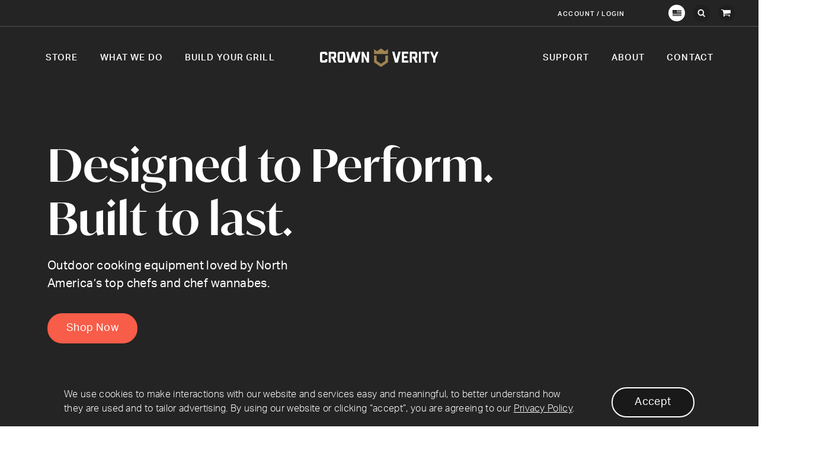

--- FILE ---
content_type: text/html; charset=utf-8
request_url: https://crownverity.com/
body_size: 15112
content:
<!DOCTYPE html><html lang="usa"><head><meta charset="utf-8" /><meta http-equiv="X-UA-Compatible" content="IE=edge" /><title>Luxury BBQ Grills &amp; Professional Kitchen Equipment | Crown Verity USA</title><meta name="description" content="Explore Crown Verity’s luxury BBQ grills and professional kitchen equipment. Discover our outdoor grills, built for culinary enthusiasts and professionals alike." /><meta name="viewport" content="width=device-width, initial-scale=1.0" /><meta name="keywords" content="" /><meta name="author" content="Crown Verity Inc." /><!--TODO - not sure if this can be relative or w/e...--><link rel="canonical" href='https://crownverity.com'/><meta property="og:url" content='https://crownverity.com' /><meta property="og:locale" content="usa" /><meta property="og:type" content="article" /><meta property="og:title" content="Luxury BBQ Grills &amp; Professional Kitchen Equipment | Crown Verity USA" /><meta property="og:description" content="Explore Crown Verity’s luxury BBQ grills and professional kitchen equipment. Discover our outdoor grills, built for culinary enthusiasts and professionals alike." /><meta property="og:site_name" content="Crown Verity Inc." /><meta property="article:publisher" content="https://www.facebook.com/crownverityinc" /><meta property="og:image" content='https://crownverity.com/img/cv-share_FB.jpg' /><meta property="og:image:width" content="1200" /><meta property="og:image:height" content="630" /><meta name="twitter:card" content="summary" /><meta name="twitter:site" content="@crownverityinc" /><meta name="twitter:title" content="Luxury BBQ Grills &amp; Professional Kitchen Equipment | Crown Verity USA" /><meta name="twitter:description" content="Explore Crown Verity’s luxury BBQ grills and professional kitchen equipment. Discover our outdoor grills, built for culinary enthusiasts and professionals alike." /><meta name="twitter:domain" content="Crown Verity Inc." /><meta name="twitter:creator" content="@crownverityinc" /><meta name="twitter:image" content='https://crownverity.com/img/cv-share_TW.jpg' /><link rel="apple-touch-icon" sizes="180x180" href="/apple-touch-icon.png"><link rel="icon" type="image/png" sizes="32x32" href="/favicon-32x32.png"><link rel="icon" type="image/png" sizes="16x16" href="/favicon-16x16.png"><link rel="manifest" href="/site.webmanifest"><link rel="mask-icon" href="/safari-pinned-tab.svg" color="#a08451"><meta name="msapplication-TileColor" content="#a08451"><meta name="theme-color" content="#ffffff"><link rel="stylesheet" href="https://use.typekit.net/lzx6rwh.css"><link rel="stylesheet" href="https://assets.reviews.io/css/widgets/carousel-widget.css?_t=2024022817"><link rel="stylesheet" href="https://assets.reviews.io/iconfont/reviewsio-icons/style.css?_t=2024022817"><link rel="stylesheet" href="/css/app.min.css?v=1762367100000"><link rel="stylesheet" href="/css/new-homepage.min.css?v=1762367100000"><meta name="site-country" content="US" /><meta name="facebook-domain-verification" content="fovl1wveu1dp2trksdo1hjhpngc9uo" /><!-- Global site tag (gtag.js) - Google Analytics --><script async src="https://www.googletagmanager.com/gtag/js?id=G-DRV7TL3YPL" type="40162b1c8c3e296956228846-text/javascript"></script><script type="40162b1c8c3e296956228846-text/javascript">window.dataLayer = window.dataLayer || [];function gtag(){dataLayer.push(arguments);}gtag('js', new Date());/* Universal Analytics */gtag('config', 'UA-22449181-2', {'linker': {'domains': ['crown-verity-international.myshopify.com', 'crownverity.com']}});/* AdWords */gtag('config', 'AW-625567523', {'linker': {'domains': ['crown-verity-international.myshopify.com', 'crownverity.com']}});/* GA4 */gtag('config', 'G-DRV7TL3YPL', {'linker': {'domains': ['crown-verity-international.myshopify.com', 'crownverity.com']}});</script><!-- Facebook Pixel Code --><script type="40162b1c8c3e296956228846-text/javascript">!function(f,b,e,v,n,t,s){if(f.fbq)return;n=f.fbq=function(){n.callMethod?n.callMethod.apply(n,arguments):n.queue.push(arguments)};if(!f._fbq)f._fbq=n;n.push=n;n.loaded=!0;n.version='2.0';n.queue=[];t=b.createElement(e);t.async=!0;t.src=v;s=b.getElementsByTagName(e)[0];s.parentNode.insertBefore(t,s)}(window,document,'script','https://connect.facebook.net/en_US/fbevents.js');fbq('init', '479324523123962');fbq('track', 'PageView');</script><noscript><img height="1" width="1" src="https://www.facebook.com/tr?id=479324523123962&ev=PageView&noscript=1"/></noscript><!-- End Facebook Pixel Code --><!-- Hotjar Tracking --><script type="40162b1c8c3e296956228846-text/javascript">(function(h,o,t,j,a,r){h.hj=h.hj||function(){(h.hj.q=h.hj.q||[]).push(arguments)};h._hjSettings={hjid:'3891204',hjsv:6};a=o.getElementsByTagName('head')[0];r=o.createElement('script');r.async=1;r.src=t+h._hjSettings.hjid+j+h._hjSettings.hjsv;a.appendChild(r);})(window,document,'https://static.hotjar.com/c/hotjar-','.js?sv=');</script></head><body class="body--promo-active"><div id="spinner" class="pagespinner"></div><div id="pageWrapper"><!-- Hide content until page has loaded --><script type="40162b1c8c3e296956228846-text/javascript">document.getElementById('pageWrapper').classList.add('fade-out');document.getElementById('spinner').classList.add('spin');</script><a href="#mainContent" id="skipToContent" title="Skip to main content">Skip to main content</a><script type="40162b1c8c3e296956228846-text/javascript">function setCookie(cname, cvalue, exdays) {var d = new Date();d.setTime(d.getTime() + (exdays*24*60*60*1000));var expires = "expires="+ d.toUTCString();document.cookie = cname + "=" + cvalue + ";" + expires + ";path=/";}function closeBanner() {setCookie('crownverity_cookies', 'yes', 5*365);document.getElementById("js-policy-banner").style.display = "none";}</script><div id="cookies-banner"><div id="js-policy-banner" class="cookies-banner"><div class="cookies-banner__content page-width page-width--md mobile-padding"><p class="cookies-banner__text">We use cookies to make interactions with our website and services easy and meaningful, to better understand how they are used and to tailor advertising. By using our website or clicking “accept”, you are agreeing to our <a href="/privacy-policy" target="_blank">Privacy Policy</a>.</p><button class="btn btn--hollow btn--white cookies-banner__link" onclick="if (!window.__cfRLUnblockHandlers) return false; closeBanner()" data-cf-modified-40162b1c8c3e296956228846-="">Accept</button></div></div></div><nav class="js-nav nav"><div class="nav__secondary"><ul class="nav__secondary-list"><li class="nav__secondary-list-item"><a href="https://shop.crownverity.com/account" class="nav__secondary-link">Account / Login</a></li><li class="nav__secondary-list-item"><div class="nav__country-toggle"><button class="nav__country-toggle-btn nav__country-toggle-btn--usa js-current-country js-country-usa" data-url="https://crownverity.com"><span class="sr-only">Crown Verity USA</span></button><div class="nav__country-toggle-dropdown"><button class="nav__country-toggle-btn nav__country-toggle-btn--can js-country-can" data-url="https://crownverity.ca"><span class="sr-only">Crown Verity Canada</span></button></div></div></li><li class="nav__secondary-list-item"><form id="js-search" class="js-search nav-search"><input type="text" class="nav-search__input" name="txtSearch" placeholder="Search"><button class="nav-search__submit" type="submit"><span class="sr-only">Submit Search</span><svg xmlns="http://www.w3.org/2000/svg" width="12.309" height="12.677" width="12.309" height="12.677" viewBox="0 0 12.309 12.677" fill="#FFF"><g data-name="Group 1556"><path data-name="Path 3" d="M11.362 12.676a.913.913 0 01-.666-.289L8.159 9.781a5.088 5.088 0 01-2.952.945 5.366 5.366 0 115.208-5.363 5.465 5.465 0 01-.917 3.04l2.537 2.613a1 1 0 01.274.686.968.968 0 01-.947.974zM5.207 1.949a3.415 3.415 0 103.314 3.413A3.369 3.369 0 005.208 1.95z"/></g></svg></button><button class="nav-search__toggle js-search-toggle"><span class="sr-only">Open Search</span><svg xmlns="http://www.w3.org/2000/svg" width="12.309" height="12.677" width="12.309" height="12.677" viewBox="0 0 12.309 12.677" fill="#FFF"><g data-name="Group 1556"><path data-name="Path 3" d="M11.362 12.676a.913.913 0 01-.666-.289L8.159 9.781a5.088 5.088 0 01-2.952.945 5.366 5.366 0 115.208-5.363 5.465 5.465 0 01-.917 3.04l2.537 2.613a1 1 0 01.274.686.968.968 0 01-.947.974zM5.207 1.949a3.415 3.415 0 103.314 3.413A3.369 3.369 0 005.208 1.95z"/></g></svg></button></form><div class="js-search-preview nav-preview"><!-- <div class="nav-preview__no-results"><p class="nav-preview__no-results-title">No results found for ”abc.”</p><p class="nav-preview__no-results-sorry">Sorry, we couldn’t find any matches.</p></div> --></div></li><li class="nav__secondary-list-item"><a href="/store/cart" class="nav__cart-link"><span class="sr-only">View Cart</span><span class="nav__cart-num js-cart-num"></span><svg xmlns="http://www.w3.org/2000/svg" width="16.034" height="12.092" viewBox="0 0 16.034 12.092" fill="#FFF"><path data-name="Path 1105" d="M16.034 6.046a.591.591 0 01-.549.55L5.425 7.643a2.566 2.566 0 01.126.6 1.215 1.215 0 01-.232.55h8.865a.553.553 0 110 1.1H4.32a.59.59 0 01-.617-.549 4.2 4.2 0 01.588-1.177L2.586 1.099H.62a.553.553 0 110-1.1h2.466c.646 0 .665.687.761 1.1H15.42a.59.59 0 01.617.55zm-11.1 6.046a1.107 1.107 0 111.233-1.1 1.18 1.18 0 01-1.233 1.1zm8.634 0a1.107 1.107 0 111.233-1.1 1.181 1.181 0 01-1.233 1.1z"/></svg></a></li></ul></div><div class="nav__menu-container"><div class="nav__main"><div class="nav__mobile-header"><a href="/" class="nav__mobile-logo-link"><!-- <img src="/img/logos/crown-logo_white.svg" alt="Crown Verity" class="nav__logo"> --><svg xmlns="http://www.w3.org/2000/svg" width="248.999" height="39.271" class="crown-logo"viewBox="0 0 248.999 39.271"><path fill="#a08451" d="M142.765 11.742V1.431l-6.336 4.2-8.249-5.63-8.365 5.706-6.229-4.014v10.049Z" /><path fill="#a08451"d="M137.406 15.079v11.145l-9.23 6.3-9.226-6.3V15.079h-5.364v14.235l14.586 9.952 14.594-9.952V15.079Z" /><path fill="#fff"d="M76.6 22.904 72.447 6.946h-4.795l-4.153 15.958-4.153-15.958h-4.788l5.99 23.011h5.9l3.6-13.829 3.6 13.829h5.9l5.989-23.011H80.75Z"class="crown-logo__text" /><path fill="#fff"d="m10.959 22.832.021 2.589H4.528V11.379h6.434l.03 2.607h4.474c0-.826.008-2.035 0-2.535a4.218 4.218 0 0 0-4.333-4.455q-3.412-.085-6.828.011a4.2 4.2 0 0 0-4.267 4.37q-.066 7.052 0 14.105a4.27 4.27 0 0 0 4.273 4.411c2.273.087 4.553.082 6.828.011a4.275 4.275 0 0 0 4.292-3.922c.054-.551.041-2 .027-3.152Z"class="crown-logo__text" /><path fill="#fff"d="m204.428 16.343-.019-4.761c-.036-2.957-1.651-4.637-4.6-4.655-3.169-.017-11.17 0-11.162 0v23.028h4.33V11.229h7.051v5.968h-5.684v4.389h2.232c.948 2.267 3.9 8.369 3.9 8.369h4.81s-2.7-5.76-4.076-8.7c2.5-.859 3.314-2.575 3.207-4.915"class="crown-logo__text" /><path fill="#fff"d="m34.009 16.368-.019-4.753c-.036-2.953-1.648-4.63-4.6-4.648-3.164-.017-11.15 0-11.143 0v22.99h4.324V11.264h7.049v5.956h-5.674v4.381h2.229c.946 2.264 3.891 8.357 3.891 8.357h4.8s-2.7-5.747-4.07-8.682c2.491-.856 3.308-2.57 3.2-4.905"class="crown-logo__text"  /><path fill="#fff" d="m98.705 21.353-6.956-14.37h-4.166v22.973h4.166V15.588l6.956 14.368h4.166V6.983h-4.166Z"class="crown-logo__text"  /><path fill="#fff"d="M48.522 25.409h-7.059V11.297h7.061Zm-.208-18.407q-3.336-.064-6.676 0c-3 .054-4.645 1.731-4.67 4.736-.019 2.226 0 4.452 0 6.676s-.014 4.452 0 6.678c.025 3.052 1.734 4.8 4.766 4.845 2.076.033 4.155.022 6.231 0 3.095-.028 4.8-1.614 4.854-4.722q.114-6.9 0-13.8C52.78 8.66 51.08 7.05 48.312 6.998"class="crown-logo__text"  /><path fill="#fff" d="M176.399 20.597h6.941v-4.382h-6.932V11.13h9.227v-4.2h-13.642v23.026h13.679v-4.409h-9.273Z"class="crown-logo__text"  /><path fill="#fff" d="M214.87 11.167h5.276v18.79h4.408V11.133h5.262v-4.2H214.87Z" class="crown-logo__text" /><path fill="#fff" d="M207.848 6.948h4.155v23.009h-4.155z" class="crown-logo__text" /><path fill="#fff"d="m244.349 6.948-4.222 9.682-4.223-9.687h-4.649c.3.722 6.6 15.241 6.6 15.241v7.768h4.553v-7.763s6.3-14.519 6.6-15.241Z"class="crown-logo__text"  /><path fill="#fff" d="m160.585 22.9-4.156-15.968h-4.788l5.992 23.025h5.905l5.992-23.025h-4.788Z" class="crown-logo__text"  /></svg></a><div class="nav__mobile-button-wrapper row end-xs middle-xs"><button class="nav__mobile-icons-link js-modal-btn js-search-mobile" data-modal="search"><picture><source srcset="/img/icons/CV_Menu_Search.svg" media="(min-width: 1200px)"><img src="/img/icons/search.svg" alt="Search" class="nav__mobile-icons-icon"></picture></button><button class="nav__mobile-toggle js-toggle-nav"><span class="sr-only">Toggle Menu</span></button></div></div><ul class="nav__list nav__list--level-1 nav__list--left"><li class="nav__list-item nav__list-item--level-1"><a href='/store' class="nav__link nav__link--level-1" data-dropdown="true">Store <span class="nav__link-toggle-dropdown js-nav-toggle-dropdown"></span></a><ul class="nav__list nav__list--level-2 nav__list--columns"> <li class="nav__list-item nav__list-item--level-2 nav__list-item--column" data-heading="Category" aria-label="Category"><ul class="nav__list nav__list--level-3"><li class="nav__list-item nav__list-item--level-3"><a class="nav__link nav__link--level-3  " href="/store/outdoor-kitchen" data-dropdown="true" >Outdoor Kitchens <span class="nav__link-toggle-dropdown js-nav-toggle-dropdown"></span></a> <ul class="nav__list nav__list--level-4 " data-heading="Outdoor Kitchens"><li class="nav__list-item nav__list-item--level-4"><a class="nav__link nav__link--level-4 nav__link--has-block " href="/store/outdoor-kitchen?productType=Built-In&amp;priceRangeLower=0&amp;priceRangeUpper=12000" data-dropdown="true" ><div class="nav__link-block"><img class="nav__link-block__image lazyload" data-src="https://cms.crownverity.ca/assets/cv_nav_isbi.png?w=100" alt=""><div><p class="nav__link-block__title">Infinite Series Built-In</p><div class="nav__link-block__description"><p>A fixed solution with custom-built components to fit your existing space.</p>
</div><span class="nav__link-block__button">Shop Infinite Built-In</span></div></div><span class="nav__link-toggle-dropdown js-nav-toggle-dropdown"></span></a> <ul class="nav__list nav__list--level-5" data-heading="Infinite Series Built-In"><li class="nav__list-item nav__list-item--level-5"><a class="nav__link nav__link--level-5 nav__link--has-block " href="/store/outdoor-kitchen?productType=Built-In&amp;priceRangeLower=0&amp;priceRangeUpper=12000&amp;useCases=Grills"  ><div class="nav__link-block"><img class="nav__link-block__image lazyload" data-src="https://cms.crownverity.ca/assets/img_product_infinite_built-in.png?w=100" alt=""><div><p class="nav__link-block__title">Built-in Grills</p><span class="nav__link-block__button">View Products</span></div></div></a></li><li class="nav__list-item nav__list-item--level-5"><a class="nav__link nav__link--level-5 nav__link--has-block " href="/store/outdoor-kitchen?productType=Built-In&amp;priceRangeLower=0&amp;priceRangeUpper=12000&amp;useCases=Side%20Burner"  ><div class="nav__link-block"><img class="nav__link-block__image lazyload" data-src="https://cms.crownverity.ca/assets/img_3.png?w=100" alt=""><div><p class="nav__link-block__title">Built-in Side Burners</p><span class="nav__link-block__button">View Products</span></div></div></a></li><li class="nav__list-item nav__list-item--level-5"><a class="nav__link nav__link--level-5 nav__link--has-block " href="/store/outdoor-kitchen?productType=Built-In&amp;priceRangeLower=0&amp;priceRangeUpper=12000&amp;useCases=Storage"  ><div class="nav__link-block"><img class="nav__link-block__image lazyload" data-src="https://cms.crownverity.ca/assets/img_0.png?w=100" alt=""><div><p class="nav__link-block__title">Built-in Storage</p><span class="nav__link-block__button">View Products</span></div></div></a></li><li class="nav__list-item nav__list-item--level-5"><a class="nav__link nav__link--level-5 nav__link--has-block " href="/store/outdoor-kitchen?productType=Built-In&amp;priceRangeLower=0&amp;priceRangeUpper=12000&amp;useCases=Sinks"  ><div class="nav__link-block"><img class="nav__link-block__image lazyload" data-src="https://cms.crownverity.ca/assets/img_2.png?w=100" alt=""><div><p class="nav__link-block__title">Built-in Sinks</p><span class="nav__link-block__button">View Products</span></div></div></a></li><li class="nav__list-item nav__list-item--level-5"><a class="nav__link nav__link--level-5 nav__link--has-block " href="/store/outdoor-kitchen?productType=Built-In&amp;useCases=Woodfire"  ><div class="nav__link-block"><img class="nav__link-block__image lazyload" data-src="https://cms.crownverity.ca/assets/nav-woodfire-short.png?w=100" alt=""><div><p class="nav__link-block__title">Built-in Argentinian Grill</p><span class="nav__link-block__button">View Products</span></div></div></a></li><li class='nav__list-item nav__list-item--level-5 nav__list-item--mobile'><button class="js-nav-back nav__back-btn">Back</button></li></ul></li><li class="nav__list-item nav__list-item--level-4"><a class="nav__link nav__link--level-4 nav__link--has-block " href="/store/outdoor-kitchen?productType=Modular&amp;priceRangeLower=0&amp;priceRangeUpper=12000" data-dropdown="true" ><div class="nav__link-block"><img class="nav__link-block__image lazyload" data-src="https://cms.crownverity.ca/assets/cv_nav_ism_grills.png?w=100" alt=""><div><p class="nav__link-block__title">Infinite Series Modular</p><div class="nav__link-block__description"><p>Stand-alone grills and islands, featuring endless add-on options.<br />
New colours available</p>
</div><span class="nav__link-block__button">Shop Infinite Series Modular</span></div></div><span class="nav__link-toggle-dropdown js-nav-toggle-dropdown"></span></a> <ul class="nav__list nav__list--level-5" data-heading="Infinite Series Modular"><li class="nav__list-item nav__list-item--level-5"><a class="nav__link nav__link--level-5 nav__link--has-block " href="/store/outdoor-kitchen?productType=Modular&amp;priceRangeLower=0&amp;priceRangeUpper=12000&amp;useCases=Grills"  ><div class="nav__link-block"><img class="nav__link-block__image lazyload" data-src="https://cms.crownverity.ca/assets/cv_nav_ism_grills.png?w=100" alt=""><div><p class="nav__link-block__title">Modular Grills</p><span class="nav__link-block__button">View Products</span></div></div></a></li><li class="nav__list-item nav__list-item--level-5"><a class="nav__link nav__link--level-5 nav__link--has-block " href="/store/outdoor-kitchen?productType=Modular&amp;priceRangeLower=0&amp;priceRangeUpper=12000&amp;useCases=Side%20Burner"  ><div class="nav__link-block"><img class="nav__link-block__image lazyload" data-src="https://cms.crownverity.ca/assets/cv_nav_ism_burners.png?w=100" alt=""><div><p class="nav__link-block__title">Modular Side Burners</p><span class="nav__link-block__button">View Products</span></div></div></a></li><li class="nav__list-item nav__list-item--level-5"><a class="nav__link nav__link--level-5 nav__link--has-block " href="/store/outdoor-kitchen?productType=Modular&amp;priceRangeLower=0&amp;priceRangeUpper=12000&amp;useCases=Storage"  ><div class="nav__link-block"><img class="nav__link-block__image lazyload" data-src="https://cms.crownverity.ca/assets/cv_nav_ism_storage.png?w=100" alt=""><div><p class="nav__link-block__title">Modular Storage</p><span class="nav__link-block__button">View Products</span></div></div></a></li><li class="nav__list-item nav__list-item--level-5"><a class="nav__link nav__link--level-5 nav__link--has-block " href="/store/outdoor-kitchen?productType=Modular&amp;priceRangeLower=0&amp;priceRangeUpper=12000&amp;useCases=Sinks"  ><div class="nav__link-block"><img class="nav__link-block__image lazyload" data-src="https://cms.crownverity.ca/assets/cv_nav_ism_sinks.png?w=100" alt=""><div><p class="nav__link-block__title">Modular Sinks</p><span class="nav__link-block__button">View Products</span></div></div></a></li><li class="nav__list-item nav__list-item--level-5"><a class="nav__link nav__link--level-5 nav__link--has-block " href="/store/outdoor-kitchen?productType=Modular&amp;useCases=Woodfire"  ><div class="nav__link-block"><img class="nav__link-block__image lazyload" data-src="https://cms.crownverity.ca/assets/nav-modular-argentinian-grill.png?w=100" alt=""><div><p class="nav__link-block__title">Modular Argentinian Grill</p><span class="nav__link-block__button">View Products</span></div></div></a></li><li class='nav__list-item nav__list-item--level-5 nav__list-item--mobile'><button class="js-nav-back nav__back-btn">Back</button></li></ul></li><li class="nav__list-item nav__list-item--level-4"><a class="nav__link nav__link--level-4 nav__link--has-block " href="/store/outdoor-kitchen?useCases=Woodfire"  ><div class="nav__link-block"><img class="nav__link-block__image lazyload" data-src="https://cms.crownverity.ca/assets/cv_nav_woodfire.png?w=100" alt=""><div><p class="nav__link-block__title">Woodfire</p><div class="nav__link-block__description"><p>Open fire style grilling that brings centuries-long cooking traditions to your backyard.</p>
</div><span class="nav__link-block__button">Shop Woodfire</span></div></div></a></li><li class='nav__list-item nav__list-item--level-4 nav__list-item--mobile'><button class="js-nav-back nav__back-btn">Back</button></li></ul></li><li class="nav__list-item nav__list-item--level-3"><a class="nav__link nav__link--level-3  " href="/store/mobile-cooking" data-dropdown="true" >Mobile Cooking <span class="nav__link-toggle-dropdown js-nav-toggle-dropdown"></span></a> <ul class="nav__list nav__list--level-4 nav__list--dual-pane" data-heading="Mobile Cooking"><li class="nav__list-item nav__list-item--level-4"><a class="nav__link nav__link--level-4 nav__link--has-block " href="/store/mobile-cooking?productType=Pre-Built%20Mobile%20Grill%20Packages&amp;priceRangeLower=0&amp;priceRangeUpper=25000&amp;useCases=Grills"  ><div class="nav__link-block"><img class="nav__link-block__image lazyload" data-src="https://cms.crownverity.ca/assets/cv_nav_mobile.png?w=100" alt=""><div><p class="nav__link-block__title">Mobile Grills</p><span class="nav__link-block__button">View Products</span></div></div></a></li><li class="nav__list-item nav__list-item--level-4"><a class="nav__link nav__link--level-4 nav__link--has-block " href="/store/mobile-cooking?productType=Pre-Built%20Mobile%20Grill%20Packages&amp;priceRangeLower=0&amp;priceRangeUpper=25000&amp;useCases=Pizza"  ><div class="nav__link-block"><img class="nav__link-block__image lazyload" data-src="https://cms.crownverity.ca/assets/cv_nav_pizzaoven.png?w=100" alt=""><div><p class="nav__link-block__title">Mobile Pizza Ovens</p><span class="nav__link-block__button">View Products</span></div></div></a></li><li class="nav__list-item nav__list-item--level-4"><a class="nav__link nav__link--level-4 nav__link--has-block " href="/store/mobile-cooking?productType=Pre-Built%20Mobile%20Grill%20Packages&amp;priceRangeLower=0&amp;priceRangeUpper=25000&amp;useCases=Griddles"  ><div class="nav__link-block"><img class="nav__link-block__image lazyload" data-src="https://cms.crownverity.ca/assets/cv_nav_griddle.png?w=100" alt=""><div><p class="nav__link-block__title">Mobile Griddles</p><span class="nav__link-block__button">View Products</span></div></div></a></li><li class="nav__list-item nav__list-item--level-4"><a class="nav__link nav__link--level-4 nav__link--has-block " href="/store/mobile-cooking?productType=Pre-Built%20Mobile%20Grill%20Packages&amp;priceRangeLower=0&amp;priceRangeUpper=25000&amp;useCases=Fryers"  ><div class="nav__link-block"><img class="nav__link-block__image lazyload" data-src="https://cms.crownverity.ca/assets/cv_nav_fryer.png?w=100" alt=""><div><p class="nav__link-block__title">Mobile Fryers</p><span class="nav__link-block__button">View Products</span></div></div></a></li><li class="nav__list-item nav__list-item--level-4"><a class="nav__link nav__link--level-4 nav__link--has-block " href="/store/mobile-cooking?productType=Pre-Built%20Mobile%20Grill%20Packages&amp;priceRangeLower=0&amp;priceRangeUpper=25000&amp;useCases=Portable"  ><div class="nav__link-block"><img class="nav__link-block__image lazyload" data-src="https://cms.crownverity.ca/assets/cv_nav_portablegrills.png?w=100" alt=""><div><p class="nav__link-block__title">Portable Grills</p><span class="nav__link-block__button">View Products</span></div></div></a></li><li class="nav__list-item nav__list-item--level-4"><a class="nav__link nav__link--level-4 nav__link--has-block " href="/store/mobile-cooking?productType=Pre-Built%20Mobile%20Grill%20Packages&amp;priceRangeLower=0&amp;priceRangeUpper=25000&amp;useCases=Towable"  ><div class="nav__link-block"><img class="nav__link-block__image lazyload" data-src="https://cms.crownverity.ca/assets/cv_nav_towablegrills.png?w=100" alt=""><div><p class="nav__link-block__title">Towable Grills</p><span class="nav__link-block__button">View Products</span></div></div></a></li><li class="nav__list-item nav__list-item--level-4"><a class="nav__link nav__link--level-4 nav__link--has-block " href="/store/mobile-cooking?productType=Pre-Built%20Mobile%20Grill%20Packages&amp;priceRangeLower=0&amp;priceRangeUpper=25000&amp;useCases=Charcoal"  ><div class="nav__link-block"><img class="nav__link-block__image lazyload" data-src="https://cms.crownverity.ca/assets/cv_nav_charcoalgrills.png?w=100" alt=""><div><p class="nav__link-block__title">Charcoal Grills</p><span class="nav__link-block__button">View Products</span></div></div></a></li><li class='nav__list-item nav__list-item--level-4 nav__list-item--mobile'><button class="js-nav-back nav__back-btn">Back</button></li></ul></li><li class="nav__list-item nav__list-item--level-3"><a class="nav__link nav__link--level-3  " href="/store/handwashing"  >Handwashing </a></li><li class="nav__list-item nav__list-item--level-3"><a class="nav__link nav__link--level-3  " href="/store/heaters"  >Heaters </a></li><li class="nav__list-item nav__list-item--level-3"><a class="nav__link nav__link--level-3  " href="/store/accessories"  >Accessories </a></li><li class="nav__list-item nav__list-item--level-3"><a class="nav__link nav__link--level-3  " href="/store/parts"  >Parts </a></li></ul></li><li class='nav__list-item nav__list-item--level-2 nav__list-item--mobile'><button class="js-nav-back nav__back-btn">Back</button></li></ul></li><li class="nav__list-item nav__list-item--level-1"><a href='/what-we-do' class="nav__link nav__link--level-1" data-dropdown="true">What We Do <span class="nav__link-toggle-dropdown js-nav-toggle-dropdown"></span></a><ul class="nav__list nav__list--level-2 nav__list--columns"> <li class="nav__list-item nav__list-item--level-2 nav__list-item--column" data-heading="Solutions For You" aria-label="Solutions For You"><ul class="nav__list nav__list--level-3"><li class="nav__list-item nav__list-item--level-3"><a class="nav__link nav__link--level-3  " href="/what-we-do/residential"  >Homeowner </a></li><li class="nav__list-item nav__list-item--level-3"><a class="nav__link nav__link--level-3  " href="/what-we-do/commercial"  >Commercial </a></li><li class="nav__list-item nav__list-item--level-3"><a class="nav__link nav__link--level-3  " href="/what-we-do/schools"  >Schools &amp; Sports </a></li><li class="nav__list-item nav__list-item--level-3"><a class="nav__link nav__link--level-3  " href="/what-we-do/contractors"  >Contractors </a></li><li class="nav__list-item nav__list-item--level-3"><a class="nav__link nav__link--level-3  " href="/what-we-do/clubs-and-resorts"  >Clubs &amp; Resorts </a></li><li class="nav__list-item nav__list-item--level-3"><a class="nav__link nav__link--level-3  " href="/crown-stories"  >Crown Stories </a></li></ul></li> <li class="nav__list-item nav__list-item--level-2 nav__list-item--column" data-heading="Product Solutions" aria-label="Product Solutions"><ul class="nav__list nav__list--level-3"><li class="nav__list-item nav__list-item--level-3"><a class="nav__link nav__link--level-3 nav__link--has-block js-featured-pane-trigger" href="/what-we-do/infinite-series"  data-trigger-id="infinite-series"><div class="nav__link-block"><div><p class="nav__link-block__title">Infinite Series</p><div class="nav__link-block__description"><p>Completely customizable outdoor kitchen grills &amp; components</p>
</div><span class="nav__link-block__button">View Infinite Series</span></div></div></a></li><li class="nav__list-item nav__list-item--level-3"><a class="nav__link nav__link--level-3 nav__link--has-block js-featured-pane-trigger" href="/what-we-do/infinite-series-color"  data-trigger-id="infinite-series-color"><div class="nav__link-block"><div><p class="nav__link-block__title">Infinite Series Color</p><div class="nav__link-block__description"><p>Discover our new curated colorways for Infinite Series Modular grills &amp; components.</p>
</div><span class="nav__link-block__button">View Infinite Series Color</span></div></div></a></li><li class="nav__list-item nav__list-item--level-3"><a class="nav__link nav__link--level-3 nav__link--has-block js-featured-pane-trigger" href="/what-we-do/handwashing"  data-trigger-id="handwashing"><div class="nav__link-block"><div><p class="nav__link-block__title">Handwashing</p><div class="nav__link-block__description"><p>Portable handwashing stations for high-volume use</p>
</div><span class="nav__link-block__button">View Handwashing</span></div></div></a></li></ul></li> <li class="nav__list-item nav__list-item--level-2 nav__list-item--column nav__list-item--desktop" aria-label="TODO: Do we want this at all?"><ul class="nav__list nav__list--level-3 nav__list--featured-pane"><li class="nav__list-item nav__list-item--level-3" data-trigger-id="default"><div class="nav__featured-pane lazyload" data-bg="https://cms.crownverity.ca/assets/cv_infiniteseriespromoimage_v2.jpg?h=550"><div class="nav__featured-pane__inner"><p class="nav__featured-pane__title">Experience Infinite</p><div class="nav__featured-pane__content"><p>Experience true customization and build your dream kitchen with our Infinite Series Grills, available in Built-In and Modular options.</p>
</div><a class="nav__featured-pane__link btn btn--red" href="/what-we-do/infinite-series" tabindex="-1">Learn More</a></div></div></li><li class="nav__list-item nav__list-item--level-3" data-trigger-id="infinite-series"><div class="nav__featured-pane lazyload" data-bg="https://cms.crownverity.ca/assets/crownverity_infinite-series.jpg?h=550"><div class="nav__featured-pane__inner"><p class="nav__featured-pane__title">Infinite Series</p><div class="nav__featured-pane__content"><p>Unleash your creativity with the Infinite Series grills. With modular and built-in options, you can bring your outdoor kitchen dreams to life.</p>
</div><a class="nav__featured-pane__link btn btn--red" href="/what-we-do/infinite-series" tabindex="-1">Learn More</a></div></div></li><li class="nav__list-item nav__list-item--level-3" data-trigger-id="infinite-series-color"><div class="nav__featured-pane lazyload" data-bg="https://cms.crownverity.ca/assets/mask_group_111.jpg?h=550"><div class="nav__featured-pane__inner"><p class="nav__featured-pane__title">Create your outdoor kitchen escape</p><div class="nav__featured-pane__content"><p>Design your perfect outdoor kitchen with eight curated colorways inspired by North American geography.</p>
</div><a class="nav__featured-pane__link btn btn--red" href="/what-we-do/infinite-series-color" tabindex="-1">Learn More</a></div></div></li><li class="nav__list-item nav__list-item--level-3" data-trigger-id="handwashing"><div class="nav__featured-pane lazyload" data-bg="https://cms.crownverity.ca/assets/crownverity_handwasing.jpg?h=550"><div class="nav__featured-pane__inner"><p class="nav__featured-pane__title">Handwashing</p><div class="nav__featured-pane__content"><p>Find handwashing stations for hygiene on-the-go. Ideal for indoor and outdoor settings without permanent plumbing.</p>
</div><a class="nav__featured-pane__link btn btn--red" href="/what-we-do/handwashing" tabindex="-1">Learn More</a></div></div></li></ul></li><li class='nav__list-item nav__list-item--level-2 nav__list-item--mobile'><button class="js-nav-back nav__back-btn">Back</button></li></ul></li><li class="nav__list-item nav__list-item--level-1"><a href='/build-your-grill' class="nav__link nav__link--level-1" >Build Your Grill </a></li></ul><a href="/" class="nav__logo-link"><!-- <img src="/img/logos/crown-logo_white.svg" alt="Crown Verity" class="nav__logo"> --><svg xmlns="http://www.w3.org/2000/svg" width="248.999" height="39.271" class="crown-logo"viewBox="0 0 248.999 39.271"><path fill="#a08451" d="M142.765 11.742V1.431l-6.336 4.2-8.249-5.63-8.365 5.706-6.229-4.014v10.049Z" /><path fill="#a08451"d="M137.406 15.079v11.145l-9.23 6.3-9.226-6.3V15.079h-5.364v14.235l14.586 9.952 14.594-9.952V15.079Z" /><path fill="#fff"d="M76.6 22.904 72.447 6.946h-4.795l-4.153 15.958-4.153-15.958h-4.788l5.99 23.011h5.9l3.6-13.829 3.6 13.829h5.9l5.989-23.011H80.75Z"class="crown-logo__text" /><path fill="#fff"d="m10.959 22.832.021 2.589H4.528V11.379h6.434l.03 2.607h4.474c0-.826.008-2.035 0-2.535a4.218 4.218 0 0 0-4.333-4.455q-3.412-.085-6.828.011a4.2 4.2 0 0 0-4.267 4.37q-.066 7.052 0 14.105a4.27 4.27 0 0 0 4.273 4.411c2.273.087 4.553.082 6.828.011a4.275 4.275 0 0 0 4.292-3.922c.054-.551.041-2 .027-3.152Z"class="crown-logo__text" /><path fill="#fff"d="m204.428 16.343-.019-4.761c-.036-2.957-1.651-4.637-4.6-4.655-3.169-.017-11.17 0-11.162 0v23.028h4.33V11.229h7.051v5.968h-5.684v4.389h2.232c.948 2.267 3.9 8.369 3.9 8.369h4.81s-2.7-5.76-4.076-8.7c2.5-.859 3.314-2.575 3.207-4.915"class="crown-logo__text" /><path fill="#fff"d="m34.009 16.368-.019-4.753c-.036-2.953-1.648-4.63-4.6-4.648-3.164-.017-11.15 0-11.143 0v22.99h4.324V11.264h7.049v5.956h-5.674v4.381h2.229c.946 2.264 3.891 8.357 3.891 8.357h4.8s-2.7-5.747-4.07-8.682c2.491-.856 3.308-2.57 3.2-4.905"class="crown-logo__text"  /><path fill="#fff" d="m98.705 21.353-6.956-14.37h-4.166v22.973h4.166V15.588l6.956 14.368h4.166V6.983h-4.166Z"class="crown-logo__text"  /><path fill="#fff"d="M48.522 25.409h-7.059V11.297h7.061Zm-.208-18.407q-3.336-.064-6.676 0c-3 .054-4.645 1.731-4.67 4.736-.019 2.226 0 4.452 0 6.676s-.014 4.452 0 6.678c.025 3.052 1.734 4.8 4.766 4.845 2.076.033 4.155.022 6.231 0 3.095-.028 4.8-1.614 4.854-4.722q.114-6.9 0-13.8C52.78 8.66 51.08 7.05 48.312 6.998"class="crown-logo__text"  /><path fill="#fff" d="M176.399 20.597h6.941v-4.382h-6.932V11.13h9.227v-4.2h-13.642v23.026h13.679v-4.409h-9.273Z"class="crown-logo__text"  /><path fill="#fff" d="M214.87 11.167h5.276v18.79h4.408V11.133h5.262v-4.2H214.87Z" class="crown-logo__text" /><path fill="#fff" d="M207.848 6.948h4.155v23.009h-4.155z" class="crown-logo__text" /><path fill="#fff"d="m244.349 6.948-4.222 9.682-4.223-9.687h-4.649c.3.722 6.6 15.241 6.6 15.241v7.768h4.553v-7.763s6.3-14.519 6.6-15.241Z"class="crown-logo__text"  /><path fill="#fff" d="m160.585 22.9-4.156-15.968h-4.788l5.992 23.025h5.905l5.992-23.025h-4.788Z" class="crown-logo__text"  /></svg></a><ul class="nav__list nav__list--level-1 nav__list--right"><li class="nav__list-item nav__list-item--level-1"><a href='/support' class="nav__link nav__link--level-1" data-dropdown="true">Support <span class="nav__link-toggle-dropdown js-nav-toggle-dropdown"></span></a><ul class="nav__list nav__list--level-2 "><li class="nav__list-item nav__list-item--level-2 nav__list-item--mobile"><span class="nav__list-title">Support</span></li><li class="nav__list-item nav__list-item--level-2"><a href='/support#warranty-module__anchor' class="nav__link nav__link--level-2">Warranty Registration</a></li><li class="nav__list-item nav__list-item--level-2"><a href='/support#how-to-and-maintenance' class="nav__link nav__link--level-2">Maintenance</a></li><li class="nav__list-item nav__list-item--level-2"><a href='/support#faqs' class="nav__link nav__link--level-2">FAQs</a></li><li class='nav__list-item nav__list-item--level-2 nav__list-item--mobile'><button class="js-nav-back nav__back-btn">Back</button></li></ul></li><li class="nav__list-item nav__list-item--level-1"><a href='/about' class="nav__link nav__link--level-1" data-dropdown="true">About <span class="nav__link-toggle-dropdown js-nav-toggle-dropdown"></span></a><ul class="nav__list nav__list--level-2 "><li class="nav__list-item nav__list-item--level-2 nav__list-item--mobile"><span class="nav__list-title">About</span></li><li class="nav__list-item nav__list-item--level-2"><a href='/brand-story' class="nav__link nav__link--level-2">Brand Story</a></li><li class="nav__list-item nav__list-item--level-2"><a href='/news' class="nav__link nav__link--level-2">Latest News</a></li><li class="nav__list-item nav__list-item--level-2"><a href='/press' class="nav__link nav__link--level-2">Press</a></li><li class="nav__list-item nav__list-item--level-2"><a href='/careers' class="nav__link nav__link--level-2">Careers</a></li><li class='nav__list-item nav__list-item--level-2 nav__list-item--mobile'><button class="js-nav-back nav__back-btn">Back</button></li></ul></li><li class="nav__list-item nav__list-item--level-1"><a href='/contact' class="nav__link nav__link--level-1" >Contact </a></li></ul></div><div class="nav__mobile-footer"><ul class="nav__mobile-links"><li class="nav__mobile-links-item"><a href="#" class="nav__mobile-link nav__mobile-link--gold">Send us an email</a></li><li class="nav__mobile-links-item"><a href="#" class="nav__mobile-link">1-888-505-7240</a></li></ul><ul class="nav__mobile-icons"><li class="nav__mobile-icons-item"><a href="/store/cart" class="nav__mobile-icons-link"><span class="nav__cart-num js-cart-num"></span><img src="/img/icons/CV_Menu_Cart.svg" alt="" class="nav__mobile-icons-icon"><span class="nav__mobile-icons-text">Cart</span></a></li><li class="nav__mobile-icons-item"><div class="nav__country-toggle"><button class="nav__country-toggle-btn nav__country-toggle-btn--usa js-current-country js-country-usa" data-url="https://crownverity.com"><span class="sr-only">Crown Verity USA</span></button><div class="nav__country-toggle-dropdown"><button class="nav__country-toggle-btn nav__country-toggle-btn--can js-country-can" data-url="https://crownverity.ca"><span class="sr-only">Crown Verity Canada</span></button></div><span class="nav__mobile-icons-text">Region</span></div></li><li class="nav__mobile-icons-item"><a href="https://shop.crownverity.com/account" class="nav__mobile-icons-link"><img src="/img/icons/login.svg" alt="" class="nav__mobile-icons-icon"><span class="nav__mobile-icons-text">Login</span></a></li></ul></div></div></nav><div id="wrapper"><a id="mainContent"></a><section class="hero hero--slider"><div class="hero__slider js-hero-slider"><div class="hero__slide js-slide" data-title="City"><picture class="hero__slide-img"><source data-srcset="https://cms.crownverity.ca/img/assets/img_hero_city_mobile.jpg?fm=webp&w=768" type="image/webp" media="--small"/><source data-srcset="https://cms.crownverity.ca/img/assets/img_hero_city_mobile.jpg?w=768" media="--small"/><source data-srcset="https://cms.crownverity.ca/img/assets/img_hero_city.jpg?fm=webp&h=950" type="image/webp" media="--large"/><source data-srcset="https://cms.crownverity.ca/img/assets/img_hero_city.jpg?h=950" media="--large"/><source data-srcset="https://cms.crownverity.ca/img/assets/img_hero_city.jpg?fm=webp&w=2500" type="image/webp"/><source data-srcset="https://cms.crownverity.ca/img/assets/img_hero_city.jpg?w=2500"/><img data-src="https://cms.crownverity.ca/img/assets/img_hero_city.jpg?w=2500" alt="" class="lazyload"></picture></div><div class="hero__slide js-slide" data-title="Beach"><picture class="hero__slide-img"><source data-srcset="https://cms.crownverity.ca/img/assets/beach-carousel-image-mobile-2.jpg?fm=webp&w=768" type="image/webp" media="--small"/><source data-srcset="https://cms.crownverity.ca/img/assets/beach-carousel-image-mobile-2.jpg?w=768" media="--small"/><source data-srcset="https://cms.crownverity.ca/img/assets/img_hero_beach.jpg?fm=webp&h=950" type="image/webp" media="--large"/><source data-srcset="https://cms.crownverity.ca/img/assets/img_hero_beach.jpg?h=950" media="--large"/><source data-srcset="https://cms.crownverity.ca/img/assets/img_hero_beach.jpg?fm=webp&w=2500" type="image/webp"/><source data-srcset="https://cms.crownverity.ca/img/assets/img_hero_beach.jpg?w=2500"/><img data-src="https://cms.crownverity.ca/img/assets/img_hero_beach.jpg?w=2500" alt="" class="lazyload"></picture></div><div class="hero__slide js-slide" data-title="Ski Resort"><picture class="hero__slide-img"><source data-srcset="https://cms.crownverity.ca/img/assets/alaska-carousel-image-mobile-2.jpg?fm=webp&w=768" type="image/webp" media="--small"/><source data-srcset="https://cms.crownverity.ca/img/assets/alaska-carousel-image-mobile-2.jpg?w=768" media="--small"/><source data-srcset="https://cms.crownverity.ca/img/assets/img_hero_ski-resort.jpg?fm=webp&h=950" type="image/webp" media="--large"/><source data-srcset="https://cms.crownverity.ca/img/assets/img_hero_ski-resort.jpg?h=950" media="--large"/><source data-srcset="https://cms.crownverity.ca/img/assets/img_hero_ski-resort.jpg?fm=webp&w=2500" type="image/webp"/><source data-srcset="https://cms.crownverity.ca/img/assets/img_hero_ski-resort.jpg?w=2500"/><img data-src="https://cms.crownverity.ca/img/assets/img_hero_ski-resort.jpg?w=2500" alt="" class="lazyload"></picture></div><div class="hero__slide js-slide" data-title="Red Rock"><picture class="hero__slide-img"><source data-srcset="https://cms.crownverity.ca/img/assets/cv_colour_redrock_hero_mobile.jpg?fm=webp&w=768" type="image/webp" media="--small"/><source data-srcset="https://cms.crownverity.ca/img/assets/cv_colour_redrock_hero_mobile.jpg?w=768" media="--small"/><source data-srcset="https://cms.crownverity.ca/img/assets/cv_colour_redrock_hero_desktop__1_.jpg?fm=webp&h=950" type="image/webp" media="--large"/><source data-srcset="https://cms.crownverity.ca/img/assets/cv_colour_redrock_hero_desktop__1_.jpg?h=950" media="--large"/><source data-srcset="https://cms.crownverity.ca/img/assets/cv_colour_redrock_hero_desktop__1_.jpg?fm=webp&w=2500" type="image/webp"/><source data-srcset="https://cms.crownverity.ca/img/assets/cv_colour_redrock_hero_desktop__1_.jpg?w=2500"/><img data-src="https://cms.crownverity.ca/img/assets/cv_colour_redrock_hero_desktop__1_.jpg?w=2500" alt="" class="lazyload"></picture></div><div class="hero__slide js-slide" data-title="Muskoka"><picture class="hero__slide-img"><source data-srcset="https://cms.crownverity.ca/img/assets/cv_colour_muskokamist_hero_mobile.jpg?fm=webp&w=768" type="image/webp" media="--small"/><source data-srcset="https://cms.crownverity.ca/img/assets/cv_colour_muskokamist_hero_mobile.jpg?w=768" media="--small"/><source data-srcset="https://cms.crownverity.ca/img/assets/cv_colour_muskokamist_hero_desktop__1_.jpg?fm=webp&h=950" type="image/webp" media="--large"/><source data-srcset="https://cms.crownverity.ca/img/assets/cv_colour_muskokamist_hero_desktop__1_.jpg?h=950" media="--large"/><source data-srcset="https://cms.crownverity.ca/img/assets/cv_colour_muskokamist_hero_desktop__1_.jpg?fm=webp&w=2500" type="image/webp"/><source data-srcset="https://cms.crownverity.ca/img/assets/cv_colour_muskokamist_hero_desktop__1_.jpg?w=2500"/><img data-src="https://cms.crownverity.ca/img/assets/cv_colour_muskokamist_hero_desktop__1_.jpg?w=2500" alt="" class="lazyload"></picture></div><div class="hero__slide js-slide" data-title="Napa Valley"><picture class="hero__slide-img"><source data-srcset="https://cms.crownverity.ca/img/assets/napa-valley-carousel-image-mobile-2.jpg?fm=webp&w=768" type="image/webp" media="--small"/><source data-srcset="https://cms.crownverity.ca/img/assets/napa-valley-carousel-image-mobile-2.jpg?w=768" media="--small"/><source data-srcset="https://cms.crownverity.ca/img/assets/cv_colour_napavalley_hero_desktop__1_.jpg?fm=webp&h=950" type="image/webp" media="--large"/><source data-srcset="https://cms.crownverity.ca/img/assets/cv_colour_napavalley_hero_desktop__1_.jpg?h=950" media="--large"/><source data-srcset="https://cms.crownverity.ca/img/assets/cv_colour_napavalley_hero_desktop__1_.jpg?fm=webp&w=2500" type="image/webp"/><source data-srcset="https://cms.crownverity.ca/img/assets/cv_colour_napavalley_hero_desktop__1_.jpg?w=2500"/><img data-src="https://cms.crownverity.ca/img/assets/cv_colour_napavalley_hero_desktop__1_.jpg?w=2500" alt="" class="lazyload"></picture></div></div><div class="hero__inner"><div class="mobile-padding mobile-padding--new"><div class="hero__content"><h1 class="hero__title">Designed to Perform. <br>Built to last.</h1><div class="hero__text"><p>Outdoor cooking equipment loved by North America’s top chefs and chef wannabes.</p>
</div><div class="hero__buttons"><a href="/store/outdoor-kitchen?productType=Modular" class="btn btn--red">Shop Now</a></div></div></div></div></section><section class="card-ctas"><div class="mobile-padding"><div class="card-ctas__inner"><a href="/store/mobile-cooking" class="card-ctas__card"><picture class="card-ctas__card-bg"><source data-srcset="/img/new-homepage/CV_MobileCooking.webp" type="image/webp" /><source data-srcset="/img/new-homepage/CV_MobileCooking.jpg" /><img data-src="/img/new-homepage/CV_MobileCooking.jpg" alt="" class="lazyload"></picture><h2 class="card-ctas__card-title">Mobile Cooking</h2><span class="card-ctas__card-link">Shop now</span></a><a href="/store/outdoor-kitchen?productType=Modular&priceRangeLower=0&priceRangeUpper=12000" class="card-ctas__card"><picture class="card-ctas__card-bg"><source data-srcset="/img/new-homepage/CV_ModularKitchens.webp" type="image/webp" /><source data-srcset="/img/new-homepage/CV_ModularKitchens.jpg" /><img data-src="/img/new-homepage/CV_ModularKitchens.jpg" alt="" class="lazyload"></picture><h2 class="card-ctas__card-title">Modular Kitchens</h2><span class="card-ctas__card-link">Shop now</span></a><a href="/store/outdoor-kitchen?productType=Built-In&priceRangeLower=0&priceRangeUpper=12000" class="card-ctas__card"><picture class="card-ctas__card-bg"><source data-srcset="/img/new-homepage/CV_Built-inKitchens.webp" type="image/webp" /><source data-srcset="/img/new-homepage/CV_Built-inKitchens.jpg" /><img data-src="/img/new-homepage/CV_Built-inKitchens.jpg" alt="" class="lazyload"></picture><h2 class="card-ctas__card-title">Built-in Kitchens</h2><span class="card-ctas__card-link">Shop now</span></a></div></div></section><section class="collection-slider"><div class="mobile-padding mobile-padding--new"><div class="collection-slider__grid"><div class="collection-slider__header"><h2 class="collection-slider__title">Create anywhere.</h2><p class="collection-slider__text">2025 Mobile Grills, ready to serve the masses.</p><a href="/store/mobile-cooking" class="collection-slider__cta">Shop all Mobile Series</a></div><div class="collection-slider__slider-wrapper"><div class="collection-slider__nav" data-slider-nav><button class="collection-slider__nav-btn collection-slider__nav-btn--prev js-prev" aria-label="Previous slide"><svg xmlns="http://www.w3.org/2000/svg" width="16" height="32" fill="none" viewBox="0 0 16 32" stroke-linecap="round"stroke-width="2.881"><path d="M14 30 3 16.341 14 2" /></svg></button><button class="collection-slider__nav-btn collection-slider__nav-btn--next js-next" aria-label="Next slide"><svg xmlns="http://www.w3.org/2000/svg" width="16" height="32" fill="none" viewBox="0 0 16 32" stroke-linecap="round"stroke-width="2.881"><path d="m2 30 11-13.659L2 2" /></svg></button></div><div class="collection-slider__slider js-slider" data-wrap="true" data-draggable="true"><div class="collection-slider__slide js-slide"><a href="/store/mobile-cooking?productType=&priceRangeLower=0&priceRangeUpper=25000&useCases=Grills&rangeSize=36%22" class="collection-slider__slide-link"><div class="collection-slider__slide-img-wrapper"><picture class="collection-slider__slide-img"><source data-srcset="/img/new-homepage/CV_MobileGrills_36_2025.webp" type="image/webp" /><source data-srcset="/img/new-homepage/CV_MobileGrills_36_2025.png" /><img data-src="/img/new-homepage/CV_MobileGrills_36_2025.png" alt="" class="lazyload"></picture></div><p class="collection-slider__slide-title">36” Mobile Grills</p></a></div><div class="collection-slider__slide js-slide"><a href="/store/mobile-cooking?productType=&priceRangeLower=0&priceRangeUpper=25000&useCases=Grills&rangeSize=48%22" class="collection-slider__slide-link"><div class="collection-slider__slide-img-wrapper"><picture class="collection-slider__slide-img"><source data-srcset="/img/new-homepage/CV_MobileGrills_48_2025.webp" type="image/webp" /><source data-srcset="/img/new-homepage/CV_MobileGrills_48_2025.png" /><img data-src="/img/new-homepage/CV_MobileGrills_48_2025.png" alt="" class="lazyload"></picture></div><p class="collection-slider__slide-title">48” Mobile Grills</p></a></div><div class="collection-slider__slide js-slide"><a href="/store/mobile-cooking?productType=&priceRangeLower=0&priceRangeUpper=25000&useCases=Pizza" class="collection-slider__slide-link"><div class="collection-slider__slide-img-wrapper"><picture class="collection-slider__slide-img"><source data-srcset="/img/new-homepage/CV_MobileGrills_PizzaOvens.webp" type="image/webp" /><source data-srcset="/img/new-homepage/CV_MobileGrills_PizzaOvens.png" /><img data-src="/img/new-homepage/CV_MobileGrills_PizzaOvens.png" alt="" class="lazyload"></picture></div><p class="collection-slider__slide-title">Pizza Ovens</p></a></div><div class="collection-slider__slide js-slide"><a href="/store/mobile-cooking?productType=&priceRangeLower=0&priceRangeUpper=25000&useCases=Fryers" class="collection-slider__slide-link"><div class="collection-slider__slide-img-wrapper"><picture class="collection-slider__slide-img"><source data-srcset="/img/new-homepage/CV_MobileGrills_Fryers.webp" type="image/webp" /><source data-srcset="/img/new-homepage/CV_MobileGrills_Fryers.png" /><img data-src="/img/new-homepage/CV_MobileGrills_Fryers.png" alt="" class="lazyload"></picture></div><p class="collection-slider__slide-title">Fryers</p></a></div><!-- Duplicated for wraparound --><div class="collection-slider__slide js-slide"><a href="/store/mobile-cooking?productType=&priceRangeLower=0&priceRangeUpper=25000&useCases=Grills&rangeSize=36%22" class="collection-slider__slide-link"><div class="collection-slider__slide-img-wrapper"><picture class="collection-slider__slide-img"><source data-srcset="/img/new-homepage/CV_MobileGrills_36_2025.webp" type="image/webp" /><source data-srcset="/img/new-homepage/CV_MobileGrills_36_2025.png" /><img data-src="/img/new-homepage/CV_MobileGrills_36_2025.png" alt="" class="lazyload"></picture></div><p class="collection-slider__slide-title">36” Mobile Grills</p></a></div><div class="collection-slider__slide js-slide"><a href="/store/mobile-cooking?productType=&priceRangeLower=0&priceRangeUpper=25000&useCases=Grills&rangeSize=48%22" class="collection-slider__slide-link"><div class="collection-slider__slide-img-wrapper"><picture class="collection-slider__slide-img"><source data-srcset="/img/new-homepage/CV_MobileGrills_48_2025.webp" type="image/webp" /><source data-srcset="/img/new-homepage/CV_MobileGrills_48_2025.png" /><img data-src="/img/new-homepage/CV_MobileGrills_48_2025.png" alt="" class="lazyload"></picture></div><p class="collection-slider__slide-title">48” Mobile Grills</p></a></div><div class="collection-slider__slide js-slide"><a href="/store/mobile-cooking?productType=&priceRangeLower=0&priceRangeUpper=25000&useCases=Pizza" class="collection-slider__slide-link"><div class="collection-slider__slide-img-wrapper"><picture class="collection-slider__slide-img"><source data-srcset="/img/new-homepage/CV_MobileGrills_PizzaOvens.webp" type="image/webp" /><source data-srcset="/img/new-homepage/CV_MobileGrills_PizzaOvens.png" /><img data-src="/img/new-homepage/CV_MobileGrills_PizzaOvens.png" alt="" class="lazyload"></picture></div><p class="collection-slider__slide-title">Pizza Ovens</p></a></div><div class="collection-slider__slide js-slide"><a href="/store/mobile-cooking?productType=&priceRangeLower=0&priceRangeUpper=25000&useCases=Fryers" class="collection-slider__slide-link"><div class="collection-slider__slide-img-wrapper"><picture class="collection-slider__slide-img"><source data-srcset="/img/new-homepage/CV_MobileGrills_Fryers.webp" type="image/webp" /><source data-srcset="/img/new-homepage/CV_MobileGrills_Fryers.png" /><img data-src="/img/new-homepage/CV_MobileGrills_Fryers.png" alt="" class="lazyload"></picture></div><p class="collection-slider__slide-title">Fryers</p></a></div></div></div></div></div></section><section class="render-slider"><div class="render-slider__slider js-slider" data-wrap="true"><div class="render-slider__slide js-slide"><picture class="render-slider__slide-img"><source data-srcset="/img/new-homepage/napa_valley_carousel_image_mobile.webp" type="image/webp" media="--small" /><source data-srcset="/img/new-homepage/napa_valley_carousel_image_mobile.jpg" media="--small" /><source data-srcset="/img/new-homepage/CV_Colour_NapaValley_Hero_Desktop__1_.webp" type="image/webp" /><source data-srcset="/img/new-homepage/CV_Colour_NapaValley_Hero_Desktop__1_.jpg" /><img data-src="/img/new-homepage/CV_Colour_NapaValley_Hero_Desktop__1_.jpg" alt="" class="lazyload"></picture></div><div class="render-slider__slide js-slide"><picture class="render-slider__slide-img"><source data-srcset="/img/new-homepage/alaska_carousel_image_mobile.webp" type="image/webp" media="--small" /><source data-srcset="/img/new-homepage/alaska_carousel_image_mobile.jpg" media="--small" /><source data-srcset="/img/new-homepage/img_hero_ski-resort.webp" type="image/webp" /><source data-srcset="/img/new-homepage/img_hero_ski-resort.jpg" /><img data-src="/img/new-homepage/img_hero_ski-resort.jpg" alt="" class="lazyload"></picture></div><div class="render-slider__nav"><button class="render-slider__nav-btn js-prev" aria-label="Previous slide"><svg xmlns="http://www.w3.org/2000/svg" width="74" height="17" fill="none" viewBox="0 0 74 17" class="render-slider__nav-svg render-slider__nav-svg--mobile"><path d="M7.194 0 8.37 1.025 2.607 7.632H73.35v1.56H2.804l5.578 6.739-1.2.994L0 8.25 7.194 0Z"/></svg><svg xmlns="http://www.w3.org/2000/svg" width="186" height="17" viewBox="0 0 186 17" class="render-slider__nav-svg render-slider__nav-svg--desktop"><path d="M7.194 0 8.37 1.025 2.607 7.632H185.35v1.56H2.804l5.578 6.739-1.201.994L0 8.25 7.194 0Z"/></svg></button><button class="render-slider__nav-btn js-next" aria-label="Next slide"><svg xmlns="http://www.w3.org/2000/svg" width="74" height="17" fill="none" viewBox="0 0 74 17" fill="#fff" class="render-slider__nav-svg render-slider__nav-svg--mobile"><path d="M66.155 16.925 64.98 15.9l5.763-6.607H0v-1.56h70.546L64.967.994 66.168 0l7.181 8.675-7.194 8.25Z"/></svg><svg xmlns="http://www.w3.org/2000/svg" width="186" height="17" viewBox="0 0 186 17" class="render-slider__nav-svg render-slider__nav-svg--desktop"><path d="m178.155 0-1.176 1.025 5.763 6.607H0v1.56h182.546l-5.579 6.739 1.201.994 7.181-8.675L178.155 0Z"/></svg></button></div></div><div class="render-slider__content"><h2 class="render-slider__title">Create an experience for you and your guests</h2><a href="/what-we-do/clubs-and-resorts" class="render-slider__cta-link">Shop Clubs & Resorts</a></div></section><section class="product-slider-lg"><div class="mobile-padding"><div class="product-slider-lg__header" data-slider-nav><h2 class="product-slider-lg__title">Shop Color</h2><button class="product-slider-lg__nav-btn product-slider-lg__nav-btn--prev js-prev" aria-label="Previous slide"><svg xmlns="http://www.w3.org/2000/svg" width="16" height="32" fill="none" viewBox="0 0 16 32" stroke-linecap="round" stroke-width="2.881"><path d="M14 30 3 16.341 14 2"/></svg></button><button class="product-slider-lg__nav-btn product-slider-lg__nav-btn--next js-next" aria-label="Next slide"><svg xmlns="http://www.w3.org/2000/svg" width="16" height="32" fill="none" viewBox="0 0 16 32" stroke-linecap="round" stroke-width="2.881"><path  d="m2 30 11-13.659L2 2"/></svg></button></div></div><div class="product-slider-lg__slider js-slider" data-wrap="true" data-draggable="true" data-center="true"><div class="product-slider-lg__slide js-slide"><picture class="product-slider-lg__slide-img"><source data-srcset="/img/new-homepage/cv_shopcolour_6piece_napavalley_mobile_2x.webp" type="image/webp" media="--small"/><source data-srcset="/img/new-homepage/cv_shopcolour_6piece_napavalley_mobile_2x.jpg" media="--small"/><source data-srcset="/img/new-homepage/CV_ShopColour_6Piece_NapaValley.webp" type="image/webp" /><source data-srcset="/img/new-homepage/CV_ShopColour_6Piece_NapaValley.jpg" /><img data-src="/img/new-homepage/CV_ShopColour_6Piece_NapaValley.jpg" alt="Five-piece Modular Grill Package in Napa Valley green colour" class="lazyload"></picture><p class="product-slider-lg__slide-title">Five-piece Modular Grill Package</p><a href="/store/modular-bundles?bundle=1" class="product-slider-lg__slide-cta">Shop now</a></div><div class="product-slider-lg__slide js-slide"><picture class="product-slider-lg__slide-img"><source data-srcset="/img/new-homepage/cv_shopcolour_5piece_albertawheatfield_mobile_2x.webp" type="image/webp"media="--small" /><source data-srcset="/img/new-homepage/cv_shopcolour_5piece_albertawheatfield_mobile_2x.jpg" media="--small" /><source data-srcset="/img/new-homepage/CV_ShopColour_5Piece_AlbertaWheatfield.webp" type="image/webp" /><source data-srcset="/img/new-homepage/CV_ShopColour_5Piece_AlbertaWheatfield.jpg" /><img data-src="/img/new-homepage/CV_ShopColour_5Piece_AlbertaWheatfield.jpg"alt="Corner Modular Grill Package in Alberta Wheatfield colour" class="lazyload"></picture><p class="product-slider-lg__slide-title">Corner Modular Grill Package</p><a href="/store/modular-bundles?bundle=2" class="product-slider-lg__slide-cta">Shop now</a></div><div class="product-slider-lg__slide js-slide"><picture class="product-slider-lg__slide-img"><source data-srcset="/img/new-homepage/cv_shopcolour_3piece_capecodbreeze_mobile_2x.webp" type="image/webp"media="--small" /><source data-srcset="/img/new-homepage/cv_shopcolour_3piece_capecodbreeze_mobile_2x.jpg" media="--small" /><source data-srcset="/img/new-homepage/CV_ShopColour_3Piece_CapeCodBreeze.webp" type="image/webp" /><source data-srcset="/img/new-homepage/CV_ShopColour_3Piece_CapeCodBreeze.jpg" /><img data-src="/img/new-homepage/CV_ShopColour_3Piece_CapeCodBreeze.jpg"alt="Three-piece Modular Grill Package in Cape Cod Breeze colour" class="lazyload"></picture><p class="product-slider-lg__slide-title">Three-piece Modular Grill Package</p><a href="/store/modular-bundles?bundle=0" class="product-slider-lg__slide-cta">Shop now</a></div><!-- Have to duplicate slides because its a wraparound with only 3 slides right now--><div class="product-slider-lg__slide js-slide"><picture class="product-slider-lg__slide-img"><source data-srcset="/img/new-homepage/cv_shopcolour_6piece_napavalley_mobile_2x.webp" type="image/webp"media="--small" /><source data-srcset="/img/new-homepage/cv_shopcolour_6piece_napavalley_mobile_2x.jpg" media="--small" /><source data-srcset="/img/new-homepage/CV_ShopColour_6Piece_NapaValley.webp" type="image/webp" /><source data-srcset="/img/new-homepage/CV_ShopColour_6Piece_NapaValley.jpg" /><img data-src="/img/new-homepage/CV_ShopColour_6Piece_NapaValley.jpg"alt="Five-piece Modular Grill Package in Napa Valley green colour" class="lazyload"></picture><p class="product-slider-lg__slide-title">Five-piece Modular Grill Package</p><a href="/store/modular-bundles?bundle=1" class="product-slider-lg__slide-cta">Shop now</a></div><div class="product-slider-lg__slide js-slide"><picture class="product-slider-lg__slide-img"><source data-srcset="/img/new-homepage/cv_shopcolour_5piece_albertawheatfield_mobile_2x.webp" type="image/webp"media="--small" /><source data-srcset="/img/new-homepage/cv_shopcolour_5piece_albertawheatfield_mobile_2x.jpg" media="--small" /><source data-srcset="/img/new-homepage/CV_ShopColour_5Piece_AlbertaWheatfield.webp" type="image/webp" /><source data-srcset="/img/new-homepage/CV_ShopColour_5Piece_AlbertaWheatfield.jpg" /><img data-src="/img/new-homepage/CV_ShopColour_5Piece_AlbertaWheatfield.jpg"alt="Corner Modular Grill Package in Alberta Wheatfield colour" class="lazyload"></picture><p class="product-slider-lg__slide-title">Corner Modular Grill Package</p><a href="/store/modular-bundles?bundle=2" class="product-slider-lg__slide-cta">Shop now</a></div><div class="product-slider-lg__slide js-slide"><picture class="product-slider-lg__slide-img"><source data-srcset="/img/new-homepage/cv_shopcolour_3piece_capecodbreeze_mobile_2x.webp" type="image/webp"media="--small" /><source data-srcset="/img/new-homepage/cv_shopcolour_3piece_capecodbreeze_mobile_2x.jpg" media="--small" /><source data-srcset="/img/new-homepage/CV_ShopColour_3Piece_CapeCodBreeze.webp" type="image/webp" /><source data-srcset="/img/new-homepage/CV_ShopColour_3Piece_CapeCodBreeze.jpg" /><img data-src="/img/new-homepage/CV_ShopColour_3Piece_CapeCodBreeze.jpg"alt="Three-piece Modular Grill Package in Cape Cod Breeze colour" class="lazyload"></picture><p class="product-slider-lg__slide-title">Three-piece Modular Grill Package</p><a href="/store/modular-bundles?bundle=0" class="product-slider-lg__slide-cta">Shop now</a></div></div></section><section class="collection-slider collection-slider--circle collection-slider--beige-bg"><div class="mobile-padding mobile-padding--new"><div class="collection-slider__grid"><div class="collection-slider__header"><h2 class="collection-slider__title">Shop Accessories</h2><a href="/store/accessories" class="collection-slider__cta">Shop all accessories</a></div><div class="collection-slider__slider-wrapper"><div class="collection-slider__nav" data-slider-nav><button class="collection-slider__nav-btn collection-slider__nav-btn--prev js-prev" aria-label="Previous slide"><svg xmlns="http://www.w3.org/2000/svg" width="16" height="32" fill="none" viewBox="0 0 16 32" stroke-linecap="round"stroke-width="2.881"><path d="M14 30 3 16.341 14 2" /></svg></button><button class="collection-slider__nav-btn collection-slider__nav-btn--next js-next" aria-label="Next slide"><svg xmlns="http://www.w3.org/2000/svg" width="16" height="32" fill="none" viewBox="0 0 16 32" stroke-linecap="round"stroke-width="2.881"><path d="m2 30 11-13.659L2 2" /></svg></button></div><div class="collection-slider__slider js-slider" data-wrap="true" data-draggable="true"><div class="collection-slider__slide js-slide"><a href="/store/accessories" class="collection-slider__slide-link"><div class="collection-slider__slide-img-wrapper"><picture class="collection-slider__slide-img"><source data-srcset="/img/new-homepage/CV_ShopAccessories_CookingTools.webp" type="image/webp" /><source data-srcset="/img/new-homepage/CV_ShopAccessories_CookingTools.png" /><img data-src="/img/new-homepage/CV_ShopAccessories_CookingTools.png" alt="" class="lazyload"></picture></div><p class="collection-slider__slide-title">Cooking Tools</p></a></div><div class="collection-slider__slide js-slide"><a href="/store/accessories" class="collection-slider__slide-link"><div class="collection-slider__slide-img-wrapper"><picture class="collection-slider__slide-img"><source data-srcset="/img/new-homepage/CV_ShopAccessories_Gear.webp" type="image/webp" /><source data-srcset="/img/new-homepage/CV_ShopAccessories_Gear.png" /><img data-src="/img/new-homepage/CV_ShopAccessories_Gear.png" alt="" class="lazyload"></picture></div><p class="collection-slider__slide-title">Gear</p></a></div><div class="collection-slider__slide js-slide"><a href="/store/accessories" class="collection-slider__slide-link"><div class="collection-slider__slide-img-wrapper"><picture class="collection-slider__slide-img"><source data-srcset="/img/new-homepage/CV_ShopAccessories_Domes+Guards.webp" type="image/webp" /><source data-srcset="/img/new-homepage/CV_ShopAccessories_Domes+Guards.png" /><img data-src="/img/new-homepage/CV_ShopAccessories_Domes+Guards.png" alt="" class="lazyload"></picture></div><p class="collection-slider__slide-title">Domes and Guards</p></a></div><div class="collection-slider__slide js-slide"><a href="/store/accessories" class="collection-slider__slide-link"><div class="collection-slider__slide-img-wrapper"><picture class="collection-slider__slide-img"><source data-srcset="/img/new-homepage/CV_ShopAccessories_Griddles.webp" type="image/webp" /><source data-srcset="/img/new-homepage/CV_ShopAccessories_Griddles.png" /><img data-src="/img/new-homepage/CV_ShopAccessories_Griddles.png" alt="" class="lazyload"></picture></div><p class="collection-slider__slide-title">Griddle</p></a></div><div class="collection-slider__slide js-slide"><a href="/store/accessories" class="collection-slider__slide-link"><div class="collection-slider__slide-img-wrapper"><picture class="collection-slider__slide-img"><source data-srcset="/img/new-homepage/CV_ShopAccessories_CookingTools.webp" type="image/webp" /><source data-srcset="/img/new-homepage/CV_ShopAccessories_CookingTools.png" /><img data-src="/img/new-homepage/CV_ShopAccessories_CookingTools.png" alt="" class="lazyload"></picture></div><p class="collection-slider__slide-title">Cooking Tools</p></a></div><div class="collection-slider__slide js-slide"><a href="/store/accessories" class="collection-slider__slide-link"><div class="collection-slider__slide-img-wrapper"><picture class="collection-slider__slide-img"><source data-srcset="/img/new-homepage/CV_ShopAccessories_Gear.webp" type="image/webp" /><source data-srcset="/img/new-homepage/CV_ShopAccessories_Gear.png" /><img data-src="/img/new-homepage/CV_ShopAccessories_Gear.png" alt="" class="lazyload"></picture></div><p class="collection-slider__slide-title">Gear</p></a></div><div class="collection-slider__slide js-slide"><a href="/store/accessories" class="collection-slider__slide-link"><div class="collection-slider__slide-img-wrapper"><picture class="collection-slider__slide-img"><source data-srcset="/img/new-homepage/CV_ShopAccessories_Domes+Guards.webp" type="image/webp" /><source data-srcset="/img/new-homepage/CV_ShopAccessories_Domes+Guards.png" /><img data-src="/img/new-homepage/CV_ShopAccessories_Domes+Guards.png" alt="" class="lazyload"></picture></div><p class="collection-slider__slide-title">Domes and Guards</p></a></div><div class="collection-slider__slide js-slide"><a href="/store/accessories" class="collection-slider__slide-link"><div class="collection-slider__slide-img-wrapper"><picture class="collection-slider__slide-img"><source data-srcset="/img/new-homepage/CV_ShopAccessories_Griddles.webp" type="image/webp" /><source data-srcset="/img/new-homepage/CV_ShopAccessories_Griddles.png" /><img data-src="/img/new-homepage/CV_ShopAccessories_Griddles.png" alt="" class="lazyload"></picture></div><p class="collection-slider__slide-title">Griddle</p></a></div></div></div></div></div></section><section class="editorial-ctas"><div class="editorial-ctas__header"><h2 class="editorial-ctas__title">Trusted by the&nbsp;pros</h2><div class="editorial-ctas__text"><p>Our grills and outdoor kitchens don’t just meet expectations — they raise them. Discover how top chefs are using CrownVerity to fuel creativity, flavor, and success.</p></div></div><div class="editorial-ctas__cards"><a href="https://www.instagram.com/chefalexchen/reel/C1rzSSPLINf/" class="editorial-ctas__card" target="_blank"><picture class="editorial-ctas__card-bg"><source data-srcset="/img/new-homepage/CV_PlaceholderImage_01.webp" type="image/webp" /><source data-srcset="/img/new-homepage/CV_PlaceholderImage_01.jpg" /><img data-src="/img/new-homepage/CV_PlaceholderImage_01.jpg" alt="" class="lazyload"></picture><div class="editorial-ctas__card-content"><span class="editorial-ctas__card-title">In the throws of fire with Chef Alex <span>Chen</span></div></a><a href="https://www.instagram.com/reel/Ce9SVwepBL4/?igsh=MTl0OGt2bWw1bnVrcA==" class="editorial-ctas__card" target="_blank"><picture class="editorial-ctas__card-bg"><source data-srcset="/img/new-homepage/CV_PlaceholderImage_02.webp" type="image/webp" /><source data-srcset="/img/new-homepage/CV_PlaceholderImage_02.jpg" /><img data-src="/img/new-homepage/CV_PlaceholderImage_02.jpg" alt="" class="lazyload"></picture><div class="editorial-ctas__card-content"><span class="editorial-ctas__card-title">Eden Eats at home <span>setup</span></span></div></a></div></section><section class="featured-promo"><div class="mobile-padding"><div class="featured-promo__grid"><h2 class="featured-promo__title">Exceptional Products. Exceptional Service.</h2><div class="featured-promo__content"><div class="featured-promo__text"><p>We know the difference great service makes. We proudly offer <strong>free&nbsp;shipping</strong> on all of our premium products.</p></div><a href="/store" class="btn btn--white featured-promo__btn">Shop All</a></div></div></div></section><div class="shop-grid"><div class="mobile-padding mobile-padding--new"><div class="shop-grid__grid"><a href="/store/mobile-cooking?productType=Pre-Built%20Mobile%20Grill%20Packages&priceRangeLower=0&priceRangeUpper=25000&industries=Commercial" class="shop-grid__item"><span class="shop-grid__item-text">Shop <br>Commercial</span><picture class="shop-grid__item-img"><source data-srcset="/img/new-homepage/CV_ShopCommercial.webp" type="image/webp" /><source data-srcset="/img/new-homepage/CV_ShopCommercial.png" /><img data-src="/img/new-homepage/CV_ShopCommercial.png" alt="" class="lazyload"></picture></a><a href="/store/outdoor-kitchen?productType=&priceRangeLower=0&priceRangeUpper=12000&industries=Residential" class="shop-grid__item"><span class="shop-grid__item-text">Shop <br>Residential</span><picture class="shop-grid__item-img"><source data-srcset="/img/new-homepage/CV_ShopResidential.webp" type="image/webp" /><source data-srcset="/img/new-homepage/CV_ShopResidential.png" /><img data-src="/img/new-homepage/CV_ShopResidential.png" alt="" class="lazyload"></picture></a><a href="/store/parts" class="shop-grid__item"><span class="shop-grid__item-text">Shop <br>Parts</span><picture class="shop-grid__item-img"><source data-srcset="/img/new-homepage/CV_ShopParts.webp" type="image/webp" /><source data-srcset="/img/new-homepage/CV_ShopParts.png" /><img data-src="/img/new-homepage/CV_ShopParts.png" alt="" class="lazyload"></picture></a><a href="/store/accessories" class="shop-grid__item"><span class="shop-grid__item-text">Shop <br>Accessories</span><picture class="shop-grid__item-img"><source data-srcset="/img/new-homepage/CV_ShopAccessories.webp" type="image/webp" /><source data-srcset="/img/new-homepage/CV_ShopAccessories.png" /><img data-src="/img/new-homepage/CV_ShopAccessories.png" alt="" class="lazyload"></picture></a></div></div></div></div><footer class="footer " ><div class="mobile-padding mobile-padding--new"><div class="footer__upper"><div class="row row--margin-lg"><div class="col-xs-12 col-lg-3 footer__logo-col"><a href="/" class="footer__logo-link"><img src="/img/logos/crown-logo_white.svg" alt="Crown Verity" class="footer__logo-img"></a><span class="footer__tagline">Brilliant for life.</span></div><div class="col-xs-12 col-sm-6 col-lg-4 footer__contact-col"><div class="footer__newsletter"><h4 class="footer__newsletter-title">Stay in the know</h4><p class="footer__newsletter-text">Sign up to keep up with latest product offerings, contests, exclusive coupon codes, and more.</p><form class="footer__newsletter-form form form--minimal js-newsletter-form"><div class="form__inputs"><input type="email" name="email" placeholder="E-mail Address" required><button type="submit"><span class="sr-only">Submit</span></button><input type="hidden" name="honey" class="hidden" /><input type="hidden" name="_csrf" value="" /><img src="/img/loader.svg" alt="" class="form__loader"></div><div class="form__success"><p class="form__message-text">Thanks for registering!</p></div><div class="form__error"><p class="form__message-text">An error occurred</p></div></form></div><div class="footer__contact"><h4 class="footer__contact-title">Let's get in touch</h4><p class="footer__contact-info"><a href="/cdn-cgi/l/email-protection#036a6d656c4360716c746d7566716a777a2d606c6e">Send us an email</a>&nbsp;&nbsp;&nbsp;|&nbsp;&nbsp;&nbsp;<a href="tel:1-888-505-7240">1-888-505-7240</a></p></div></div><div class="col-xs-12 col-sm-6 col-lg-5 footer__nav-col"><nav class="footer__nav"><div class="footer__nav-wrapper"><h4 class="footer__nav-title">Shop</h4><ul class="footer__nav-list"><li class="footer__nav-list-item"><a href="/store/outdoor-kitchen" class="footer__nav-link">Outdoor Kitchens</a></li><li class="footer__nav-list-item"><a href="/store/mobile-cooking" class="footer__nav-link">Mobile Cooking</a></li><li class="footer__nav-list-item"><a href="/store/outdoor-kitchen?useCases=Woodfire" class="footer__nav-link">Woodfire</a></li><li class="footer__nav-list-item"><a href="/store/handwashing" class="footer__nav-link">Handwashing</a></li><li class="footer__nav-list-item"><a href="/store/heaters" class="footer__nav-link">Heaters</a></li><li class="footer__nav-list-item"><a href="/store/accessories" class="footer__nav-link">Accessories</a></li><li class="footer__nav-list-item"><a href="/store/parts" class="footer__nav-link">Parts</a></li><li class="footer__nav-list-item"><a href="/store/cart" class="footer__nav-link">View Cart</a></li><li class="footer__nav-list-item"><a href="/contact#resellers" class="footer__nav-link">Find a Dealer</a></li></ul></div><div class="footer__nav-wrapper"><h4 class="footer__nav-title">Resources</h4><ul class="footer__nav-list"><li class="footer__nav-list-item"><a href="/about" class="footer__nav-link">About</a></li><li class="footer__nav-list-item"><a href="/brand-story" class="footer__nav-link">Brand Story</a></li><li class="footer__nav-list-item"><a href="/careers" class="footer__nav-link">Career</a></li><li class="footer__nav-list-item"><a href="/contact" class="footer__nav-link">Contact</a></li><li class="footer__nav-list-item"><a href="/support" class="footer__nav-link">Support</a></li><li class="footer__nav-list-item"><a href="/support#faqs" class="footer__nav-link">FAQs</a></li><li class="footer__nav-list-item"><a href="/blog" class="footer__nav-link">Blog</a></li></ul></div></nav></div><div class="col-xs-12 footer__social"><ul class="social"><li class="social__list-item"><a href="https://www.facebook.com/crownverityinc" class="social__link" target="_blank"><svg data-name="Layer 1" xmlns="http://www.w3.org/2000/svg" viewBox="0 0 30 30" fill="#a08451"><path data-name="Path 1" d="M8.882 15.802h3.5v10.622h4.368V15.802h4.37v-4.37h-4.37V9.217a1.664 1.664 0 01.269-.941.747.747 0 01.606-.4h3.495v-4.3h-3.495a4.857 4.857 0 00-3.7 1.681 5.746 5.746 0 00-1.545 4.034v2.151h-3.5z"/></svg></a></li><li class="social__list-item"><a href="https://twitter.com/crownverityinc" class="social__link" target="_blank"><svg data-name="Layer 1" xmlns="http://www.w3.org/2000/svg" viewBox="0 0 30 30" fill="#a08451"><path data-name="Path 2" d="M28.062 6.879a11.548 11.548 0 01-1.506.489q-.753.189-1.581.339a5.868 5.868 0 001.43-1.28 6.913 6.913 0 00.979-1.656q-.83.376-1.694.75a7.43 7.43 0 01-1.844.529 4.59 4.59 0 00-1.656-1.28 5.35 5.35 0 00-5.947 1.128 5.227 5.227 0 00-1.581 3.839 6.366 6.366 0 00.15 1.2 14.337 14.337 0 01-6.21-1.656 15.829 15.829 0 01-4.855-3.99A5.718 5.718 0 003.07 8a4.836 4.836 0 002.333 4.44 4.772 4.772 0 01-2.41-.6v.076a5.234 5.234 0 001.2 3.424 5.15 5.15 0 003.012 1.844 4.735 4.735 0 01-.641.114 7.01 7.01 0 01-.79.038 4.001 4.001 0 01-.9-.152A5.028 5.028 0 006.68 19.82a5.378 5.378 0 003.162 1.128 10.389 10.389 0 01-6.624 2.26h-1.28a15.024 15.024 0 0022.434-7.454 15.875 15.875 0 00.979-5.42v-.677a10.83 10.83 0 001.505-1.317 12.957 12.957 0 001.205-1.462z"/></svg></a></li><li class="social__list-item"><a href="https://www.instagram.com/crownverityinc/" class="social__link" target="_blank"><svg data-name="Layer 1" xmlns="http://www.w3.org/2000/svg" viewBox="0 0 30 30"><path data-name="Path 12" d="M26.293 3.705a3.013 3.013 0 00-2.2-.926H5.905a3.162 3.162 0 00-3.127 3.127v18.19a3.16 3.16 0 003.127 3.126h18.19a3.158 3.158 0 003.126-3.126V5.906a3.009 3.009 0 00-.928-2.201zm-14.743 7.85a5.093 5.093 0 016.957 0 4.53 4.53 0 011.436 3.414 4.457 4.457 0 01-1.436 3.35 5.093 5.093 0 01-6.957 0 4.458 4.458 0 01-1.437-3.35 4.53 4.53 0 011.437-3.414zm12.923 11.9a.979.979 0 01-.957.957H6.476a.994.994 0 01-.733-.287.92.92 0 01-.288-.671V13.119h2.3a5.921 5.921 0 00-.318 2.106 6.88 6.88 0 00.606 2.872 7.505 7.505 0 001.627 2.329 7.744 7.744 0 0010.722 0 7.53 7.53 0 001.628-2.33 6.9 6.9 0 00.606-2.871 5.947 5.947 0 00-.318-2.106h2.169zm0-14.231a1.092 1.092 0 01-1.084 1.085H20.58a1.089 1.089 0 01-1.084-1.085v-2.68a1.087 1.087 0 011.084-1.086h2.81a1.09 1.09 0 011.083 1.086z" /></svg></a></li><li class="social__list-item"><a href="https://www.linkedin.com/company/crown-verity" class="social__link" target="_blank"><svg id="Layer_1" data-name="Layer 1" xmlns="http://www.w3.org/2000/svg" viewBox="0 0 30 30" fill="#a08451"><g id="Group_1" data-name="Group 1"><path data-name="Path 3" class="cls-1" d="M7.811 4.058a2.493 2.493 0 00-1.876.8 2.64 2.64 0 103.752 0 2.5 2.5 0 00-1.876-.8z"/><path d="M5.657 11.005h4.307v14.937H5.657z"/><path d="M12.053 25.942h4.3v-9.588a3.677 3.677 0 011.112-.764 3.923 3.923 0 011.112-.278 2.076 2.076 0 011.25.278 1.415 1.415 0 01.52.52 1.376 1.376 0 01.244.73v9.1h4.238v-9.1a5.66 5.66 0 00-.8-2.848 5.744 5.744 0 00-2.115-2.158 6.413 6.413 0 00-2.745-.695 5.638 5.638 0 00-2.813.556V11h-4.303z"/></g></svg></a></li><li class="social__list-item"><a href="https://www.youtube.com/user/crownverity" class="social__link" target="_blank"><svg id="Layer_1" data-name="Layer 1" xmlns="http://www.w3.org/2000/svg" viewBox="0 0 30 30" fill="#a08451"><defs/><g data-name="Group 2"><path data-name="Path 5" d="M3.505 18.196H5.48v9.638h1.817v-9.638h1.975v-1.58H3.505z"/><path data-name="Path 6" d="M5.323 1.924l2.448 7.5v4.9h2.133V9.19l2.449-7.268H10.22L8.877 6.898h-.08L7.377 1.921z"/><path data-name="Path 7" d="M14.725 19.54h-1.66v6.32a2.254 2.254 0 01-.473.393.837.837 0 01-.474.16.624.624 0 01-.4-.08.661.661 0 00-.04-.2.847.847 0 01-.038-.276v-6.32H9.98v6.95a1.722 1.722 0 00.318 1.106 1.021 1.021 0 00.869.318 2.11 2.11 0 00.948-.237 2.256 2.256 0 00.947-.79v.948h1.66z"/><path data-name="Path 8" d="M17.172 5.636a2.564 2.564 0 00-1.9-.71 3.39 3.39 0 00-2.053.632 2.364 2.364 0 00-.711 1.738v4.74a2.459 2.459 0 00.71 1.817 3.1 3.1 0 003.95 0 2.167 2.167 0 00.71-1.817v-4.74a2.122 2.122 0 00-.706-1.66zm-1.186 6.557a.81.81 0 01-.79.791.858.858 0 01-.631-.237 1.262 1.262 0 01-.16-.554V7.216a.541.541 0 01.237-.475c.053-.157.237-.237.554-.237a.759.759 0 01.55.237.538.538 0 01.238.475z"/><path data-name="Path 9" d="M20.33 19.934a1.6 1.6 0 00-1.183-.475 1.5 1.5 0 00-.791.158 5.001 5.001 0 00-.711.554v-3.557h-1.66v11.22h1.664V27.2a5.013 5.013 0 00.71.552 2.715 2.715 0 00.87.16 1.364 1.364 0 001.106-.475 2.247 2.247 0 00.4-1.343v-4.582a2.92 2.92 0 00-.404-1.579zm-1.342 5.925a1.064 1.064 0 01-.078.553.686.686 0 01-.474.236.313.313 0 01-.2-.039.318.318 0 00-.2-.039 1.663 1.663 0 01-.4-.317v-5.212a.616.616 0 01.159-.119.587.587 0 00.157-.119.315.315 0 00.2-.039.312.312 0 01.2-.04.532.532 0 01.474.237.917.917 0 01.158.632z"/><path data-name="Path 10" d="M19.38 12.823a2.1 2.1 0 00.316 1.186 1.144 1.144 0 001.027.474 2.47 2.47 0 001.028-.317 4.24 4.24 0 00.592-.355 2.383 2.383 0 00.514-.514v1.028h1.895V5.16h-1.895v6.953a1.582 1.582 0 01-.554.474 1.367 1.367 0 01-.552.236.522.522 0 01-.395-.158c-.053-.052-.08-.21-.08-.474v-7.03h-1.9z"/><path data-name="Path 11" d="M26.493 23.885v-2.133a2.832 2.832 0 00-.632-1.817 2.348 2.348 0 00-1.737-.632 2.461 2.461 0 00-1.818.711 2.365 2.365 0 00-.711 1.738v3.713a2.931 2.931 0 00.634 1.894 2.356 2.356 0 001.738.712 2.568 2.568 0 001.895-.632 3.067 3.067 0 00.632-1.975v-.4h-1.741v.4a1.668 1.668 0 01-.157.948.782.782 0 01-.554.158c-.315 0-.5-.08-.552-.237a1.426 1.426 0 01-.158-.869v-1.58zm-3.158-2.133a1.246 1.246 0 01.158-.792.775.775 0 01.552-.158.79.79 0 01.554.158 1.79 1.79 0 01.157.792v.79h-1.42z"/></g></svg></a></li></ul><div class="footer__acsb-wrapper"><label for="acsb-button" class="acsb-button__label">Enable accessibility options: </label><button id="acsb-button" class="acsb-button" data-acsb-custom-trigger="true"></button></div></div></div></div><div class="footer__lower"><div class="footer__mobile-contact"><a href="/cdn-cgi/l/email-protection#4920272f26092a3b263e273f2c3b203d30672a2624">Send us an email</a><a href="tel:1-888-505-7240">1-888-505-7240</a></div><div class="footer__utility-nav"><ul class="utility-nav"><li class="utility-nav__item"><a href="/store/cart" class="utility-nav__link"><span class="nav__cart-num js-cart-num"></span><img src="/img/icons/CV_Menu_Cart.svg" alt="" class="utility-nav__icon"><span class="utility-nav__text">Cart</span></a></li><li class="utility-nav__item"><div class="nav__country-toggle"><button class="nav__country-toggle-btn nav__country-toggle-btn--usa js-current-country js-country-usa" data-url="https://crownverity.com"><span class="sr-only">Crown Verity USA</span></button><div class="nav__country-toggle-dropdown"><button class="nav__country-toggle-btn nav__country-toggle-btn--can js-country-can" data-url="https://crownverity.ca"><span class="sr-only">Crown Verity Canada</span></button></div><span class="nav__mobile-icons-text">Region</span></div></li><li class="utility-nav__item"><a href="https://crown-verity.myshopify.com/account" class="utility-nav__link"><img src="/img/icons/login.svg" alt="" class="utility-nav__icon"><span class="utility-nav__text">Login</span></a></li></ul></div><div class="footer__legal"><p class="footer__copyright">Copyright &copy; Crown Verity <script data-cfasync="false" src="/cdn-cgi/scripts/5c5dd728/cloudflare-static/email-decode.min.js"></script><script type="40162b1c8c3e296956228846-text/javascript">document.write(new Date().getFullYear());</script></p><ul class="footer__terms"><li class="footer__terms-list-item footer__terms-list-item--country"><div class="footer__country-toggle-wrapper"><div class="footer__country-toggle"><button class="footer__country-toggle-btn footer__country-toggle-btn--usa js-current-country js-country-usa" data-url="https://crownverity.com"><span class="sr-only">Crown Verity USA</span></button><div class="footer__country-toggle-dropdown"><button class="footer__country-toggle-btn footer__country-toggle-btn--can js-country-can" data-url="https://crownverity.ca"><span class="sr-only">Crown Verity Canada</span></button></div><button class="footer__terms-link footer__country-toggle-text">Change Region</button></div></div></li><li class="footer__terms-list-item"><a href="/shipping-conditions" class="footer__terms-link">Shipping & Returns</a></li><li class="footer__terms-list-item"><a href="/warranty" target="_blank" class="footer__terms-link">Warranty</a></li><li class="footer__terms-list-item"><a href="/terms-of-use" class="footer__terms-link">Terms<span> of Use</span></a></li><li class="footer__terms-list-item"><a href="/privacy-policy" class="footer__terms-link">Privacy Policy</a></li></ul></div></div></div></footer><div class="js-modal modal row middle-xs center-xs modal--basic" data-modal="add-to-cart" aria-hidden="true"><div class="modal__content-wrapper"><button class="js-modal-close modal__close" tabindex="-1"><span class="sr-only">Close Modal</span></button><div class="modal__content"><div class="modal__content-inner"><h3 class="modal__title">Added!</h3><p class="modal__text"><strong><span class="js-modal-product-name"></span></strong> has been added to your cart.</p><div class="modal__buttons"><button class="js-modal-close btn btn--red">Continue Shopping</button><a href="/store/cart" class="btn btn--hollow">View Cart</a></div></div></div></div></div><div class="js-modal modal row middle-xs center-xs modal--basic modal--ip modal--usa" data-modal="ip-conflict" aria-hidden="true"><div class="modal__content-wrapper"><button class="js-modal-close modal__close" tabindex="-1"><span class="sr-only">Close Modal</span></button><div class="modal__content"><div class="modal__content-inner"><h3 class="modal__title">Hello from America!</h3><div class="js-modal-text"><p class="modal__text">We noticed you’re visiting the United States Crown Verity website from an IP address in Canada. <strong>Would you like to go to the Canadian site instead?</strong></p></div><div class="modal__buttons"><a href="https://crownverity.ca" class="btn btn--red btn--country btn--canada">Yes, take me there!</a><button class="js-modal-close modal__link-btn">No thanks, proceed to the U.S. site.</button></div></div></div></div></div><div class="js-modal modal modal--basic modal--register" data-modal="product-guide" aria-hidden="true"><button class="js-modal-close modal__close" tabindex="-1"><span class="sr-only">Close Modal</span></button><div class="modal__content"><div class="modal__content-inner"><form class="form form--white form--modal js-file-request-form"><div class="form__inputs"><h3 class="modal__title">Get the Product Guide</h3><p class="modal__text">Enter your information to receive the file</p><div class="form__input-wrap"><label>First name*<input required type="text" name="firstName" tabindex="-1"></label></div><div class="form__input-wrap"><label>Last name*<input required type="text" name="lastName" tabindex="-1"></label></div><div class="form__input-wrap"><label>Email address*<input required type="email" name="email" tabindex="-1"></label></div><div class="form__input-wrap"><label>Business name*<input required type="text" name="businessName" tabindex="-1"></label></div><div class="form__input-wrap"><label>Industry*<input required type="text" name="industry" tabindex="-1"></label></div><div class="form__input-wrap"><div class="checkbox checkbox--sm"><input type="checkbox" name="newsletter" id="marketing_accept"><label for="marketing_accept">I agree to receive marketing communications from Crown Verity.</label></div></div><div class="form__footer"><input type="hidden" name="fileId" value="assets::crownverity_productguide_-jan7_2025--digital.pdf" /><input type="hidden" name="fileName" value="Product Guide"><input type="hidden" name="honey" class="hidden" /><input type="hidden" name="_csrf" value="" /><div class="row middle-xs form__loader-wrapper"><button type="submit" class="btn btn--red">Submit</button><img src="/img/loader.svg" alt="" class="form__loader"><span class="form__required-text">*Required</span></div></div></div><div class="js-form-error form__error"><h3 class="form__message-title">Error</h3><p class="form__message-text">There was an error processing your request. Please refresh and try again.</p></div><div class="js-form-success form__success"><h3 class="form__message-title">Your file should begin downloading automatically.</h3><p class="form__message-text">If your file does not start downloading automatically, please <a class="js-file-link" href="">click here</a></p></div></form></div></div></div><div class="js-modal modal row middle-xs center-xs modal--search" data-modal="search" aria-hidden="true"><div class="nav__search-container"><form id="js-search-mobile" class="js-search nav-search nav-search__mobile row"><button class="nav-search__submit" type="submit"><span class="sr-only">Submit Search</span><svg xmlns="http://www.w3.org/2000/svg" width="12.309" height="12.677" width="12.309" height="12.677" viewBox="0 0 12.309 12.677" fill="#FFF"><g data-name="Group 1556"><path data-name="Path 3" d="M11.362 12.676a.913.913 0 01-.666-.289L8.159 9.781a5.088 5.088 0 01-2.952.945 5.366 5.366 0 115.208-5.363 5.465 5.465 0 01-.917 3.04l2.537 2.613a1 1 0 01.274.686.968.968 0 01-.947.974zM5.207 1.949a3.415 3.415 0 103.314 3.413A3.369 3.369 0 005.208 1.95z"/></g></svg></button><input type="text" class="nav-search__input nav-search__input-mobile" name="txtSearch" placeholder="Search"><button class="nav-preview__mobile-close js-modal-close">Close</button></form><div class="js-search-preview nav-preview nav-preview__mobile"></div><!-- <button class="js-close-search nav-preview__mobile-close">Close</button> --></div></div><div class="js-modal modal modal--basic modal--register" data-modal="help-modal" aria-hidden="true"><button class="js-modal-close modal__close" tabindex="-1"><span class="sr-only">Close Modal</span></button><div class="modal__content"><div class="modal__content-inner"><form class="form form--white form--modal js-help-form"><div class="form__inputs"><h3 class="modal__title">Have questions?<br>We’re here to help!</h3><p class="modal__text">Enter your information and our team will get in touch with you.</p><div class="form__input-wrap"><label>First name*<input required type="text" name="firstName" tabindex="-1"></label></div><div class="form__input-wrap"><label>Last name*<input required type="text" name="lastName" tabindex="-1"></label></div><div class="form__input-wrap"><label>Email address*<input required type="email" name="email" tabindex="-1"></label></div><div class="form__input-wrap"><label>Industry*<input required type="text" name="industry" tabindex="-1"></label></div><div class="form__input-wrap"><label>Message<textarea name="message" tabindex="-1"></textarea></label></div><div class="form__input-wrap"><div class="checkbox checkbox--sm"><input type="checkbox" name="newsletter" id="marketing_accept"><label for="marketing_accept">I agree to receive marketing communications from Crown Verity.</label></div></div><div class="form__footer"><input type="hidden" name="honey" class="hidden" /><input type="hidden" name="_csrf" value="" /><div class="row middle-xs form__loader-wrapper"><button type="submit" class="btn btn--red">Submit</button><img src="/img/loader.svg" alt="" class="form__loader"><span class="form__required-text">*Required</span></div></div></div><div class="js-form-error form__error"><h3 class="form__message-title">Error</h3><p class="form__message-text">There was an error processing your request. Please refresh and try again.</p></div><div class="js-form-success form__success"><h3 class="form__message-title">Thanks for reaching out.</h3><p class="form__message-text">We'll be in touch very soon.</p></div></form></div></div></div><script type="application/ld+json">{"@context": "http://schema.org/","@type": "Organization","address": {"@type": "PostalAddress","addressLocality": "Bowling Green","postalCode": "42101","streetAddress": "1352 Commonwealth Boulevard","addressRegion": "KY","addressCountry": "US"},"email": "info(at)crownverity.com","name": "Crown Verity Inc.","url": "http://www.crownverity.com","image": "https://crownverity.com/img/cv-share_FB.jpg","contactPoint": [{"@type": "ContactPoint","telephone": "+1-888-505-7240","contactOption": "TollFree","contactType": "customer support","areaServed": ["US","CA"]}]}</script><script src="https://maps.googleapis.com/maps/api/js?key=AIzaSyANwtUMRL0zXgYC79T5isTJbq8rtfKaMh0&libraries=places" type="40162b1c8c3e296956228846-text/javascript"></script><script src="https://widget.reviews.io/polaris/build.js" type="40162b1c8c3e296956228846-text/javascript"></script><script src="https://widget.reviews.io/carousel-inline-iframeless/dist.js?_t=2024022817" type="40162b1c8c3e296956228846-text/javascript"></script><script src="/js/min/libs.min.js?v=1762367100000" type="40162b1c8c3e296956228846-text/javascript"></script><script src="/js/min/index.min.js?v=1762367100000" type="40162b1c8c3e296956228846-text/javascript"></script><script type="40162b1c8c3e296956228846-text/javascript">window.omnisend = window.omnisend || [];omnisend.push(["accountID", "60f1c1d0a684a9001a162bb3"]);omnisend.push(["track", "$pageViewed"]);!function(){var e=document.createElement("script");e.type="text/javascript",e.async=!0,e.src="https://omnisnippet1.com/inshop/launcher-v2.js";var t=document.getElementsByTagName("script")[0];t.parentNode.insertBefore(e,t)}();</script></div><script src="/cdn-cgi/scripts/7d0fa10a/cloudflare-static/rocket-loader.min.js" data-cf-settings="40162b1c8c3e296956228846-|49" defer></script></body></html>

--- FILE ---
content_type: text/css; charset=UTF-8
request_url: https://crownverity.com/css/app.min.css?v=1762367100000
body_size: 36816
content:
/*! normalize.css v2.1.3 | MIT License | git.io/normalize */article,aside,details,figcaption,figure,footer,header,hgroup,main,nav,section,summary{display:block}audio,canvas,video{display:inline-block}audio:not([controls]){display:none;height:0}[hidden],template{display:none}html{font-family:sans-serif;-ms-text-size-adjust:100%;-webkit-text-size-adjust:100%}body{margin:0}a{background:transparent}a:focus{outline:thin dotted!important}a:active,a:hover{outline:0}h1{font-size:2em;margin:.67em 0}abbr[title]{border-bottom:1px dotted}b,strong{font-weight:700}dfn{font-style:italic}hr{box-sizing:content-box;height:0}mark{background:#ff0;color:#000}code,kbd,pre,samp{font-family:monospace,serif;font-size:1em}pre{white-space:pre-wrap}q{quotes:"\201C" "\201D" "\2018" "\2019"}small{font-size:80%}sub,sup{font-size:75%;line-height:0;position:relative;vertical-align:baseline}sup{top:-.5em}sub{bottom:-.25em}img{border:0}svg:not(:root){overflow:hidden}figure{margin:0}fieldset{border:1px solid silver;margin:0 2px;padding:.35em .625em .75em}legend{border:0;padding:0}button,input,select,textarea{font-family:inherit;font-size:100%;margin:0}button,input{line-height:normal}button,select{text-transform:none}button,html input[type=button],input[type=reset],input[type=submit]{-webkit-appearance:button;cursor:pointer}button[disabled],html input[disabled]{cursor:default}input[type=checkbox],input[type=radio]{box-sizing:border-box;padding:0}input[type=search]{-webkit-appearance:textfield;box-sizing:content-box}input[type=search]::-webkit-search-cancel-button,input[type=search]::-webkit-search-decoration{-webkit-appearance:none}button::-moz-focus-inner,input::-moz-focus-inner{border:0;padding:0}textarea{overflow:auto;vertical-align:top}table{border-collapse:collapse;border-spacing:0}:root{--viewportWidth:calc(100vw - var(--scrollbarWidth));--mobilePadding:2rem}@media screen and (min-width:375px){:root{--mobilePadding:3.7rem}}@media screen and (min-width:992px){:root{--mobilePadding:8.5rem}}html{font-size:56.3%}@media screen and (min-width:375px){html{font-size:62.5%}}@media screen and (min-width:1646px) and (min-height:900px){html{font-size:75%}}body{-webkit-font-smoothing:antialiased;-moz-osx-font-smoothing:grayscale;color:#555;font-family:aktiv-grotesk,Helvetica,sans-serif;font-size:1.6rem;font-weight:300;letter-spacing:.032rem;line-height:1.5}h1,h2,h3,h4,h5,h6{margin:0}p{margin-top:0}strong{font-weight:500}.title--xl{font-family:ivymode,Helvetica,sans-serif;font-weight:600;font-size:4.8rem;letter-spacing:.096rem;line-height:1.333}@media screen and (min-width:992px){.title--xl{font-size:7.6rem;letter-spacing:0;line-height:1.19}}.title--h1{font-family:ivymode,Helvetica,sans-serif;font-weight:400;font-size:3.6rem;letter-spacing:.072rem;line-height:1.5}@media screen and (min-width:992px){.title--h1{font-size:6.4rem;letter-spacing:.128rem;line-height:1.4375;font-weight:600}}.title--h2{font-family:ivymode,Helvetica,sans-serif;font-weight:400;font-size:2.4rem;letter-spacing:.048rem;line-height:1.45}@media screen and (min-width:768px){.title--h2{font-size:4.8rem;letter-spacing:.096rem;line-height:1.417}}.title--h3{font-family:ivymode,Helvetica,sans-serif;font-size:2.4rem;letter-spacing:.048rem;line-height:1.5;font-weight:400}@media screen and (min-width:768px){.title--h3{font-size:3.6rem;letter-spacing:.072rem;line-height:1.5;font-weight:400}}.title--h4{font-family:aktiv-grotesk,Helvetica,sans-serif;font-weight:300;font-size:2rem;letter-spacing:.04rem;line-height:1.5}@media screen and (min-width:768px){.title--h4{font-size:3.6rem;letter-spacing:.072rem}}.title--h5{font-size:2.4rem;letter-spacing:.048rem;line-height:1.25;font-weight:300}.title--h5,.title--h6{font-family:aktiv-grotesk,Helvetica,sans-serif}.title--h6{font-size:1.2rem;letter-spacing:.072rem;font-weight:500;line-height:1.5;text-transform:uppercase}@media screen and (min-width:768px){.title--h6{font-size:1.6rem;letter-spacing:.096rem}}.title--h7{font-family:aktiv-grotesk,Helvetica,sans-serif;text-transform:uppercase;font-size:1.2rem;font-weight:500;letter-spacing:.072rem;line-height:1.667}@media screen and (min-width:768px){.title--h7{font-weight:300;font-size:1.6rem;letter-spacing:.096rem;line-height:1.5}}.title--h8{font-family:aktiv-grotesk,Helvetica,sans-serif;font-size:1.2rem;letter-spacing:.072rem;line-height:1.6667;font-weight:600;text-transform:uppercase}.copy--standard{letter-spacing:.032rem}.copy--md,.copy--standard{font-family:aktiv-grotesk,Helvetica,sans-serif;font-size:1.6rem;font-weight:300;line-height:1.5}.copy--md{letter-spacing:.02em}@media screen and (min-width:768px){.copy--md{font-size:1.8rem}}.copy--large,.copy--large--bold{font-size:2rem;letter-spacing:.04rem;line-height:1.5;font-weight:300}.copy--large--bold{font-weight:400}.copy--small{font-size:1.2rem;letter-spacing:.024rem;line-height:1.5}.title--mini{font-family:aktiv-grotesk,Helvetica,sans-serif;color:#747474;font-weight:700;font-size:1.2rem}@media screen and (min-width:768px){.title--mini{font-size:1.6rem}}.copy--warning{font-family:aktiv-grotesk,Helvetica,sans-serif;color:#747474;font-size:1.2rem;line-height:1.9rem}@media screen and (min-width:768px){.copy--warning{font-size:1.6rem;line-height:2.3rem}}.title--filter{font-size:2.4rem;line-height:3.6rem;letter-spacing:.48px}.results-label,.title--filter{font-family:aktiv-grotesk,Helvetica,sans-serif;color:#3b3b3b}.results-label{font-size:1.6rem;font-weight:300;line-height:2.4rem;letter-spacing:.32px}.results-title{font-size:2rem;letter-spacing:.4px;line-height:2.6rem;font-weight:400;color:#a08451}.results-snippet{font-size:1.4rem;line-height:2.2rem;letter-spacing:.28px;font-weight:300}.nav-preview__no-results-snippet{font-size:1.2rem;font-weight:600;line-height:1.6rem;color:#000}.copy--no-results{font-size:2rem;font-family:aktiv-grotesk,Helvetica,sans-serif;line-height:3.6rem;font-weight:300}.container,.container-fluid{margin-right:auto;margin-left:auto}.container-fluid{padding-right:2rem;padding-left:2rem}.row{box-sizing:border-box;display:flex;flex:0 1 auto;flex-direction:row;flex-wrap:wrap}.row.reverse{flex-direction:row-reverse}.col.reverse{flex-direction:column-reverse}.col-xs,.col-xs-1,.col-xs-2,.col-xs-3,.col-xs-4,.col-xs-5,.col-xs-6,.col-xs-7,.col-xs-8,.col-xs-9,.col-xs-10,.col-xs-11,.col-xs-12,.col-xs-offset-0,.col-xs-offset-1,.col-xs-offset-2,.col-xs-offset-3,.col-xs-offset-4,.col-xs-offset-5,.col-xs-offset-6,.col-xs-offset-7,.col-xs-offset-8,.col-xs-offset-9,.col-xs-offset-10,.col-xs-offset-11,.col-xs-offset-12{box-sizing:border-box;flex:0 0 auto}.col-xs{flex-grow:1;flex-basis:0;max-width:100%}.col-xs-1{flex-basis:8.33333333%;max-width:8.33333333%}.col-xs-2{flex-basis:16.66666667%;max-width:16.66666667%}.col-xs-3{flex-basis:25%;max-width:25%}.col-xs-4{flex-basis:33.33333333%;max-width:33.33333333%}.col-xs-5{flex-basis:41.66666667%;max-width:41.66666667%}.col-xs-6{flex-basis:50%;max-width:50%}.col-xs-7{flex-basis:58.33333333%;max-width:58.33333333%}.col-xs-8{flex-basis:66.66666667%;max-width:66.66666667%}.col-xs-9{flex-basis:75%;max-width:75%}.col-xs-10{flex-basis:83.33333333%;max-width:83.33333333%}.col-xs-11{flex-basis:91.66666667%;max-width:91.66666667%}.col-xs-12{flex-basis:100%;max-width:100%}.col-xs-offset-0{margin-left:0}.col-xs-offset-1{margin-left:8.33333333%}.col-xs-offset-2{margin-left:16.66666667%}.col-xs-offset-3{margin-left:25%}.col-xs-offset-4{margin-left:33.33333333%}.col-xs-offset-5{margin-left:41.66666667%}.col-xs-offset-6{margin-left:50%}.col-xs-offset-7{margin-left:58.33333333%}.col-xs-offset-8{margin-left:66.66666667%}.col-xs-offset-9{margin-left:75%}.col-xs-offset-10{margin-left:83.33333333%}.col-xs-offset-11{margin-left:91.66666667%}.start-xs{justify-content:flex-start;text-align:start;text-align:left}.center-xs{justify-content:center;text-align:center}.end-xs{justify-content:flex-end;text-align:end;text-align:right}.top-xs{align-items:flex-start}.middle-xs{align-items:center}.bottom-xs{align-items:flex-end}.around-xs{justify-content:space-around}.between-xs{justify-content:space-between}.first-xs{order:-1}.last-xs{order:1}@media only screen and (min-width:768px){.container{width:32rem}.col-sm,.col-sm-1,.col-sm-2,.col-sm-3,.col-sm-4,.col-sm-5,.col-sm-6,.col-sm-7,.col-sm-8,.col-sm-9,.col-sm-10,.col-sm-11,.col-sm-12,.col-sm-offset-0,.col-sm-offset-1,.col-sm-offset-2,.col-sm-offset-3,.col-sm-offset-4,.col-sm-offset-5,.col-sm-offset-6,.col-sm-offset-7,.col-sm-offset-8,.col-sm-offset-9,.col-sm-offset-10,.col-sm-offset-11,.col-sm-offset-12{box-sizing:border-box;flex:0 0 auto}.col-sm{flex-grow:1;flex-basis:0;max-width:100%}.col-sm-1{flex-basis:8.33333333%;max-width:8.33333333%}.col-sm-2{flex-basis:16.66666667%;max-width:16.66666667%}.col-sm-3{flex-basis:25%;max-width:25%}.col-sm-4{flex-basis:33.33333333%;max-width:33.33333333%}.col-sm-5{flex-basis:41.66666667%;max-width:41.66666667%}.col-sm-6{flex-basis:50%;max-width:50%}.col-sm-7{flex-basis:58.33333333%;max-width:58.33333333%}.col-sm-8{flex-basis:66.66666667%;max-width:66.66666667%}.col-sm-9{flex-basis:75%;max-width:75%}.col-sm-10{flex-basis:83.33333333%;max-width:83.33333333%}.col-sm-11{flex-basis:91.66666667%;max-width:91.66666667%}.col-sm-12{flex-basis:100%;max-width:100%}.col-sm-offset-0{margin-left:0}.col-sm-offset-1{margin-left:8.33333333%}.col-sm-offset-2{margin-left:16.66666667%}.col-sm-offset-3{margin-left:25%}.col-sm-offset-4{margin-left:33.33333333%}.col-sm-offset-5{margin-left:41.66666667%}.col-sm-offset-6{margin-left:50%}.col-sm-offset-7{margin-left:58.33333333%}.col-sm-offset-8{margin-left:66.66666667%}.col-sm-offset-9{margin-left:75%}.col-sm-offset-10{margin-left:83.33333333%}.col-sm-offset-11{margin-left:91.66666667%}.start-sm{justify-content:flex-start;text-align:start;text-align:left}.center-sm{justify-content:center;text-align:center}.end-sm{justify-content:flex-end;text-align:end;text-align:right}.top-sm{align-items:flex-start}.middle-sm{align-items:center}.bottom-sm{align-items:flex-end}.around-sm{justify-content:space-around}.between-sm{justify-content:space-between}.first-sm{order:-1}.last-sm{order:1}}@media only screen and (min-width:992px){.container{width:51rem}.col-md,.col-md-1,.col-md-2,.col-md-3,.col-md-4,.col-md-5,.col-md-6,.col-md-7,.col-md-8,.col-md-9,.col-md-10,.col-md-11,.col-md-12,.col-md-offset-0,.col-md-offset-1,.col-md-offset-2,.col-md-offset-3,.col-md-offset-4,.col-md-offset-5,.col-md-offset-6,.col-md-offset-7,.col-md-offset-8,.col-md-offset-9,.col-md-offset-10,.col-md-offset-11,.col-md-offset-12{box-sizing:border-box;flex:0 0 auto}.col-md{flex-grow:1;flex-basis:0;max-width:100%}.col-md-1{flex-basis:8.33333333%;max-width:8.33333333%}.col-md-2{flex-basis:16.66666667%;max-width:16.66666667%}.col-md-3{flex-basis:25%;max-width:25%}.col-md-4{flex-basis:33.33333333%;max-width:33.33333333%}.col-md-5{flex-basis:41.66666667%;max-width:41.66666667%}.col-md-6{flex-basis:50%;max-width:50%}.col-md-7{flex-basis:58.33333333%;max-width:58.33333333%}.col-md-8{flex-basis:66.66666667%;max-width:66.66666667%}.col-md-9{flex-basis:75%;max-width:75%}.col-md-10{flex-basis:83.33333333%;max-width:83.33333333%}.col-md-11{flex-basis:91.66666667%;max-width:91.66666667%}.col-md-12{flex-basis:100%;max-width:100%}.col-md-offset-0{margin-left:0}.col-md-offset-1{margin-left:8.33333333%}.col-md-offset-2{margin-left:16.66666667%}.col-md-offset-3{margin-left:25%}.col-md-offset-4{margin-left:33.33333333%}.col-md-offset-5{margin-left:41.66666667%}.col-md-offset-6{margin-left:50%}.col-md-offset-7{margin-left:58.33333333%}.col-md-offset-8{margin-left:66.66666667%}.col-md-offset-9{margin-left:75%}.col-md-offset-10{margin-left:83.33333333%}.col-md-offset-11{margin-left:91.66666667%}.start-md{justify-content:flex-start;text-align:start;text-align:left}.center-md{justify-content:center;text-align:center}.end-md{justify-content:flex-end;text-align:end;text-align:right}.top-md{align-items:flex-start}.middle-md{align-items:center}.bottom-md{align-items:flex-end}.around-md{justify-content:space-around}.between-md{justify-content:space-between}.first-md{order:-1}.last-md{order:1}}@media only screen and (min-width:1200px){.container{width:76rem}.col-lg,.col-lg-1,.col-lg-2,.col-lg-3,.col-lg-4,.col-lg-5,.col-lg-6,.col-lg-7,.col-lg-8,.col-lg-9,.col-lg-10,.col-lg-11,.col-lg-12,.col-lg-offset-0,.col-lg-offset-1,.col-lg-offset-2,.col-lg-offset-3,.col-lg-offset-4,.col-lg-offset-5,.col-lg-offset-6,.col-lg-offset-7,.col-lg-offset-8,.col-lg-offset-9,.col-lg-offset-10,.col-lg-offset-11,.col-lg-offset-12{box-sizing:border-box;flex:0 0 auto}.col-lg{flex-grow:1;flex-basis:0;max-width:100%}.col-lg-1{flex-basis:8.33333333%;max-width:8.33333333%}.col-lg-2{flex-basis:16.66666667%;max-width:16.66666667%}.col-lg-3{flex-basis:25%;max-width:25%}.col-lg-4{flex-basis:33.33333333%;max-width:33.33333333%}.col-lg-5{flex-basis:41.66666667%;max-width:41.66666667%}.col-lg-6{flex-basis:50%;max-width:50%}.col-lg-7{flex-basis:58.33333333%;max-width:58.33333333%}.col-lg-8{flex-basis:66.66666667%;max-width:66.66666667%}.col-lg-9{flex-basis:75%;max-width:75%}.col-lg-10{flex-basis:83.33333333%;max-width:83.33333333%}.col-lg-11{flex-basis:91.66666667%;max-width:91.66666667%}.col-lg-12{flex-basis:100%;max-width:100%}.col-lg-offset-0{margin-left:0}.col-lg-offset-1{margin-left:8.33333333%}.col-lg-offset-2{margin-left:16.66666667%}.col-lg-offset-3{margin-left:25%}.col-lg-offset-4{margin-left:33.33333333%}.col-lg-offset-5{margin-left:41.66666667%}.col-lg-offset-6{margin-left:50%}.col-lg-offset-7{margin-left:58.33333333%}.col-lg-offset-8{margin-left:66.66666667%}.col-lg-offset-9{margin-left:75%}.col-lg-offset-10{margin-left:83.33333333%}.col-lg-offset-11{margin-left:91.66666667%}.start-lg{justify-content:flex-start;text-align:start;text-align:left}.center-lg{justify-content:center;text-align:center}.end-lg{justify-content:flex-end;text-align:end;text-align:right}.top-lg{align-items:flex-start}.middle-lg{align-items:center}.bottom-lg{align-items:flex-end}.around-lg{justify-content:space-around}.between-lg{justify-content:space-between}.first-lg{order:-1}.last-lg{order:1}}@media only screen and (min-width:1500px){.container{width:76rem}.col-xl,.col-xl-1,.col-xl-2,.col-xl-3,.col-xl-4,.col-xl-5,.col-xl-6,.col-xl-7,.col-xl-8,.col-xl-9,.col-xl-10,.col-xl-11,.col-xl-12,.col-xl-offset-0,.col-xl-offset-1,.col-xl-offset-2,.col-xl-offset-3,.col-xl-offset-4,.col-xl-offset-5,.col-xl-offset-6,.col-xl-offset-7,.col-xl-offset-8,.col-xl-offset-9,.col-xl-offset-10,.col-xl-offset-11,.col-xl-offset-12{box-sizing:border-box;flex:0 0 auto}.col-xl{flex-grow:1;flex-basis:0;max-width:100%}.col-xl-1{flex-basis:8.33333333%;max-width:8.33333333%}.col-xl-2{flex-basis:16.66666667%;max-width:16.66666667%}.col-xl-2-5{flex-basis:20%;max-width:20%}.col-xl-3{flex-basis:25%;max-width:25%}.col-xl-4{flex-basis:33.33333333%;max-width:33.33333333%}.col-xl-5{flex-basis:41.66666667%;max-width:41.66666667%}.col-xl-6{flex-basis:50%;max-width:50%}.col-xl-7{flex-basis:58.33333333%;max-width:58.33333333%}.col-xl-8{flex-basis:66.66666667%;max-width:66.66666667%}.col-xl-9{flex-basis:75%;max-width:75%}.col-xl-10{flex-basis:83.33333333%;max-width:83.33333333%}.col-xl-11{flex-basis:91.66666667%;max-width:91.66666667%}.col-xl-12{flex-basis:100%;max-width:100%}.col-xl-offset-0{margin-left:0}.col-xl-offset-1{margin-left:8.33333333%}.col-xl-offset-2{margin-left:16.66666667%}.col-xl-offset-3{margin-left:25%}.col-xl-offset-4{margin-left:33.33333333%}.col-xl-offset-5{margin-left:41.66666667%}.col-xl-offset-6{margin-left:50%}.col-xl-offset-7{margin-left:58.33333333%}.col-xl-offset-8{margin-left:66.66666667%}.col-xl-offset-9{margin-left:75%}.col-xl-offset-10{margin-left:83.33333333%}.col-xl-offset-11{margin-left:91.66666667%}.start-xl{justify-content:flex-start;text-align:start;text-align:left}.center-xl{justify-content:center;text-align:center}.end-xl{justify-content:flex-end;text-align:end;text-align:right}.top-xl{align-items:flex-start}.middle-xl{align-items:center}.bottom-xl{align-items:flex-end}.around-xl{justify-content:space-around}.between-xl{justify-content:space-between}.first-xl{order:-1}.last-xl{order:1}}.slick-slider{box-sizing:border-box;-webkit-user-select:none;-moz-user-select:none;user-select:none;-webkit-touch-callout:none;-khtml-user-select:none;touch-action:pan-y;-webkit-tap-highlight-color:transparent}.slick-list,.slick-slider{position:relative;display:block}.slick-list{overflow:hidden;margin:0;padding:0}.slick-list:focus{outline:none}.slick-list.dragging{cursor:pointer;cursor:hand}.slick-slider .slick-list,.slick-slider .slick-track{transform:translateZ(0)}.slick-track{position:relative;top:0;left:0;display:block}.slick-track:after,.slick-track:before{display:table;content:""}.slick-track:after{clear:both}.slick-loading .slick-track{visibility:hidden}.slick-slide{display:none;float:left;height:100%;min-height:1px}[dir=rtl] .slick-slide{float:right}.slick-slide img{display:block}.slick-slide.slick-loading img{display:none}.slick-slide.dragging img{pointer-events:none}.slick-initialized .slick-slide{display:block}.slick-loading .slick-slide{visibility:hidden}.slick-vertical .slick-slide{display:block;height:auto;border:1px solid transparent}.slick-arrow.slick-hidden{display:none}
/*! Flickity v2.0.11
http://flickity.metafizzy.co
---------------------------------------------- */.flickity-enabled{position:relative}.flickity-enabled:focus{outline:none}.flickity-viewport{overflow:hidden;position:relative;height:100%}.flickity-slider{position:absolute;width:100%;height:100%}.flickity-enabled.is-draggable{-webkit-tap-highlight-color:transparent;tap-highlight-color:transparent;-webkit-user-select:none;-moz-user-select:none;user-select:none}.flickity-enabled.is-draggable .flickity-viewport{cursor:move;cursor:grab}.flickity-enabled.is-draggable .flickity-viewport.is-pointer-down{cursor:grabbing}.flickity-prev-next-button{position:absolute;top:50%;width:44px;height:44px;border:none;border-radius:50%;background:#fff;background:hsla(0,0%,100%,.75);cursor:pointer;transform:translateY(-50%)}.flickity-prev-next-button:hover{background:#fff}.flickity-prev-next-button:focus{outline:none;box-shadow:0 0 0 5px #09f}.flickity-prev-next-button:active{opacity:.6}.flickity-prev-next-button.previous{left:10px}.flickity-prev-next-button.next{right:10px}.flickity-rtl .flickity-prev-next-button.previous{left:auto;right:10px}.flickity-rtl .flickity-prev-next-button.next{right:auto;left:10px}.flickity-prev-next-button:disabled{opacity:.3;cursor:auto}.flickity-prev-next-button svg{position:absolute;left:20%;top:20%;width:60%;height:60%}.flickity-prev-next-button .arrow{fill:#333}.flickity-page-dots{width:100%;padding:0;margin:0;list-style:none;text-align:center;line-height:1;display:flex;justify-content:center}.flickity-rtl .flickity-page-dots{direction:rtl}.flickity-page-dots .dot{display:inline-block;width:1rem;height:1rem;margin:0 .5rem;background:#e8e8e8;border-radius:50%;cursor:pointer;transition:background .2s}.flickity-page-dots .dot.is-selected{background:#a08451}.flickity-enabled.is-fade .flickity-slider>*{pointer-events:none;z-index:0}.flickity-enabled.is-fade .flickity-slider>.is-selected{pointer-events:auto;z-index:1}
/*! nouislider - 14.6.2 - 9/16/2020 */.filters__price-range{border-left:1px solid #888;border-right:1px solid #888;padding:0 1.2rem;position:relative;z-index:0}.filters__price-range:before{content:"";width:100%;height:.1rem;position:absolute;top:50%;left:0;background:#888}.noUi-target,.noUi-target *{-webkit-touch-callout:none;-webkit-tap-highlight-color:rgba(0,0,0,0);-webkit-user-select:none;touch-action:none;-moz-user-select:none;user-select:none;box-sizing:border-box}.noUi-target{position:relative}.noUi-base,.noUi-connects{width:100%;height:100%;position:relative;z-index:1}.noUi-connects{overflow:hidden;z-index:0}.noUi-connect,.noUi-origin{will-change:transform;position:absolute;z-index:1;top:0;right:0;-ms-transform-origin:0 0;-webkit-transform-origin:0 0;-webkit-transform-style:preserve-3d;transform-origin:0 0;transform-style:flat}.noUi-connect{height:.2rem;width:100%;top:calc(50% - .1rem)}.noUi-origin{height:10%;width:10%}.noUi-txt-dir-rtl.noUi-horizontal .noUi-origin{left:0;right:auto}.noUi-vertical .noUi-origin{width:0}.noUi-horizontal .noUi-origin{height:0}.noUi-handle{backface-visibility:hidden;position:absolute}.noUi-touch-area{height:100%;width:100%}.noUi-state-tap .noUi-connect,.noUi-state-tap .noUi-origin{transition:transform .3s}.noUi-state-drag *{cursor:inherit!important}.noUi-horizontal{height:3.1rem}.noUi-horizontal:before{content:"";width:100%;height:.1rem;position:absolute;top:50%;left:0;background:#888}@media screen and (min-width:768px){.noUi-horizontal{height:1.8rem}}.noUi-horizontal .noUi-handle{width:3.1rem;height:3.1rem;right:-1.55rem;top:0}@media screen and (min-width:768px){.noUi-horizontal .noUi-handle{width:1.6rem;height:1.6rem;right:-.8rem}}.noUi-vertical{width:18px}.noUi-vertical .noUi-handle{width:28px;height:34px;right:-6px;top:-17px}.noUi-txt-dir-rtl.noUi-horizontal .noUi-handle{left:-17px;right:auto}.noUi-connects{border-radius:3px}.noUi-connect{background:#a08451}.noUi-draggable{cursor:ew-resize}.noUi-vertical .noUi-draggable{cursor:ns-resize}.noUi-handle{border:.2rem solid #a08451;border-radius:100%;background:#a08451;cursor:default}.noUi-active{box-shadow:inset 0 0 1px #fff,inset 0 1px 7px #ddd,0 3px 6px -3px #bbb}[disabled].noUi-handle,[disabled] .noUi-handle,[disabled].noUi-target{cursor:not-allowed}.noUi-pips,.noUi-pips *{box-sizing:border-box}.noUi-pips{position:absolute;color:#999}.noUi-value{position:absolute;white-space:nowrap;text-align:center}.noUi-value-sub{color:#ccc;font-size:10px}.noUi-marker{position:absolute;background:#ccc}.noUi-marker-large,.noUi-marker-sub{background:#aaa}.noUi-pips-horizontal{padding:10px 0;height:80px;top:100%;left:0;width:100%}.noUi-value-horizontal{transform:translate(-50%,50%)}.noUi-rtl .noUi-value-horizontal{transform:translate(50%,50%)}.noUi-marker-horizontal.noUi-marker{margin-left:-1px;width:2px;height:5px}.noUi-marker-horizontal.noUi-marker-sub{height:10px}.noUi-marker-horizontal.noUi-marker-large{height:15px}.noUi-pips-vertical{padding:0 10px;height:100%;top:0;left:100%}.noUi-value-vertical{transform:translateY(-50%);padding-left:25px}.noUi-rtl .noUi-value-vertical{transform:translateY(50%)}.noUi-marker-vertical.noUi-marker{width:5px;height:2px;margin-top:-1px}.noUi-marker-vertical.noUi-marker-sub{width:10px}.noUi-marker-vertical.noUi-marker-large{width:15px}.noUi-tooltip{display:block;position:absolute;padding:0;text-align:center;white-space:nowrap;background:transparent;color:#a08451;border:none}.noUi-horizontal .noUi-tooltip{transform:translate(-50%);left:50%;bottom:-3.4rem}.noUi-vertical .noUi-tooltip{transform:translateY(-50%);top:50%;right:120%}.noUi-horizontal .noUi-origin>.noUi-tooltip{transform:translate(50%);left:auto;bottom:10px}.noUi-vertical .noUi-origin>.noUi-tooltip{transform:translateY(-18px);top:auto;right:28px}.si-float-wrapper{position:absolute;width:100%}.si-float-wrapper,.si-float-wrapper *{box-sizing:border-box}[class*=si-wrapper]{display:flex;position:absolute;align-items:center;font-size:14px;cursor:default}.si-wrapper-top{flex-direction:column;margin-top:-40px;margin-left:0;transform:translate(-50%,-100%)}.si-wrapper-bottom{flex-direction:column-reverse;margin-top:0;margin-left:0;transform:translate(-50%)}.si-wrapper-left{margin-top:-20px;margin-left:-11px;transform:translate(-100%,-50%)}.si-wrapper-right{flex-direction:row-reverse;margin-top:-20px;margin-left:11px;transform:translateY(-50%)}[class*=si-shadow-wrapper]{display:flex;position:absolute;top:0;right:0;bottom:0;left:0;opacity:.29804;z-index:1}.si-shadow-wrapper-bottom,.si-shadow-wrapper-top{flex-direction:column}.si-shadow-pointer-bottom,.si-shadow-pointer-right{order:-1}.si-shadow-frame{box-shadow:0 1px 3px 0 #000}[class*=si-shadow-pointer]{position:relative;width:15px;height:15px;margin:auto}[class*=si-shadow-inner-pointer]{position:absolute;width:141%;height:141%;box-shadow:-.70711px .70711px 3px 0 #000}.si-shadow-inner-pointer-top{left:50%;transform:translate(-50%,-50%) rotate(-45deg)}.si-shadow-inner-pointer-bottom{bottom:0;left:50%;transform:translate(-50%,50%) rotate(-45deg)}.si-shadow-inner-pointer-left{top:50%;transform:translate(-50%,-50%) rotate(-45deg)}.si-shadow-inner-pointer-right{top:50%;right:0;transform:translate(50%,-50%) rotate(-45deg)}.si-frame{position:relative;flex:1 1 auto;border-radius:3px;overflow:hidden;z-index:2}.si-content-wrapper{width:100%;max-width:100%;max-height:100%;padding:30px;background-color:#fff}.si-has-border .si-content-wrapper{border:1px solid #bbb}.si-content{overflow:auto}.si-close-button{position:absolute;top:0;right:0;border:0;outline:none;background-color:transparent;color:inherit;font-family:Arial,Baskerville,monospace;font-size:24px;cursor:pointer;opacity:.5;-webkit-appearance:none;-moz-appearance:none;appearance:none}.si-close-button:focus,.si-close-button:hover{opacity:.7}[class*=si-pointer-border]{position:absolute;border:15px solid transparent;z-index:3}[class*=si-pointer-bg]{position:relative;border:15px solid transparent;z-index:4}.si-has-border [class*=si-pointer-bg]{border-width:15px}.si-pointer-border-bottom,.si-pointer-border-top{left:50%;transform:translate(-50%)}.si-pointer-border-left,.si-pointer-border-right{top:50%;transform:translateY(-50%)}.si-pointer-top{border-bottom:0}.si-pointer-border-top{bottom:0;border-top-color:#bbb}.si-has-border .si-pointer-bg-top{top:-1px;margin-bottom:0}.si-pointer-bottom{border-top:0}.si-pointer-border-bottom{top:0;border-bottom-color:#bbb}.si-pointer-bg-bottom{border-bottom-color:#fff}.si-has-border .si-pointer-bg-bottom{bottom:-1px;margin-top:0}.si-pointer-left{border-right:0}.si-pointer-border-left{right:0;border-left-color:#bbb}.si-pointer-bg-left{border-left-color:#fff}.si-has-border .si-pointer-bg-left{left:-1px;margin-right:0}.si-pointer-right{border-left:0}.si-pointer-border-right{left:0;border-right-color:#bbb}.si-pointer-bg-right{border-right-color:#fff}.si-has-border .si-pointer-bg-right{right:-1px;margin-left:0}#skipToContent{position:absolute;top:10px;left:10px;z-index:-1;opacity:0;color:#fff}#skipToContent:focus{z-index:9999;opacity:1}*{box-sizing:border-box}:root{--vh:1vh}body{opacity:1;transition:opacity 1s;max-width:100vw;overflow-x:hidden}body.fade-out{opacity:0;transition:none}img{max-width:100%}#pageWrapper{opacity:1;transition:opacity 1.5s}#pageWrapper.fade-out{opacity:0;transition:none}@media screen and (min-width:768px){.row--stretch-sm{-webkit-box-align:stretch;-ms-flex-align:stretch;-ms-grid-row-align:stretch;align-items:stretch}}@media screen and (min-width:768px){.row--margin{margin-right:-1.75rem;margin-left:-1.75rem}.row--margin>[class^=col-]{padding:0 1.75rem}}.row--margin-sm{margin-right:-.75rem;margin-left:-.75rem}.row--margin-sm>[class^=col-]{padding:0 .75rem}.row--margin-xs{margin-right:-.375rem;margin-left:-.375rem}.row--margin-xs>[class^=col-]{padding:0 .375rem}@media screen and (min-width:768px){.row--margin-md{margin-right:-2.5rem;margin-left:-2.5rem}.row--margin-md>[class^=col-]{padding:0 2.5rem}}@media screen and (min-width:768px){.row--margin-lg{margin-right:-4rem;margin-left:-4rem}.row--margin-lg>[class^=col-]{padding:0 4rem}}.page-width{width:100%;max-width:141rem;margin:0 auto}.page-width--md{max-width:123.4rem}.page-width--sm{max-width:101.8rem}.page-width--xs{max-width:90rem}.mobile-padding{padding:0 2rem}@media screen and (min-width:375px){.mobile-padding{padding:0 3.7rem}}@media screen and (min-width:992px){.mobile-padding{padding:0 8.5rem}}@media screen and (min-width:992px){.mobile-padding--new{padding:0 8rem}}@keyframes a{0%{transform:rotate(0deg) translate(-50%,-50%)}to{transform:rotate(1turn) translate(-50%,-50%)}}.pagespinner{border:8px solid rgba(0,0,0,.3);border-top:8px solid #a08451;border-radius:50%;width:40px;height:40px;animation:a 1.5s linear infinite;position:fixed;transition:opacity 1s;opacity:0;top:50%;left:50%;transform:translate(-50%,-50%);transform-origin:0 0;pointer-events:none}.pagespinner.spin{opacity:1}.fade{opacity:0;transform:translateY(30px);transition:opacity .6s cubic-bezier(.215,.61,.355,1),transform .6s cubic-bezier(.215,.61,.355,1)}.fade.is-show{opacity:1;transform:none;transition-delay:.3s}.sr-only{position:absolute;width:1px;height:1px;padding:0;margin:-1px;overflow:hidden;clip:rect(0,0,0,0);border:0}a{text-decoration:none}.btn,a{color:inherit}.btn{border:none;margin:0;padding:0;width:auto;overflow:visible;cursor:pointer;display:inline-block;background:transparent;font:inherit;line-height:normal;-webkit-font-smoothing:inherit;-moz-osx-font-smoothing:inherit;-webkit-appearance:none;border-radius:0;font-size:1.6rem;letter-spacing:.032rem;min-width:14rem;padding:1.2rem 3rem;line-height:1.3;text-align:center;border-radius:3rem;font-weight:400;box-shadow:none;border:2px solid;opacity:1;transition:background .2s ease,box-shadow .2s ease,opacity .2s ease}.btn:focus{outline:none}.btn:disabled{opacity:.5}@media screen and (min-width:768px){.btn{font-size:1.8rem;letter-spacing:.04rem}}.btn.btn--sm{padding:1.1rem 2.4rem}@media screen and (min-width:768px){.btn.btn--sm{font-size:1.6rem;letter-spacing:.032rem}}.btn--link{padding:0;border:none;border-radius:0;font-weight:500;color:#a08451;min-width:0;font-size:1.6rem;letter-spacing:.032rem}html:not(.can-touch) .btn--link:focus,html:not(.can-touch) .btn--link:hover{color:#7e6840}.btn--red{background:#f75d49;border-color:#f75d49;color:#fff}html:not(.can-touch) .btn--red:not([disabled]):focus,html:not(.can-touch) .btn--red:not([disabled]):hover{background:#e5402b;border-color:#e5402b;box-shadow:0 3px 6px rgba(0,0,0,.16)}.btn--white{background:#fff;border-color:#fff;color:#000}html:not(.can-touch) .btn--white:not([disabled]):focus,html:not(.can-touch) .btn--white:not([disabled]):hover{background:transparent;color:#fff;box-shadow:0 3px 6px rgba(0,0,0,.16)}.btn--country{padding:1.2rem 1.5rem;display:flex;align-items:center}.btn--usa:before{width:5.5rem;background:url(/img/icons/US_Flag.svg) 50%/contain no-repeat}.btn--canada:before,.btn--usa:before{content:"";height:2.9rem;margin-right:1.2rem}.btn--canada:before{width:5.8rem;background:url(/img/icons/CAN_Flag.svg) 50%/contain no-repeat}.btn--hollow{border-color:#a08451;color:#a08451;background:transparent}html:not(.can-touch) .btn--hollow:focus,html:not(.can-touch) .btn--hollow:hover{background:#a08451;color:#fff;box-shadow:0 3px 6px rgba(0,0,0,.16)}.btn--hollow.btn--white{border-color:#fff;color:#fff}html:not(.can-touch) .btn--hollow.btn--white:focus,html:not(.can-touch) .btn--hollow.btn--white:hover{background:#fff;color:#242424;box-shadow:0 3px 6px rgba(0,0,0,.16)}.btn--loading{position:relative}.btn--loading .btn__text{right:0;transition:right .2s;position:relative}.btn--loading:after{content:"";position:absolute;top:1.5rem;width:1.2rem;height:1.2rem;border-radius:50%;border-width:.2rem;border-style:solid;border-color:#fff transparent;animation:b 1s linear infinite;opacity:0;transition:opacity .3s ease}@media screen and (min-width:768px){.btn--loading:after{top:1.6rem}}.btn--loading.btn--sm:after{top:1.4rem}.btn--loading.processing .btn__text{right:1.2rem}.btn--loading.processing:after{opacity:1}.btn--icon{display:inline-flex;align-items:center;font-weight:500}.btn--icon svg{display:block;width:1.5rem;height:auto;margin-right:.8rem;transition:stroke .2s ease}html:not(.can-touch) .btn--icon:focus svg,html:not(.can-touch) .btn--icon:hover svg{stroke:currentColor}@keyframes b{0%{transform:rotate(0deg)}to{transform:rotate(1turn)}}.link--strong{font-size:1.6rem;font-weight:500;letter-spacing:.032rem;color:#242424;text-decoration:none;display:inline-block;border-bottom:1px solid transparent;transition:border-color .2s ease}html:not(.can-touch) .link--strong:focus,html:not(.can-touch) .link--strong:hover{border-color:inherit}.link--medium{font-size:1.6rem;font-weight:500;letter-spacing:.032rem;text-decoration:none;display:inline-block;border-bottom:1px solid transparent;transition:border-color .2s ease}html:not(.can-touch) .link--medium:focus,html:not(.can-touch) .link--medium:hover{border-color:inherit}.link--underline{font-weight:400;text-decoration:none;letter-spacing:.032;font-size:1.6rem;color:#9b9b9b;display:inline-block;border-bottom:1px solid;line-height:1;transition:color .2s ease}.link--standard{text-decoration:underline;transition:color .2s ease}html:not(.can-touch) .link--standard:focus,html:not(.can-touch) .link--standard:hover{color:#a08451}.link--download{display:inline-flex;align-items:center}.link--download:after{content:"";width:1.8rem;height:2.15rem;display:block;margin-left:1.5rem;background:url(/img/icons/download.svg) 50%/contain no-repeat}.link--arrow{font-weight:400;text-decoration:none;display:inline-flex;align-items:center}.link--arrow:after{content:"";width:1.71rem;height:1.306rem;display:block;margin-left:1rem;background:url(/img/icons/arrow-right-white.svg) 50%/contain no-repeat}.download-btn{font-size:1.2rem;letter-spacing:.024rem;line-height:1.5;display:inline-flex;align-items:center}.download-btn:before{content:"";width:2rem;height:2rem;margin-right:1rem;display:block}.toggle-btns{display:flex;align-items:flex-start}.toggle-btns__btn{border:none;margin:0;padding:0;width:auto;overflow:visible;cursor:pointer;display:inline-block;background:transparent;color:inherit;font:inherit;line-height:normal;-webkit-font-smoothing:inherit;-moz-osx-font-smoothing:inherit;-webkit-appearance:none;border-radius:0;line-height:1;padding:.9rem 1.7rem;border:1px solid #cbc9c5;display:block;color:#cbc9c5;transition:all .2s ease}.toggle-btns__btn:focus{outline:none}.toggle-btns__btn--on{font-weight:400}.toggle-btns__btn--on,html:not(.can-touch) .toggle-btns__btn:focus,html:not(.can-touch) .toggle-btns__btn:hover{background:#a08451;color:#fff;border-color:#a08451}.slider-btn{border:none;margin:0;padding:0;width:auto;overflow:visible;cursor:pointer;display:inline-block;background:transparent;color:inherit;font:inherit;line-height:normal;-webkit-font-smoothing:inherit;-moz-osx-font-smoothing:inherit;-webkit-appearance:none;border-radius:0;width:1.7rem;height:4.1rem}.slider-btn:focus{outline:none}.slider-btn--prev{background:url(/img/icons/slider-arrow-left.svg) 50%/contain no-repeat}.slider-btn--next{background:url(/img/icons/slider-arrow-right.svg) 50%/contain no-repeat}.form .form__label,.form label{font-family:aktiv-grotesk,Helvetica,sans-serif;font-size:1.6rem;font-weight:300;letter-spacing:.032rem;line-height:1.5;color:#555}.form .form__label--below,.form label--below{color:#9b9b9b;margin-top:1.3rem;display:block}@media screen and (min-width:768px){.form .form__label--large,.form label--large{font-family:aktiv-grotesk,Helvetica,sans-serif;font-size:2.4rem;letter-spacing:.048rem;line-height:1.25;font-weight:300}}.form [type=color],.form [type=date],.form [type=datetime-local],.form [type=datetime],.form [type=email],.form [type=month],.form [type=number],.form [type=password],.form [type=search],.form [type=tel],.form [type=text],.form [type=time],.form [type=url],.form [type=week],.form select,.form textarea{border:none;border-bottom:1px solid #cbc9c5;-moz-appearance:none;appearance:none;-webkit-appearance:none;width:100%;text-align:left;-webkit-box-shadow:none;border-radius:0;background:hsla(36,33%,97%,.6);font-size:1.6rem;color:#000;font-family:aktiv-grotesk,Helvetica,sans-serif;letter-spacing:.032rem;font-weight:400;padding:1.7rem 2rem;height:5.5rem;line-height:1;margin-top:.8rem;box-shadow:none;transition:box-shadow .2s ease}.form [type=color].parsley-error,.form [type=date].parsley-error,.form [type=datetime-local].parsley-error,.form [type=datetime].parsley-error,.form [type=email].parsley-error,.form [type=month].parsley-error,.form [type=number].parsley-error,.form [type=password].parsley-error,.form [type=search].parsley-error,.form [type=tel].parsley-error,.form [type=text].parsley-error,.form [type=time].parsley-error,.form [type=url].parsley-error,.form [type=week].parsley-error,.form select.parsley-error,.form textarea.parsley-error{border-color:#962f22}.form [type=color]:focus,.form [type=date]:focus,.form [type=datetime-local]:focus,.form [type=datetime]:focus,.form [type=email]:focus,.form [type=month]:focus,.form [type=number]:focus,.form [type=password]:focus,.form [type=search]:focus,.form [type=tel]:focus,.form [type=text]:focus,.form [type=time]:focus,.form [type=url]:focus,.form [type=week]:focus,.form select:focus,.form textarea:focus{outline:none;box-shadow:.3rem .3rem 1.1rem rgba(0,0,0,.07)}.form textarea{height:21.8rem;resize:none}.form ::-moz-placeholder{color:#555;font-weight:300;opacity:1}.form ::placeholder{color:#555;font-weight:300;opacity:1}.form :-ms-input-placeholder,.form ::-ms-input-placeholder{color:#555;font-weight:300}.form input[type=file]{width:.1px;height:.1px;opacity:0;overflow:hidden;position:absolute;z-index:-1}.form input[type=file]:focus{outline:none}.form input[type=file]:focus~label{box-shadow:.3rem .3rem 1.1rem rgba(0,0,0,.07)}.form input[type=file].parsley-error~label{border-color:#962f22}.form input[type=file]~label{background:hsla(36,33%,97%,.6) url(/img/icons/file-add.svg) no-repeat right 1.5rem center/1.4rem auto no-repeat;letter-spacing:.1rem;font-weight:700;border-bottom:1px solid #cbc9c5;display:inline-block;padding:1.7rem 2rem;font-style:normal;font-size:1.6rem;color:#555;font-family:aktiv-grotesk,Helvetica,sans-serif;letter-spacing:.032rem;font-weight:300;height:5.5rem;line-height:1;margin-top:.8rem;display:block;width:100%;box-shadow:none;transition:border-color .2s ease,box-shadow .2s ease}.form input[type=file]~span{display:block;position:relative;padding:1rem 2rem 1rem 0}.form input[type=file]~.parsley-errors-list{position:relative;margin-bottom:1.5rem;bottom:0}.form .inputfile__list{list-style:none;margin:1.7rem 0 0;padding:0}.form .inputfile__listitem{font-family:aktiv-grotesk,Helvetica,sans-serif;font-size:1.6rem;font-weight:300;letter-spacing:.032rem;line-height:1.5;color:#555;display:flex;justify-content:space-between;align-items:center;padding-right:1.3rem}.form .inputfile__remove-btn{width:1.4rem;height:1.4rem;background:url(/img/icons/file-remove.svg) 50%/contain no-repeat;display:block;position:absolute;top:50%;right:0;transform:translateY(-50%)}.form.form--white [type=color],.form.form--white [type=date],.form.form--white [type=datetime-local],.form.form--white [type=datetime],.form.form--white [type=email],.form.form--white [type=month],.form.form--white [type=number],.form.form--white [type=password],.form.form--white [type=search],.form.form--white [type=tel],.form.form--white [type=text],.form.form--white [type=time],.form.form--white [type=url],.form.form--white [type=week],.form.form--white select,.form.form--white textarea{background:#fff}.form.form--white input[type=file]~label{background:#fff url(/img/icons/file-add.svg) right 1.5rem center/1.4rem auto no-repeat}.form.form--minimal{position:relative}.form.form--minimal.form--error [type=color],.form.form--minimal.form--error [type=date],.form.form--minimal.form--error [type=datetime-local],.form.form--minimal.form--error [type=datetime],.form.form--minimal.form--error [type=email],.form.form--minimal.form--error [type=month],.form.form--minimal.form--error [type=number],.form.form--minimal.form--error [type=password],.form.form--minimal.form--error [type=search],.form.form--minimal.form--error [type=tel],.form.form--minimal.form--error [type=text],.form.form--minimal.form--error [type=time],.form.form--minimal.form--error [type=url],.form.form--minimal.form--error [type=week],.form.form--minimal.form--error select,.form.form--minimal.form--error textarea{border-color:#962f22}.form.form--minimal [type=color],.form.form--minimal [type=date],.form.form--minimal [type=datetime-local],.form.form--minimal [type=datetime],.form.form--minimal [type=email],.form.form--minimal [type=month],.form.form--minimal [type=number],.form.form--minimal [type=password],.form.form--minimal [type=search],.form.form--minimal [type=tel],.form.form--minimal [type=text],.form.form--minimal [type=time],.form.form--minimal [type=url],.form.form--minimal [type=week],.form.form--minimal select,.form.form--minimal textarea{background:transparent;color:#a08451;border-bottom:1px solid #a08451;height:3.2rem;padding:.6rem 3rem .6rem 0}.form.form--minimal [type=color].parsley-error,.form.form--minimal [type=date].parsley-error,.form.form--minimal [type=datetime-local].parsley-error,.form.form--minimal [type=datetime].parsley-error,.form.form--minimal [type=email].parsley-error,.form.form--minimal [type=month].parsley-error,.form.form--minimal [type=number].parsley-error,.form.form--minimal [type=password].parsley-error,.form.form--minimal [type=search].parsley-error,.form.form--minimal [type=tel].parsley-error,.form.form--minimal [type=text].parsley-error,.form.form--minimal [type=time].parsley-error,.form.form--minimal [type=url].parsley-error,.form.form--minimal [type=week].parsley-error,.form.form--minimal select.parsley-error,.form.form--minimal textarea.parsley-error{border-color:#962f22!important}.form.form--minimal [type=color]:focus,.form.form--minimal [type=date]:focus,.form.form--minimal [type=datetime-local]:focus,.form.form--minimal [type=datetime]:focus,.form.form--minimal [type=email]:focus,.form.form--minimal [type=month]:focus,.form.form--minimal [type=number]:focus,.form.form--minimal [type=password]:focus,.form.form--minimal [type=search]:focus,.form.form--minimal [type=tel]:focus,.form.form--minimal [type=text]:focus,.form.form--minimal [type=time]:focus,.form.form--minimal [type=url]:focus,.form.form--minimal [type=week]:focus,.form.form--minimal select:focus,.form.form--minimal textarea:focus{border-color:#5c4c2f;box-shadow:none}.form.form--minimal ::-moz-placeholder{color:#a08451;opacity:1}.form.form--minimal ::placeholder{color:#a08451;opacity:1}.form.form--minimal :-ms-input-placeholder,.form.form--minimal ::-ms-input-placeholder{color:#a08451}.form.form--minimal [type=submit]{border:none;margin:0;padding:0;width:auto;overflow:visible;cursor:pointer;display:inline-block;background:transparent;color:inherit;font:inherit;line-height:normal;-webkit-font-smoothing:inherit;-moz-osx-font-smoothing:inherit;-webkit-appearance:none;border-radius:0;width:2rem;height:3.2rem;position:absolute;right:0;bottom:0;background:url(/img/icons/CV_Submit_Arrow.svg) 50%/contain no-repeat;transition:opacity .2s ease}.form.form--minimal [type=submit]:focus{outline:none}.form.form--minimal [type=submit][disabled]{opacity:0;pointer-events:none}html:not(.can-touch) .form.form--minimal [type=submit]:focus,html:not(.can-touch) .form.form--minimal [type=submit]:hover{opacity:.5}.form.form--minimal.form--dark{position:relative}.form.form--minimal.form--dark [type=color],.form.form--minimal.form--dark [type=date],.form.form--minimal.form--dark [type=datetime-local],.form.form--minimal.form--dark [type=datetime],.form.form--minimal.form--dark [type=email],.form.form--minimal.form--dark [type=month],.form.form--minimal.form--dark [type=number],.form.form--minimal.form--dark [type=password],.form.form--minimal.form--dark [type=search],.form.form--minimal.form--dark [type=tel],.form.form--minimal.form--dark [type=text],.form.form--minimal.form--dark [type=time],.form.form--minimal.form--dark [type=url],.form.form--minimal.form--dark [type=week],.form.form--minimal.form--dark select,.form.form--minimal.form--dark textarea{color:#242424;border-color:#242424}.form.form--minimal.form--dark ::-moz-placeholder{color:#242424;opacity:1}.form.form--minimal.form--dark ::placeholder{color:#242424;opacity:1}.form.form--minimal.form--dark :-ms-input-placeholder,.form.form--minimal.form--dark ::-ms-input-placeholder{color:#242424}.form.form--minimal.form--dark [type=submit]{background-image:url(/img/icons/CV_Submit_Arrow_Dark.svg)}.form.form--minimal .form__input-wrap{margin:0}.form__input-wrap{position:relative;margin-bottom:3rem}.checkbox input[type=checkbox],.checkbox input[type=radio]{opacity:0;position:absolute}.checkbox input[type=checkbox]:checked+label:after,.checkbox input[type=radio]:checked+label:after{content:""}.checkbox input[type=checkbox]:focus+label:before,.checkbox input[type=radio]:focus+label:before{background-color:#b3b0aa}.checkbox input[type=checkbox]:checked+label:before,.checkbox input[type=radio]:checked+label:before{background:#a08451 url(/img/icons/check-square.svg) 50%/70% auto no-repeat}.checkbox label{position:relative;display:inline-block;padding-left:3.7rem;font-weight:300;color:#000;font-size:1.6rem;margin:0}.checkbox label:after,.checkbox label:before{content:"";position:absolute;display:inline-block}.checkbox label:before{height:2.1rem;width:2.1rem;border:none;left:0;background:#fff;border:1px solid #cbc9c5}.checkbox label:after{height:2.3rem;width:2.3rem;top:0;left:0;content:none;display:block}.checkbox--sm label{font-size:1.1rem;padding-left:2.7rem}.checkbox--sm label:before{height:1.6rem;width:1.6rem}.checkbox--sm label:after{height:1.8rem;width:1.8rem}.checkbox__cols{-moz-column-count:2;column-count:2;-moz-column-gap:1rem;column-gap:1rem}.radio input[type=checkbox],.radio input[type=radio]{opacity:0;position:absolute}.radio input[type=checkbox]:checked+label:after,.radio input[type=radio]:checked+label:after{content:"";opacity:1}.radio input[type=checkbox]:focus+label:before,.radio input[type=radio]:focus+label:before{border-width:2px}.radio label{position:relative;display:inline-block;padding-left:3.7rem;font-weight:300;color:#000;font-size:1.6rem;margin:0}.radio label:after,.radio label:before{content:"";position:absolute;display:inline-block}.radio label:before{height:2.2rem;width:2.2rem;border:1px solid #555;left:0;border-radius:50%;background:transparent;box-sizing:border-box}.radio label:after{height:1.4rem;width:1.4rem;top:.4rem;left:.4rem;display:block;opacity:0;border-radius:50%;background:#a08451;transition:opacity .2s ease}fieldset{border:0;padding:0;margin:0;min-width:0;position:relative}.text-input--white{border:none;border-bottom:1px solid #cbc9c5;-moz-appearance:none;appearance:none;-webkit-appearance:none;width:100%;text-align:left;box-shadow:none;border-radius:0;background:#fff;font-size:1.6rem;color:#000;font-family:aktiv-grotesk,Helvetica,sans-serif;letter-spacing:.032rem;font-weight:400;padding:1.7rem 2rem;height:5.5rem;line-height:1;margin-top:.8rem}.parsley-errors-list{margin:0;padding:0;list-style:none;position:absolute;bottom:-2rem;color:#962f22;font-size:1.2rem;letter-spacing:.024rem;line-height:1.5}@media screen and (min-width:768px){.form__checkbox-wrapper{display:flex}}@media screen and (min-width:768px){.form__checkbox-wrapper .form__input-wrap+.form__input-wrap{margin-left:6rem}}.form__required-text{font-size:1.4rem;color:#898888;display:block;margin-left:1.8rem}@media screen and (min-width:768px){.form__required-text{font-size:1.6rem}}.form__footer{margin-top:2rem}.form__loader-wrapper{position:relative}.form__loader{opacity:0;display:block;margin-left:1rem;width:3.6rem;position:absolute;transition:opacity .2s ease;pointer-events:none}@media screen and (min-width:992px){.form__loader{left:-5.5rem}}.form--minimal .form__loader{width:3.2rem;position:absolute;right:-.5rem;bottom:0;left:auto}.form__loader.loading{opacity:1}@media screen and (max-width:767px){.form--modal .form__loader{position:relative;width:1.5rem}}@media screen and (min-width:768px){.form--modal .form__loader{left:-5.5rem}}.form__error,.form__success{margin-top:5rem;display:none}.form--minimal .form__error,.form--minimal .form__success{margin-top:0}.form--modal .form__error,.form--modal .form__success{margin-top:0;padding:2rem 0}.form--minimal .form__error{position:absolute;bottom:-2rem}.form--minimal .form__error .form__message-text{color:#962f22;font-size:1.2rem;letter-spacing:.024rem;line-height:1.5;margin:0}.form--minimal .form__success{position:absolute;bottom:0;left:0;margin:0}.form--minimal .form__success .form__message-text{font-size:2rem;letter-spacing:.04rem;line-height:1.5;font-weight:300;margin:0}.form__message-text{font-size:2rem;letter-spacing:.04rem;line-height:1.5;font-weight:300;margin-bottom:0}@media screen and (min-width:992px){.form__message-text{font-family:aktiv-grotesk,Helvetica,sans-serif;font-size:2.4rem;letter-spacing:.048rem;line-height:1.25;font-weight:300}}.form--modal .form__message-text{font-family:aktiv-grotesk,Helvetica,sans-serif;font-size:1.6rem;font-weight:300;letter-spacing:.032rem;line-height:1.5}.form__message-text a{text-decoration:underline;font-weight:500}html:not(.can-touch) .form__message-text a:focus,html:not(.can-touch) .form__message-text a:hover{color:#a08451;text-decoration:none}.form__message-title{font-family:ivymode,Helvetica,sans-serif;color:#a08451;font-size:2.4rem;letter-spacing:.048rem;line-height:1.5;font-weight:400;margin-bottom:1rem}@media screen and (min-width:768px){.form__message-title{font-size:3rem;letter-spacing:.06rem;line-height:1.5;font-weight:400}}.form__input-link{position:relative}.warranty-link{position:absolute;top:0;right:0}.form__terms{border-bottom:1px solid #000;transition:border .2s ease}html:not(.can-touch) .form__terms:focus,html:not(.can-touch) .form__terms:hover{border-color:transparent}.custom-select select{display:none!important}.sod_select{max-width:100%;border-radius:0;position:relative;display:block;outline:none}.sod_select.open{position:relative;z-index:1}.sod_select.open .sod_list_wrapper{display:block}.sod_select .sod_option.is-placeholder{display:none}.sod_label{text-align:left;display:block;background-position:right 20px center;background-size:14px 8px;background-repeat:no-repeat;cursor:pointer;transition:background-size .3s ease}.sod_list_wrapper{position:absolute;left:0;width:100%;padding:0;z-index:3;display:none;height:auto;max-height:335px;overflow-y:auto}.sod_option{display:block;text-align:left;position:relative;cursor:pointer}.sod_option:before{content:"";height:1px;position:absolute;top:0;left:0}.sod_option.disabled,.sod_option[disabled]{pointer-events:none;cursor:default}html:not(.can-touch) .sod_select:focus,html:not(.can-touch) .sod_select:hover{outline:none}.custom-select.touch select{-webkit-appearance:none;position:absolute;top:0;left:0;display:block!important;height:100%;width:100%;opacity:0;z-index:1}.custom-select,.custom-select *{-webkit-touch-callout:none;-webkit-user-select:none;-moz-user-select:none;user-select:none}.filters .sod_select,.shop-archive__sort .sod_select{background-color:#fff;border:none;width:100%;margin:0 0 2.5rem;border:1px solid #cbc9c5}.filters .sod_label,.shop-archive__sort .sod_label{color:#555;font-weight:300;line-height:1.4;font-size:1.6rem;padding:1rem 5.6rem 1rem 1.7rem;background:#fff url(/img/icons/select-down.svg) right 2rem center/1.4rem auto no-repeat}.filters .sod_list_wrapper,.shop-archive__sort .sod_list_wrapper{top:3.6rem;background-color:#fff}.filters .sod_option,.shop-archive__sort .sod_option{color:#555;background:#fff;font-size:1.6rem;line-height:1;padding:1rem 1.7rem;transition:color .2s,background .2s}.filters .sod_option:before,.shop-archive__sort .sod_option:before{width:100%;background:#e8e8e8}.filters .sod_select:focus,.shop-archive__sort .sod_select:focus{filter:drop-shadow(.3rem .3rem 1.1rem rgba(0,0,0,.07))}html:not(.can-touch) .filters .sod_option:focus,html:not(.can-touch) .filters .sod_option:hover,html:not(.can-touch) .shop-archive__sort .sod_option:focus,html:not(.can-touch) .shop-archive__sort .sod_option:hover{background:#a08451;color:#fff}html:not(.can-touch) .filters .sod_option:focus+.sod_option:before,html:not(.can-touch) .filters .sod_option:focus:before,html:not(.can-touch) .filters .sod_option:hover+.sod_option:before,html:not(.can-touch) .filters .sod_option:hover:before,html:not(.can-touch) .shop-archive__sort .sod_option:focus+.sod_option:before,html:not(.can-touch) .shop-archive__sort .sod_option:focus:before,html:not(.can-touch) .shop-archive__sort .sod_option:hover+.sod_option:before,html:not(.can-touch) .shop-archive__sort .sod_option:hover:before{opacity:0}.accordion-section__nav .sod_select,.post-archive__filters .sod_select{background-color:#faf8f5;border:none;width:100%;margin:0 0 2.5rem}.accordion-section__nav .sod_label,.post-archive__filters .sod_label{color:#242424;font-weight:300;line-height:1;font-size:1.6rem;padding:1rem 5.6rem 1rem 1.7rem;background:hsla(40,5%,78%,.5) url(/img/icons/select-down.svg) right 2rem center/1.4rem auto no-repeat}.accordion-section__nav .sod_list_wrapper,.post-archive__filters .sod_list_wrapper{top:3.6rem;background-color:#faf8f5}.accordion-section__nav .sod_label span,.accordion-section__nav .sod_option span,.post-archive__filters .sod_label span,.post-archive__filters .sod_option span{font-weight:500}.accordion-section__nav .sod_option,.post-archive__filters .sod_option{color:#242424;background:hsla(40,5%,78%,.5);font-size:1.6rem;line-height:1;padding:1rem 1.7rem;transition:color .2s,background .2s}.accordion-section__nav .sod_option:before,.post-archive__filters .sod_option:before{width:100%;background:rgba(36,36,36,.25)}.accordion-section__nav .sod_select:focus,.post-archive__filters .sod_select:focus{filter:drop-shadow(.3rem .3rem 1.1rem rgba(0,0,0,.07))}.js-variant-selectors .sod_select{background-color:#faf8f5;border:none;width:100%;margin:0 0 2.5rem}.js-variant-selectors .sod_label{color:#242424;font-weight:300;line-height:1;font-size:1.6rem;padding:1.2rem 5.6rem 1.2rem 1.7rem;background:#e2e0dd url(/img/icons/select-down.svg) right 2rem center/1.4rem auto no-repeat}.js-variant-selectors .sod_list_wrapper{top:4rem;background-color:#fff;box-shadow:2px 2px 20px rgba(0,0,0,.08)}.js-variant-selectors .sod_label span,.js-variant-selectors .sod_option span{font-weight:500}.js-variant-selectors .sod_option{color:#242424;font-size:1.6rem;line-height:1;padding:1.2rem 1.7rem;transition:color .2s,background .2s}.js-variant-selectors .sod_option:before{width:100%;background:rgba(36,36,36,.25)}html:not(.can-touch) .accordion-section__nav .sod_option:focus,html:not(.can-touch) .accordion-section__nav .sod_option:hover,html:not(.can-touch) .js-variant-selectors .sod_option:focus,html:not(.can-touch) .js-variant-selectors .sod_option:hover,html:not(.can-touch) .post-archive__filters .sod_option:focus,html:not(.can-touch) .post-archive__filters .sod_option:hover{background:#a08451;color:#fff}html:not(.can-touch) .accordion-section__nav .sod_option:focus+.sod_option:before,html:not(.can-touch) .accordion-section__nav .sod_option:focus:before,html:not(.can-touch) .accordion-section__nav .sod_option:hover+.sod_option:before,html:not(.can-touch) .accordion-section__nav .sod_option:hover:before,html:not(.can-touch) .js-variant-selectors .sod_option:focus+.sod_option:before,html:not(.can-touch) .js-variant-selectors .sod_option:focus:before,html:not(.can-touch) .js-variant-selectors .sod_option:hover+.sod_option:before,html:not(.can-touch) .js-variant-selectors .sod_option:hover:before,html:not(.can-touch) .post-archive__filters .sod_option:focus+.sod_option:before,html:not(.can-touch) .post-archive__filters .sod_option:focus:before,html:not(.can-touch) .post-archive__filters .sod_option:hover+.sod_option:before,html:not(.can-touch) .post-archive__filters .sod_option:hover:before{opacity:0}.form--white .sod_select{border:none;width:100%;margin:.8rem 0 0;filter:none;transition:filter .2s ease}.form--white .sod_select:focus{filter:drop-shadow(.3rem .3rem 1.1rem rgba(0,0,0,.07))}.form--white .sod_label{color:#242424;font-weight:300;line-height:1;font-size:1.6rem;padding:1.9rem 4rem 1.9rem 2rem;background:#fff url(/img/icons/drop-down.svg) right 1.5rem center/1.1rem auto no-repeat;border-bottom:1px solid #cbc9c5}.form--white .sod_list_wrapper{top:5.4rem;background-color:#fff}.form--white .sod_option{color:#555;background:#fff;font-size:1.6rem;line-height:1;padding:1.7rem 2rem;transition:color .2s,background .2s}.form--white .sod_option:before{width:100%;background:#e8e8e8}.form--white .sod_option:last-of-type:after{content:"";height:1px;position:absolute;bottom:0;left:0;width:100%;background:#e8e8e8}html:not(.can-touch) .form--white .sod_option:focus,html:not(.can-touch) .form--white .sod_option:hover{background:#a08451;color:#fff}html:not(.can-touch) .form--white .sod_option:focus+.sod_option:before,html:not(.can-touch) .form--white .sod_option:focus:after,html:not(.can-touch) .form--white .sod_option:focus:before,html:not(.can-touch) .form--white .sod_option:hover+.sod_option:before,html:not(.can-touch) .form--white .sod_option:hover:after,html:not(.can-touch) .form--white .sod_option:hover:before{opacity:0}html:not(.can-touch) nav a[href*="#"]:hover{cursor:default}.nav{position:absolute;top:0;left:0;width:100%;z-index:99;color:#fff;max-height:8.2rem;height:100vh;height:calc(var(--vh, 1vh) * 100);overflow:hidden;background:transparent;transition:max-height .5s ease,background .2s ease .3s}.nav.nav--lp .nav__main{justify-content:space-between}.nav.nav--lp .nav__list-item{border:none}.nav.nav--lp .nav__link{padding:1.8rem}.nav.nav--promo{max-height:14.4rem}@media screen and (min-width:1200px){.nav,.nav.nav--promo{max-height:none}.nav{height:auto;overflow:inherit}}.nav.open{max-height:100vh;max-height:calc(var(--vh, 1vh) * 100);background:#242424;transition-delay:0s;position:fixed}.nav__promo{max-height:5.4rem;overflow:hidden;transition:max-height .2s}.nav__main{position:relative;height:100%}@media screen and (min-width:1200px){.nav__main{max-width:144rem;margin:0 auto;width:100%;display:flex;justify-content:center;align-items:center;padding:3rem 5.8rem}}.nav__main>:not(.nav__mobile-header){opacity:0;transition:opacity .2s ease .3s}.nav.open .nav__main>:not(.nav__mobile-header){opacity:1;transition-delay:0s}@media screen and (min-width:1200px){.nav__main>:not(.nav__mobile-header){opacity:1}}@media screen and (min-width:1200px){.nav__secondary{border-bottom:1px solid #555}}.nav__logo-link{display:none}@media screen and (min-width:1200px){.nav__logo-link{display:block;margin:0 2rem;max-width:18.5rem;width:100%;flex-basis:18.5rem;flex-shrink:0;max-width:20rem;flex-basis:20rem}}@media screen and (min-width:1295px){.nav__logo-link{max-width:24rem;flex-basis:24rem}}.nav__mobile-logo-link{display:block;max-width:18.5rem}.nav__mobile-logo-link svg{display:block;width:100%}.nav__mobile-logo-link .crown-logo__text{fill:currentColor}.nav__logo-link svg{display:block;width:100%}.nav__logo-link svg .crown-logo__text{fill:currentColor}.nav__list{list-style-type:none;padding:0;margin:0}.nav__list.nav__list--level-2{width:100%;height:calc(100% - 9.1rem);top:9.1rem;position:absolute;overflow-y:auto;overflow-x:hidden;transform:translateX(100%);transition:transform .3s ease;background-color:#242424;z-index:1}@media screen and (min-width:1200px){.nav__list.nav__list--level-2{overflow:visible;top:auto;background:transparent;max-height:none;opacity:0;visibility:hidden;padding:0;width:18.9rem;height:auto;padding-top:2rem;filter:drop-shadow(0 .3rem .6rem rgba(0,0,0,.16));transition:opacity .3s ease,visibility .3s ease}}@media screen and (min-width:1200px){.nav__list.nav__list--level-2,.nav__list.nav__list--level-2:before{display:block;left:50%;position:absolute;transform:translateX(-50%)}.nav__list.nav__list--level-2:before{content:"";top:1rem;width:0;height:0;border-left:1.1rem solid transparent;border-right:1.1rem solid transparent;border-bottom:1rem solid #f9f8f5}}@media screen and (min-width:1200px){.nav__list--level-1{display:flex;flex-basis:calc((100% - 24rem) / 2)}}@media screen and (min-width:1295px){.nav__list--level-1{display:flex;flex-basis:calc((100% - 29rem) / 2)}}.nav__list--level-3{display:block;position:static;top:0;left:0}@media screen and (min-width:1200px){.nav__list--level-3{width:26rem}}.nav__list--level-4{position:absolute;left:0;top:0;width:100%;height:100%;transform:translateX(100%);transition:transform .3s ease;background:#242424;z-index:1}@media screen and (min-width:1200px){.nav__list--level-4{left:calc(100% - 1px);z-index:-1;background-color:#fff;width:41rem;height:51rem;display:block;transform:translateX(0);opacity:0;visibility:hidden;transition:opacity .3s ease,visibility .3s ease}.open>.nav__list--level-4{opacity:1;visibility:visible}.nav__list--level-4>li:first-child:before{content:"";display:block;position:absolute;left:0;width:0;height:0;border-left:3rem solid #f9f8f5;border-top:3rem solid transparent;border-bottom:3rem solid transparent}}.nav__list--level-5{position:absolute;left:0;top:0;width:100%;height:100%;transform:translateX(100%);transition:transform .3s ease;background:#242424;z-index:1}@media screen and (min-width:1200px){.nav__list--level-5{left:calc(100% - 1px);background-color:#f9f8f5;z-index:-1;width:37rem;height:51rem;display:block;transform:translateX(0);opacity:0;visibility:hidden;transition:opacity .3s ease,visibility .3s ease}.open>.nav__list--level-5{opacity:1;visibility:visible}.nav__list--level-5>li:first-child:before{content:"";display:block;position:absolute;left:0;width:0;height:0;border-left:3rem solid #fff;border-top:3rem solid transparent;border-bottom:3rem solid transparent}}.nav__list.nav__list--columns{display:flex}@media screen and (min-width:1200px){.nav__list.nav__list--columns{height:53rem}}@media screen and (min-width:1200px){.nav__list.nav__list--dual-pane{-moz-column-count:2;column-count:2;width:73rem}.nav__list.nav__list--dual-pane:after{content:"";display:block;position:absolute;top:9.1rem;left:50%;width:1px;height:70%;background-color:#cbc9c5}}.nav__list.nav__list--featured-pane{width:38rem}.nav__list.nav__list--featured-pane .nav__list-item{position:absolute;width:100%;height:100%;top:0;opacity:0;visibility:hidden}.open .nav__list.nav__list--featured-pane .nav__list-item[data-trigger-id=default]{opacity:1;visibility:visible}@media screen and (min-width:1200px){.nav__list .open{opacity:1;visibility:visible}}.nav__list .open .nav__link--level-1{opacity:.5}.nav__list--left{border-top:1px solid #000}@media screen and (min-width:1200px){.nav__list--left{border:none}}@media screen and (min-width:1200px){.nav__list--right{justify-content:flex-end}}.nav__list-item [data-heading]:before,.nav__list [data-heading]:before{box-sizing:border-box;content:attr(data-heading);position:relative;-moz-column-span:all;column-span:all;width:100%;z-index:1;text-transform:uppercase;font-weight:400;font-size:1.8rem;letter-spacing:.126rem;padding:1.5rem 2rem;display:block;line-height:1;border-bottom:1px solid #000}@media screen and (min-width:375px){.nav__list-item [data-heading]:before,.nav__list [data-heading]:before{padding:1.5rem 3.7rem}}@media screen and (min-width:1200px){.nav__list-item [data-heading]:before,.nav__list [data-heading]:before{border-bottom:none;color:#a08451;font-weight:500;font-size:1.6rem;line-height:1.5;letter-spacing:.096rem;padding:4.2rem 0 2.5rem 4.8rem}}.nav__list-item{width:100%;-moz-column-break-inside:avoid;break-inside:avoid}@media screen and (min-width:1200px){.nav__list-item{position:relative;width:auto;margin-right:-1px}}@media screen and (min-width:1200px){.nav__list-item--mobile{display:none}}.nav__list-item--desktop{display:none}@media screen and (min-width:1200px){.nav__list-item--desktop{display:block}}.nav__list-item--level-1,.nav__list-item--level-3,.nav__list-item--level-4,.nav__list-item--level-5{border-bottom:1px solid #000}@media screen and (min-width:1200px){.nav__list-item--level-1,.nav__list-item--level-3,.nav__list-item--level-4,.nav__list-item--level-5{border-bottom:none}}.nav__list-item.nav__list-item--level-2:not(.nav__list-item--column){border-bottom:1px solid #000}@media screen and (min-width:1200px){.nav__list-item.nav__list-item--level-2:not(.nav__list-item--column){background:#f9f8f5;border-bottom:none}}@media screen and (min-width:1200px){.nav__list-item.nav__list-item--level-2:not(.nav__list-item--column):nth-of-type(2){padding-top:1rem}}@media screen and (min-width:1200px){.nav__list-item.nav__list-item--level-2:not(.nav__list-item--column):nth-last-of-type(2){padding-bottom:1rem}}@media screen and (min-width:1200px){.nav__list-item--level-3,.nav__list-item--level-4{position:static}}@media screen and (min-width:1200px){.nav__list-item--level-4{padding:0 4rem 3rem}}@media screen and (min-width:1200px){.nav__list--dual-pane .nav__list-item--level-4,.nav__list-item--level-5{padding:0 4rem 1.8rem}}@media screen and (min-width:1200px){.nav__list-item.nav__list-item--column{background-color:#f9f8f5}}.nav__list-item.open>.nav__list{display:block;transform:none}.nav__link{font-size:1.6rem;font-weight:400;line-height:1}@media screen and (min-width:1200px){.nav__link{text-transform:uppercase}}.nav__link--level-1{padding:1.8rem 2rem;transition:opacity .3s ease;display:block;opacity:1;position:relative;text-transform:uppercase}@media screen and (min-width:375px){.nav__link--level-1{padding:1.8rem 3.7rem}}@media screen and (min-width:1200px){.nav__link--level-1{font-size:1.5rem;font-weight:500;letter-spacing:.112rem;padding:1.5rem 1.9rem;display:block}}@media screen and (min-width:1295px){.nav__link--level-1{padding:1.5rem 2.2rem}}@media screen and (min-width:1200px){.nav__link--level-1:after{content:"";display:block;width:calc(100% - 4.4rem);height:1px;background:#a08451;opacity:0;position:absolute;bottom:0;left:2.2rem;transition:opacity .2s}}.nav__link.nav__link--level-2,.nav__link.nav__link--level-3,.nav__link.nav__link--level-4,.nav__link.nav__link--level-5{display:inline-block;position:relative;width:100%}@media screen and (max-width:374px){.nav__link.nav__link--level-2,.nav__link.nav__link--level-3,.nav__link.nav__link--level-4,.nav__link.nav__link--level-5{padding:1.5rem 2rem 1.5rem 5rem}}@media screen and (min-width:375px) and (max-width:1200px){.nav__link.nav__link--level-2,.nav__link.nav__link--level-3,.nav__link.nav__link--level-4,.nav__link.nav__link--level-5{padding:1.5rem 3.7rem 1.5rem 6.7rem}}.nav__link.nav__link--level-2{display:block;text-transform:none;position:relative}@media screen and (min-width:1200px){.nav__link.nav__link--level-2{color:#000;font-size:1.4rem;letter-spacing:.07rem;font-weight:400;text-align:center;line-height:1.5;padding:.5rem 1rem;text-transform:uppercase}}.nav__link.nav__link--level-3{display:inline-block;text-align:left;position:relative;width:100%;font-size:1.4rem;letter-spacing:.098rem}@media screen and (min-width:1200px){.nav__link.nav__link--level-3{padding:1.2rem 0 1.2rem 4.8rem;color:#242424}}@media screen and (min-width:1200px){html:not(.can-touch) .nav__link.nav__link--level-1:focus:after,html:not(.can-touch) .nav__link.nav__link--level-1:hover:after{opacity:1}}@media screen and (min-width:1200px){html:not(.can-touch) .nav__link.nav__link--level-2:focus,html:not(.can-touch) .nav__link.nav__link--level-2:hover,html:not(.can-touch) .nav__link.nav__link--level-3:focus,html:not(.can-touch) .nav__link.nav__link--level-3:hover{color:#a08451;text-decoration:underline;cursor:pointer}}@media screen and (min-width:1200px){html:not(.can-touch) .nav__link.nav__link--has-block:focus,html:not(.can-touch) .nav__link.nav__link--has-block:hover{text-decoration:none}html:not(.can-touch) .nav__link.nav__link--has-block:focus .nav__link-block__title,html:not(.can-touch) .nav__link.nav__link--has-block:hover .nav__link-block__title{color:#a08451}html:not(.can-touch) .nav__link.nav__link--has-block:focus .nav__link-block__button,html:not(.can-touch) .nav__link.nav__link--has-block:hover .nav__link-block__button{text-decoration:underline}}.nav__link:focus{outline:none!important}.nav__link span.nav__link-toggle-dropdown{width:8rem;display:block;background:url(/img/icons/nav-arrow-right.svg) right 2rem center/1.1rem no-repeat;height:100%;position:absolute;right:0;top:0}@media screen and (min-width:375px){.nav__link span.nav__link-toggle-dropdown{background-position:right 3.75rem center}}@media screen and (min-width:1200px){.nav__link span.nav__link-toggle-dropdown{display:none}}.nav__link-block{position:relative;display:flex;align-items:center}@media screen and (min-width:1200px){.nav__link-block{color:#242424}}.nav__link-block__title{font-weight:400;font-size:1.4rem;letter-spacing:.098rem;margin-bottom:0}@media screen and (min-width:1200px){.nav__link-block__title{text-transform:uppercase;font-size:1.5rem;letter-spacing:.105rem;margin-bottom:.9rem}}.nav__link-block__description{font-weight:300;font-size:1.3rem;line-height:1.33;letter-spacing:.024rem;text-transform:none;margin-bottom:.4rem;display:none}.nav__link-block__description p{margin:0}@media screen and (min-width:1200px){.nav__link-block__description{display:block}}.nav__link-block__image{width:8rem;height:8rem;flex-shrink:0;margin-right:1.8rem;-o-object-fit:contain;object-fit:contain;-o-object-position:center;object-position:center;display:none}.nav__link--level-5 .nav__link-block__image{width:6rem;height:6rem}@media screen and (min-width:1200px){.nav__link-block__image{display:block}}.nav__link-block__button{font-weight:400;font-size:1.4rem;line-height:1.57;letter-spacing:.07rem;color:#000;text-transform:none;display:none}@media screen and (min-width:1200px){.nav__link-block__button{display:block}}.nav__featured-pane{background-size:cover;background-repeat:no-repeat;background-position:50%;position:absolute;width:100%;height:100%;display:flex;flex-direction:column;justify-content:end;padding:4rem;z-index:1;margin-left:7rem}.nav__featured-pane:before{content:"";position:absolute;top:0;left:0;width:100%;height:100%;background:rgba(0,0,0,.52)}.nav__featured-pane__inner{position:relative;z-index:1}.nav__featured-pane__title{font-size:2.8rem;font-family:ivymode,Helvetica,sans-serif;font-weight:400;letter-spacing:.056rem;color:#fff}.nav__featured-pane__content{font-weight:400;font-size:1.3rem;line-height:1.67;letter-spacing:.024rem;color:#fff;margin-bottom:2rem}@media screen and (min-width:1200px){.nav__toggle{display:none}}.nav__header{width:100%;position:relative;z-index:1;background:grey}@media screen and (min-width:1200px){.nav__header{width:auto}}.nav__menu{background-color:#fff;visibility:hidden;height:0;overflow:hidden;width:100%;transition:height .3s ease,visibility .3s ease;position:fixed;left:0;top:0}@media screen and (min-width:1200px){.nav__menu{background-color:transparent;visibility:visible;overflow:visible;height:auto;transition:none;width:auto;position:static;padding-top:0!important}}.nav__menu-container{position:relative;z-index:0;height:100%;display:flex;flex-direction:column}@media screen and (min-width:1200px){.nav__menu-container{overflow:visible;display:block;background:transparent;transition:background .3s ease-in-out,color .3s ease-in-out}}nav.open .nav__menu{visibility:visible;height:100vh;height:calc(var(--vh, 1vh) * 100)}nav.open .nav__toggle:after{content:" X"}nav.open .nav__promo{max-height:0}.nav__secondary{display:none}@media screen and (min-width:1200px){.nav__secondary{margin:0 auto;width:100%;display:flex;padding:.8rem 4rem;display:block;background:transparent;transition:background .3s ease-in-out,color .3s ease-in-out}}.nav__secondary-list{list-style:none;margin:0;padding:0;display:flex;align-items:center;width:100%}@media screen and (min-width:1200px){.nav__secondary-list{justify-content:flex-end}}.nav__secondary-list-item{margin-left:1.4rem;position:relative}@media screen and (min-width:1200px){.nav__secondary-list-item:first-of-type{margin-right:6rem}}.nav__secondary-link{font-size:1.1rem;text-transform:uppercase;font-weight:500;letter-spacing:.112rem}html:not(.can-touch) .nav__secondary-link:focus,html:not(.can-touch) .nav__secondary-link:hover{text-decoration:underline}.nav-search__toggle,.nav__cart-link,.nav__country-toggle-btn{border:none;margin:0;padding:0;width:auto;overflow:visible;cursor:pointer;display:inline-block;background:transparent;color:inherit;font:inherit;line-height:normal;-webkit-font-smoothing:inherit;-moz-osx-font-smoothing:inherit;-webkit-appearance:none;border-radius:0;display:block;height:4.8rem;width:4.8rem}.nav-search__toggle:focus,.nav__cart-link:focus,.nav__country-toggle-btn:focus{outline:none}@media screen and (min-width:1200px){.nav-search__toggle,.nav__cart-link,.nav__country-toggle-btn{width:2.8rem;height:2.8rem}}.nav__country-toggle-btn{border-radius:50%;background-color:#1f1f1f;background-position:50%;background-size:2.5rem auto;background-repeat:no-repeat;position:relative;z-index:1;opacity:1;transition:opacity .2s ease;margin-bottom:.8rem}.nav__country-toggle-btn--can{background-image:url(/img/icons/canada-white.svg)}@media screen and (min-width:1200px){.nav__country-toggle-btn--can{background-image:url(/img/icons/canada.svg)}}.nav__country-toggle-btn--usa{background-image:url(/img/icons/usa-white.svg)}@media screen and (min-width:1200px){.nav__country-toggle-btn--usa{background-image:url(/img/icons/usa.svg)}}.nav__country-toggle-dropdown .nav__country-toggle-btn.nav__country-toggle-btn--can{background-image:url(/img/icons/canada.svg)}.nav__country-toggle-dropdown .nav__country-toggle-btn.nav__country-toggle-btn--usa{background-image:url(/img/icons/usa.svg)}@media screen and (min-width:1200px){.nav__country-toggle-btn{background-color:#fff;background-size:1.5rem auto;margin:0}}html:not(.can-touch) .nav__country-toggle-btn:focus,html:not(.can-touch) .nav__country-toggle-btn:hover{opacity:1}.nav__country-toggle{position:relative;padding:.3rem;border-radius:3.1rem;margin:-.3rem;text-align:center;z-index:1}@media screen and (min-width:1200px){.nav__country-toggle{border-radius:2.1rem}}.nav__country-toggle.open .nav__country-toggle-dropdown,html:not(.can-touch) .nav__country-toggle:focus .nav__country-toggle-dropdown,html:not(.can-touch) .nav__country-toggle:hover .nav__country-toggle-dropdown{max-height:11.2rem;background:#1f1f1f}@media screen and (min-width:1200px){.nav__country-toggle.open .nav__country-toggle-dropdown,html:not(.can-touch) .nav__country-toggle:focus .nav__country-toggle-dropdown,html:not(.can-touch) .nav__country-toggle:hover .nav__country-toggle-dropdown{max-height:7.1rem;background:#242424}}.nav__country-toggle.open .nav__country-toggle-dropdown .nav__country-toggle-btn,html:not(.can-touch) .nav__country-toggle:focus .nav__country-toggle-dropdown .nav__country-toggle-btn,html:not(.can-touch) .nav__country-toggle:hover .nav__country-toggle-dropdown .nav__country-toggle-btn{opacity:.6;background-color:#fff}.nav__country-toggle.open .nav__country-toggle-dropdown .nav__country-toggle-btn.nav__country-toggle-btn--can,html:not(.can-touch) .nav__country-toggle:focus .nav__country-toggle-dropdown .nav__country-toggle-btn.nav__country-toggle-btn--can,html:not(.can-touch) .nav__country-toggle:hover .nav__country-toggle-dropdown .nav__country-toggle-btn.nav__country-toggle-btn--can{background-image:url(/img/icons/canada.svg)}.nav__country-toggle-dropdown{position:absolute;background:transparent;width:100%;padding:.3rem .3rem 5.1rem;bottom:2.3rem;left:0;border-radius:3.1rem;height:11.2rem;max-height:0;overflow:hidden;z-index:-1;transition:max-height .2s,background .2s}@media screen and (min-width:1200px){.nav__country-toggle-dropdown{height:7.1rem;padding-top:3.2rem;padding-bottom:.3rem;border-radius:2.1rem;top:0;bottom:auto}}.nav__country-toggle-dropdown .nav__country-toggle-btn{position:relative;top:0;opacity:0}@media screen and (min-width:1200px){.nav__country-toggle-dropdown .nav__country-toggle-btn{top:.8rem}}html:not(.can-touch) .nav__country-toggle-dropdown .nav__country-toggle-btn:focus,html:not(.can-touch) .nav__country-toggle-dropdown .nav__country-toggle-btn:hover{opacity:1!important}.nav__cart-link{background-color:#1f1f1f;border-radius:50%;position:relative;color:#fff;transition:background .2s ease}.nav__cart-link svg{fill:currentColor;display:block;position:absolute;top:50%;left:46%;transform:translate(-50%,-50%);transition:fill .2s ease}html:not(.can-touch) .nav__cart-link:focus,html:not(.can-touch) .nav__cart-link:hover{background:#fff;color:#242424}.nav__cart-num{position:absolute;top:-.2rem;right:-.2rem;background:#f75d49;border-radius:50%;color:#fff;font-size:8.5px;font-weight:700;line-height:1.25rem;width:1.25rem;height:1.25rem;letter-spacing:-.1rem;text-align:center;opacity:0;transition:opacity .2s}.nav__cart-num.active{opacity:1}@media screen and (min-width:1646px) and (min-height:900px){.nav__cart-num{font-size:.85rem}}.nav__mobile-header{display:flex;align-items:center;justify-content:space-between;padding:2.8rem 3.7rem 3.4rem;height:9.1rem}@media screen and (min-width:375px){.nav__mobile-header{padding:2.8rem 3.7rem 3.4rem}}@media screen and (min-width:1200px){.nav__mobile-header{display:none}}.nav__mobile-toggle{border:none;margin:0;padding:0;width:auto;overflow:visible;cursor:pointer;display:inline-block;background:transparent;color:inherit;font:inherit;line-height:normal;-webkit-font-smoothing:inherit;-moz-osx-font-smoothing:inherit;-webkit-appearance:none;border-radius:0;width:2.8rem;height:2.8rem;background:url(/img/icons/menu-icon.svg) 50%/contain no-repeat;backface-visibility:hidden;transition:background-image .2s}.nav__mobile-toggle:focus{outline:none}.nav.open .nav__mobile-toggle{background-image:url(/img/icons/close.svg)}.nav__mobile-footer{padding:2rem;margin-top:4rem;margin-top:auto}@media screen and (min-width:375px){.nav__mobile-footer{padding:2rem 3.7rem}}@media screen and (min-width:1200px){.nav__mobile-footer{display:none}}.nav__mobile-links{list-style:none;margin:0;padding:0;display:flex;justify-content:center;margin:0 -2rem 2rem}.nav__mobile-links-item{padding:0 2rem}.nav__mobile-link{font-family:aktiv-grotesk,Helvetica,sans-serif;font-size:1.6rem;font-weight:300;letter-spacing:.032rem;line-height:1.5;text-decoration:underline;color:#a08451}.nav__mobile-icons{list-style:none;margin:0;padding:0;display:flex;justify-content:space-between;position:relative}.nav__mobile-icons-item:not(:last-of-type){margin-right:2rem}.nav__mobile-icons-link{border:none;margin:0;padding:0;width:auto;overflow:visible;cursor:pointer;display:inline-block;background:transparent;color:inherit;font:inherit;line-height:normal;-webkit-font-smoothing:inherit;-moz-osx-font-smoothing:inherit;-webkit-appearance:none;border-radius:0;text-align:center;padding-right:3rem;position:relative}.nav__mobile-icons-link:focus{outline:none}.nav__mobile-icons--search .nav__mobile-icons-link:not(.js-search-toggle){pointer-events:none}.nav__mobile-icons-link:last-of-type{padding-right:0}@media screen and (min-width:1200px){.nav__mobile-icons-link{display:none;padding:0}}.nav__mobile-icons-icon{display:block;height:3rem;width:3rem;margin:0 auto}@media screen and (min-width:1200px){.nav__mobile-icons-icon{height:4.8rem;width:4.8rem;margin:0 auto .8rem}}.nav__mobile-icons-text{font-size:1rem;letter-spacing:.06rem;text-transform:uppercase;font-weight:500;display:block;opacity:1;transition:opacity .2s}.nav__mobile-icons--search .nav__mobile-icons-text{opacity:.31}.nav__mobile-icons--search .nav-search+.nav__mobile-icons-link .nav__mobile-icons-text{opacity:1}.nav__list-title{text-transform:uppercase;font-weight:400;font-size:1.8rem;letter-spacing:.126rem;padding:1.5rem 2rem;display:block;line-height:1}@media screen and (min-width:375px){.nav__list-title{padding:1.5rem 3.7rem}}.nav__back-btn{border:none;margin:0;padding:0;width:auto;overflow:visible;cursor:pointer;display:inline-block;background:transparent;color:inherit;font:inherit;line-height:normal;-webkit-font-smoothing:inherit;-moz-osx-font-smoothing:inherit;-webkit-appearance:none;border-radius:0;padding:1.5rem 2rem 1.5rem 5rem;display:block;background:url(/img/icons/nav-arrow-left.svg) center left 1.75rem/1.1rem auto no-repeat}.nav__back-btn:focus{outline:none}@media screen and (min-width:375px){.nav__back-btn{padding:1.5rem 3.7rem 1.5rem 6.7rem;background-position:center left 3.75rem}}.nav-search{overflow:hidden;transition:opacity .2s ease;-webkit-backface-visibility:hidden}@media screen and (min-width:1200px){.nav-search{position:relative;min-width:2.8rem;height:2.8rem;width:2.8rem;opacity:1;pointer-events:all;transition:width .3s}}.nav-search__submit,.nav-search__toggle{border:none;margin:0;padding:0;width:auto;overflow:visible;cursor:pointer;display:inline-block;background:transparent;color:inherit;font:inherit;line-height:normal;-webkit-font-smoothing:inherit;-moz-osx-font-smoothing:inherit;-webkit-appearance:none;border-radius:0;width:4.8rem;height:4.8rem;border-radius:50%;background:#1f1f1f;color:#fff;transition:background .2s ease}.nav-search__submit:focus,.nav-search__toggle:focus{outline:none}@media screen and (min-width:1200px){.nav-search__submit,.nav-search__toggle{position:absolute;right:0;top:0}}.nav-search__submit svg,.nav-search__toggle svg{width:2.141rem;height:2.15rem;fill:currentColor;transition:fill .2s ease;overflow:visible}@media screen and (min-width:1200px){.nav-search__submit svg,.nav-search__toggle svg{transform:translate(-50%,-50%);width:1.23rem;height:1.2677rem;position:absolute;top:50%;left:50%}}@media screen and (min-width:1200px){html:not(.can-touch) .nav-search__submit:focus,html:not(.can-touch) .nav-search__submit:hover,html:not(.can-touch) .nav-search__toggle:focus,html:not(.can-touch) .nav-search__toggle:hover{background:#fff;color:#242424}}@media screen and (min-width:1200px){.nav-search__submit,.nav-search__toggle{width:2.8rem;height:2.8rem;left:auto;right:0;background-size:contain}}.nav-preview__mobile-close{background-color:transparent;border:2px solid #fff;color:#fff;padding:.5rem 1rem;font-family:aktiv-grotesk,Helvetica,sans-serif;width:7rem;border-radius:3rem;font-weight:400}@media screen and (min-width:500px){.nav-preview__mobile-close{width:10rem}}.nav-search--open{width:100%;opacity:1;pointer-events:all}@media screen and (min-width:1200px){.nav-search--open{width:25.8rem;z-index:0}}.nav-search--open .nav-search__submit{display:block;position:relative}.nav-search--open .nav-search__toggle{display:none}.nav-search--open .nav-search__input{opacity:1}@media screen and (min-width:1200px){.nav-search--open .nav-search__input{padding:0 2.8rem 0 1rem}}.nav-search__input{background:none;border-radius:0;border:none;margin:0;line-height:7rem;height:7rem;background:#1f1f1f;transition:padding .2s,opacity .2s;font-size:1.6rem;letter-spacing:.014rem;font-weight:300;color:#fff;padding:0 1rem}@media screen and (max-width:500px){.nav-search__input{max-width:61vw}}@media screen and (min-width:500px){.nav-search__input{flex-grow:1}}@media screen and (min-width:1200px){.nav-search__input{width:100%;line-height:2.8rem;height:2.8rem;border-radius:1.4rem;padding:0;flex-grow:unset}}.nav-search__input:focus{outline:none}.nav-search ::-moz-placeholder{color:#fff;opacity:1}.nav-search ::placeholder{color:#fff;opacity:1}.nav-search :-ms-input-placeholder,.nav-search ::-ms-input-placeholder{color:#fff}.nav-preview{background-color:#fff;font-family:aktiv-grotesk,Helvetica,sans-serif;color:#000;box-shadow:2px 2px 20px #00000015;border-radius:6px;max-height:0;pointer-events:none;overflow:hidden;z-index:2;position:absolute}.nav-preview--open{pointer-events:all;display:block;max-height:calc(100% - 7rem);transition:max-height 1s ease-in;position:relative;height:100%;overflow:auto}@media screen and (min-width:1200px){.nav-preview--open{max-height:200rem;padding:0;transform:translate(0);left:auto;position:absolute;height:auto}}.nav-preview__item{transition:.3s ease;display:flex;align-items:center;justify-content:start;padding:.5rem 0 .5rem 1.8rem}@media screen and (min-width:1200px){.nav-preview__item{padding:1.3rem 0 2rem 2.6rem}.nav-preview__item:first-of-type{padding-top:1.8rem}}.nav-preview__item:focus,.nav-preview__item:hover{background-color:rgba(160,132,81,.1)}.nav-preview__no-results-title,.nav-preview__title{font-size:1.6rem;line-height:1.8rem;font-weight:300;letter-spacing:.32px;padding:0;margin:0}.nav-preview__title{overflow:hidden;display:-webkit-box;-webkit-line-clamp:1;-webkit-box-orient:vertical}.nav-preview__no-results{padding:2rem 0 2.6rem 2.6rem}.nav-preview__no-results-sorry{font-size:1.2rem;line-height:1.6rem;letter-spacing:.24px;font-weight:400;color:#000;padding-top:1rem}.nav-preview__price{font-size:1.4rem;line-height:1.6rem;font-weight:400;letter-spacing:.28px;padding:3px 0;padding-bottom:0;margin-bottom:1rem}.nav-preview__category{font-size:1rem;line-height:1.4rem;letter-spacing:.8px;text-transform:uppercase;font-weight:300;padding:0;margin:0}.nav-preview__image{width:4rem;height:4rem;float:left}.nav-preview__view-all{padding-left:1.8rem}.nav-preview__content-wrap{display:flex;flex-direction:column;padding:0 1rem}.nav-preview__mobile{display:flex;flex-direction:column;overflow:visible;-webkit-overflow-scrolling:touch}.nav-preview__mobile>*{flex:1;max-height:calc((100% - 7rem) / 7)}.nav-preview__no-results-wrapper{padding:1.8rem}.nav-preview__no-results-text{margin-bottom:9px}.table{margin-bottom:2rem}@media screen and (min-width:768px){.table{margin-bottom:0}}@media screen and (min-width:768px){.table--two-col{-moz-column-count:2;column-count:2;-moz-column-gap:5rem;column-gap:5rem}}.table__row{display:flex;justify-content:flex-end;padding:1rem 0;page-break-inside:avoid;-moz-column-break-inside:avoid;break-inside:avoid}.table__row+.table__row{border-top:1px solid #e8e8e8}@media screen and (min-width:768px){.table__row.table__row--middle{border-top:0}}.table__header{margin-right:auto;font-weight:500}.table__column,.table__header{text-transform:uppercase;letter-spacing:.096rem}.modal{position:fixed;z-index:10;width:100%;height:100vh;height:calc(var(--vh, 1vh) * 100);left:0;top:0;display:flex;justify-content:center;align-items:center;background-color:hsla(0,0%,9%,.36);padding:2rem;visibility:hidden;opacity:0;pointer-events:none;transition:opacity .3s,visibility .3s;overflow:hidden;z-index:9999}.modal--search{padding:0}.modal.modal--is-visible{visibility:visible;opacity:1;pointer-events:all}.modal__content{overflow:auto;-webkit-overflow-scrolling:touch;max-height:100%;width:100%;position:relative;background:#fff}.modal--basic .modal__content{height:100%;background:#faf8f5;padding:2rem}.modal--basic .modal__content-wrapper{max-width:63rem;width:100%;height:auto;position:relative}.modal--basic .modal__close{border:none;margin:0;padding:0;width:auto;overflow:visible;cursor:pointer;display:inline-block;background:transparent;color:inherit;font:inherit;line-height:normal;-webkit-font-smoothing:inherit;-moz-osx-font-smoothing:inherit;-webkit-appearance:none;border-radius:0;width:1.7rem;height:1.7rem;background:url(/img/icons/close.svg) 50%/contain no-repeat;position:absolute;top:-3.3rem;right:0;opacity:1;transition:opacity .2s ease}.modal--basic .modal__close:focus{outline:none}@media screen and (min-width:768px){.modal--basic .modal__close{right:-3.8rem}}html:not(.can-touch) .modal--basic .modal__close:focus,html:not(.can-touch) .modal--basic .modal__close:hover{opacity:.7}.modal--basic .modal__content-inner{border:1px solid #a08451;padding:2rem}@media screen and (min-width:768px){.modal--basic .modal__content-inner{padding:5rem}}.modal--basic .modal__title{font-family:ivymode,Helvetica,sans-serif;font-size:2.4rem;letter-spacing:.048rem;line-height:1.5;font-weight:400;color:#a08451;margin-bottom:2rem}@media screen and (min-width:768px){.modal--basic .modal__title{font-size:3.6rem;letter-spacing:.072rem;line-height:1.5;font-weight:400}}.modal--basic .modal__text{color:#000;max-width:42rem;margin:0 auto 5rem}@media screen and (min-width:768px){.modal--basic .modal__text{font-size:2rem;letter-spacing:.04rem;line-height:1.5;font-weight:300}}.modal--basic .modal__buttons{display:flex;flex-direction:column;justify-content:center;align-items:center}@media screen and (min-width:768px){.modal--basic .modal__buttons{flex-direction:row}}.modal--basic .modal__buttons .btn+.btn{margin-top:1.4rem}@media screen and (min-width:768px){.modal--basic .modal__buttons .btn+.btn{margin-top:0;margin-left:1.4rem}}.modal--promo .modal__content{background:#faf8f5;padding:2rem;height:100%}.modal--promo .modal__close{border:none;margin:0;padding:0;width:auto;overflow:visible;cursor:pointer;display:inline-block;background:transparent;color:inherit;font:inherit;line-height:normal;-webkit-font-smoothing:inherit;-moz-osx-font-smoothing:inherit;-webkit-appearance:none;border-radius:0;width:1.7rem;height:1.7rem;background:url(/img/icons/close.svg) 50%/contain no-repeat;position:absolute;top:-3.3rem;right:0}.modal--promo .modal__close:focus{outline:none}@media screen and (min-width:768px){.modal--promo .modal__close{right:-3.8rem}}.modal--promo .modal__promo-content{border:1px solid #a08451;display:flex;flex-direction:column}@media screen and (min-width:768px){.modal--promo .modal__promo-content{flex-direction:row;align-items:stretch}}.modal--promo .modal__promo-content-img{background-size:cover;background-position:50%}@media screen and (min-width:768px){.modal--promo .modal__promo-content-img{flex-basis:40%;max-width:40%;background-position:50%}}.modal--promo .modal__promo-content-img:before{content:"";display:block;padding-bottom:65%}@media screen and (min-width:768px){.modal--promo .modal__promo-content-img:before{display:none}}.modal--promo .modal__promo-content-copy{text-align:center;padding:4rem 2rem}@media screen and (min-width:768px){.modal--promo .modal__promo-content-copy{max-width:60%;flex-basis:60%}}.modal--promo .modal__disclaimer-text{font-size:1.2rem;color:#333;margin:1.6rem 0 2.2rem}.modal--promo .modal__promo-title{font-family:ivymode,Helvetica,sans-serif;font-size:2.4rem;letter-spacing:.048rem;line-height:1.5;font-weight:400;margin-bottom:2rem;color:#242424;line-height:1.25}@media screen and (min-width:768px){.modal--promo .modal__promo-title{font-size:3.6rem;letter-spacing:.072rem;line-height:1.5;font-weight:400}}.modal--promo .modal__promo-text{font-family:aktiv-grotesk,Helvetica,sans-serif;font-size:1.2rem;letter-spacing:.072rem;font-weight:500;line-height:1.5;text-transform:uppercase;color:#a08451;margin-bottom:1.6rem}@media screen and (min-width:768px){.modal--promo .modal__promo-text{font-size:1.6rem;letter-spacing:.096rem}}.modal--promo .modal__promo-content-wrapper{max-width:63rem;width:100%;height:auto;position:relative}.modal--image,.modal--video{padding:9rem 2rem}@media screen and (min-width:768px){.modal--image,.modal--video{padding:9rem 8.2rem}}.modal--image .modal__content,.modal--video .modal__content{width:auto;overflow:visible}.modal--image .modal__content.width,.modal--video .modal__content.width{width:100%!important}.modal--image .modal__video,.modal--video .modal__video{overflow:hidden}.modal--image .modal__video:after,.modal--video .modal__video:after{content:"";display:block;padding-bottom:56.25%}.modal--image .modal__video iframe,.modal--video .modal__video iframe{position:absolute;width:100%;height:100%;top:0;left:0;border:none}.modal--image .modal__close,.modal--video .modal__close{border:none;margin:0;padding:0;width:auto;overflow:visible;cursor:pointer;display:inline-block;background:transparent;color:inherit;font:inherit;line-height:normal;-webkit-font-smoothing:inherit;-moz-osx-font-smoothing:inherit;-webkit-appearance:none;border-radius:0;width:1.7rem;height:1.7rem;background-color:transparent;background:url(/img/icons/close.svg) 50%/contain no-repeat;position:absolute;top:-3.3rem;right:0;z-index:1}.modal--image .modal__close:focus,.modal--video .modal__close:focus{outline:none}@media screen and (min-width:768px){.modal--image .modal__close,.modal--video .modal__close{right:-3.8rem}}.modal--ip .modal__title{position:relative;display:flex;justify-content:center;align-items:flex-start}.modal--ip .modal__buttons{flex-direction:column;margin-top:4rem}.modal--ip .modal__link-btn{border:none;margin:0;padding:0;width:auto;overflow:visible;cursor:pointer;background:transparent;color:inherit;font:inherit;line-height:normal;-webkit-font-smoothing:inherit;-moz-osx-font-smoothing:inherit;-webkit-appearance:none;border-radius:0;font-weight:400;text-decoration:none;letter-spacing:.032;font-size:1.6rem;color:#9b9b9b;display:inline-block;border-bottom:1px solid;line-height:1;transition:color .2s ease;color:#a08451;margin-top:2.4rem}.modal--ip .modal__link-btn:focus{outline:none}html:not(.can-touch) .modal--ip .modal__link-btn:focus,html:not(.can-touch) .modal--ip .modal__link-btn:hover{color:#242424}.modal--ip .modal__text{margin-bottom:0;max-width:50rem}.modal--ip .modal__text+.modal__text{margin-top:3rem}.modal--ip.modal--canada .modal__title:after{content:"";display:block;position:relative;top:-.5rem;width:2.24rem;height:2.43rem;background:url(/img/icons/CAN_Flag_Gold.svg) 50%/contain no-repeat}.modal--ip.modal--usa .modal__title:after{content:"";display:block;position:relative;top:-.5rem;width:3.98rem;height:2.09rem;background:url(/img/icons/US_Flag_Gold.svg) 50%/contain no-repeat}.modal--register{padding-top:4rem;padding-bottom:4rem}.modal--register .modal__content{max-width:54rem;height:auto;max-height:100%}@media screen and (min-width:768px){.modal--register .modal__content-inner{padding:3rem 6rem}}.nav__search-container{background-color:#fff;transition:.3s ease;width:100%;height:100%}.nav-search__mobile{position:relative;display:flex;align-items:center;background-color:#1f1f1f;padding-right:2rem}@media screen and (min-width:768px){.tabbed-section{padding:8rem 0 4rem}}.tabbed-section--dark,.tabs--dark{background:#242424}.tabs--dark{color:#fff}.tabs__tabs{background:#fff;justify-content:flex-start;padding:0;list-style:none;display:none;margin:0}@media screen and (min-width:768px){.tabs__tabs{display:flex;background:transparent}}.tabs--dark .tabs__tabs{background:#242424}@media screen and (min-width:768px){.tabs__tabs--centered{justify-content:center}}.tabs__tab{text-align:center;border-bottom:1px solid rgba(160,132,81,.5)}.tabs__tab:not(:last-child){padding-right:3.7rem}.tabs__tab-toggle{display:block;position:relative;line-height:1;padding:1.2rem 0}.tabs__tab-toggle.active:after{opacity:1}.tabs--disabled .tabs__tab-toggle{pointer-events:none}.tabs__tab-text{text-transform:uppercase;font-size:1.6rem;font-weight:300;letter-spacing:.096rem;color:#3b3b3b;transition:all .2s}.tabs--dark .tabs__tab-text{color:#fff}.tabs__tab-text:after{content:"";width:100%;height:.5rem;background:transparent;display:block;position:absolute;bottom:-.25rem;left:0;transition:background .2s}.tabs__tab-toggle.active .tabs__tab-text{font-weight:500;color:#a08451}.tabs__tab-toggle.active .tabs__tab-text:after{background:#a08451}html:not(.can-touch) .tabs:not(.tabs--disabled) .tabs__tab-toggle .tabs__tab-text:focus,html:not(.can-touch) .tabs:not(.tabs--disabled) .tabs__tab-toggle .tabs__tab-text:hover{color:#a08451}.tabs__panel{display:none;overflow:hidden;transition:max-height .2s ease-out;padding:0 2rem}@media screen and (min-width:375px){.tabs__panel{padding:0 3.7rem}}@media screen and (min-width:768px){.tabs__panel{max-height:none;transition:none;padding:6rem 0;display:block}}.tabs__panel>:not(.accordion__panel){border-bottom:1px solid #dadada}@media screen and (min-width:768px){.tabs__panel>:not(.accordion__panel){border-bottom:none}}.tabs__panel .table{margin-top:5rem}@media screen and (min-width:768px){.tabs__panel .table{margin:0}}.tabs__panels{margin:0 -2rem}@media screen and (min-width:375px){.tabs__panels{margin:0 -3.7rem}}@media screen and (min-width:768px){.tabs__panels{margin:0}}@media screen and (min-width:768px){.tabs-loaded .tabs__panel{border:0;clip:rect(0 0 0 0);height:1px;margin:-1px;overflow:hidden;position:absolute;width:1px}.tabs-loaded .tabs__panel.active{clip:auto;height:auto;margin:0;overflow:visible;position:static;width:auto}}.tabs__acc-nav{display:block;padding:2.5rem 5rem 2.5rem 2rem;border-bottom:1px solid #e8e8e8;position:relative;font-size:1.6rem;text-transform:uppercase;letter-spacing:.096rem;font-weight:400}@media screen and (min-width:375px){.tabs__acc-nav{padding:2.5rem 6.7rem 2.5rem 3.7rem;background-position:right 4.5rem center}}.tabs__acc-nav:after{content:"";width:1.1rem;height:2.3rem;background:url(/img/icons/mobile-accordion-arrow-right.svg) 50%/contain no-repeat;position:absolute;right:2.8rem;top:50%;transform:translateY(-50%);transform-origin:left center;transition:transform .1s}.tabs__acc-nav:first-of-type{border-top:1px solid #e8e8e8}.tabs__acc-nav--disabled{background:#f0f0f0;color:#c9c9c9;display:none}@media screen and (min-width:768px){.tabs__acc-nav{display:none}}.tabs__acc-nav span{position:relative}.tabs__acc-nav span:after{content:"";width:100%;height:.3rem;background:transparent;display:block;position:absolute;bottom:-.5rem;left:0;transition:background .2s}.tabs__acc-nav.active:after{transform:translateY(-50%) rotate(90deg)}.slider__slide{width:100%}@media screen and (min-width:768px){.slider__slide{width:50%}}@media screen and (min-width:1200px){.slider__slide{width:33.33333%}}.slider__slide img{max-width:100%}.social{list-style:none;margin:0;padding:0;display:flex;justify-content:space-between}@media screen and (min-width:768px){.social{justify-content:flex-start}}.social__list-item:not(:last-of-type){margin-right:3rem}@media screen and (min-width:375px){.social__list-item:not(:last-of-type){margin-right:4rem}}@media screen and (min-width:768px){.social__list-item:not(:last-of-type){margin:0}}@media screen and (min-width:768px){.social__list-item{padding:0 .6rem;margin:0}}.social__link{display:block}.social__link svg{height:3rem;fill:#a08451;transition:fill .2s ease}@media screen and (min-width:768px){.social__link svg{height:1.7rem}}html:not(.can-touch) .social__link:focus svg,html:not(.can-touch) .social__link:hover svg{fill:#fff}.social__icon{height:3rem}@media screen and (min-width:768px){.social__icon{height:1.7rem}}.utility-nav{list-style:none;margin:0;padding:0;display:flex;justify-content:space-between}.utility-nav__item:not(:last-of-type){margin-right:3rem}.utility-nav__link{text-align:center;position:relative;display:block}.utility-nav__icon{display:block;height:4.8rem;width:4.8rem;margin:0 auto .8rem}.utility-nav__text{font-size:1rem;letter-spacing:.06rem;text-transform:uppercase;font-weight:500;display:block}.footer{background:#242424;color:#fff;position:relative;font-weight:500}.footer__upper{padding:5.9rem 0 0}@media screen and (min-width:768px){.footer__upper{padding:9.5rem 0 3rem}}.footer__lower{padding:3rem 0 6.6rem}@media screen and (min-width:768px){.footer__lower{padding:2rem 0 4rem;margin-top:0;border-top:1px solid #4b4b4b}}.footer__logo-col{order:1}@media screen and (min-width:768px){.footer__logo-col{order:0;display:flex;align-items:center;margin-bottom:3rem}}@media screen and (min-width:1200px){.footer__logo-col{display:block;margin-bottom:0}}.footer__logo-link{display:block;margin-bottom:3.6rem;max-width:17.5rem}@media screen and (min-width:768px){.footer__logo-link{max-width:25rem;margin-bottom:0;margin-right:2rem}}@media screen and (min-width:1200px){.footer__logo-link{margin-bottom:2rem;margin-right:0}}.footer__logo-img{width:100%;display:block}.footer__tagline{display:none}@media screen and (min-width:768px){.footer__tagline{max-width:25rem;font-size:1.6rem;text-transform:uppercase;font-weight:600;letter-spacing:.096rem;text-align:center;display:block}}.footer__newsletter{margin-bottom:5rem}@media screen and (min-width:768px){.footer__newsletter-form{max-width:28rem}}.footer__newsletter-title{font-size:2rem;letter-spacing:.04rem;line-height:1.5;font-weight:300;font-weight:400;color:#a08451;margin:0}.footer__newsletter-text{margin:.5rem 0 1rem}.footer__contact-title{font-size:2rem;letter-spacing:.04rem;line-height:1.5;font-weight:300;font-weight:400;color:#a08451;margin:0 0 .5rem}.footer__contact-col{order:2}@media screen and (min-width:768px){.footer__contact-col{order:0}}.footer__contact{display:none}@media screen and (min-width:768px){.footer__contact{display:block}}.footer__contact-info{margin-top:0}.footer__contact-info a{color:#fff;line-height:1;border-bottom:1px solid transparent;transition:border-color .2s}html:not(.can-touch) .footer__contact-info a:focus,html:not(.can-touch) .footer__contact-info a:hover{border-color:#fff}.footer__mobile-contact{display:flex;justify-content:space-between;margin-bottom:5rem}.footer__mobile-contact a{font-weight:400;text-decoration:none;letter-spacing:.032;font-size:1.6rem;color:#9b9b9b;display:inline-block;border-bottom:1px solid;transition:color .2s ease;color:#fff;display:block;line-height:1}@media screen and (min-width:768px){.footer__mobile-contact{display:none}}.footer__social{order:3;margin-bottom:5rem}@media screen and (min-width:768px){.footer__social{order:0;margin-bottom:0;margin-top:2.5rem;display:flex;justify-content:space-between;align-items:center}}.footer__nav-col{order:4}@media screen and (min-width:768px){.footer__nav-col{order:0}}.footer__nav{display:flex;width:100%;justify-content:space-between}@media screen and (min-width:992px){.footer__nav{justify-content:flex-end}}.footer__nav-title{font-size:2rem;letter-spacing:.04rem;line-height:1.5;font-weight:300;font-weight:400;color:#a08451;margin-bottom:2rem}@media screen and (min-width:768px){.footer__nav-title{margin-bottom:.5rem}}.footer__nav-wrapper{margin-bottom:5rem;flex-basis:50%;max-width:50%;padding-right:1rem}@media screen and (min-width:768px){.footer__nav-wrapper{margin-bottom:0;flex-basis:auto;max-width:auto}}@media screen and (min-width:768px){.footer__nav-wrapper:not(:first-of-type){margin-left:6rem}}.footer__nav-wrapper--hide-mobile{display:none}@media screen and (min-width:768px){.footer__nav-wrapper--hide-mobile{display:block}}.footer__nav-list{list-style:none;margin:0;padding:0}.footer__nav-list-item:not(:last-of-type){margin-bottom:1rem}.footer__nav-link{color:#fff;font-size:1.4rem;letter-spacing:.112rem;text-transform:uppercase;border-bottom:1px solid transparent;transition:border .2s ease;font-weight:500}html:not(.can-touch) .footer__nav-link:focus,html:not(.can-touch) .footer__nav-link:hover{border-color:inherit}@media screen and (min-width:768px){.footer__legal{display:flex;justify-content:space-between;align-items:center;flex-wrap:wrap}}.footer__copyright{color:#9b9b9b;margin:0}.footer__copyright,.footer__disclaimer{font-size:1.2rem;letter-spacing:.024rem;line-height:1.5}.footer__disclaimer{color:#fff;margin:5rem 0}@media screen and (min-width:992px){.footer__disclaimer{margin-bottom:0}}.footer__terms{padding:0;margin:0;list-style:none;display:flex;justify-content:flex-start;align-items:center;margin-top:2rem;flex-wrap:wrap}@media screen and (min-width:768px){.footer__terms{flex-wrap:nowrap;justify-content:flex-end;margin:0}}.footer__terms-list-item:not(:last-of-type){margin-right:.8rem}@media screen and (min-width:768px){.footer__terms-list-item:not(:last-of-type){margin-right:3rem}}.footer__terms-list-item--country{display:none}@media screen and (min-width:992px){.footer__terms-list-item--country{display:block}}.footer__terms-link{border:none;margin:0;padding:0;width:auto;overflow:visible;cursor:pointer;display:inline-block;background:transparent;color:inherit;font:inherit;line-height:normal;-webkit-font-smoothing:inherit;-moz-osx-font-smoothing:inherit;-webkit-appearance:none;border-radius:0;font-size:1.2rem;letter-spacing:.024rem;line-height:1.5;color:#9b9b9b;display:block}.footer__terms-link:focus{outline:none}.footer__terms-link span{display:none}@media screen and (min-width:768px){.footer__terms-link span{display:inline}}html:not(.can-touch) .footer__terms-link:not(.footer__country-toggle-text):focus,html:not(.can-touch) .footer__terms-link:not(.footer__country-toggle-text):hover{text-decoration:underline}.footer__change-region{display:none}@media screen and (min-width:768px){.footer__change-region{color:#fff;display:block}}.footer__utility-nav{margin-bottom:4rem}@media screen and (min-width:768px){.footer__utility-nav{display:none}}.footer__country-toggle-wrapper{display:none}@media screen and (min-width:768px){.footer__country-toggle-wrapper{display:block}}.footer__country-toggle-wrapper .footer__country-toggle-text{margin-left:1rem;font-size:1.2rem;letter-spacing:.024rem;line-height:1.5;color:#fff}.footer__country-toggle-text{border:none;margin:0;padding:0;width:auto;overflow:visible;cursor:pointer;display:inline-block;background:transparent;color:inherit;font:inherit;line-height:normal;-webkit-font-smoothing:inherit;-moz-osx-font-smoothing:inherit;-webkit-appearance:none;border-radius:0}.footer__country-toggle-text:focus{outline:none}.footer__country-toggle-btn{border:none;margin:0;padding:0;width:auto;overflow:visible;cursor:pointer;display:inline-block;background:transparent;color:inherit;font:inherit;line-height:normal;-webkit-font-smoothing:inherit;-moz-osx-font-smoothing:inherit;-webkit-appearance:none;border-radius:0;display:block;height:4.8rem;width:4.8rem}.footer__country-toggle-btn:focus{outline:none}@media screen and (min-width:768px){.footer__country-toggle-btn{width:2.8rem;height:2.8rem}}.footer__country-toggle-btn{border-radius:50%;background-color:#1f1f1f;background-position:50%;background-size:2.5rem auto;background-repeat:no-repeat;position:relative;z-index:1;opacity:1;transition:opacity .2s ease;margin-bottom:.8rem}.footer__country-toggle-btn--can{background-image:url(/img/icons/canada-white.svg)}@media screen and (min-width:768px){.footer__country-toggle-btn--can{background-image:url(/img/icons/canada.svg)}}.footer__country-toggle-btn--usa{background-image:url(/img/icons/usa.svg)}@media screen and (min-width:768px){.footer__country-toggle-btn--usa{background-image:url(/img/icons/usa.svg)}}@media screen and (min-width:768px){.footer__country-toggle-btn{background-color:#fff;background-size:1.5rem auto;margin:0}}html:not(.can-touch) .footer__country-toggle-btn:focus,html:not(.can-touch) .footer__country-toggle-btn:hover{opacity:1}.footer__country-toggle{display:none}@media screen and (min-width:768px){.footer__country-toggle{border-radius:2.1rem;margin:-.3rem;text-align:center;z-index:1;position:relative;padding:.3rem;display:flex}}.footer__country-toggle.open .footer__country-toggle-dropdown,html:not(.can-touch) .footer__country-toggle:focus .footer__country-toggle-dropdown,html:not(.can-touch) .footer__country-toggle:hover .footer__country-toggle-dropdown{max-height:11.2rem;background:#1f1f1f}@media screen and (min-width:768px){.footer__country-toggle.open .footer__country-toggle-dropdown,html:not(.can-touch) .footer__country-toggle:focus .footer__country-toggle-dropdown,html:not(.can-touch) .footer__country-toggle:hover .footer__country-toggle-dropdown{max-height:7.1rem;background:#242424}}.footer__country-toggle.open .footer__country-toggle-dropdown .footer__country-toggle-btn,html:not(.can-touch) .footer__country-toggle:focus .footer__country-toggle-dropdown .footer__country-toggle-btn,html:not(.can-touch) .footer__country-toggle:hover .footer__country-toggle-dropdown .footer__country-toggle-btn{opacity:.6;background-color:#fff}.footer__country-toggle.open .footer__country-toggle-dropdown .footer__country-toggle-btn.footer__country-toggle-btn--can,html:not(.can-touch) .footer__country-toggle:focus .footer__country-toggle-dropdown .footer__country-toggle-btn.footer__country-toggle-btn--can,html:not(.can-touch) .footer__country-toggle:hover .footer__country-toggle-dropdown .footer__country-toggle-btn.footer__country-toggle-btn--can{background-image:url(/img/icons/canada.svg)}.footer__country-toggle-dropdown{position:absolute;background:transparent;width:100%;padding:.3rem .3rem 5.1rem;bottom:2.3rem;left:0;border-radius:3.1rem;height:11.2rem;max-height:0;overflow:hidden;z-index:-1;transition:max-height .2s,background .2s}@media screen and (min-width:768px){.footer__country-toggle-dropdown{height:7.1rem;padding-top:3.2rem;padding-bottom:.3rem;border-radius:2.1rem;top:0;bottom:auto}}.footer__country-toggle-dropdown .footer__country-toggle-btn{position:relative;top:0;opacity:0}@media screen and (min-width:768px){.footer__country-toggle-dropdown .footer__country-toggle-btn{top:.8rem}}html:not(.can-touch) .footer__country-toggle-dropdown .footer__country-toggle-btn:focus,html:not(.can-touch) .footer__country-toggle-dropdown .footer__country-toggle-btn:hover{opacity:1!important}body.acsb-enabled .footer__acsb-wrapper{margin-top:5rem}@media screen and (min-width:768px){body.acsb-enabled .footer__acsb-wrapper{margin-bottom:0;margin-top:2.5rem}}body:not(.acsb-enabled) .footer__acsb-column-wrapper{display:none;opacity:0}.footer .acsb-button{display:inline-block;position:relative;vertical-align:middle;border:none;background:url([data-uri]) 50% no-repeat;width:2.8rem;height:2.8rem;margin:0;padding:0;-webkit-appearance:none;-moz-appearance:none;appearance:none}.footer .acsb-button__label{font-size:1.2rem;letter-spacing:.024rem;line-height:1.5;margin-bottom:0;margin-top:0;margin-right:1.8rem}.resources__list{list-style:none;margin:0;padding:0;padding-top:5rem}@media screen and (min-width:768px){.resources__list{display:flex;margin:0 -3.5rem;flex-wrap:wrap;padding-top:0}}.resources__list-item{max-width:20rem;margin:0 auto 5rem}@media screen and (min-width:768px){.resources__list-item{flex-basis:25%;max-width:25%;padding:0 3.5rem;margin:5rem 0 0}}.resources__thumb-link{border:none;margin:0;padding:0;width:auto;overflow:visible;cursor:pointer;display:inline-block;background:transparent;color:inherit;font:inherit;line-height:normal;-webkit-font-smoothing:inherit;-moz-osx-font-smoothing:inherit;-webkit-appearance:none;border-radius:0;display:block;width:100%;margin-bottom:2.3rem}.resources__thumb-link:focus{outline:none}.resources__thumb{display:block;width:100%}.resources__name{border:none;margin:0;padding:0;width:auto;overflow:visible;cursor:pointer;display:inline-block;background:transparent;color:inherit;font:inherit;line-height:normal;-webkit-font-smoothing:inherit;-moz-osx-font-smoothing:inherit;-webkit-appearance:none;border-radius:0;font-family:aktiv-grotesk,Helvetica,sans-serif;font-size:1.2rem;letter-spacing:.072rem;font-weight:500;line-height:1.5;text-transform:uppercase}.resources__name:focus{outline:none}@media screen and (min-width:768px){.resources__name{font-size:1.6rem;letter-spacing:.096rem}}.breadcrumbs{list-style:none;margin:0;padding:1.6rem 0;display:flex;flex-wrap:wrap;color:#9b9b9b;font-size:1.2rem;letter-spacing:.024rem;line-height:1.5}@media screen and (min-width:992px){.breadcrumbs{font-family:aktiv-grotesk,Helvetica,sans-serif;font-size:1.6rem;font-weight:300;letter-spacing:.032rem;line-height:1.5}}.breadcrumbs__item:not(:last-of-type):after{content:"/";display:inline-block;margin:0 .7rem 0 .4rem}.breadcrumbs__title{color:#000;font-weight:400}html:not(.can-touch) .breadcrumbs__link:focus,html:not(.can-touch) .breadcrumbs__link:hover{text-decoration:underline}@media screen and (max-width:767px){.breadcrumbs[data-long=true] .breadcrumbs__item{display:none}.breadcrumbs[data-long=true] .breadcrumbs__item:nth-last-child(3),.breadcrumbs[data-long=true] .breadcrumbs__item:nth-last-child(-n+2){display:block}.breadcrumbs[data-long=true] .breadcrumbs__item:nth-last-child(3) .breadcrumbs__text{display:none}.breadcrumbs[data-long=true] .breadcrumbs__item:nth-last-child(3):before{content:"•••";font-weight:400;letter-spacing:.1rem}}.filters{overflow:hidden;max-height:0;transition:max-height .5s;background:#fff;left:-2rem;position:absolute;top:7rem;left:0;width:calc(100% + 4rem);z-index:1}@media screen and (min-width:375px){.filters{left:-3.7rem;width:calc(100% + 7.4rem)}}@media screen and (min-width:992px){.filters{position:relative;top:auto;left:auto;background:transparent;max-height:none;margin:0;overflow:inherit;width:auto}}.filters.open{background-color:#faf8f5}.filters.open,.filters__inner{max-height:calc(100vh - 7rem);max-height:calc((var(--vh, 1vh) * 100) - 7rem)}.filters__inner{padding:2rem 2rem 4rem;overflow:auto;-webkit-overflow-scrolling:touch;height:100%;width:100%}@media screen and (min-width:375px){.filters__inner{padding:2rem 3.7rem 4rem}}@media screen and (min-width:992px){.filters__inner{background:transparent;padding:0;overflow:inherit;max-height:none;height:auto;width:auto}}.filters__wrapper{padding:3rem 0}.filters__wrapper:not(:last-of-type){border-bottom:1px solid #e8e8e8}.filters__wrapper-background{padding:3rem 2rem;margin:0 -2rem;background-color:#fff}.filters__text{border:none;-moz-appearance:none;appearance:none;-webkit-appearance:none;width:100%;text-align:left;box-shadow:none;border-radius:0;background:transparent;font-size:1.6rem;color:#a08451;font-family:aktiv-grotesk,Helvetica,sans-serif;letter-spacing:.032rem;font-weight:300;padding:.5rem 0;height:3.4rem;line-height:1;margin-top:0}.filters__label{display:block;font-size:1.4rem;letter-spacing:.112rem;font-weight:300;text-transform:uppercase;margin-bottom:1rem}.filters__label--inline{margin-right:1.5rem;margin-bottom:0}.filters__checkboxes .filters__label,.filters__radios .filters__label{margin-bottom:1.5rem}.filters__checkboxes .checkbox+.checkbox{margin-top:1.6rem}@media screen and (min-width:992px) and (max-width:1152px){.filters__checkboxes .checkbox__cols{-moz-column-count:1;column-count:1}}.filters__radios .radio+.radio{margin-top:1.6rem}.filters__search{margin-bottom:2rem}.filters__search--background{margin:2rem -2rem -2rem;padding:2rem 2rem 4rem;background-color:#fff}.filters .filters__select:last-of-type .sod__select{margin-bottom:0}.filters__select.filters__select--hidden{display:none}.filters__price-range{margin-bottom:1rem}.filters__dynamic-value{color:#a08451}.filters__clear{border:none;margin:0;padding:0;width:auto;overflow:visible;cursor:pointer;background:transparent;color:inherit;font:inherit;line-height:normal;-webkit-font-smoothing:inherit;-moz-osx-font-smoothing:inherit;-webkit-appearance:none;border-radius:0;font-weight:400;text-decoration:none;letter-spacing:.032;font-size:1.6rem;color:#9b9b9b;display:inline-block;border-bottom:1px solid;line-height:1;transition:color .2s ease;color:#a08451;margin-top:2rem;opacity:1;pointer-events:all;transition:opacity .2s ease,color .2s ease}.filters__clear:focus{outline:none}.filters__clear.hidden{opacity:0;pointer-events:none}html:not(.can-touch) .filters__clear:focus,html:not(.can-touch) .filters__clear:hover{color:#242424}.filters__parts-contact{border:1px solid #cbc9c5;margin:-2rem;padding:3rem 2rem}.filters__parts-contact h2{font-size:1.6rem;margin-bottom:2rem}.filters__parts-contact p{font-size:1.4rem}.filters__parts-contact a{border-bottom:1px solid #555}.filters__parts-contact a:hover{border-bottom:none}.promo-inline{padding:1.8rem 2.3rem;background-size:cover;background-position:50%;position:relative;color:#fff}.promo-inline:before{content:"";display:block;width:100%;height:100%;background:#000;opacity:.36;position:absolute;top:0;left:0}.promo-inline--bg-left{background-position:0}.promo-inline--bg-right{background-position:100%}.inline-nav-divider{color:#725d35}.promo-inline__inner{border:1px solid #fff;padding:1rem 2rem;position:relative}@media screen and (min-width:768px){.promo-inline__inner{padding:1rem 2rem}}.promo-inline--code .promo-inline__inner{padding:7.5rem 2rem 2rem}@media screen and (min-width:768px){.promo-inline--code .promo-inline__inner{padding:1rem 2rem}}@media screen and (min-width:992px){.promo-inline--code .promo-inline__inner{padding:10.5rem 2rem 2rem}}@media screen and (min-width:1180px){.promo-inline--code .promo-inline__inner{padding:1rem 2rem}}.promo-inline__inner--icon{padding:7.5rem 2rem 2rem}@media screen and (min-width:768px){.promo-inline__inner--icon{padding:1rem 2rem}}@media screen and (min-width:992px){.promo-inline__inner--icon{padding:10.5rem 2rem 2rem}}@media screen and (min-width:992px) and (max-width:1152px){.promo-inline__inner--icon{padding:10rem 10rem 2rem 2rem}}@media screen and (min-width:1153px){.promo-inline__inner--icon{padding:1rem 2rem}}.promo-inline__text{width:100%}@media screen and (min-width:768px){.promo-inline--code .promo-inline__text{width:calc(100% - 17.7rem)}}@media screen and (min-width:992px){.promo-inline--code .promo-inline__text{width:100%}}@media screen and (min-width:1180px){.promo-inline--code .promo-inline__text{width:calc(100% - 17.7rem)}}.promo-inline__subtitle{font-family:aktiv-grotesk,Helvetica,sans-serif;font-size:1.5rem;letter-spacing:.072rem;font-weight:500;line-height:1.5;margin:0 0 .75rem}@media screen and (min-width:768px){.promo-inline__subtitle{letter-spacing:.128rem;font-size:1.4rem}}.promo-inline__title{font-family:ivymode,Helvetica,sans-serif;font-weight:500;font-size:2.4rem;letter-spacing:.048rem;line-height:1.16}@media screen and (min-width:768px){.promo-inline__title{font-size:4rem;letter-spacing:.086rem}}.promo-inline__title--icon{padding-right:0;max-width:40rem}@media screen and (min-width:906px) and (max-width:992px){.promo-inline__title--icon{max-width:60rem}}@media screen and (min-width:993px){.promo-inline__title--icon{max-width:60rem}}@media screen and (min-width:1153px) and (max-width:1372px){.promo-inline__title--icon{max-width:40rem}}.promo-inline__banner{position:absolute;right:0;top:1rem;filter:drop-shadow(-.9rem .5rem 1.2rem rgba(0,0,0,.29))}@media screen and (min-width:768px){.promo-inline__banner{top:50%;transform:translateY(-50%)}}@media screen and (min-width:992px){.promo-inline__banner{top:3.5rem;transform:none}}@media screen and (min-width:1180px){.promo-inline__banner{top:50%;transform:translateY(-50%)}}.promo-inline__banner:after,.promo-inline__banner:before{content:"";position:absolute;width:0;height:0;left:-3.7rem}.promo-inline__banner--gold{background:#a08451}.promo-inline__banner--gold:before{border-top:3.7rem solid #a08451;border-left:3.7rem solid transparent;top:0}.promo-inline__banner--gold:after{border-bottom:3.7rem solid #a08451;border-left:3.7rem solid transparent;bottom:0}.promo-inline__banner--red{background:#c8102e}.promo-inline__banner--red:before{border-top:4.7rem solid #c8102e;border-left:4.7rem solid transparent;top:0}.promo-inline__banner--red:after{border-bottom:4.7rem solid #c8102e;border-left:4.7rem solid transparent;bottom:0}.promo-inline__banner-icon{width:12rem;display:flex;justify-content:center;align-items:center;min-height:6rem}.promo-inline__banner__icon{width:8.7rem;display:block;padding:.5rem}.promo-inline__banner-text{font-family:aktiv-grotesk,Helvetica,sans-serif;font-size:1.2rem;letter-spacing:.072rem;font-weight:500;line-height:1.5;text-transform:uppercase;padding:1.5rem;max-width:18rem;margin:0;line-height:1.375;text-align:right}@media screen and (min-width:768px){.promo-inline__banner-text{font-size:1.6rem;letter-spacing:.096rem}}.promo-inline__banner-promo{font-size:1rem}.promo-banner{background:#a08451;color:#fff;text-align:center;height:5.2rem;display:flex;align-items:center;justify-content:center}.promo-banner__text{text-transform:uppercase;margin:0;font-size:1.2rem;letter-spacing:.024rem;line-height:1.5;padding:.5rem 0;font-weight:500}@media screen and (min-width:992px){.promo-banner__text{font-family:aktiv-grotesk,Helvetica,sans-serif;font-size:1.6rem;font-weight:300;letter-spacing:.032rem;line-height:1.5;padding:1.4rem 0;letter-spacing:.096rem;font-weight:500}}html:not(.can-touch) .cta-card:focus,html:not(.can-touch) .cta-card:hover{z-index:1}.cta-card__img-link{display:block}html:not(.can-touch) .cta-card__img-link:focus,html:not(.can-touch) .cta-card__img-link:hover{z-index:1}@media screen and (min-width:768px){html:not(.can-touch) .cta-card__img-link:focus .cta-card__img,html:not(.can-touch) .cta-card__img-link:hover .cta-card__img{transform:scale(1.1)}}.cta-card__img{max-width:100%;display:block;width:100%;transform:none;transition:transform .2s}.cta-card__subtitle{margin-bottom:1rem}.cta-card__title{font-family:aktiv-grotesk,Helvetica,sans-serif;font-size:2.4rem;letter-spacing:.048rem;line-height:1.25;font-weight:300;font-weight:500;color:#a08451;margin-bottom:1.5rem}html:not(.can-touch) .cta-card__title a:focus,html:not(.can-touch) .cta-card__title a:hover{text-decoration:underline}.cta-card__content{padding:2rem 2.5rem 5rem}@media screen and (min-width:768px){.cta-card__content{padding:4.3rem 2rem 5rem 4rem}}.cta-card__text p{margin-bottom:0}.cta-card__link{margin-top:1rem}@media screen and (min-width:768px){.cta-card__text+.cta-card__link{margin-top:2rem}}.si-close-button{color:#000}.si-content-wrapper{background:#fff;color:#000}.si-pointer-bg-top{border-top-color:#fff}.si-content-wrapper{padding:2rem;font-family:aktiv-grotesk,Helvetica,sans-serif;font-size:1.6rem;font-weight:300;letter-spacing:.032rem;line-height:1.5}.si-content-wrapper p:last-child{margin:0}.iw__title{font-family:aktiv-grotesk,Helvetica,sans-serif;font-size:1.2rem;letter-spacing:.072rem;font-weight:500;line-height:1.5;text-transform:uppercase;color:#a08451;margin-bottom:.8rem}@media screen and (min-width:768px){.iw__title{font-size:1.6rem;letter-spacing:.096rem}}.iw__address{margin-bottom:.8rem}.iw__address a{text-decoration:underline}.si-content{overflow:visible}.si-shadow-frame,[class*=si-shadow-inner-pointer]{box-shadow:none}.si-wrapper-top{filter:drop-shadow(0 .3rem 1rem rgba(0,0,0,.08))}.cookies-banner{position:fixed;z-index:99;bottom:0;left:0;width:100%;background:#242424;padding:1rem 0 1.5rem;color:#fff}@media screen and (min-width:768px){.cookies-banner{background:rgba(36,36,36,.72)}}@media screen and (min-width:768px){.cookies-banner__content{display:flex;align-items:flex-start}}p.cookies-banner__text{font-size:1.2rem;margin:0}p.cookies-banner__text a{text-decoration:underline;opacity:1;transition:opacity .2s ease}html:not(.can-touch) p.cookies-banner__text a:focus,html:not(.can-touch) p.cookies-banner__text a:hover{opacity:.7}@media screen and (min-width:768px){p.cookies-banner__text{font-size:1.6rem}}.cookies-banner__link{margin-top:1rem}@media screen and (min-width:768px){.cookies-banner__link{margin-top:0;margin-left:5.5rem}}.variant-selectors__selectors{display:grid;grid-template-columns:repeat(2,minmax(0,1fr));gap:1.6rem}.variant-selectors__header{margin-bottom:1.6rem;display:flex}.variant-selectors__header-link{display:block;margin-left:.8rem;font-size:1.2rem;letter-spacing:.02em;color:#2f2f2f;opacity:.75;text-decoration:underline;align-self:center;text-underline-offset:.2rem;transition:opacity .2s ease,-webkit-text-decoration .2s ease;transition:opacity .2s ease,text-decoration .2s ease;transition:opacity .2s ease,text-decoration .2s ease,-webkit-text-decoration .2s ease}@media (hover:hover) and (pointer:fine){.variant-selectors__header-link:focus-visible:not(:disabled),.variant-selectors__header-link:hover:not(:disabled){-webkit-text-decoration-color:transparent;text-decoration-color:transparent}}.variant-selectors__selected-label{font-size:1.4rem;letter-spacing:.02em;display:inline-block}.variant-selectors__selected-label:before{content:"–";display:inline-block;margin:0 1rem}.variant-selectors__label{display:block;text-transform:uppercase;font-weight:600;font-size:1.4rem;letter-spacing:.02em}.variant-selector--full{grid-column:span 2}.variant-selector--button .variant-selector__input{opacity:0;position:absolute}.variant-selector--button .variant-selector__input:checked+.variant-selector__label{box-shadow:0 0 0 1px #000;border-color:#000}.variant-selector--button .variant-selector__input:focus-visible+.variant-selector__label{background-color:hsla(40,5%,78%,.2)}.variant-selector--button .variant-selector__label{position:relative;display:flex;padding:1rem 1.2rem;font-size:1.4rem;margin:0;border:1px solid #bababa;width:100%;box-shadow:none;line-height:1.4;height:100%;align-items:center;cursor:pointer;transition:border .2s ease,box-shadow .2s ease}@media screen and (min-width:400px){.variant-selector--button .variant-selector__label{padding:1rem 1.4rem}}.variant-selector--radio .variant-selector__input{opacity:0;position:absolute}.variant-selector--radio .variant-selector__input:checked+.variant-selector__label:after{opacity:1}.variant-selector--radio .variant-selector__input:disabled+.variant-selector__label:after{opacity:.4}.variant-selector--radio .variant-selector__input:focus-visible+.variant-selector__label:before{background-color:#b3b0aa}.variant-selector--radio .variant-selector__label{position:relative;display:inline-block;padding-left:3.7rem;font-weight:300;font-size:1.4rem;margin:0}.variant-selector--radio .variant-selector__label:after,.variant-selector--radio .variant-selector__label:before{content:"";position:absolute;display:inline-block;cursor:pointer}.variant-selector--radio .variant-selector__label:before{height:2.2rem;width:2.2rem;box-sizing:border-box;border-radius:50%;border:1px solid #242424;background:transparent;left:0}.variant-selector--radio .variant-selector__label:after{height:1.4rem;width:1.4rem;display:block;top:.4rem;left:.4rem;background:#a08451;border-radius:50%;opacity:0;transition:opacity .2s ease}.variant-selector--checkbox .variant-selector__input{opacity:0;position:absolute}.variant-selector--checkbox .variant-selector__input:checked+.variant-selector__label:after{opacity:1}.variant-selector--checkbox .variant-selector__input:disabled+.variant-selector__label:after{opacity:.4}.variant-selector--checkbox .variant-selector__input:focus-visible+.variant-selector__label:before{background-color:#b3b0aa}.variant-selector--checkbox .variant-selector__label{position:relative;display:inline-block;padding-left:3.7rem;font-weight:300;font-size:1.4rem;margin:0}.variant-selector--checkbox .variant-selector__label:after,.variant-selector--checkbox .variant-selector__label:before{content:"";position:absolute;display:inline-block;cursor:pointer}.variant-selector--checkbox .variant-selector__label:before{height:2.3rem;width:2.3rem;border:none;background:#cbc9c5;left:0}.variant-selector--checkbox .variant-selector__label:after{height:2.3rem;width:2.3rem;display:block;top:0;left:0;background:#a08451 url(/img/icons/check-square.svg) 50%/70% auto no-repeat;opacity:0;transition:opacity .2s ease}.variant-selector--color .variant-selector__input{opacity:0;position:absolute}.variant-selector--color .variant-selector__input:checked+.variant-selector__label{box-shadow:0 0 0 1px #000;border-color:#000}.variant-selector--color .variant-selector__input:focus-visible+.variant-selector__label{background-color:hsla(40,5%,78%,.2)}.variant-selector--color .variant-selector__label{position:relative;display:flex;align-items:center;padding:1rem 1.2rem;font-size:1.4rem;margin:0;border:1px solid #bababa;width:100%;box-shadow:none;gap:1rem;line-height:1.4;height:100%;cursor:pointer;transition:border .2s ease,box-shadow .2s ease}@media screen and (min-width:400px){.variant-selector--color .variant-selector__label{padding:1rem 1.4rem}}.variant-selector--color .variant-selector__swatch{display:block;width:1.9rem;aspect-ratio:1;border-radius:50%;flex-shrink:0}@media screen and (min-width:400px){.variant-selector--color .variant-selector__swatch{padding:1rem 1.4rem;width:2.3rem}}.variant-selector--size{grid-column:span 2}.variant-selector--size .variant-selector__input{opacity:0;position:absolute}.variant-selector--size .variant-selector__input:checked+.variant-selector__label{box-shadow:0 0 0 1px #000;border-color:#000}.variant-selector--size .variant-selector__input:focus-visible+.variant-selector__label{background-color:hsla(40,5%,78%,.2)}.variant-selector--size .variant-selector__label{position:relative;display:flex;align-items:center;gap:1rem;padding:1rem 1.2rem;font-size:1.4rem;margin:0;border:1px solid #bababa;width:100%;box-shadow:none;line-height:1.4;transition:border .2s ease,box-shadow .2s ease}@media screen and (min-width:400px){.variant-selector--size .variant-selector__label{padding:1rem 1.4rem}}.variant-selector--size .variant-selector__label--selected{box-shadow:0 0 0 1px #000;border-color:#000}.variant-selector--size .variant-selector__label:focus-visible{background-color:hsla(40,5%,78%,.2)}.variant-selector--size .variant-selector__img{width:6.3rem;display:block;aspect-ratio:1;-o-object-fit:contain;object-fit:contain;-o-object-position:center;object-position:center}.variant-selector--size .variant-selector__text{max-width:16.5rem}.variant-selectors__disclaimer{font-size:1.2rem;font-style:italic;margin:1.2rem 0 0;max-width:35rem}.js-affirm{font-size:1.4rem;font-weight:300;line-height:1.72;letter-spacing:.028rem}.js-affirm .affirm-modal-trigger{font-size:1.2rem;letter-spacing:.024rem;color:#2f2f2f;opacity:.75;text-decoration:underline;text-underline-offset:.2rem;transition:opacity .2s ease,-webkit-text-decoration .2s ease;transition:opacity .2s ease,text-decoration .2s ease;transition:opacity .2s ease,text-decoration .2s ease,-webkit-text-decoration .2s ease}@media (hover:hover) and (pointer:fine){.js-affirm .affirm-modal-trigger:focus-visible:not(:disabled),.js-affirm .affirm-modal-trigger:hover:not(:disabled){-webkit-text-decoration-color:transparent;text-decoration-color:transparent}}.product__main .js-affirm{margin-bottom:2rem}.cart__summary .js-affirm{margin-top:3.5rem}.cart__summary .js-affirm .affirm-modal-trigger:before{content:"";display:block}.js-affirm:empty{display:none}.hero{background-size:cover;background-position:50%;color:#fff;position:relative;height:38rem;overflow:hidden}@media screen and (min-width:768px){.hero{height:60rem}}.hero.hero--slider,.hero.hero--video{height:100vh;width:100vw;overflow:hidden;min-height:74rem}.hero.hero--xs{height:8.2rem}.hero.hero--xs:before{content:"";background:#00000080}@media screen and (min-width:1200px){.hero.hero--xs{height:20rem}.hero.hero--xs:before{content:"";background:#00000090}}.hero.hero--xs h1{display:none}.hero.hero--sm{min-height:22rem}@media screen and (min-width:768px){.hero.hero--sm{height:34rem}}.hero:before{content:"";width:100%;height:21rem;display:block;position:absolute;top:0;left:0;z-index:1;background:transparent linear-gradient(180deg,rgba(0,0,0,.564),transparent) 0 0 no-repeat padding-box}.hero--slider:before{display:none}.hero__vid-wrapper{position:relative;transform-style:preserve-3d;top:50%;left:50%;transform:translate(-50%,-50%)}.hero__vid-wrapper.width{width:100%!important}.hero__vid-wrapper:after{content:"";display:block;padding-bottom:56.25%}.hero__vid-wrapper iframe{width:100%;height:100%;position:absolute;top:0;left:0}.hero__video{position:absolute;transform-style:preserve-3d;top:50%;left:50%;transform:translate(-50%,-50%);pointer-events:none;width:100%;display:none}@media screen and (min-width:768px){.hero__video{display:block}}.hero__video.width{width:100%!important}.hero__video:after{content:"";display:block;padding-bottom:177.88%}@media screen and (min-width:768px){.hero__video:after{padding-bottom:56.25%}}.hero__slider,.hero__video iframe{width:100%;height:100%;position:absolute;top:0;left:0}.hero__slider{background:#242424}.hero__slide{height:100vh;min-height:74rem;width:100%;opacity:0!important;transition:opacity 1s ease,transform 1s ease}.hero__slide.is-selected{opacity:1!important;transform:none!important}.hero__slide.is-selected+.hero__slide,.hero__slide:first-child:not(.is-selected){transform:translateY(10rem)!important}.hero__slide:first-child:has(+.is-selected):not(.is-selected){transform:none!important}.hero__slide:has(+.is-selected){transform:none!important}.hero__slide-img{display:flex;height:100%;width:100%}.hero__slide-img img{-o-object-fit:cover;object-fit:cover;-o-object-position:center;object-position:center;width:100%}.hero__inner{background:rgba(0,0,0,.52);height:100%;display:flex;align-items:center;padding:9.5rem 0 6.5rem;position:relative}@media screen and (min-width:768px){.hero__inner{padding:15rem 0 16rem}}.hero--sm .hero__inner{padding:7.6rem 0 4.3rem}@media screen and (min-width:768px){.hero--sm .hero__inner{padding:15rem 0 5rem}}.body--promo-active .hero__inner{padding-top:14.4rem}@media screen and (min-width:1200px){.body--promo-active .hero__inner{padding-top:20.2rem}}.hero--slider .hero__inner{background:rgba(0,0,0,.2);align-items:flex-end}@media screen and (min-width:768px){.hero--slider .hero__inner{background:transparent}}.hero__title{position:absolute;font-family:ivymode,Helvetica,sans-serif;font-weight:400;font-size:3.6rem;letter-spacing:.072rem;line-height:1.5;text-align:center;position:relative;z-index:1}@media screen and (min-width:992px){.hero__title{font-size:6.4rem;letter-spacing:.128rem;line-height:1.4375;font-weight:600}}.hero--slider .hero__title,.hero--video .hero__title{font-family:ivymode,Helvetica,sans-serif;font-weight:600;font-size:4.8rem;letter-spacing:.096rem;line-height:1.333;margin-bottom:3rem;text-align:left}@media screen and (min-width:992px){.hero--slider .hero__title,.hero--video .hero__title{font-size:7.6rem;letter-spacing:0;line-height:1.19;margin-bottom:2rem}}.hero--sm .hero__title{font-family:ivymode,Helvetica,sans-serif;font-size:2.4rem;letter-spacing:.048rem;line-height:1.5;font-weight:400}@media screen and (min-width:768px){.hero--sm .hero__title{font-size:3.6rem;letter-spacing:.072rem;line-height:1.5;font-weight:400}}.hero__title span{display:block}.hero__title .hero__title-word-wrapper{display:block;position:relative;height:6.4rem}@media screen and (min-width:992px){.hero__title .hero__title-word-wrapper{height:9rem}}.hero__title .hero__title-word{display:block;opacity:0;position:absolute;transition:opacity .8s ease,transform .8s ease}.hero__title .hero__title-word.is-selected{opacity:1;transition-delay:.2s;transform:none}.hero__title .hero__title-word.is-selected+.hero__title-word,.hero__title .hero__title-word:first-child:not(.is-selected){transform:translateY(3rem)!important}.hero__title .hero__title-word:first-child:has(+.is-selected):not(.is-selected){transform:none!important}.hero__text{font-family:aktiv-grotesk,Helvetica,sans-serif;font-size:1.6rem;font-weight:300;letter-spacing:.032rem;line-height:1.5;font-weight:400;margin-bottom:7rem}@media screen and (min-width:768px){.hero__text{font-size:2rem;letter-spacing:.04rem;line-height:1.5;font-weight:300;margin-bottom:3.5rem}}.hero--slider .hero__text{margin-bottom:3.5rem;max-width:56rem;font-weight:400}@media screen and (min-width:768px){.hero--slider .hero__text{max-width:50rem;font-size:2rem}}.hero__buttons{display:flex;flex-wrap:wrap;-moz-column-gap:2rem;column-gap:2rem;row-gap:2rem;justify-content:center;margin-top:4rem}.hero--slider .hero__buttons{justify-content:flex-start;margin-top:0}.accordion-section{padding:4.5rem 0}@media screen and (min-width:768px){.accordion-section{padding:8rem 0 10rem}}.accordion-section__title{font-family:ivymode,Helvetica,sans-serif;font-size:2.4rem;letter-spacing:.048rem;line-height:1.5;font-weight:400;color:#a08451;margin-bottom:3rem;text-align:center}@media screen and (min-width:768px){.accordion-section__title{font-size:3.6rem;letter-spacing:.072rem;line-height:1.5;font-weight:400;margin-bottom:2rem}}.accordion-section__text{max-width:74rem;margin:0 auto 8rem;text-align:center}.accordion{list-style:none;margin:0 -2rem;padding:0}@media screen and (min-width:375px){.accordion{margin:0 -3.7rem}}@media screen and (min-width:768px){.accordion{margin:0}}.accordion__panel .accordion{background:#faf8f5}@media screen and (min-width:768px){.accordion__panel .accordion{background:transparent}}.js-loaded .accordion__panel{max-height:0;overflow:hidden;transition:max-height .2s ease-out}.accordion__panel{padding:0 2rem}@media screen and (min-width:375px){.accordion__panel{padding:0 3.7rem}}@media screen and (min-width:768px){.accordion__panel{padding:0}}.accordion__item{border-bottom:1px solid #e8e8e8}@media screen and (min-width:768px){.accordion__item{padding:2.8rem 0;border-color:#bcbcbc}}.accordion__item:first-of-type{border-top:1px solid #e8e8e8}@media screen and (min-width:768px){.accordion__item:first-of-type{border-top:1px solid #bcbcbc}}@media screen and (min-width:768px){.accordion__panels .accordion__item:first-of-type{border-top:none}}.accordion__toggle{border:none;margin:0;padding:0;width:auto;overflow:visible;cursor:pointer;display:inline-block;background:transparent;color:inherit;font:inherit;line-height:normal;-webkit-font-smoothing:inherit;-moz-osx-font-smoothing:inherit;-webkit-appearance:none;border-radius:0;font-family:aktiv-grotesk,Helvetica,sans-serif;font-size:1.2rem;letter-spacing:.072rem;font-weight:500;line-height:1.5;text-transform:uppercase;color:#9b9b9b;padding:2.3rem 2rem;text-align:left;width:100%;position:relative}.accordion__toggle:focus{outline:none}@media screen and (min-width:768px){.accordion__toggle{font-size:1.6rem;letter-spacing:.096rem}}.accordion__toggle:after{content:"";width:1.1rem;height:2.3rem;background:url(/img/icons/mobile-accordion-arrow-right.svg) 50%/contain no-repeat;position:absolute;right:2.8rem;top:50%;transform:translateY(-50%);transform-origin:left center;transition:transform .1s}@media screen and (min-width:375px){.accordion__toggle:after{right:4.5rem}}@media screen and (min-width:768px){.accordion__toggle:after{display:none}}@media screen and (min-width:375px){.accordion__toggle{padding:2.3rem 8.2rem 2.3rem 3.7rem}}@media screen and (min-width:768px){.accordion__toggle{padding:.67rem 3rem .67rem 0;background:url(/img/icons/accordion-arrow-down.svg) 100%/2.5rem auto no-repeat}}.accordion__toggle.active:after{transform:translateY(-50%) rotate(90deg)}@media screen and (min-width:768px){.accordion__toggle.active{background-image:url(/img/icons/accordion-arrow-up.svg)}}.accordion__subtitle{font-size:1.6rem;letter-spacing:.032rem;font-weight:500;line-height:1.5;color:#a08451}@media screen and (min-width:768px){.accordion__subtitle{font-size:2rem;letter-spacing:.04rem;line-height:1.5;font-weight:300;margin-top:.7rem}}.accordion__content{margin-bottom:3rem;font-size:1.4rem;letter-spacing:.028rem;line-height:1.5}@media screen and (min-width:768px){.accordion__content{font-family:aktiv-grotesk,Helvetica,sans-serif;font-size:1.6rem;font-weight:300;letter-spacing:.032rem;line-height:1.5}}.accordion__content div,.accordion__content p,.accordion__content ul{page-break-inside:avoid;-moz-column-break-inside:avoid;break-inside:avoid}.accordion__content a{text-decoration:underline;transition:color .2s ease}html:not(.can-touch) .accordion__content a:focus,html:not(.can-touch) .accordion__content a:hover{color:#a08451}.accordion__content p,.accordion__content ul{margin:1em 0}.accordion__content p:first-child{margin-top:1.9rem}.accordion__content>:last-child{margin-bottom:0}.accordion__toggle{outline:none!important}html:not(.can-touch) .accordion__toggle.active,html:not(.can-touch) .accordion__toggle:focus,html:not(.can-touch) .accordion__toggle:hover{color:#000}.accordion-section__nav{margin-bottom:3rem;display:flex;flex-direction:column;align-items:center}@media screen and (min-width:768px){.accordion-section__nav{flex-direction:row;justify-content:flex-start;margin-bottom:4rem;margin-top:4rem}}.accordion-section__nav .sod_wrapper{max-width:29rem;width:100%}.accordion-section__nav .custom-select{margin-bottom:0}.accordion-section__nav-title{display:block;margin-bottom:2rem;font-size:2rem;letter-spacing:.04rem;line-height:1.5;font-weight:300}@media screen and (min-width:768px){.accordion-section__nav-title{font-family:aktiv-grotesk,Helvetica,sans-serif;font-size:2.4rem;letter-spacing:.048rem;line-height:1.25;font-weight:300;margin-bottom:0}}@media screen and (min-width:768px){.accordion-section__nav-title+.sod_wrapper{margin-left:2.5rem}}.accordion__panels{margin:0 -2rem}@media screen and (min-width:375px){.accordion__panels{margin:0 -3.7rem}}@media screen and (min-width:768px){.accordion__panels{margin:0}}.accordion-tabs-loaded .accordion__panel{border:0;clip:rect(0 0 0 0);height:1px;margin:-1px;overflow:hidden;position:absolute;width:1px}.accordion-tabs-loaded .accordion__panel.active{clip:auto;height:auto;margin:0;overflow:visible;position:static;width:auto}.cta-full{padding:8rem 0 9rem;display:flex;align-items:center;position:relative;color:#a08451;background:#faf8f5}@media screen and (min-width:768px){.cta-full{min-height:50rem;padding:12rem 0}}.cta-full.cta-full--bg-img{background-size:cover;background-position:50%}.cta-full.cta-full--bg-img.cta-full--dark-bg{color:#fff;position:relative;z-index:0}.cta-full.cta-full--bg-img.cta-full--dark-bg:before{content:"";width:100%;height:100%;display:block;position:absolute;left:0;top:0;background:#3c3c3c 0 0 no-repeat padding-box;mix-blend-mode:multiply;opacity:.53}.cta-full.cta-full--bg-img.cta-full--dark-bg:after{content:"";width:100%;height:100%;display:block;position:absolute;left:50%;top:50%;transform:translate(-50%,-50%);background:transparent radial-gradient(closest-side at 50% 50%,#452f2f 0,#fff 100%) 0 0 no-repeat padding-box;mix-blend-mode:multiply;opacity:.68}@media screen and (min-width:768px){.cta-full.cta-full--bg-img.cta-full--dark-bg:after{width:90%;height:90%}}@media screen and (min-width:992px){.cta-full.cta-full--bg-img.cta-full--dark-bg:after{width:68%;height:77%}}.cta-full.cta-full--bg-img.cta-full--dark-bg>*{position:relative;z-index:1}.cta-full.cta--negative-margin{padding-bottom:calc(6.7rem + 14vw)}@media screen and (min-width:768px){.cta-full.cta--negative-margin{padding-bottom:calc(12rem + 14vw)}}@media screen and (min-width:1410px){.cta-full.cta--negative-margin{padding-bottom:32rem}}.cta-full.cta--negative-margin+.posts-module,.cta-full.cta--negative-margin+.stacked-image{margin-top:-14vw;position:relative}@media screen and (min-width:1410px){.cta-full.cta--negative-margin+.posts-module,.cta-full.cta--negative-margin+.stacked-image{margin-top:-20rem}}.cta-full.cta--negative-margin+.posts-module:before{display:none}.cta-full.cta--no-padding-bottom{padding-bottom:0}.cta-full.cta-full--white-bg{background:#fff}.cta-full__title{font-family:ivymode,Helvetica,sans-serif;font-weight:400;font-size:2.4rem;letter-spacing:.048rem;line-height:1.45;margin-bottom:1.5rem}@media screen and (min-width:768px){.cta-full__title{font-size:4.8rem;letter-spacing:.096rem;line-height:1.417;margin-bottom:2.5rem}}.cta-full__subtitle{font-family:aktiv-grotesk,Helvetica,sans-serif;font-size:1.2rem;letter-spacing:.072rem;font-weight:500;line-height:1.5;text-transform:uppercase}@media screen and (min-width:768px){.cta-full__subtitle{font-size:1.6rem;letter-spacing:.096rem}}.cta-full--bg-img .cta-full__subtitle{font-family:aktiv-grotesk,Helvetica,sans-serif;font-size:1.2rem;letter-spacing:.072rem;font-weight:500;line-height:1.5;text-transform:uppercase}@media screen and (min-width:768px){.cta-full--bg-img .cta-full__subtitle{font-size:1.6rem;letter-spacing:.096rem}}.cta-full__text{font-size:1.6rem;letter-spacing:.028rem;line-height:1.5;font-weight:300;color:#242424}@media screen and (min-width:768px){.cta-full__text{font-size:2rem;letter-spacing:.04rem;line-height:1.5;font-weight:300}}.cta-full--bg-img .cta-full__text{color:#242424}.cta-full--dark-bg .cta-full__text{font-weight:400;color:#fff}@media screen and (min-width:768px){.cta-full--dark-bg .cta-full__text{font-size:2rem;letter-spacing:.04rem;line-height:1.5;font-weight:300;font-weight:400}}.cta-full__text p:last-of-type{margin-bottom:0}.cta-full__text+.cta-full__btns{margin-top:4rem}.cta-full__icon{width:4.8rem;display:block;margin:0 auto 3.6rem}.cta-full__img{display:none}@media screen and (min-width:992px){.cta-full__img{display:block;position:absolute;top:40%;transform:translateY(-50%);right:0;width:23%;max-width:38rem}}@media screen and (min-width:1500px){.cta-full__img{width:25%}}@media screen and (min-width:992px){.hero+.cta-full .cta-full__img{top:50%}}@media screen and (min-width:992px){.hero+.cta-full .cta-full__img.cta-full__img--padding-bottom-adjustment{top:calc(50% + 12rem)}}.cta-full__btns{display:flex;flex-direction:column;justify-content:center;align-items:center}.cta-full__link{margin-top:3.1rem}.cta-full--dark-bg .cta-full__link{color:#fff}.callout{padding:4rem 0;background:#faf8f5}@media screen and (min-width:768px){.callout{padding:8.5rem 0}}@media screen and (min-width:768px){.callout.callout--small{padding:3rem 0}}@media screen and (min-width:768px){.callout__row{display:flex;gap:3rem}}@media screen and (min-width:992px){.callout__row{gap:6rem}}@media screen and (min-width:1200px){.callout__row{align-items:center}}@media screen and (min-width:768px){.callout--image-right .callout__row{justify-content:flex-end}}.callout__img{display:block;margin:0 auto 2rem;max-width:52.5rem}@media screen and (min-width:768px){.callout__img{margin:0;flex-basis:40%}}@media screen and (min-width:768px){.callout--image-right .callout__img{order:1}}.callout__title{font-family:aktiv-grotesk,Helvetica,sans-serif;font-weight:300;font-size:2rem;letter-spacing:.04rem;line-height:1.5;line-height:1.3}@media screen and (min-width:768px){.callout__title{font-size:3.6rem;letter-spacing:.072rem}}@media screen and (min-width:768px){.callout__content{max-width:61rem;flex-basis:60%}}.callout__btn,.callout__btns{margin-top:2rem}.text-module{padding:5rem 0 2.5rem;background:#faf8f5}@media screen and (min-width:768px){.text-module{padding:9.5rem 0 5rem}}.text-module--bg-img{padding:10rem 0;min-height:52rem;color:#fff;position:relative;z-index:0;display:flex;align-items:center;background-size:cover;background-position:50%}.text-module--bg-img>*{position:relative;z-index:1}.text-module--bg-img--overlay:before{left:0;top:0;background:#3c3c3c 0 0 no-repeat padding-box;opacity:.53}.text-module--bg-img--overlay:after,.text-module--bg-img--overlay:before{content:"";width:100%;height:100%;display:block;position:absolute;mix-blend-mode:multiply}.text-module--bg-img--overlay:after{left:50%;top:50%;transform:translate(-50%,-50%);background:transparent radial-gradient(closest-side at 50% 50%,#452f2f 0,#fff 100%) 0 0 no-repeat padding-box;opacity:.68}@media screen and (min-width:768px){.text-module--bg-img--overlay:after{width:90%;height:90%}}@media screen and (min-width:992px){.text-module--bg-img--overlay:after{width:68%;height:77%}}.text-module--white{background-color:#fff}.text-module--charcoal{background-color:#242424}.text-module--centered{text-align:center}.text-module.text-module--negative-margin{padding-bottom:calc(6.7rem + 14%)}@media screen and (min-width:768px){.text-module.text-module--negative-margin{padding-bottom:calc(12rem + 14%)}}@media screen and (min-width:1410px){.text-module.text-module--negative-margin{padding-bottom:32rem}}.text-module.text-module--negative-margin+.posts-module,.text-module.text-module--negative-margin+.stacked-image{margin-top:-14%;position:relative}@media screen and (min-width:1410px){.text-module.text-module--negative-margin+.posts-module,.text-module.text-module--negative-margin+.stacked-image{margin-top:-20rem}}.text-module.text-module--negative-margin+.posts-module:before{display:none}.text-module__icon{width:4.7rem;display:block;margin:0 auto 3rem}@media screen and (min-width:768px){.text-module__icon{margin:0 auto 4.4rem}}.text-module__title{font-family:ivymode,Helvetica,sans-serif;font-size:2.4rem;letter-spacing:.048rem;line-height:1.5;font-weight:400;color:#a08451;margin-bottom:1.5rem}@media screen and (min-width:768px){.text-module__title{font-size:3.6rem;letter-spacing:.072rem;line-height:1.5;font-weight:400;margin-bottom:3rem}}.text-module--bg-img .text-module__title{color:inherit}.text-module--centered .text-module__title{font-family:ivymode,Helvetica,sans-serif;font-weight:400;font-size:2.4rem;letter-spacing:.048rem;line-height:1.45}@media screen and (min-width:768px){.text-module--centered .text-module__title{font-size:4.8rem;letter-spacing:.096rem;line-height:1.417}}.text-module__subtitle{font-family:aktiv-grotesk,Helvetica,sans-serif;font-size:1.2rem;letter-spacing:.072rem;font-weight:500;line-height:1.5;text-transform:uppercase;color:#a08451;margin:0 0 1.5rem}@media screen and (min-width:768px){.text-module__subtitle{font-size:1.6rem;letter-spacing:.096rem}}.text-module--bg-img .text-module__subtitle{color:inherit}.text-module--centered .text-module__subtitle{margin:0 0 1rem}@media screen and (min-width:768px){.text-module--2-col .text-module__text{-moz-column-count:2;column-count:2;-moz-column-gap:5rem;column-gap:5rem}}.text-module--bg-img .text-module__text{font-size:2rem;letter-spacing:.04rem;line-height:1.5;font-weight:300;font-weight:400}.text-module__text+.btn,.text-module__text+.link--strong{margin-top:2.7rem}@media screen and (min-width:768px){.text-module--centered:not(.text-module--bg-img) .text-module__text{font-size:2rem;letter-spacing:.04rem;line-height:1.5;font-weight:300}}.text-module__text p{margin-bottom:0}.text-module__text p:not(:last-of-type){margin-bottom:2.5rem}.text-module__text h2,.text-module__text h3,.text-module__text h4,.text-module__text h5{font-family:aktiv-grotesk,Helvetica,sans-serif;font-size:1.2rem;letter-spacing:.072rem;font-weight:500;line-height:1.5;text-transform:uppercase;color:#a08451;margin-bottom:1rem;margin-top:4rem}@media screen and (min-width:768px){.text-module__text h2,.text-module__text h3,.text-module__text h4,.text-module__text h5{font-size:1.6rem;letter-spacing:.096rem}}.text-module__image{display:block;margin:4rem auto 0}.text-module--reverse .text-module__image{margin:0 auto 4rem}.pull-quote{padding:4rem 0}@media screen and (min-width:768px){.pull-quote{padding:8.5rem 0 15rem}}@media screen and (min-width:768px){.pull-quote.pull-quote--small{padding:3rem 0}}.pull-quote--sand{background:#faf8f5}@media screen and (min-width:768px){.pull-quote__row{align-items:stretch}}@media screen and (min-width:768px){.pull-quote--right .pull-quote__row{flex-direction:row-reverse}}@media screen and (min-width:768px){.pull-quote--small .pull-quote__row{position:relative;padding:4.5rem 0;align-items:center}}@media screen and (min-width:768px){.pull-quote--small .pull-quote__row:before{content:"";background:#faf8f5;width:60%;height:100%;display:block;position:absolute;top:0;right:0}}@media screen and (min-width:768px){.blog-post .pull-quote--small .pull-quote__row:before{background:#fff}}@media screen and (min-width:768px){.pull-quote--small.pull-quote--right .pull-quote__row:before{right:auto;left:0}}.quote__author{font-family:aktiv-grotesk,Helvetica,sans-serif;font-size:1.2rem;font-weight:500;letter-spacing:.072rem;line-height:1.667;text-transform:uppercase;display:block;color:#242424;font-weight:400;padding-top:1.5rem}@media screen and (min-width:768px){.quote__author{font-weight:300;font-size:1.6rem;letter-spacing:.096rem;line-height:1.5}}.pull-quote__img{position:relative;background-size:cover;background-position:50%;margin-bottom:2rem}@media screen and (min-width:768px){.pull-quote__img{margin:0}}.pull-quote__img:before{content:"";display:block;padding-bottom:46%}@media screen and (min-width:768px){.pull-quote__img:before{padding-bottom:61%}}@media screen and (min-width:768px){.pull-quote--small .pull-quote__img:before{padding-bottom:53%}}@media screen and (min-width:768px){.pull-quote--large .pull-quote__img{height:100%}}.pull-quote__img:has(.pull-quote__caption){margin-bottom:4rem}@media screen and (min-width:768px){.pull-quote__img:has(.pull-quote__caption){margin:0}}.pull-quote__content{font-family:aktiv-grotesk,Helvetica,sans-serif;font-weight:300;font-size:2rem;letter-spacing:.04rem;line-height:1.5;color:#a08451;padding:0 2.2rem}@media screen and (min-width:768px){.pull-quote__content{font-size:3.6rem;letter-spacing:.072rem;padding:4rem 0 5rem 12%}}.pull-quote__content p{margin:0}.pull-quote__content .btn{margin-top:2rem}@media screen and (min-width:768px){.pull-quote--right .pull-quote__content{padding:4rem 12% 5rem 0}}@media screen and (min-width:768px){.pull-quote--small .pull-quote__content{position:relative;padding:0 12%}}.pull-quote__caption{font-size:1.2rem;letter-spacing:.024rem;line-height:1.5;color:#9b9b9b;position:absolute;left:0;bottom:-3rem;display:block;width:100%}@media screen and (min-width:768px){.pull-quote__caption{bottom:-4rem}}@media screen and (min-width:768px){.pull-quote--right .pull-quote__caption{text-align:right}}@media screen and (min-width:768px){.pull-quote--small .pull-quote__caption{text-align:right;padding-right:22%;bottom:-3rem}}@media screen and (min-width:768px){.pull-quote--small.pull-quote--right .pull-quote__caption{text-align:left;padding-left:22%;padding-right:0}}.pull-quote__btn{margin-top:2rem}.stacked-icons{padding:2.5rem 0;background:#faf8f5;text-align:center}@media screen and (min-width:768px){.stacked-icons{padding:5rem 0}}.stacked-icons--dark{background:#242424;color:#fff}.stacked-icons--white-bg{background:#fff}.map+.stacked-icons{background:#fff;padding-top:10rem}@media screen and (min-width:768px){.map+.stacked-icons{padding-top:15rem}}.stacked-icons__title{font-family:ivymode,Helvetica,sans-serif;font-size:2.4rem;letter-spacing:.048rem;line-height:1.5;font-weight:400;text-align:center;color:#a08451;margin-bottom:2rem}@media screen and (min-width:768px){.stacked-icons__title{font-size:3.6rem;letter-spacing:.072rem;line-height:1.5;font-weight:400}}@media screen and (min-width:768px){.stacked-icons__row{display:flex;flex-wrap:wrap;justify-content:flex-start;margin:0 -3rem}}.stacked-icons__col{text-align:center;padding:3rem 0 1.5rem;max-width:27rem;margin:0 auto}@media screen and (min-width:768px){.stacked-icons__col{flex-basis:33%;max-width:33%;padding:3.5rem 3rem;margin:0}}.stacked-icons__icon{height:4.1rem;display:block;margin:0 auto 1.5rem}@media screen and (min-width:768px){.stacked-icons__icon{height:7rem}}.stacked-icons__subtitle{font-family:aktiv-grotesk,Helvetica,sans-serif;font-size:1.2rem;letter-spacing:.072rem;font-weight:500;line-height:1.5;text-transform:uppercase;color:#a08451;margin-bottom:1rem}@media screen and (min-width:768px){.stacked-icons__subtitle{font-size:1.6rem;letter-spacing:.096rem}}.stacked-icons__text{margin:0}.stacked-icons__link{border:none;margin:0;padding:0;width:auto;overflow:visible;cursor:pointer;background:transparent;color:inherit;font:inherit;line-height:normal;-webkit-font-smoothing:inherit;-moz-osx-font-smoothing:inherit;-webkit-appearance:none;border-radius:0;font-size:1.6rem;font-weight:500;letter-spacing:.032rem;color:#242424;text-decoration:none;display:inline-block;border-bottom:1px solid transparent;transition:border-color .2s ease}.stacked-icons__link:focus{outline:none}html:not(.can-touch) .stacked-icons__link:focus,html:not(.can-touch) .stacked-icons__link:hover{border-color:inherit}@media screen and (min-width:768px){.stacked-image{padding-bottom:4rem}}.stacked-image--dark{position:relative;color:#fff}.stacked-image--dark>*{position:relative}.stacked-image--dark:before{content:"";display:block;position:absolute;bottom:0;left:0;width:100%;height:calc(100% - 14vw);background:#242424}@media screen and (min-width:768px){.stacked-image--dark:before{height:calc(100% - 14vw)}}@media screen and (min-width:1410px){.stacked-image--dark:before{height:calc(100% - 20rem)}}.stacked-image--sand,.stacked-image--sand>*{position:relative}.stacked-image--sand:before{content:"";display:block;position:absolute;bottom:0;left:0;width:100%;height:calc(100% - 14vw);background:#faf8f5}@media screen and (min-width:768px){.stacked-image--sand:before{height:calc(100% - 14vw)}}@media screen and (min-width:1410px){.stacked-image--sand:before{height:calc(100% - 20rem)}}.cta-full--sand-bg.cta--negative-margin+.stacked-image{background:#faf8f5}button.stacked-image__img-link{border:none;margin:0;padding:0;width:auto;overflow:visible;cursor:pointer;display:inline-block;background:transparent;color:inherit;font:inherit;line-height:normal;-webkit-font-smoothing:inherit;-moz-osx-font-smoothing:inherit;-webkit-appearance:none;border-radius:0;display:block}button.stacked-image__img-link:focus{outline:none}.stacked-image__img-link{display:block}@media screen and (min-width:768px){html:not(.can-touch) .stacked-image__img-link:focus .stacked-image__img,html:not(.can-touch) .stacked-image__img-link:hover .stacked-image__img{transform:scale(1.1)}}.stacked-image__img{max-width:100%;display:block;width:100%;transform:none;transition:transform .2s}.stacked-image__bg-img{background-size:cover;background-position:50%}.stacked-image__bg-img:before{content:"";padding-bottom:72%;display:block}.stacked-image__subtitle{margin-bottom:1.5rem;display:inline-block}.stacked-image__title{font-family:ivymode,Helvetica,sans-serif;font-size:2.4rem;letter-spacing:.048rem;line-height:1.5;font-weight:400;color:#a08451;margin-bottom:1rem;margin-top:1rem}@media screen and (min-width:768px){.stacked-image__title{font-size:3.6rem;letter-spacing:.072rem;line-height:1.5;font-weight:400}}.stacked-image--dark .stacked-image__title{color:#fff}.stacked-image--triple .stacked-image__title{font-family:aktiv-grotesk,Helvetica,sans-serif;font-size:2.4rem;letter-spacing:.048rem;line-height:1.25;font-weight:300;color:#a08451;font-weight:500;margin-bottom:1.5rem;margin-top:1rem}.stacked-image--triple.stacked-image--dark .stacked-image__title{color:#fff}.stacked-image__content{padding:1rem 2.5rem 5rem}@media screen and (min-width:768px){.stacked-image__content{padding:4rem 5rem 5rem 2.5rem}}@media screen and (min-width:768px){.stacked-image--triple .stacked-image__content{padding:3.3rem 2rem 5rem 4rem}}.stacked-image--text-center .stacked-image__content{text-align:center}.stacked-image__img-wrapper,.stacked-image__link{margin-top:1rem}@media screen and (min-width:768px){.stacked-image__img-wrapper,.stacked-image__link{margin-top:2.3rem}}.stacked-image--dark .stacked-image__img-wrapper,.stacked-image--dark .stacked-image__link{color:#a08451}.testimonial{padding:5rem 0 2rem}@media screen and (min-width:768px){.testimonial{padding:7rem 0}}.testimonial--cream{background:#faf8f5}.testimonial__inner{padding:8rem 0 0;position:relative}@media screen and (min-width:992px){.testimonial__inner{padding:6rem 0 8rem;min-height:38vw}}.testimonial__img{background-size:cover;background-position:50%;position:absolute;right:0;top:0;width:60%}@media screen and (min-width:992px){.testimonial__img{width:64%;height:100%}}.testimonial__img:before{content:"";padding-bottom:80%;display:block}@media screen and (min-width:992px){.testimonial__img:before{padding:0}}.testimonial__content{position:relative;padding:4rem 5.5rem 3.5rem;margin:0;background:#fff url(/img/icons/quote.svg) top 1rem left 1rem/6rem auto no-repeat}@media screen and (min-width:992px){.testimonial__content{width:64%;padding:5rem 2.5rem 2.5rem 6rem;background:#fff url(/img/icons/quote.svg) top 1rem left/8.6rem auto no-repeat}}.testimonial--cream .testimonial__content,.testimonial-slider--cream .testimonial__content{background-color:#faf8f5}.testimonial__quote{font-family:aktiv-grotesk,Helvetica,sans-serif;font-weight:300;font-size:2rem;letter-spacing:.04rem;line-height:1.5;color:#a08451;margin-bottom:2rem}@media screen and (min-width:768px){.testimonial__quote{font-size:3.6rem;letter-spacing:.072rem;margin-bottom:1rem}}.testimonial__author{font-family:aktiv-grotesk,Helvetica,sans-serif;font-size:1.2rem;font-weight:500;letter-spacing:.072rem;line-height:1.667;text-transform:uppercase;display:block;color:#242424;font-weight:400}@media screen and (min-width:768px){.testimonial__author{font-weight:300;font-size:1.6rem;letter-spacing:.096rem;line-height:1.5}}.testimonial__location{display:block;font-size:1.2rem;letter-spacing:.024rem;line-height:1.5;color:#9b9b9b;margin-top:.3rem}.testimonial-slider{padding:7rem 0 0}@media screen and (min-width:992px){.testimonial-slider{padding:5rem 0 12rem}}.testimonial-slider--cream{background:#faf8f5}@media screen and (min-width:992px){.upsell+.testimonial-slider{padding-top:12rem}}.testimonial-slider__slide{width:100%;padding:8rem 2rem 3rem;position:relative;opacity:0!important;transition:opacity 1s ease!important}@media screen and (min-width:375px){.testimonial-slider__slide{padding:8rem 3.7rem 3rem}}@media screen and (min-width:768px){.testimonial-slider__slide{padding:8rem 4rem 4rem}}@media screen and (min-width:992px){.testimonial-slider__slide{padding:6rem 0 7rem}}@media screen and (min-width:992px){.testimonial-slider__slide .testimonial__img{width:70%}}@media screen and (min-width:768px){.flickity-resize .testimonial-slider__slide{min-height:100%}}.testimonial-slider__slide.is-selected{opacity:1!important}.testimonial-slider__slider{margin:0 -2rem}@media screen and (min-width:375px){.testimonial-slider__slider{margin:0 -3.7rem}}@media screen and (min-width:992px){.testimonial-slider__slider{margin:0;padding:0}}.testimonial-slider__nav{pointer-events:none;width:100%;position:absolute;top:50%;left:0;transform:translateY(-50%);height:4.1rem;z-index:1}.testimonial-slider__nav .slider-btn{pointer-events:all;position:absolute}.testimonial-slider__nav .slider-btn--prev{left:5.1rem}@media screen and (min-width:992px){.testimonial-slider__nav .slider-btn--prev{left:-6%}}.testimonial-slider__nav .slider-btn--next{right:5.1rem}@media screen and (min-width:992px){.testimonial-slider__nav .slider-btn--next{right:-6%}}.image-text{background:#faf8f5;padding:5rem 0}@media screen and (min-width:992px){.image-text{padding-top:7rem}}.image-text--white{background:#fff}.image-text--sand{background:#faf8f5}.image-text--charcoal{background:#242424;color:#fff}.image-text--charcoal .row .image-text__text{color:#fff}.image-text__sig{display:block;margin:0 auto 2rem;max-width:22rem}.image-text__title{font-family:ivymode,Helvetica,sans-serif;font-size:2.4rem;letter-spacing:.048rem;line-height:1.5;font-weight:400;color:#a08451;margin-bottom:2rem}@media screen and (min-width:768px){.image-text__title{font-size:3.6rem;letter-spacing:.072rem;line-height:1.5;font-weight:400}}.image-text--small .image-text__title{font-family:aktiv-grotesk,Helvetica,sans-serif;font-size:1.2rem;letter-spacing:.072rem;font-weight:500;line-height:1.5;text-transform:uppercase}@media screen and (min-width:768px){.image-text--small .image-text__title{font-size:1.6rem;letter-spacing:.096rem}}.image-text__subtitle{font-family:aktiv-grotesk,Helvetica,sans-serif;text-transform:uppercase;font-size:1.2rem;font-weight:500;letter-spacing:.072rem;line-height:1.667;margin-bottom:.7rem}@media screen and (min-width:768px){.image-text__subtitle{font-weight:300;font-size:1.6rem;letter-spacing:.096rem;line-height:1.5}}.image-text--large .image-text__text{font-size:2rem;letter-spacing:.04rem;line-height:1.5;font-weight:300;color:#242424}.image-text__img{background-size:cover;background-position:50%;box-shadow:.3rem 1.4rem 2.9rem rgba(0,0,0,.16)}@media screen and (min-width:768px){.image-text__img{height:100%;width:calc(100% + 3.7rem);margin-left:-3.7rem}}@media screen and (min-width:992px){.image-text__img{width:calc(100% + 8.5rem);margin-left:-8.5rem}}@media screen and (min-width:1410px){.image-text__img{width:calc(100% + (100vw - 141rem) / 2 + 8.5rem);margin-left:calc(-1 * (100vw - 141rem) / 2 - 8.5rem)}}@media screen and (min-width:768px){.image-text--right .image-text__img{margin-right:-3.7rem;margin-left:0}}@media screen and (min-width:992px){.image-text--right .image-text__img{margin-right:-8.5rem}}@media screen and (min-width:1410px){.image-text--right .image-text__img{margin-right:calc(-1 * (100vw - 141rem) / 2 - 8.5rem)}}@media screen and (min-width:1234px){.image-text--small .image-text__img{width:calc(100% + (100vw - 123.4rem) / 2 + 8.5rem);margin-left:calc(-1 * (100vw - 123.4rem) / 2 - 8.5rem)}}@media screen and (min-width:1234px){.image-text--small.image-text--right .image-text__img{margin-left:0;margin-right:calc(-1 * (100vw - 123.4rem) / 2 - 8.5rem)}}.image-text__img:before{content:"";padding-bottom:68%;display:block}@media screen and (min-width:768px){.image-text__img:before{display:none}}.image-text__content{padding:7rem 0 6rem}@media screen and (min-width:768px){.image-text__content{padding-left:3.7rem}}@media screen and (min-width:992px){.image-text__content{padding-left:6.8rem}}@media screen and (min-width:768px){.image-text--right .image-text__content{padding-left:0;padding-right:3.7rem}}@media screen and (min-width:992px){.image-text--right .image-text__content{padding-right:6.8rem}}.image-text--large .image-text__content{text-align:center}@media screen and (min-width:768px){.image-text--large .image-text__content{padding-left:3.7rem}}@media screen and (min-width:992px){.image-text--large .image-text__content{padding-left:8.5rem}}@media screen and (min-width:768px){.image-text--large.image-text--right .image-text__content{padding-left:0;padding-right:3.7rem}}@media screen and (min-width:992px){.image-text--large.image-text--right .image-text__content{padding-right:8.5rem}}.image-text__btn{margin-top:3rem}.image-text--right .image-text__row{flex-direction:row-reverse}.upsell{padding:5.5rem 0 4.5rem;position:relative}@media screen and (min-width:768px){.upsell+.upsell{padding-top:9.6rem}}.upsell+.upsell:before{content:"";display:block;width:80%;max-width:84.8rem;height:1px;background:#e8e8e8;position:absolute;top:0;left:50%;transform:translateX(-50%)}.upsell:last-of-type{padding-bottom:8.5rem}.upsell__title{font-family:ivymode,Helvetica,sans-serif;font-size:2.4rem;letter-spacing:.048rem;line-height:1.5;font-weight:400;color:#a08451;text-align:center;margin-bottom:3.5rem}@media screen and (min-width:768px){.upsell__title{font-size:3.6rem;letter-spacing:.072rem;line-height:1.5;font-weight:400}}.upsell__slider{margin:0 -2rem}@media screen and (min-width:375px){.upsell__slider{margin:0 -3.7rem}}@media screen and (min-width:768px){.upsell__slider{margin:0}}.upsell__slider--desktop{display:none}@media screen and (min-width:768px){.upsell__slider--desktop{display:block}}@media screen and (min-width:768px){.upsell__slider--mobile{display:none}}.upsell__slide{width:50%}@media screen and (min-width:768px){.upsell__slide{width:33.33333%;padding:0 3rem}}@media screen and (min-width:1200px){.upsell__slide{width:25%;padding:0 3rem}}@media screen and (max-width:767px){.upsell__slide.is-selected .upsell__product-btn{opacity:1}}.upsell__product{display:block;text-align:center}@media screen and (min-width:768px){.upsell__product{text-align:left;box-shadow:none;transition:box-shadow .2s ease}}@media screen and (min-width:768px){html:not(.can-touch) .upsell__product:focus,html:not(.can-touch) .upsell__product:hover{box-shadow:.2rem .2rem 1.5rem rgba(0,0,0,.11)}}@media screen and (min-width:768px){html:not(.can-touch) .upsell__product:focus .upsell__product-btn,html:not(.can-touch) .upsell__product:hover .upsell__product-btn{opacity:1;box-shadow:none}}.upsell__product-inner{padding:2.8rem 1.3rem 1.3rem}.upsell__product-btn{opacity:0;transition:opacity .2s ease}@media screen and (min-width:768px){.upsell__product-btn{background:#000;color:#fff;border-radius:0;display:block;width:100%;padding:1.3rem 5.7rem 1.3rem 1.3rem;font-size:1.6rem;letter-spacing:.032rem;border:none;position:relative;text-align:left;transition:opacity .2s ease}.upsell__product-btn:after{content:"";width:4.4rem;height:4.6rem;background:#a08451 url(/img/icons/arrow-right-white.svg) 50%/1.7rem auto no-repeat;position:absolute;right:0;top:0}}@media screen and (min-width:768px){html:not(.can-touch) .upsell__product-btn{opacity:0}}@media screen and (min-width:768px){html:not(.can-touch) .upsell__product-btn:focus,html:not(.can-touch) .upsell__product-btn:hover{background:#000}}.upsell__product-title{font-family:aktiv-grotesk,Helvetica,sans-serif;font-size:1.6rem;font-weight:300;letter-spacing:.032rem;line-height:1.5;font-weight:400}@media screen and (min-width:768px){.upsell__product-title{font-size:2rem;letter-spacing:.04rem;line-height:1.5;font-weight:300;font-weight:400}}.upsell__product-price{display:block;font-family:aktiv-grotesk,Helvetica,sans-serif;font-size:1.6rem;font-weight:300;letter-spacing:.032rem;line-height:1.5}@media screen and (min-width:768px){.upsell__product-price{font-size:2rem;letter-spacing:.04rem;line-height:1.5;font-weight:300}}.upsell__product-desc{font-size:1.2rem;letter-spacing:.024rem;line-height:1.5}.upsell__slider-nav{pointer-events:none;width:100%;position:absolute;top:50%;left:0;transform:translateY(-50%);height:4.1rem;z-index:1;display:none}@media screen and (min-width:768px){.upsell__slider-nav{display:block}}.upsell__slider-nav .slider-btn{pointer-events:all;position:absolute}.upsell__slider-nav .slider-btn--prev{left:5.1rem}@media screen and (min-width:992px){.upsell__slider-nav .slider-btn--prev{left:-6%}}.upsell__slider-nav .slider-btn--next{right:5.1rem}@media screen and (min-width:992px){.upsell__slider-nav .slider-btn--next{right:-6%}}.map{position:relative}@media screen and (min-width:768px){.map{padding-bottom:5rem}}.map__inner{background:#faf8f5;padding-bottom:5.9rem}@media screen and (min-width:768px){.map__inner{padding-bottom:0}}.map__title{font-family:aktiv-grotesk,Helvetica,sans-serif;font-size:2.4rem;letter-spacing:.048rem;line-height:1.25;font-weight:300;text-align:center;font-weight:500;color:#a08451;margin-bottom:2rem}@media screen and (min-width:768px){.map__title{text-align:left}}.map__map{width:calc(100% + 4rem);background:#9b9b9b;box-shadow:.3rem .7rem 5rem rgba(0,0,0,.14);margin:0 -2rem 5rem}@media screen and (min-width:375px){.map__map{margin:0 -3.7rem 5rem;width:calc(100% + 7.4rem)}}@media screen and (min-width:768px){.map__map{width:calc(100% + 3.7rem);margin:0 -3.7rem -5rem 0;height:calc(100% + 5rem)}}@media screen and (min-width:992px){.map__map{width:calc(100% + 8.5rem);margin-right:-8.5rem}}@media screen and (min-width:1018px){.map__map{width:calc(100% + (100vw - 101.8rem) / 2 + 8.5rem);margin-right:calc(-1 * (100vw - 101.8rem) / 2 - 8.5rem)}}.map__map:before{content:"";padding-bottom:80%;display:block}.map__text strong{font-weight:400}@media screen and (min-width:768px){.map__text{font-size:2rem;letter-spacing:.04rem;line-height:1.5;font-weight:300}}.map__text p{margin-bottom:3rem}.map__text hr{width:3.4rem;border-top:none;border-bottom:1px solid #9b9b9b;margin:3rem 0}@media screen and (min-width:768px){.map__info{display:flex;margin:0 -3rem}}.map__info-item{text-align:center}@media screen and (min-width:768px){.map__info-item{font-size:2rem;letter-spacing:.04rem;line-height:1.5;font-weight:300;padding:0 3rem;text-align:left}}.map__info-item:not(:last-of-type){margin-bottom:3rem}@media screen and (min-width:768px){.map__info-item:not(:last-of-type){margin-bottom:0}}.map__info-item a{font-size:1.6rem;font-weight:500;letter-spacing:.032rem;color:#242424;text-decoration:none;display:inline-block;border-bottom:1px solid transparent;transition:border-color .2s ease;color:#a08451}html:not(.can-touch) .map__info-item a:focus,html:not(.can-touch) .map__info-item a:hover{border-color:inherit}.map__info-item p{margin-bottom:1rem}.map__info-item p:last-of-type{margin-bottom:0}.map__subtitle{font-family:aktiv-grotesk,Helvetica,sans-serif;font-size:1.6rem;font-weight:300;letter-spacing:.032rem;line-height:1.5;font-weight:400}@media screen and (min-width:768px){.map__subtitle{font-size:2rem;letter-spacing:.04rem;line-height:1.5;font-weight:300;font-weight:400}}.map__email{color:#a08451}@media screen and (min-width:768px){.map__content{padding-bottom:12.4rem}}.map__img{display:none}@media screen and (min-width:1260px){.map__img{display:block;position:absolute;left:0;bottom:-2rem;width:14%;max-width:20rem}}@media screen and (min-width:1375px){.map__img{width:calc((100vw - 101.8rem) / 2 + 8.5rem)}}.image-grid{padding:5rem 0 1rem}@media screen and (min-width:768px){.product-id-search+.image-grid{padding:13rem 0 1rem}}.image-grid__title{font-family:ivymode,Helvetica,sans-serif;font-size:2.4rem;letter-spacing:.048rem;line-height:1.5;font-weight:400;color:#a08451;margin-bottom:3rem;text-align:left}@media screen and (min-width:768px){.image-grid__title{font-size:3.6rem;letter-spacing:.072rem;line-height:1.5;font-weight:400;margin-bottom:6rem;text-align:center}}.image-grid__link{font-size:1.6rem;font-weight:500;letter-spacing:.032rem;color:#242424;text-decoration:none;display:inline-block;border-bottom:1px solid transparent;transition:border-color .2s ease;color:#a08451}html:not(.can-touch) .image-grid__link:focus,html:not(.can-touch) .image-grid__link:hover{border-color:inherit}.image-grid__button{border:none;margin:0;padding:0;width:auto;overflow:visible;cursor:pointer;display:inline-block;background:transparent;color:inherit;font:inherit;line-height:normal;-webkit-font-smoothing:inherit;-moz-osx-font-smoothing:inherit;-webkit-appearance:none;border-radius:0;background-size:cover;background-position:50%;width:100%;margin-bottom:1.9rem;position:relative}.image-grid__button:focus{outline:none}.image-grid__button:before{content:"";display:block;padding-bottom:47%;background:rgba(0,0,0,.37);opacity:0;transition:opacity .2s ease}@media screen and (min-width:768px){.image-grid__button:before{padding-bottom:75%}}html:not(.can-touch) .image-grid__button:focus:before,html:not(.can-touch) .image-grid__button:hover:before{opacity:1}.image-grid__button--video:after{content:"";width:12.6rem;height:12.6rem;background:url(/img/icons/play.svg) 50%/contain no-repeat;position:absolute;left:50%;top:50%;transform:translate(-50%,-50%)}.image-grid__item{margin-bottom:5rem}.image-grid__item-title{font-size:2rem;letter-spacing:.04rem;line-height:1.5;font-weight:300;font-weight:400;color:#a08451}.image-grid__item-text{margin:0;color:#9b9b9b}.newsletter{padding:5rem 0;position:relative;background:#fff}@media screen and (min-width:768px){.newsletter{padding:10rem 0;z-index:1}}.newsletter__title{font-family:aktiv-grotesk,Helvetica,sans-serif;font-size:1.2rem;letter-spacing:.072rem;font-weight:500;line-height:1.5;text-transform:uppercase;color:#a08451}@media screen and (min-width:768px){.newsletter__title{font-size:1.6rem;letter-spacing:.096rem}}.newsletter__subtitle{font-family:ivymode,Helvetica,sans-serif;font-size:2.4rem;letter-spacing:.048rem;line-height:1.5;font-weight:400;color:#242424}@media screen and (min-width:768px){.newsletter__subtitle{font-size:3.6rem;letter-spacing:.072rem;line-height:1.5;font-weight:400}}.newsletter__form{max-width:41.5rem}.newsletter__img{display:none}@media screen and (min-width:768px){.newsletter__img{display:block;position:absolute;right:0;width:20%;max-width:30rem;top:50%;transform:translateY(-60%)}}@media screen and (min-width:1300px){.newsletter__img{width:25%}}.grid-navigation{padding:5rem 0}@media screen and (min-width:768px){.grid-navigation{padding:7rem 0}}.grid-navigation--negative-margin{margin-bottom:-11.5%;padding-bottom:0}@media screen and (min-width:1410px){.grid-navigation--negative-margin{margin-bottom:-15rem}}.grid-navigation--negative-margin+.cta-full,.grid-navigation--negative-margin+.text-module{padding-top:calc(11.5% + 5rem)}@media screen and (min-width:768px){.grid-navigation--negative-margin+.cta-full,.grid-navigation--negative-margin+.text-module{padding-top:calc(11.5% + 12rem);padding-top:27rem}}.grid-navigation__title{font-family:ivymode,Helvetica,sans-serif;font-weight:400;font-size:2.4rem;letter-spacing:.048rem;line-height:1.45;text-align:center;color:#a08451;margin-bottom:4.5rem}@media screen and (min-width:768px){.grid-navigation__title{font-size:4.8rem;letter-spacing:.096rem;line-height:1.417}}.grid-navigation__link{display:block;background-size:cover;background-position:50%;position:relative;margin-bottom:.75rem}.grid-navigation__link:not(.grid-navigation__link--medium){margin-left:-2rem;margin-right:-2rem}@media screen and (min-width:375px){.grid-navigation__link:not(.grid-navigation__link--medium){margin-left:-3.7rem;margin-right:-3.7rem}}@media screen and (min-width:768px){.grid-navigation__link:not(.grid-navigation__link--medium){margin-left:0;margin-right:0}}.grid-navigation__link:before{content:"";display:block;padding-bottom:36%}@media screen and (min-width:768px){.grid-navigation__link--large:before{padding-bottom:58.22785%}}@media screen and (min-width:768px){.grid-navigation__link--medium{margin:0}}.grid-navigation__link--medium:before{padding-bottom:64.51613%}@media screen and (min-width:768px){.grid-navigation__link--medium:before{padding-bottom:119.09385%}}@media screen and (min-width:768px){.grid-navigation__link--small{height:calc((100% - .75rem) / 2)}}.grid-navigation__link--small:before{padding-bottom:24.26667%}@media screen and (min-width:768px){.grid-navigation__link--small:before{display:none}}@media screen and (min-width:768px){.grid-navigation__link--small:last-of-type{margin-bottom:0}}.grid-navigation__link--left{margin-left:-2rem}@media screen and (min-width:375px){.grid-navigation__link--left{margin-left:-3.7rem}}@media screen and (min-width:768px){.grid-navigation__link--left{margin-left:0}}.grid-navigation__link--right{margin-right:-2rem}@media screen and (min-width:375px){.grid-navigation__link--right{margin-right:-3.7rem}}@media screen and (min-width:768px){.grid-navigation__link--right{margin-right:0}}html:not(.can-touch) .grid-navigation__link:focus .grid-navigation__link-overlay:before,html:not(.can-touch) .grid-navigation__link:hover .grid-navigation__link-overlay:before{opacity:.37}.grid-navigation__link-overlay{width:100%;height:100%;position:absolute;top:0;left:0;display:flex;align-items:center;justify-content:center;padding:2rem}.grid-navigation__link-overlay:before{content:"";background:#3c3c3c 0 0;opacity:.75;mix-blend-mode:multiply;position:absolute;top:0;left:0;width:100%;height:100%;transition:opacity .2s ease}.grid-navigation__link-text{color:#fff;position:relative;font-family:ivymode,Helvetica,sans-serif;font-size:3.6rem;letter-spacing:.072rem;line-height:1.5;font-weight:400;text-shadow:0 .3rem 2.1rem #000}@media screen and (min-width:1200px){.grid-navigation__link-text{font-size:4.8rem;letter-spacing:.096rem;line-height:1.5;font-weight:400}}.product-id-search{background:#faf8f5;padding:5rem 0 8rem}@media screen and (min-width:768px){.product-id-search{padding:9rem 0 0}}.product-id-search__title{font-family:ivymode,Helvetica,sans-serif;font-size:2.4rem;letter-spacing:.048rem;line-height:1.5;font-weight:400;color:#a08451;margin-bottom:3rem}@media screen and (min-width:768px){.product-id-search__title{font-size:3.6rem;letter-spacing:.072rem;line-height:1.5;font-weight:400}}@media screen and (min-width:768px){.product-id-search__text{font-size:2rem;letter-spacing:.04rem;line-height:1.5;font-weight:300}}.product-id-search__img{display:none}@media screen and (min-width:768px){.product-id-search__img{display:block;margin-bottom:-3.8rem}}@media screen and (min-width:768px){.product-id-search__content{padding-bottom:10rem}}@media screen and (min-width:768px){.product-id-search__form{max-width:30.9rem}}.posts-module{padding-top:5rem 0 5rem;position:relative}@media screen and (min-width:768px){.posts-module{padding:5rem 0}}.posts-module>*{position:relative}.posts-module:before{content:"";display:block;position:absolute;bottom:0;left:0;width:100%;height:93%;background:#faf8f5}@media screen and (min-width:768px){.posts-module:before{height:77%}}@media screen and (min-width:1200px){.posts-module:before{height:67%}}.contact-form{background:#faf8f5;padding:5rem 0}@media screen and (min-width:768px){.contact-form{padding:11.5rem 0 12rem}}.contact-form__title{font-family:ivymode,Helvetica,sans-serif;font-weight:400;font-size:2.4rem;letter-spacing:.048rem;line-height:1.45;color:#a08451;margin-bottom:3rem}@media screen and (min-width:768px){.contact-form__title{font-size:4.8rem;letter-spacing:.096rem;line-height:1.417}}.contact-form__text{font-size:2rem;letter-spacing:.04rem;line-height:1.5;font-weight:300;margin-bottom:8rem}.freight{background:#faf8f5;padding:5rem 0 6rem}@media screen and (min-width:768px){.freight{padding:10rem 0 7rem}}.freight__title{font-family:ivymode,Helvetica,sans-serif;font-size:2.4rem;letter-spacing:.048rem;line-height:1.5;font-weight:400;color:#a08451;margin-bottom:3rem}@media screen and (min-width:768px){.freight__title{font-size:3.6rem;letter-spacing:.072rem;line-height:1.5;font-weight:400;text-align:center}}.freight__subtitle{margin-bottom:1.5rem;font-size:2rem;letter-spacing:.04rem;line-height:1.5;font-weight:300}@media screen and (min-width:768px){.freight__subtitle{font-family:aktiv-grotesk,Helvetica,sans-serif;font-size:2.4rem;letter-spacing:.048rem;line-height:1.25;font-weight:300}}.freight__subtext{color:#9b9b9b;font-size:1.4rem;letter-spacing:.028rem}@media screen and (min-width:768px){.freight__subtext{font-family:aktiv-grotesk,Helvetica,sans-serif;font-size:1.6rem;font-weight:300;letter-spacing:.032rem;line-height:1.5}}.freight__table{margin-bottom:1rem}@media screen and (min-width:768px){.freight__table{font-size:2rem;letter-spacing:.04rem;line-height:1.5;font-weight:300}}.freight__table thead{padding-bottom:1rem}.freight__table thead th{font-size:2rem;letter-spacing:.04rem;line-height:1.5;font-weight:300;text-align:left}@media screen and (min-width:768px){.freight__table thead th{font-family:aktiv-grotesk,Helvetica,sans-serif;font-size:2.4rem;letter-spacing:.048rem;line-height:1.25;font-weight:300}}.freight__table tbody th{font-weight:500;text-align:left}.freight__table td:not(:last-of-type),.freight__table th:not(:last-of-type){padding-right:3rem}.freight__image{display:block;margin-bottom:2rem}@media screen and (min-width:768px){.freight__image{margin-bottom:0}}@media screen and (min-width:768px){.freight__image--usa{max-width:calc(100% + 7rem);margin:0 -3.5rem}}.freight__text-strong{font-size:2rem;letter-spacing:.04rem;line-height:1.5;font-weight:300;font-weight:500}@media screen and (min-width:768px){.freight__text-strong{font-family:aktiv-grotesk,Helvetica,sans-serif;font-size:2.4rem;letter-spacing:.048rem;line-height:1.25;font-weight:300}}.freight__usa .freight__text-strong{margin-top:3.5rem}.freight__list{padding:0;list-style:none;counter-reset:a}.freight__list li:before{counter-increment:a;content:counter(a) ". "}.freight__upper{border-bottom:1px solid #e8e8e8;padding-bottom:6.5rem;padding-top:2rem}@media screen and (min-width:768px){.freight__upper{padding-top:0}}.freight__usa .freight__upper{padding-bottom:4rem}.freight__lower{padding-top:4.5rem}.freight__lower-cost{margin-top:3rem}@media screen and (min-width:768px){.freight__lower-cost{margin-top:0}}.resellers{padding-top:4rem;background:#fff}.resellers__title{font-family:ivymode,Helvetica,sans-serif;font-size:2.4rem;letter-spacing:.048rem;line-height:1.5;font-weight:400;color:#a08451;text-align:center;margin-bottom:3rem}@media screen and (min-width:768px){.resellers__title{font-size:3.6rem;letter-spacing:.072rem;line-height:1.5;font-weight:400;margin-bottom:5rem}}.resellers__form{display:flex;justify-content:center;flex-wrap:wrap;margin-bottom:3rem;position:relative}@media screen and (min-width:768px){.resellers__form{align-items:center}}@media screen and (min-width:1200px){.resellers__form{margin-bottom:5rem}}.resellers__form .form__label{margin-bottom:1rem}@media screen and (min-width:768px){.resellers__form .form__label{flex-shrink:0;margin-right:3rem;margin-bottom:0}}.resellers__form .form__input-wrap{width:100%}@media screen and (min-width:768px){.resellers__form .form__input-wrap{max-width:35.5rem}}.resellers__form ::-moz-placeholder{color:rgba(59,59,59,.5)!important;font-weight:300;opacity:1}.resellers__form ::placeholder{color:rgba(59,59,59,.5)!important;font-weight:300;opacity:1}.resellers__form :-ms-input-placeholder,.resellers__form ::-ms-input-placeholder{color:rgba(59,59,59,.5)!important;font-weight:300}.resellers__premium-legend{text-align:center;justify-content:center;display:flex;align-items:center;color:#a08451;font-family:aktiv-grotesk,Helvetica,sans-serif;font-size:1.6rem;font-weight:300;letter-spacing:.032rem;line-height:1.5;font-weight:400;margin-top:2.4rem;width:100%}@media screen and (min-width:768px){.resellers__premium-legend{margin-bottom:3rem}}@media screen and (min-width:1200px){.resellers__premium-legend{position:absolute;right:0;bottom:0;width:auto;margin:0}}.resellers__premium-legend:before{content:"";width:2rem;height:2.7rem;display:block;background:url(/img/icons/glyph.svg) 50%/contain no-repeat;margin-right:1rem}.resellers__map-container{background:#faf8f5;position:relative;overflow:hidden}@media screen and (min-width:992px){.resellers__map-container{box-shadow:.3rem .7rem 5rem rgba(0,0,0,.14)}}.resellers__map{opacity:1;transition:opacity .2s ease}.resellers__map:before{content:"";display:block;padding-bottom:144%}@media screen and (min-width:992px){.resellers__map:before{padding-bottom:50%}}.resellers__map.loading{opacity:.25}.resellers__sidebar{overflow:visible;position:absolute;bottom:0;left:0;transition:transform .6s ease;transform:none;width:100%;height:24.8rem;transform:translateY(19.3rem)}@media screen and (min-width:992px){.resellers__sidebar{transform:translate(-100%);width:33%;max-width:40rem;height:100%;max-height:100%}}.resellers__sidebar.open{transform:none}.resellers__sidebar ::-webkit-scrollbar{-webkit-appearance:none;width:.6rem;background:#e3e3e3}.resellers__sidebar ::-webkit-scrollbar-thumb{border-radius:0;background-color:#a08451}.resellers__sidebar-mobile-header{border:none;margin:0;padding:0;width:auto;overflow:visible;cursor:pointer;display:inline-block;background:transparent;color:inherit;font:inherit;line-height:normal;-webkit-font-smoothing:inherit;-moz-osx-font-smoothing:inherit;-webkit-appearance:none;border-radius:0;display:flex;height:5.5rem;justify-content:space-between;align-items:center;background:#fff;width:100%;color:#000;font-size:1.4rem;letter-spacing:.028rem;position:absolute;top:0;left:0;padding:2rem;opacity:1;visibility:visible;z-index:1}.resellers__sidebar-mobile-header:focus{outline:none}@media screen and (min-width:992px){.resellers__sidebar-mobile-header{display:none}}.resellers__sidebar.open .resellers__sidebar-mobile-header{opacity:0;visibility:hidden}.resellers__toggle{border:none;margin:0;padding:0;width:auto;overflow:visible;cursor:pointer;display:inline-block;background:transparent;color:inherit;font:inherit;line-height:normal;-webkit-font-smoothing:inherit;-moz-osx-font-smoothing:inherit;-webkit-appearance:none;border-radius:0;display:block;width:5.4rem;height:2.4rem;background-color:#fff;position:absolute;top:-2.4rem;left:1.8rem;box-shadow:0 .3rem .6rem rgba(0,0,0,.08)}.resellers__toggle:focus{outline:none}@media screen and (min-width:992px){.resellers__toggle{width:2.4rem;height:5.4rem;top:.6rem;right:-2.4rem;left:auto}}.resellers__toggle:after{content:"";position:absolute;top:50%;left:50%;transform:translate(-50%,-50%);width:1.3rem;height:.7rem;background:url(/img/icons/arrow_up.svg) 50%/contain no-repeat;opacity:1}@media screen and (min-width:992px){.resellers__toggle:after{width:.7rem;height:1.3rem;background-image:url(/img/icons/arrow_right.svg)}}.resellers__sidebar.open .resellers__toggle:after{background-image:url(/img/icons/arrow_down.svg)}@media screen and (min-width:992px){.resellers__sidebar.open .resellers__toggle:after{background-image:url(/img/icons/arrow_left.svg)}}.resellers__locations{height:100%;background:#fff;width:100%;overflow:hidden;box-shadow:.2rem .2rem 2rem rgba(0,0,0,.08);position:relative;transition:opacity .2s ease}.resellers__sidebar.open .resellers__locations{overflow:auto;-webkit-overflow-scrolling:touch}.location{padding:1rem 3.5rem;font-family:aktiv-grotesk,Helvetica,sans-serif;font-size:1.6rem;font-weight:300;letter-spacing:.032rem;line-height:1.5;line-height:1.125;color:#000;background:#fff;transition:background .2s ease}.location:not(:last-of-type){border-bottom:1px solid rgba(59,59,59,.3)}.location.selected{background:rgba(160,132,81,.1)}@media screen and (min-width:992px){.location{padding:2rem 3.5rem}}.location__name{font-weight:500;margin-bottom:.5rem}.location__address{font-weight:300;margin-bottom:0}.location__address a{cursor:default}.location.selected .location__address a{text-decoration:underline;cursor:pointer}.location__details{margin:1rem 0 0;display:none}.location.selected .location__details{display:block}.location__website{font-weight:500;color:#a08451}.pac-container{padding:1rem 0;box-shadow:.2rem .2rem 2rem rgba(0,0,0,.08);border:none;margin-top:1.2rem}.pac-item{padding:1.5rem 3.7rem;border:none}.pac-item,.pac-item .pac-item-query{color:#000;font-family:aktiv-grotesk,Helvetica,sans-serif;font-size:1.6rem;font-weight:300;letter-spacing:.032rem;line-height:1.5}.pac-item .pac-icon{display:none}.pac-logo:after{display:none!important}.pac-matched{font-weight:500}.product-highlight{padding:3rem 0 5rem}@media screen and (min-width:768px){.product-highlight{padding:3rem 0 13rem}}.product-highlight--cream,.product-highlight--cream+.stacked-image:not(.stacked-image--dark){background:#faf8f5}.product-highlight--white{background:#fff}.product-highlight__img{display:block;margin:0 auto 5rem}@media screen and (min-width:768px){.product-highlight__img{margin:0 0 0 auto}}.product-highlight__title{font-family:ivymode,Helvetica,sans-serif;font-size:2.4rem;letter-spacing:.048rem;line-height:1.5;font-weight:400;color:#a08451;margin-bottom:4rem}@media screen and (min-width:768px){.product-highlight__title{font-size:3.6rem;letter-spacing:.072rem;line-height:1.5;font-weight:400}}.product-highlight__text{font-size:2rem;letter-spacing:.04rem;line-height:1.5;font-weight:300;margin-top:0;margin-bottom:3.5rem}.product-highlight__features{list-style:none;padding:0;margin:0 0 5rem}@media screen and (min-width:768px){.product-highlight__features{display:flex;margin:0 -1.5rem 3.5rem}}.product-highlight__feature{display:flex;align-items:center;margin-bottom:2.5rem;align-items:flex-start}@media screen and (min-width:768px){.product-highlight__feature{max-width:33.33333333%;flex-basis:33.33333333%;padding:0 1.5rem;display:block;margin-bottom:0}}.product-highlight__feature-description{font-family:aktiv-grotesk,Helvetica,sans-serif;font-size:1.6rem;font-weight:300;letter-spacing:.032rem;line-height:1.5}@media screen and (min-width:768px){.product-highlight__feature-description{max-width:24.5rem;font-weight:400;font-size:1.3rem;letter-spacing:.024rem;line-height:1.5}}.product-highlight__feature-description p{margin:0}.product-highlight__subtitle{margin-bottom:1rem}.product-highlight__feature-icon{width:100%;max-width:3.2rem;height:auto;display:block;margin-bottom:1.6rem;margin-right:2rem}@media screen and (min-width:768px){.product-highlight__feature-icon{max-width:none;width:auto;height:2rem;margin:0 0 1.5rem}}.products-module{padding:5rem 0;overflow:hidden}@media screen and (min-width:768px){.products-module{padding:7.5rem 0 10rem}}.products-module__title{font-family:ivymode,Helvetica,sans-serif;font-weight:400;font-size:2.4rem;letter-spacing:.048rem;line-height:1.45;color:#a08451;text-align:center}@media screen and (min-width:768px){.products-module__title{font-size:4.8rem;letter-spacing:.096rem;line-height:1.417}}@media screen and (min-width:992px){.products-module__title{margin-bottom:4rem}}.products-module__row{margin:0 -3rem}@media screen and (min-width:375px){.products-module__row{margin:0 -4rem}}@media screen and (min-width:768px){.products-module__row{margin:0 -4.7rem}}@media screen and (min-width:992px){.products-module__row{margin:0;display:flex;margin-right:-1rem;margin-left:-1rem;align-items:stretch}}.products-module__row:after{content:"flickity";display:none}@media screen and (min-width:992px){.products-module__row:after{content:""}}.products-module__col{width:80%;padding:5rem 1rem}@media screen and (min-width:375px){.products-module__col{width:75%}}@media screen and (min-width:500px){.products-module__col{width:60%}}@media screen and (min-width:768px){.products-module__col{width:55%}}@media screen and (min-width:992px){.products-module__col{width:auto;padding:0 1rem;flex-basis:33.33333%;max-width:33.33333%}}.products-module__product{display:flex;flex-direction:column;align-items:center;justify-content:space-between;text-align:center;padding:3rem;box-shadow:none;position:relative}@media screen and (min-width:992px){.products-module__product{height:100%}}.products-module__product:before{content:"";display:block;width:100%;height:100%;background:#faf8f5;position:absolute;top:0;left:0;box-shadow:none;z-index:-1;transition:all .2s ease}.is-selected .products-module__product:before{background:#fff;box-shadow:.3rem .4rem 2rem rgba(0,0,0,.16);top:-2rem;height:calc(100% + 4rem)}.is-selected .products-module__product>*{opacity:1}html:not(.can-touch) .products-module__product:focus,html:not(.can-touch) .products-module__product:hover{outline:0!important}@media screen and (min-width:992px){html:not(.can-touch) .products-module__product:focus:before,html:not(.can-touch) .products-module__product:hover:before{background:#fff;box-shadow:.3rem .4rem 2rem rgba(0,0,0,.16);top:-2rem;height:calc(100% + 4rem)}}.products-module__product>*{opacity:.4;transition:opacity .2s ease}@media screen and (min-width:992px){.products-module__product>*{opacity:1}}.products-module__product-info{display:flex;flex-direction:column}.products-module__product-image{display:block;margin:0 auto 2rem;background-size:contain;background-position:50%;background-repeat:no-repeat;width:100%}.products-module__product-image:before{content:"";width:100%;display:block;padding-bottom:76%}.products-module__product-title{font-family:aktiv-grotesk,Helvetica,sans-serif;font-size:2.4rem;letter-spacing:.048rem;line-height:1.25;font-weight:300;max-width:31.5rem;margin:0 auto 1rem;color:#000}@media screen and (min-width:1200px){.products-module__product-title{margin:0 auto 1.5rem}}.products-module__product-price{font-family:aktiv-grotesk,Helvetica,sans-serif;font-size:2.4rem;letter-spacing:.048rem;line-height:1.25;font-weight:300;color:#a08451;display:block;margin-bottom:1.25rem}@media screen and (min-width:1200px){.products-module__product-price{margin-bottom:1.5rem}}.products-module__product-link{margin-bottom:1.9rem}.products-module__product-description{margin-bottom:1.25rem}@media screen and (min-width:1200px){.products-module__product-description{margin-bottom:1.5rem}}.products-module__product-buttons{display:flex;flex-direction:column}.job-postings{background:#faf8f5;padding:4.5rem 0}@media screen and (min-width:768px){.job-postings{padding:8rem 0 10rem}}@media screen and (min-width:768px){.job-postings+.contact-form{padding-top:0}}.job-postings__title{font-family:aktiv-grotesk,Helvetica,sans-serif;font-size:1.2rem;letter-spacing:.072rem;font-weight:500;line-height:1.5;text-transform:uppercase;text-align:center;color:#a08451}@media screen and (min-width:768px){.job-postings__title{font-size:1.6rem;letter-spacing:.096rem}}.job-postings__subtitle{font-family:ivymode,Helvetica,sans-serif;font-weight:400;font-size:2.4rem;letter-spacing:.048rem;line-height:1.45;text-align:center;color:#a08451;margin-bottom:3rem}@media screen and (min-width:768px){.job-postings__subtitle{font-size:4.8rem;letter-spacing:.096rem;line-height:1.417}}.job-postings__list{margin-top:5rem}@media screen and (min-width:992px){.job-postings__list{margin-top:9rem}}.job-postings__post{padding:3.5rem 0 5rem;border-bottom:2px solid #9b9b9b}.job-postings__post:first-of-type{border-top:2px solid #9b9b9b}@media screen and (min-width:600px){.job-postings__post{display:flex;align-items:flex-start}}.job-postings__post-link{flex-shrink:0;margin-top:3rem}@media screen and (min-width:600px){.job-postings__post-link{margin-left:5rem;margin-top:0}}.job-postings__post-title{text-transform:uppercase;flex-basis:calc(100% - 4.5rem)}.job-postings__post-description,.job-postings__post-title{font-family:aktiv-grotesk,Helvetica,sans-serif;font-size:1.6rem;font-weight:300;letter-spacing:.032rem;line-height:1.5}.job-postings__post-description{flex-basis:100%;width:100%;margin-top:2rem;margin-bottom:0}.job-postings__empty-text{font-size:2rem;letter-spacing:.04rem;line-height:1.5;font-weight:300;text-align:center}.shoppable{background:#faf8f5;padding:5rem 0}@media screen and (min-width:992px){.shoppable{padding-top:7rem}}.shoppable--white{background:#fff}.shoppable--sand{background:#faf8f5}.shoppable--charcoal{background:#242424;color:#fff}.shoppable--charcoal .row .shoppable__text{color:#fff}.shoppable .product__gallery-nav,.shoppable .product__gallery-nav-wrapper,.shoppable .slider-btn{display:none}.shoppable .product__gallery-nav-item{max-width:7rem;width:25%}.shoppable .product__gallery-img{background-position-y:bottom}.shoppable .product__gallery-img:before{padding-bottom:84%}@media screen and (min-width:768px){.shoppable .product__gallery-img{background-position-y:center;background-position-x:right}}@media screen and (min-width:768px){.shoppable--right .shoppable .product__gallery-img{background-position-x:left}}.shoppable__title{font-family:ivymode,Helvetica,sans-serif;font-size:2.4rem;letter-spacing:.048rem;line-height:1.5;font-weight:400;color:#a08451;margin-bottom:2rem;margin-top:1.3rem}@media screen and (min-width:768px){.shoppable__title{font-size:3.6rem;letter-spacing:.072rem;line-height:1.5;font-weight:400;margin-top:0}}.shoppable__text{margin-bottom:5rem}.shoppable__subtitle{font-family:aktiv-grotesk,Helvetica,sans-serif;text-transform:uppercase;font-size:1.2rem;font-weight:500;letter-spacing:.072rem;line-height:1.667;margin-bottom:.7rem}@media screen and (min-width:768px){.shoppable__subtitle{font-weight:300;font-size:1.6rem;letter-spacing:.096rem;line-height:1.5}}.shoppable__content{padding:0 0 6rem}@media screen and (min-width:768px){.shoppable__content{padding-left:3.7rem}}@media screen and (min-width:992px){.shoppable__content{padding-left:6.8rem}}.shoppable--right .shoppable__content{padding-left:0}@media screen and (min-width:768px){.shoppable--right .shoppable__content{padding-right:3.7rem}}@media screen and (min-width:992px){.shoppable--right .shoppable__content{padding-right:6.8rem}}.shoppable__background-img{position:absolute;top:0;right:0;width:calc(100% + 2rem * 2);height:auto;margin-top:-5rem;left:-2rem;right:-2rem}@media screen and (min-width:992px){.shoppable__background-img{margin-top:-7rem}}@media screen and (min-width:375px){.shoppable__background-img{right:-3.7rem;left:-3.7rem;width:calc(100% + 3.7rem * 2)}}@media screen and (min-width:768px){.shoppable__background-img{right:auto;left:-3.7rem;width:calc(100% + 3.7rem - 6rem)}}@media screen and (min-width:992px){.shoppable__background-img{left:-8.5rem;width:calc(100% + 8.5rem - 16rem)}}@media screen and (min-width:1410px){.shoppable__background-img{height:100%;max-height:54rem;width:calc(100% + (100vw - 141rem) / 2 + 8.5rem - 16rem);left:calc(-1 * (100vw - 141rem) / 2 - 8.5rem)}}@media screen and (min-width:768px){.shoppable--right .shoppable__background-img{left:auto;right:-3.7rem}}@media screen and (min-width:992px){.shoppable--right .shoppable__background-img{right:-8.5rem}}@media screen and (min-width:1410px){.shoppable--right .shoppable__background-img{right:calc(-1 * (100vw - 141rem) / 2 - 8.5rem)}}.shoppable__background-img:after{content:"";display:block;padding-top:68%}@media screen and (min-width:768px){.shoppable__background-img:after{padding-top:79%}}.shoppable__background-img img{position:absolute;top:0;left:0;width:100%;height:100%;-o-object-fit:cover;object-fit:cover}.shoppable--right .shoppable__row{flex-direction:row-reverse}.shoppable__variant-selectors{display:grid;gap:3.2rem;margin:3.2rem 0}.shoppable__price{display:block;font-family:aktiv-grotesk,Helvetica,sans-serif;font-size:2.4rem;letter-spacing:.048rem;line-height:1.25;font-weight:300;text-align:center;margin:4.5rem 0}@media screen and (min-width:768px){.shoppable__price{text-align:left;margin:3rem 0}}.shoppable__buttons{display:flex;flex-direction:column;align-items:center;gap:2.4rem}@media screen and (min-width:768px){.shoppable__buttons{flex-direction:row}}.collection-slider{background:#faf8f5;padding:8rem 0}.collection-slider--beige-bg{background:#ede8e2}.card-ctas+.collection-slider{padding-top:0}@media screen and (min-width:768px){.card-ctas+.collection-slider{padding-top:8rem}}.collection-slider__grid{display:grid;gap:5.6rem;position:relative}@media screen and (min-width:992px){.collection-slider__grid{grid-template-columns:minmax(0,41.4rem) 1fr;align-items:center}}.collection-slider__header{padding-right:10rem}@media screen and (min-width:768px){.collection-slider__header{padding-right:12rem}}@media screen and (min-width:992px){.collection-slider__header{padding:0}}.collection-slider__nav{position:absolute;top:0;right:0;display:flex;gap:1rem;justify-content:flex-end;pointer-events:none}@media screen and (min-width:992px){.collection-slider__nav{position:static;display:block;top:auto}}.collection-slider__title{font-family:ivymode,Helvetica,sans-serif;font-weight:400;font-size:2.4rem;letter-spacing:.048rem;line-height:1.45;color:#000;max-width:28rem;line-height:1.11;margin-bottom:2rem}@media screen and (min-width:768px){.collection-slider__title{font-size:4.8rem;letter-spacing:.096rem;line-height:1.417;line-height:1.11;margin-bottom:3.6rem}}.collection-slider__text{font-weight:400;font-size:1.6rem;max-width:20rem}@media screen and (min-width:768px){.collection-slider__text{font-size:1.8rem;max-width:30rem}}.collection-slider__slider-wrapper{margin:0 -2rem}@media screen and (min-width:375px){.collection-slider__slider-wrapper{margin:0 -3.7rem}}@media screen and (min-width:768px){.collection-slider__slider-wrapper{margin:0 -3.7rem}}@media screen and (min-width:992px){.collection-slider__slider-wrapper{position:relative;margin-left:0;margin-right:-8rem}}.collection-slider__slide{max-width:25.8rem}@media (hover:hover) and (pointer:fine){.collection-slider__slide-link:focus-visible .collection-slider__slide-img,.collection-slider__slide-link:hover .collection-slider__slide-img{transform:scale(1.05)}}.collection-slider__slide-img-wrapper{position:relative;border-right:1px solid rgba(31,31,31,.1)}.collection-slider--circle .collection-slider__slide-img-wrapper{border-right:none}.collection-slider--circle .collection-slider__slide-img-wrapper:before{content:"";aspect-ratio:1;display:block;position:absolute;width:78%;background:#fff;border-radius:50%;top:50%;left:50%;transform:translate(-50%,-50%)}.collection-slider__slide-img{display:block;margin-bottom:4rem;position:relative;transform:none;transition:transform .3s ease-in-out}.collection-slider--circle .collection-slider__slide-img{border-right:none}.collection-slider__slide-title{font-weight:400;font-size:1.6rem;text-align:center}@media screen and (min-width:768px){.collection-slider__slide-title{font-size:1.8rem}}.collection-slider__cta{font-weight:400;text-decoration:underline;font-size:1.8rem;transition:-webkit-text-decoration .3s ease-in-out;transition:text-decoration .3s ease-in-out;transition:text-decoration .3s ease-in-out,-webkit-text-decoration .3s ease-in-out}@media (hover:hover) and (pointer:fine){.collection-slider__cta:focus-visible,.collection-slider__cta:hover{-webkit-text-decoration-color:transparent;text-decoration-color:transparent}}.collection-slider__nav-btn{border:none;margin:0;padding:0;width:auto;overflow:visible;cursor:pointer;display:inline-block;background:transparent;color:inherit;font:inherit;line-height:normal;-webkit-font-smoothing:inherit;-moz-osx-font-smoothing:inherit;-webkit-appearance:none;border-radius:0;width:4rem;aspect-ratio:1/1;border-radius:50%;background:#fff;border:1px solid #dad8d8;display:flex;align-items:center;justify-content:center;color:#a08451;z-index:1;pointer-events:all;transition:color .3s ease-in-out,background .3s ease-in-out}.collection-slider__nav-btn:focus{outline:none}@media screen and (min-width:768px){.collection-slider__nav-btn{width:4.5rem}}@media screen and (min-width:992px){.collection-slider__nav-btn{top:8rem;position:absolute}}@media (hover:hover) and (pointer:fine){.collection-slider__nav-btn:focus-visible,.collection-slider__nav-btn:hover{background:hsla(0,3%,85%,.5)}}.collection-slider__nav-btn svg{stroke:currentColor;width:32%;height:auto;display:block}@media screen and (min-width:992px){.collection-slider__nav-btn--prev{left:-5.7rem}}.collection-slider__nav-btn--prev svg{transform:translateX(-15%)}@media screen and (min-width:992px){.collection-slider__nav-btn--next{right:8rem}}.collection-slider__nav-btn--next svg{transform:translateX(15%)}@media screen and (min-width:768px){.collection-slider__nav-btn:first-of-type{order:-1}}.card-ctas{padding:8rem 0;background:#faf8f5}@media screen and (min-width:992px){.card-ctas{padding:8rem 0 4rem}}.card-ctas__title{font-family:ivymode,Helvetica,sans-serif;font-weight:400;font-size:2.4rem;letter-spacing:.048rem;line-height:1.45;color:#a08451;margin-bottom:1.5rem;text-align:center}@media screen and (min-width:768px){.card-ctas__title{font-size:4.8rem;letter-spacing:.096rem;line-height:1.417;margin-bottom:3rem}}.card-ctas__subtitle{font-size:2rem;letter-spacing:.04rem;line-height:1.5;font-weight:300;text-align:center;margin:0}.card-ctas__inner{display:grid;gap:3.6rem}@media screen and (min-width:768px){.card-ctas__inner{grid-template-columns:repeat(3,minmax(0,1fr))}}.card-ctas:has(.card-ctas__subtitle) .card-ctas__inner,.card-ctas:has(.card-ctas__title) .card-ctas__inner{margin-top:4rem}@media screen and (min-width:768px){.card-ctas:has(.card-ctas__subtitle) .card-ctas__inner,.card-ctas:has(.card-ctas__title) .card-ctas__inner{margin-top:8rem}}.card-ctas__card{border-radius:1.2rem;display:block;aspect-ratio:.83695652;position:relative;z-index:0;overflow:hidden;display:flex;flex-direction:column;justify-content:flex-end;align-items:center;text-align:center;padding:4rem 3.3rem}@media screen and (min-width:768px){.card-ctas__card{padding:10% 8.5%}}@media (hover:hover) and (pointer:fine){.card-ctas__card:hover .card-ctas__card-bg{transform:scale(1.05)}.card-ctas__card:hover .card-ctas__card-link{-webkit-text-decoration-color:transparent;text-decoration-color:transparent}.card-ctas__card:focus-visible .card-ctas__card-bg{transform:scale(1.05)}.card-ctas__card:focus-visible .card-ctas__card-link{-webkit-text-decoration-color:transparent;text-decoration-color:transparent}}.card-ctas__card-bg{position:absolute;top:0;left:0;width:100%;height:100%;display:flex;transform:none;transition:transform .3s ease-in-out;z-index:-1}.card-ctas__card-bg img{-o-object-fit:cover;object-fit:cover;-o-object-position:center;object-position:center;width:100%}.card-ctas__card-title{font-family:ivymode,Helvetica,sans-serif;font-size:2.4rem;letter-spacing:.048rem;line-height:1.5;font-weight:400;color:#1f1f1f}@media screen and (min-width:768px){.card-ctas__card-title{font-size:3.6rem;letter-spacing:.072rem;line-height:1.5;font-weight:400;font-size:min(2.43vw,3.5rem);margin-bottom:min(.694vw,1rem)}}.card-ctas__card-link{font-weight:400;text-decoration:underline;font-size:1.8rem;transition:-webkit-text-decoration .3s ease-in-out;transition:text-decoration .3s ease-in-out;transition:text-decoration .3s ease-in-out,-webkit-text-decoration .3s ease-in-out}@media screen and (min-width:768px){.card-ctas__card-link{font-size:min(1.25vw,1.8rem)}}.blog-post{background:#faf8f5;padding-bottom:3rem}@media screen and (min-width:768px){.blog-post{padding-bottom:8rem}}.blog-post__hero{margin-bottom:3.5rem}.blog-post__breadcrumbs{margin-bottom:5rem}.blog-post__title{font-family:ivymode,Helvetica,sans-serif;font-weight:400;font-size:2.4rem;letter-spacing:.048rem;line-height:1.45;color:#a08451;margin-bottom:1.8rem}@media screen and (min-width:768px){.blog-post__title{font-size:4.8rem;letter-spacing:.096rem;line-height:1.417}}.blog-post__title:after{content:"";width:20.8rem;height:2px;background:#a08451;display:block;margin-top:3.5rem}.blog-post__byline{color:#9b9b9b;font-size:1.6rem;letter-spacing:.032rem}.blog-post__byline,.blog-post__intro{font-family:aktiv-grotesk,Helvetica,sans-serif;font-weight:300;line-height:1.5}.blog-post__intro{font-size:2rem;letter-spacing:.04rem;margin-top:4rem}@media screen and (min-width:768px){.blog-post__intro{font-size:3.6rem;letter-spacing:.072rem}}.blog-post__body{margin:4rem 0}@media screen and (min-width:768px){.blog-post__body{margin:7.5rem 0;font-size:2rem;letter-spacing:.04rem;line-height:1.5;font-weight:300}}.blog-post__body strong{font-weight:400}@media screen and (min-width:768px){.blog-post__body strong{font-weight:400}}.blog-post__body p{margin-bottom:3rem}.blog-post__body a{text-decoration:underline}.blog-post__body h2{font-family:ivymode,Helvetica,sans-serif;font-size:2.4rem;letter-spacing:.048rem;line-height:1.5;font-weight:400;color:#a08451}@media screen and (min-width:768px){.blog-post__body h2{font-size:3.6rem;letter-spacing:.072rem;line-height:1.5;font-weight:400}}.blog-post__body h3{font-family:aktiv-grotesk,Helvetica,sans-serif;font-size:1.2rem;letter-spacing:.072rem;font-weight:500;line-height:1.5;text-transform:uppercase;color:#a08451}@media screen and (min-width:768px){.blog-post__body h3{font-size:1.6rem;letter-spacing:.096rem}}.blog-post__img{margin:4rem 0}@media screen and (min-width:768px){.blog-post__img{margin:8.4rem 0 13rem}}.blog-post__img img{width:100%;display:block}.blog-post__img figcaption{font-size:1.2rem;letter-spacing:.024rem;line-height:1.5;color:#555;margin-top:2rem}.blog-post__img--full img{margin:0 -2rem;max-width:calc(100% + 4rem);width:calc(100% + 4rem)}@media screen and (min-width:375px){.blog-post__img--full img{max-width:calc(100% + 7.4rem);width:calc(100% + 7.4rem);margin:0 -3.7rem}}@media screen and (min-width:992px){.blog-post__img--full img{max-width:calc(100% + 17rem);width:calc(100% + 17rem);margin:0 -8.5rem}}.blog-post__two-columns{display:grid;gap:3.5rem}@media screen and (min-width:600px){.blog-post__two-columns{grid-template-columns:repeat(2,minmax(0,1fr))}}.blog-post__column:last-child{margin-bottom:0}.blog-post__column-img{display:flex;aspect-ratio:408/354;margin-bottom:1rem}.blog-post__column-img img{width:100%;height:100%;-o-object-fit:contain;object-fit:contain;-o-object-position:center;object-position:center}.blog-post .pull-quote{padding:0;margin:4rem 0 6rem}@media screen and (min-width:768px){.blog-post .pull-quote{margin:7.5rem 0 10rem}}.blog-cta{margin:2rem 0}@media screen and (min-width:768px){.blog-cta{margin:5rem 0}}.blog-cta__inner{padding:2rem 0 3rem;position:relative}@media screen and (min-width:768px){.blog-cta__inner{padding:4rem 0 5rem}}.blog-cta__inner:before{content:"";display:block;width:15rem;height:20rem;background:url(/img/icons/glyph_sand.svg) 50%/contain no-repeat;position:absolute;left:-7.5rem;top:50%;transform:translateY(-50%);pointer-events:none}@media screen and (min-width:768px){.blog-cta__inner:before{width:21rem;height:28rem;left:-10.5rem}}.blog-cta__title{font-family:ivymode,Helvetica,sans-serif;font-size:2.4rem;letter-spacing:.048rem;line-height:1.5;font-weight:400;color:#a08451;margin-bottom:2.5rem}@media screen and (min-width:768px){.blog-cta__title{font-size:3.6rem;letter-spacing:.072rem;line-height:1.5;font-weight:400}}.post-archive__body{background:#faf8f5;padding:12.5rem 0}.post-archive__filters{margin-bottom:8rem}.post-archive__filters-title{font-family:aktiv-grotesk,Helvetica,sans-serif;font-size:2.4rem;letter-spacing:.048rem;line-height:1.25;font-weight:300;display:block;margin-bottom:2rem}@media screen and (min-width:1080px){.post-archive__filters-row{display:flex;align-items:flex-start}}.post-archive__categories-filter{width:100%;margin-top:4rem}.post-archive__categories-filter .sod_select{margin:0}@media screen and (min-width:768px){.post-archive__categories-filter{max-width:29rem}}@media screen and (min-width:1080px){.post-archive__categories-filter{margin-left:3.5rem;margin-top:0}}.post-archive__search{margin-top:3rem}@media screen and (min-width:768px){.post-archive__search{margin-top:0;display:flex;justify-content:flex-end;width:100%}}.post-archive__search .form{width:100%}@media screen and (min-width:768px){.post-archive__search .form{max-width:29rem}}.post-archive__grid{position:relative;display:flex;flex-wrap:wrap}.post-archive__grid .cta-card{width:100%;margin-bottom:5rem;opacity:1;transition:opacity .2s ease}@media screen and (min-width:768px){.post-archive__grid .cta-card{width:50%}}@media screen and (min-width:992px){.post-archive__grid .cta-card{width:33.33333%}}.post-archive__grid .cta-card.hidden,.post-archive__grid.filtering .cta-card{opacity:0}.post-archive__grid-wrapper{position:relative;min-height:0;transition:min-height .2s}.shop-landing{background:#faf8f5;padding:5rem 0}@media screen and (min-width:768px){.shop-landing{padding:13rem 0}}.shop-landing__title{font-family:ivymode,Helvetica,sans-serif;font-size:2.4rem;letter-spacing:.048rem;line-height:1.5;font-weight:400;text-align:center;color:#a08451;margin-bottom:4rem}@media screen and (min-width:768px){.shop-landing__title{font-size:3.6rem;letter-spacing:.072rem;line-height:1.5;font-weight:400}}.shop-landing__link{display:block;text-align:center;transition:opacity .2s ease;margin-bottom:10rem;opacity:1}.shop-landing__link.shop-landing__link--transparent{opacity:.35}.shop-landing__link-img{display:block;max-width:21rem;margin:0 auto 3rem}@media screen and (min-width:768px){.shop-landing__link-img{max-width:90%}}.shop-landing__link-text{font-family:aktiv-grotesk,Helvetica,sans-serif;font-size:2.4rem;letter-spacing:.048rem;line-height:1.25;font-weight:300;text-decoration:underline;color:#000}.product__main{background:#fff;border-bottom:1px solid #dedede}@media screen and (min-width:992px){.product__main{display:grid;align-items:start;grid-template-columns:minmax(0,2fr) minmax(49rem,1fr)}}.product__main.product__main--negative-margin{padding-bottom:calc(6.7rem + 14%)}@media screen and (min-width:768px){.product__main.product__main--negative-margin{padding-bottom:calc(12rem + 14%)}}@media screen and (min-width:1410px){.product__main.product__main--negative-margin{padding-bottom:32rem}}.product__main.product__main--negative-margin+.posts-module,.product__main.product__main--negative-margin+.stacked-image{margin-top:-14%;position:relative}@media screen and (min-width:1410px){.product__main.product__main--negative-margin+.posts-module,.product__main.product__main--negative-margin+.stacked-image{margin-top:-20rem}}.product__main.product__main--negative-margin+.posts-module:before{display:none}.product__breadcrumbs{padding:0;margin-bottom:5rem;font-size:1.4rem}@media screen and (min-width:768px){.product__breadcrumbs{margin-bottom:2.2rem}}.product__breadcrumbs .breadcrumbs__title{color:#a08451}.product__sticky-bar{position:sticky;top:0;background:#242424;color:#fff;z-index:9;display:flex;gap:2.5rem;justify-content:space-between;align-items:center;padding:1.1rem var(--mobilePadding)}@media screen and (min-width:768px){.product__sticky-bar{justify-content:flex-end}}.product__sticky-bar-price{font-weight:500}.product__sticky-bar-title{font-size:1.6rem;font-weight:400;letter-spacing:.032rem;line-height:1.5;margin-right:auto;display:none}@media screen and (min-width:768px){.product__sticky-bar-title{display:block}}@media screen and (min-width:992px){.product__header--mobile{display:none}}.product__header--desktop{display:none}@media screen and (min-width:992px){.product__header--desktop{display:block}}.product__sku{font-size:1.2rem;letter-spacing:.024rem;line-height:1.5;margin-bottom:2rem}.product__title{font-family:ivymode,Helvetica,sans-serif;font-size:2.4rem;letter-spacing:.048rem;line-height:1.5;font-weight:400;color:#a08451}@media screen and (min-width:768px){.product__title{font-size:3.6rem;letter-spacing:.072rem;line-height:1.5;font-weight:400}}.product__price{font-weight:500}.product__total{font-size:1.8rem;letter-spacing:.02em;display:block;margin-bottom:2.2rem}.product__price-from{font-size:1.2rem;letter-spacing:.024rem;line-height:1.5;color:#848484;display:block;height:1.8rem}.product__short-desc{font-family:aktiv-grotesk,Helvetica,sans-serif;font-size:1.6rem;font-weight:300;letter-spacing:.02em;line-height:1.5;margin:0 0 2rem}@media screen and (min-width:768px){.product__short-desc{font-size:1.8rem;max-width:55rem;margin-top:3.2rem}}.product__short-desc :last-child{margin-bottom:0}.product__short-desc-subtext{font-size:1.2rem;margin-top:2.5rem}.product__rating{display:block}@media screen and (min-width:500px){.product__rating{margin-top:0}}.product__features{list-style:none;padding:0;margin:0;order:1;display:grid;gap:2.5rem;padding:5.4rem var(--mobilePadding);border-top:1px solid #dedede}.product__feature-description,.product__feature-title{margin:0;font-size:1.2rem;letter-spacing:.024rem;line-height:1.5}.product__feature-title{font-weight:600;margin-bottom:.8rem}.product__feature-icon{height:1.8rem;width:auto;display:block;margin-bottom:1.1rem}.product__downloads{list-style:none;margin:0;padding:0;display:flex;margin-bottom:4rem}@media screen and (min-width:768px){.product__downloads{flex-direction:column;margin-bottom:0}}.product__downloads-item{margin-right:3rem}@media screen and (min-width:768px){.product__downloads-item{margin:0 0 1.4rem}}.product__tabs{background:#faf8f5}@media screen and (min-width:768px){.product__tabs{padding:7rem 0 9rem}}.product__tabs.product__tabs--negative-margin{padding-bottom:calc(6.7rem + 14%)}@media screen and (min-width:768px){.product__tabs.product__tabs--negative-margin{padding-bottom:calc(12rem + 14%)}}@media screen and (min-width:1410px){.product__tabs.product__tabs--negative-margin{padding-bottom:32rem}}.product__tabs.product__tabs--negative-margin+.posts-module,.product__tabs.product__tabs--negative-margin+.stacked-image{margin-top:-14%;position:relative}@media screen and (min-width:1410px){.product__tabs.product__tabs--negative-margin+.posts-module,.product__tabs.product__tabs--negative-margin+.stacked-image{margin-top:-20rem}}.product__tabs.product__tabs--negative-margin+.posts-module:before{display:none}.product__tabs-disclaimer{font-family:aktiv-grotesk,Helvetica,sans-serif;font-size:1.6rem;font-weight:300;letter-spacing:.032rem;line-height:1.5;font-style:italic;color:#9b9b9b;margin:4rem 0 0}@media screen and (min-width:768px){.product__tabs-disclaimer{margin:0}}.product__gallery-wrapper{padding:2.5rem var(--mobilePadding);display:flex;flex-direction:column}@media screen and (min-width:992px){.product__gallery-wrapper{margin-bottom:0;position:sticky;top:6.8rem;z-index:1;padding:4rem var(--mobilePadding)}}.product__gallery{margin-top:2rem}@media screen and (min-width:768px){.product__gallery{margin-top:0}}.product__gallery .slider-btn{position:absolute;top:50%;transform:translateY(-50%);z-index:1}.product__gallery .slider-btn--next{right:-2.7rem}@media screen and (min-width:992px){.product__gallery .slider-btn--next{right:-4.7rem}}.product__gallery .slider-btn--prev{left:-2.7rem}@media screen and (min-width:992px){.product__gallery .slider-btn--prev{left:-4.7rem}}.product__gallery-slider{width:100%;margin:0 auto}.product__gallery-nav{list-style:none;margin:0 auto;padding:0;display:flex;justify-content:center;gap:.8rem}.product__gallery-nav-wrapper{position:relative;display:inline-flex;justify-content:center;margin-top:2rem;align-self:center}.product__gallery-nav-wrapper .slider-btn{position:absolute;top:50%;transform:translateY(-50%)}.product__gallery-nav-wrapper .slider-btn--prev{left:0}.product__gallery-nav-wrapper .slider-btn--next{right:0}.product__gallery-slide{width:100%;opacity:0!important;transition:opacity 1s ease!important}.product__gallery-slide img{display:block;width:100%}.product__gallery-slide.is-selected{opacity:1!important}.product__gallery-img{display:block;background-size:contain;background-position:50%;background-repeat:no-repeat;position:relative}@media screen and (min-width:992px){.product__gallery-img{max-height:calc(100vh - 7rem - 8rem - 3.4rem - 4.3rem)}}.product__gallery-img:before{content:"";display:block;padding-bottom:76%}.product__gallery-btn{border:none;margin:0;padding:0;width:auto;overflow:visible;cursor:pointer;display:inline-block;background:transparent;color:inherit;font:inherit;line-height:normal;-webkit-font-smoothing:inherit;-moz-osx-font-smoothing:inherit;-webkit-appearance:none;border-radius:0;display:block;border-radius:50%;width:1.4rem;height:1.4rem;background:#e8e8e8;transition:background .2s ease}.product__gallery-btn:focus{outline:none}.product__gallery-btn.active{background:#a08451}.product__gallery-btn-img{background-size:cover;background-position:50%;width:100%;display:block;opacity:.25;transition:opacity .2s ease}.product__gallery-btn-img:before{content:"";display:block;padding-bottom:100%}.product__gallery-btn.active .product__gallery-btn-img{opacity:1}.product__details-wrapper{background:#faf8f5}.product__details{padding:4.7rem var(--mobilePadding) 6rem}@media screen and (min-width:768px){.product__details{padding:4rem var(--mobilePadding)}}@media screen and (min-width:992px){.product__details{padding:6rem var(--mobilePadding);min-height:100%}}.product__buttons{display:flex;flex-direction:column;justify-content:center;gap:1rem}.product__buy-block{padding:0 var(--mobilePadding) 5rem}.product__gallery-video-btn{width:100%;height:100%;border:0;background-position:50%;background-color:transparent;position:relative}.product__gallery-video-btn:after{content:"";width:12.6rem;height:12.6rem;background:url(/img/icons/play.svg) 50%/contain no-repeat;position:absolute;left:50%;top:50%;transform:translate(-50%,-50%)}.product__holiday-badge{width:6rem;height:6rem;background:url(/img/holiday/img_graphic_promo-badge.png) 50%/contain no-repeat;color:#fff;text-align:center;font-size:1.3rem;letter-spacing:-.007rem;line-height:1.15;display:flex;align-items:center;padding-top:.6rem;position:absolute;top:0;right:0;font-weight:400}@media screen and (min-width:1200px){.product__holiday-badge{width:10rem;height:10rem;font-size:1.8rem;padding-top:.9rem;top:3rem;right:3rem}}.product__variants{display:grid;gap:3.2rem;margin:3.2rem 0}.product__variants:last-child{margin-bottom:0}.shop-archive{background:#faf8f5}@media screen and (min-width:992px){.shop-archive{padding:4.3rem 0}}.shop-archive.filtering .shop-archive__grid{opacity:0}.js-filters,.shop-archive__grid{opacity:1;transition:opacity .2s}.shop-archive__sidebar{flex-basis:100%;max-width:100%;position:relative;text-align:left}@media screen and (min-width:992px){.shop-archive__sidebar{flex-basis:30%;max-width:30.9rem}}.shop-archive__filters-toggle{border:none;margin:0;padding:0;width:auto;overflow:visible;cursor:pointer;display:inline-block;background:transparent;color:inherit;font:inherit;line-height:normal;-webkit-font-smoothing:inherit;-moz-osx-font-smoothing:inherit;-webkit-appearance:none;border-radius:0;background:#fff;padding:2.6rem 2rem;text-transform:uppercase;font-weight:400;letter-spacing:.096rem;line-height:1;position:relative;text-align:left;display:block;width:calc(100% + 4rem);height:7rem;margin:0 -2rem;border-top:1px solid #e8e8e8;border-bottom:1px solid #e8e8e8}.shop-archive__filters-toggle:focus{outline:none}@media screen and (min-width:375px){.shop-archive__filters-toggle{padding:2.6rem 3.7rem;margin:0 -3.7rem;width:calc(100% + 7.4rem)}}@media screen and (min-width:992px){.shop-archive__filters-toggle{display:none}}.shop-archive__filters-toggle:after{content:"";width:1.2rem;height:2.5rem;display:block;background:url(/img/icons/accordion-arrow-right.svg) 50%/contain no-repeat;position:absolute;right:2rem;top:50%;transform:translateY(-50%);transform-origin:left center;transition:transform .2s}@media screen and (min-width:375px){.shop-archive__filters-toggle:after{right:3.7rem}}.shop-archive__filters-toggle.open:after{transform:translateY(-50%) rotate(90deg)}.shop-archive__grid{display:flex;flex-wrap:wrap}.shop-archive__grid .product-card__inner{display:flex;flex-direction:column;height:calc(100% - 4.6rem)}.shop-archive__grid .product-card__image{margin-top:auto}.shop-archive__products{flex-basis:100%;max-width:100%;padding:5rem 0;position:relative;text-align:left}@media screen and (min-width:768px){.shop-archive__products{max-width:62.4rem}}@media screen and (min-width:906px){.shop-archive__products{max-width:83.2rem}}@media screen and (min-width:992px){.shop-archive__products{padding:0 0 0 5%;width:100%;flex-basis:100%;max-width:calc(41.6rem + 5%)}}@media screen and (min-width:1153px){.shop-archive__products{max-width:calc(62.4rem + 5%)}}@media screen and (min-width:1372px){.shop-archive__products{max-width:calc(83.2rem + 5%)}}.shop-archive__sort{margin-left:auto;display:flex;align-items:center;justify-content:flex-end;margin-bottom:4.5rem}.shop-archive__sort .sod_wrapper{max-width:30.9rem;width:100%}.shop-archive__sort .sod_select{margin:0!important}@media screen and (min-width:992px){.shop-archive__breadcrumbs{margin-bottom:5rem}}.shop-archive__grid-promo{width:100%;margin-top:3rem;margin-bottom:6rem}.shop-archive__search-header{color:#000;margin-bottom:4rem}.shop-archive__search-header span{color:#a08451}.shop-archive__no-results{color:#000}.shop-archive__no-results a{text-decoration:underline}.shop-archive__loader,.shop-archive__loader:after,.shop-archive__loader:before{border-radius:50%;width:1.5rem;height:1.5rem;animation-fill-mode:both;animation:c 1.8s infinite ease-in-out}.shop-archive__loader{color:#a08451;font-size:1rem;margin:8rem auto;position:relative;text-indent:-9999em;transform:translateZ(0);animation-delay:-.16s;position:absolute;top:5rem;left:50%;transform:translateX(-50%);opacity:0;transition:opacity .2s}.shop-archive__loader.static{position:static}.shop-archive__loader.visible{opacity:1}.shop-archive__loader:after,.shop-archive__loader:before{content:"";position:absolute;top:0}.shop-archive__loader:before{left:-2.5rem;animation-delay:-.32s}.shop-archive__loader:after{left:2.5rem}@keyframes c{0%,80%,to{box-shadow:0 2.5em 0 -1.3em}40%{box-shadow:0 2.5em 0 0}}.product-card{display:block;text-align:center;background:transparent;margin-bottom:5rem;width:100%}@media screen and (min-width:768px){.product-card{text-align:left;box-shadow:none;transition:box-shadow .2s ease,background .2s ease;flex-basis:20.8rem;margin-bottom:0;max-width:20.8rem}}@media screen and (min-width:768px){html:not(.can-touch) .product-card:focus,html:not(.can-touch) .product-card:hover{box-shadow:.2rem .2rem 1.5rem rgba(0,0,0,.11);background:#fff}}@media screen and (min-width:768px){html:not(.can-touch) .product-card:focus .product-card__btn,html:not(.can-touch) .product-card:hover .product-card__btn{opacity:1;box-shadow:none}}@media screen and (min-width:768px){html.can-touch .shop-archive__grid .product-card{padding:0 .5rem}}.product-card__inner{padding:2rem 2rem 1.3rem;display:block}.product-card__image{width:80%;margin:0 auto;background-size:contain;background-position:50%;background-repeat:no-repeat;position:relative}@media screen and (min-width:768px){.product-card__image{width:100%;margin:2rem 0}}.product-card__image:before{content:"";display:block;padding-bottom:100%}@media screen and (min-width:768px){.product-card__btn{background:#000;color:#fff;border-radius:0;display:block;width:100%;padding:1.3rem 5.7rem 1.3rem 1.3rem;font-size:1.6rem;letter-spacing:.032rem;border:none;position:relative;text-align:left;height:4.6rem;transition:opacity .2s ease}.product-card__btn:after{content:"";width:4.4rem;height:4.6rem;background:#a08451 url(/img/icons/arrow-right-white.svg) 50%/1.7rem auto no-repeat;position:absolute;right:0;top:0}}@media screen and (min-width:768px){html:not(.can-touch) .product-card__btn{opacity:0}}@media screen and (min-width:768px){html:not(.can-touch) .product-card__btn:focus,html:not(.can-touch) .product-card__btn:hover{background:#000}}@media screen and (max-width:767px){.upsell__slide .product-card__btn{opacity:0}.upsell__slide.is-selected .product-card__btn{opacity:1}}.product-card__title{font-family:aktiv-grotesk,Helvetica,sans-serif;font-size:2rem;font-weight:400;letter-spacing:.032rem;line-height:1.5}@media screen and (min-width:768px){.product-card__title{font-size:2rem;letter-spacing:.04rem;line-height:1.5;font-weight:300;font-size:1.8rem;line-height:1.2;color:#000;font-weight:400}}.product-card__price-from{font-size:1.2rem;letter-spacing:.024rem;line-height:1.5;display:block;width:100%;color:#9b9b9b;height:1.8rem}.product-card__price{display:block;font-size:2rem;letter-spacing:.04rem;line-height:1.5;font-weight:300;font-weight:400;font-size:1.8rem}@media screen and (min-width:768px){.product-card__price{font-size:1.8rem}}.product-card__sku{padding:.75rem 0;font-size:1.2rem;letter-spacing:.024rem;line-height:1.5;display:block;width:100%;color:#9b9b9b}.product-card__badge{width:5.3rem;height:5.3rem;border-radius:50%;font-size:.8rem;letter-spacing:.02em;font-weight:500;display:flex;align-items:center;justify-content:center;position:absolute;top:-2rem;right:-1.5rem;text-align:center}.product-card__badge+.product-card__badge{display:none}.product-card__badge--summer{background-color:#f1efc6;text-transform:uppercase;color:#846730}.product-card__badge--colour{background:url(/img/CV_ColourBadge.svg) 50%/contain no-repeat;color:#fff;text-transform:uppercase}.product-card__badge--holiday{border-radius:0;width:7rem;height:6.2rem;background:url(/img/holiday/CrownVerity_Holiday_OfferTag.svg) 50%/contain no-repeat;line-height:1;padding-top:.4rem;padding-left:1.2rem}.product-card__badge--celebrate,.product-card__badge--holiday{color:#fff;font-weight:400;font-size:1.3rem;letter-spacing:-.007rem}.product-card__badge--celebrate{width:6rem;height:6rem;background:url(/img/celebrate/img_graphic_shop-badge_celebrate.svg) 50%/contain no-repeat;line-height:1.15;padding-top:.6rem}.cart{background:#faf8f5;padding:5rem 0}@media screen and (min-width:768px){.cart{padding:9rem 0 17.5rem}}.cart__main{padding:3.5rem 0 0}.cart__title{color:#a08451;font-family:aktiv-grotesk,Helvetica,sans-serif;font-size:2.4rem;letter-spacing:.048rem;line-height:1.25;font-weight:300;margin-bottom:6.5rem}.cart__product{display:flex;flex-wrap:wrap;width:100%;align-items:stretch;padding:4.6rem 0;border-bottom:1px solid #e8e8e8;opacity:1;transition:opacity .2s}@media screen and (min-width:768px){.cart__product{margin:0 -1.5rem;flex-wrap:nowrap}}.cart__product:first-of-type{padding-top:0}.cart__product:last-of-type{border-bottom:none}.cart__product.js-hidden{opacity:0}.cart__product-image{width:100%;background-size:contain;background-position:50%;background-repeat:no-repeat}@media screen and (min-width:768px){.cart__product-image{max-width:17.5rem}}.cart__product-image:before{content:"";padding-bottom:82.5%;display:block}.cart__product-name{font-size:2rem;letter-spacing:.04rem;line-height:1.5;font-weight:300;font-weight:400}.cart__product-sku{font-size:1.2rem;letter-spacing:.024rem;line-height:1.5;color:#555;margin-bottom:1.8rem}.cart__product-col{padding-left:1.5rem;padding-right:1.5rem;width:100%}@media screen and (min-width:768px){.cart__product-col{width:auto}}.cart__product-col:last-of-type{display:flex;align-items:center;margin-left:auto;justify-content:space-between;margin-top:2rem}@media screen and (min-width:768px){.cart__product-col:last-of-type{flex-direction:column;align-items:flex-end;justify-content:flex-start;margin-top:0}}.cart__product-col-row{display:flex;justify-content:space-between;align-items:center}.cart__product-details-link{color:#555;margin-right:2.5rem}.cart__product-details-link span{font-weight:400;font-size:1.6rem;color:#9b9b9b;display:inline-block;border-bottom:1px solid;line-height:1;display:inline;color:#555}.cart__product-details-link span,.cart__product-remove{text-decoration:none;letter-spacing:.032;transition:color .2s ease}.cart__product-remove{border:none;padding:0;width:auto;overflow:visible;cursor:pointer;background:transparent;color:inherit;font:inherit;line-height:normal;-webkit-font-smoothing:inherit;-moz-osx-font-smoothing:inherit;-webkit-appearance:none;border-radius:0;font-weight:400;font-size:1.6rem;color:#9b9b9b;display:inline-block;border-bottom:1px solid;line-height:1;color:#555;margin:0}.cart__product-remove:focus{outline:none}@media screen and (min-width:768px){.cart__product-remove{margin-top:auto;margin-bottom:2.6rem}}.cart__product-price{font-size:2rem;letter-spacing:.04rem;line-height:1.5;font-weight:300;font-weight:400;white-space:nowrap}.cart__product-quantity{border:none;border-bottom:1px solid #cbc9c5;-moz-appearance:none;appearance:none;-webkit-appearance:none;width:100%;text-align:left;box-shadow:none;border-radius:0;background:#fff;font-size:1.6rem;color:#000;font-family:aktiv-grotesk,Helvetica,sans-serif;letter-spacing:.032rem;font-weight:400;padding:1.7rem 2rem;height:5.5rem;line-height:1;margin-top:.8rem;width:7.5rem;margin-left:auto}@media screen and (min-width:768px){.cart__product-quantity{margin-left:0}}.cart__summary{background:#fff;padding:3.5rem 4.5rem;border-bottom:1px solid #ccc8c3;width:100%;margin-top:4rem}@media screen and (min-width:768px){.cart__summary{margin-top:0}}.cart__summary-title{color:#a08451;font-family:aktiv-grotesk,Helvetica,sans-serif;font-size:2.4rem;letter-spacing:.048rem;line-height:1.25;font-weight:300;margin-bottom:2.5rem}.cart__summary-item{display:flex;justify-content:space-between;padding:2.2rem 0;align-items:center}.cart__summary-item+.cart__summary-item{border-top:1px solid #e8e8e8}.cart__summary-subtotal{flex-basis:15rem;max-width:15rem;display:block;text-align:right}.cart__summary-subtitle{font-weight:500;color:#000;flex-basis:17.6rem}.cart__summary-total{border-top:1px solid #555;padding:4.5rem 0}@media screen and (min-width:500px){.cart__summary-total{display:flex;justify-content:space-between}}.cart__summary-total-title{font-family:aktiv-grotesk,Helvetica,sans-serif;font-size:2.4rem;letter-spacing:.048rem;line-height:1.25;font-weight:300;font-weight:500;color:#a08451;display:block}.cart__summary-total-val{font-size:2rem;letter-spacing:.04rem;line-height:1.5;font-weight:300}.cart__summary-text{margin-bottom:4rem}.cart__products{position:relative;min-height:10rem}.cart__products .shop-archive__loader{top:0;margin-top:0}.js-cart-items{opacity:1;transition:opacity .2s ease}.js-cart-items.loading{opacity:0}.california__proposition-container{padding-top:5.1rem}.cali__title{padding-top:1.2rem}.search-results{padding:5rem 0;background-color:#faf8f5}@media screen and (min-width:768px){.search-results{padding:13rem 0 9rem}}.search-results__title{font-family:aktiv-grotesk,Helvetica,sans-serif;font-weight:300;font-size:2rem;letter-spacing:.04rem;line-height:1.5;padding-bottom:3rem;border-bottom:1px solid rgba(36,36,36,.3)}@media screen and (min-width:768px){.search-results__title{font-size:3.6rem;letter-spacing:.072rem;padding-bottom:5rem}}.search-results__number-wrapper{padding-bottom:3rem}.search-results__query{color:#a08451}.search-results__subtitle{font-family:aktiv-grotesk,Helvetica,sans-serif;font-size:1.2rem;letter-spacing:.072rem;font-weight:500;line-height:1.5;text-transform:uppercase;color:#a08451;margin-bottom:2.5rem}@media screen and (min-width:768px){.search-results__subtitle{font-size:1.6rem;letter-spacing:.096rem}}.search-results__result--product{display:flex;align-items:flex-start}.search-results__result--product:not(:last-of-type){margin-bottom:1.8rem}.search-results__result--product .search-results__result-title{margin-top:2rem;margin-bottom:.5rem}.search-results__group{padding:5rem 0}.search-results__group+.search-results__group{border-top:1px solid rgba(36,36,36,.3)}.search-results__results{margin:0}.search-results__result+.search-results__result{margin-top:5rem}.search-results__result+.search-results__result.search-results__result--product{margin-top:1.8rem}.search-results__result-title{font-size:2rem;letter-spacing:.04rem;line-height:1.5;font-weight:300;color:#000;margin:0}.search-results__link{border:none;margin:0;padding:0;width:auto;overflow:visible;cursor:pointer;background:transparent;color:inherit;font:inherit;line-height:normal;-webkit-font-smoothing:inherit;-moz-osx-font-smoothing:inherit;-webkit-appearance:none;border-radius:0;font-size:1.6rem;font-weight:500;letter-spacing:.032rem;color:#242424;text-decoration:none;display:inline-block;border-bottom:1px solid transparent;transition:border-color .2s ease}.search-results__link:focus{outline:none}html:not(.can-touch) .search-results__link:focus,html:not(.can-touch) .search-results__link:hover{border-color:inherit}.search-results__description{margin:0 0 1rem}.search-results__empty{padding:5rem 0}.search-results__empty-text{font-size:2rem;letter-spacing:.04rem;line-height:1.5;font-weight:300}.search-results__empty-text a{text-decoration:underline}.search-results__view-all{font-size:1.6rem;font-weight:500;letter-spacing:.032rem;color:#242424;text-decoration:none;display:inline-block;border-bottom:1px solid transparent;transition:border-color .2s ease;color:#a08451;margin-top:2rem}html:not(.can-touch) .search-results__view-all:focus,html:not(.can-touch) .search-results__view-all:hover{border-color:inherit}.search-filter{list-style:none;display:flex;flex-direction:row;flex-wrap:wrap;padding:0;margin-bottom:6.5rem}.search-filter__item{color:#888;line-height:2.4rem;letter-spacing:.32px;font-size:1.6rem;font-weight:300;margin-bottom:2.5rem;font-family:aktiv-grotesk,Helvetica,sans-serif;border:1px solid #cbc9c5;padding:1rem 2.5rem;display:flex;justify-content:center;align-items:center;cursor:pointer;transition:.3s ease}.search-filter__item--active,html:not(.can-touch) .search-filter__item:focus,html:not(.can-touch) .search-filter__item:hover{background-color:#a08451;color:#fff;border:1px solid transparent}.search-result__item{padding:0 1.6rem 9rem 0;display:block}.results__content-wrapper{padding:0 1rem}.results-label,.results-snippet,.results-title{margin:.5rem 0}.results-label{padding-top:2rem}.search-results__img-wrapper{width:100%;height:24.4rem;position:relative}.search-results__img{pointer-events:none;position:absolute;left:0;top:0;width:100%;height:100%;-o-object-fit:cover;object-fit:cover}.search-results__img--Product{-o-object-fit:contain;object-fit:contain}.view-all__submit{width:100%;outline:none;border:none;background-color:transparent;color:#a08451;display:block;transition:.3s ease;border-top:1px solid #00000015;position:relative}@media screen and (min-width:768px){.view-all__submit{padding:1rem 0;max-height:auto;margin-bottom:0;line-height:1}}html:not(.can-touch) .view-all__submit:focus,html:not(.can-touch) .view-all__submit:hover{background-color:#a08451;color:#fff}.legal-page .text-module{padding:5rem 0;background:#faf8f5}@media screen and (min-width:768px){.legal-page .text-module{padding:13rem 0 15rem}}@media screen and (min-width:768px){.legal-page .text-module__title{margin-bottom:5rem}}.error-page{background:#faf8f5;padding:5rem 0}@media screen and (min-width:768px){.error-page{padding:11.8rem 0 19rem}}.error-page__title{font-family:ivymode,Helvetica,sans-serif;font-weight:400;font-size:2.4rem;letter-spacing:.048rem;line-height:1.45;color:#a08451;margin-bottom:5rem}@media screen and (min-width:768px){.error-page__title{font-size:4.8rem;letter-spacing:.096rem;line-height:1.417}}.error-page__text{font-family:aktiv-grotesk,Helvetica,sans-serif;font-weight:300;font-size:2rem;letter-spacing:.04rem;line-height:1.5;margin-bottom:4rem}@media screen and (min-width:768px){.error-page__text{font-size:3.6rem;letter-spacing:.072rem}}

--- FILE ---
content_type: text/css; charset=UTF-8
request_url: https://crownverity.com/css/new-homepage.min.css?v=1762367100000
body_size: 2873
content:
:root{--viewportWidth:calc(100vw - var(--scrollbarWidth));--mobilePadding:2rem}@media screen and (min-width:375px){:root{--mobilePadding:3.7rem}}@media screen and (min-width:992px){:root{--mobilePadding:8.5rem}}html{font-size:56.3%}@media screen and (min-width:375px){html{font-size:62.5%}}@media screen and (min-width:1646px) and (min-height:900px){html{font-size:75%}}body{-webkit-font-smoothing:antialiased;-moz-osx-font-smoothing:grayscale;color:#555;font-family:aktiv-grotesk,Helvetica,sans-serif;font-size:1.6rem;font-weight:300;letter-spacing:.032rem;line-height:1.5}h1,h2,h3,h4,h5,h6{margin:0}p{margin-top:0}strong{font-weight:500}.title--xl{font-family:ivymode,Helvetica,sans-serif;font-weight:600;font-size:4.8rem;letter-spacing:.096rem;line-height:1.333}@media screen and (min-width:992px){.title--xl{font-size:7.6rem;letter-spacing:0;line-height:1.19}}.title--h1{font-family:ivymode,Helvetica,sans-serif;font-weight:400;font-size:3.6rem;letter-spacing:.072rem;line-height:1.5}@media screen and (min-width:992px){.title--h1{font-size:6.4rem;letter-spacing:.128rem;line-height:1.4375;font-weight:600}}.title--h2{font-size:2.4rem;line-height:1.45}.title--h3{font-family:ivymode,Helvetica,sans-serif;font-size:2.4rem;letter-spacing:.048rem;line-height:1.5;font-weight:400}@media screen and (min-width:768px){.title--h3{font-size:3.6rem;letter-spacing:.072rem;line-height:1.5;font-weight:400}}.title--h4{font-family:aktiv-grotesk,Helvetica,sans-serif;font-weight:300;font-size:2rem;letter-spacing:.04rem;line-height:1.5}@media screen and (min-width:768px){.title--h4{font-size:3.6rem;letter-spacing:.072rem}}.title--h5{font-size:2.4rem;letter-spacing:.048rem;line-height:1.25;font-weight:300}.title--h5,.title--h6{font-family:aktiv-grotesk,Helvetica,sans-serif}.title--h6{font-size:1.2rem;letter-spacing:.072rem;font-weight:500;line-height:1.5;text-transform:uppercase}@media screen and (min-width:768px){.title--h6{font-size:1.6rem;letter-spacing:.096rem}}.title--h7{font-family:aktiv-grotesk,Helvetica,sans-serif;text-transform:uppercase;font-size:1.2rem;font-weight:500;letter-spacing:.072rem;line-height:1.667}@media screen and (min-width:768px){.title--h7{font-weight:300;font-size:1.6rem;letter-spacing:.096rem;line-height:1.5}}.title--h8{font-family:aktiv-grotesk,Helvetica,sans-serif;font-size:1.2rem;letter-spacing:.072rem;line-height:1.6667;font-weight:600;text-transform:uppercase}.copy--standard{letter-spacing:.032rem}.copy--md,.copy--standard{font-family:aktiv-grotesk,Helvetica,sans-serif;font-size:1.6rem;font-weight:300;line-height:1.5}.copy--md{letter-spacing:.02em}@media screen and (min-width:768px){.copy--md{font-size:1.8rem}}.copy--large,.copy--large--bold{font-size:2rem;letter-spacing:.04rem;line-height:1.5;font-weight:300}.copy--large--bold{font-weight:400}.copy--small{font-size:1.2rem;letter-spacing:.024rem;line-height:1.5}.title--mini{font-family:aktiv-grotesk,Helvetica,sans-serif;color:#747474;font-weight:700;font-size:1.2rem}@media screen and (min-width:768px){.title--mini{font-size:1.6rem}}.copy--warning{font-family:aktiv-grotesk,Helvetica,sans-serif;color:#747474;font-size:1.2rem;line-height:1.9rem}@media screen and (min-width:768px){.copy--warning{font-size:1.6rem;line-height:2.3rem}}.title--filter{font-size:2.4rem;line-height:3.6rem;letter-spacing:.48px}.results-label,.title--filter{font-family:aktiv-grotesk,Helvetica,sans-serif;color:#3b3b3b}.results-label{font-size:1.6rem;font-weight:300;line-height:2.4rem;letter-spacing:.32px}.results-title{font-size:2rem;letter-spacing:.4px;line-height:2.6rem;font-weight:400;color:#a08451}.results-snippet{font-size:1.4rem;line-height:2.2rem;letter-spacing:.28px;font-weight:300}.nav-preview__no-results-snippet{font-size:1.2rem;font-weight:600;line-height:1.6rem;color:#000}.copy--no-results{font-size:2rem;font-family:aktiv-grotesk,Helvetica,sans-serif;line-height:3.6rem;font-weight:300}.title--h2{font-family:ivymode,Helvetica,sans-serif;font-weight:400;font-size:3.2rem;letter-spacing:.048rem;line-height:1.19}@media screen and (min-width:768px){.title--h2{font-size:4.8rem;letter-spacing:.096rem;line-height:1.417}}.render-slider{position:relative}.render-slider__nav{position:absolute;right:0;z-index:1;bottom:3.5rem;display:flex;gap:2.3rem;justify-content:flex-end;width:auto;padding:0 2rem 0 0;max-width:53%}@media screen and (min-width:375px){.render-slider__nav{padding:0 3.7rem 0 0}}@media screen and (min-width:768px){.render-slider__nav{right:2rem;padding:0}}@media screen and (min-width:992px){.render-slider__nav{right:8rem;bottom:5rem;max-width:none;gap:5rem}}.render-slider__nav-btn{border:none;margin:0;padding:0;width:auto;overflow:visible;cursor:pointer;display:inline-block;background:transparent;color:inherit;font:inherit;line-height:normal;-webkit-font-smoothing:inherit;-moz-osx-font-smoothing:inherit;-webkit-appearance:none;border-radius:0;aspect-ratio:74/17;color:#fff;width:6rem}.render-slider__nav-btn:focus{outline:none}@media screen and (min-width:375px){.render-slider__nav-btn{width:auto}}@media screen and (min-width:992px){.render-slider__nav-btn{aspect-ratio:185/16}}.render-slider__nav-svg{width:100%;height:auto;fill:currentColor}.render-slider__nav-svg--mobile{display:block}@media screen and (min-width:992px){.render-slider__nav-svg--mobile{display:none}}.render-slider__nav-svg--desktop{display:none}@media screen and (min-width:992px){.render-slider__nav-svg--desktop{display:block}}.render-slider__slider{position:absolute;top:0;left:0;width:100%;height:100%!important}.render-slider__slider .flickity-viewport{height:100%!important}.render-slider__slide{width:100%;height:100%}.render-slider__slide-img{display:flex;height:100%;width:100%}.render-slider__slide-img img{-o-object-fit:cover;object-fit:cover;-o-object-position:center;object-position:center;width:100%}.render-slider__content{padding:4rem 3.7rem 3rem;min-height:57rem;position:relative;color:#fff;display:flex;flex-direction:column;justify-content:space-between;align-items:flex-start}@media screen and (min-width:375px){.render-slider__content{padding:4rem 3.7rem 3rem}}@media screen and (min-width:768px){.render-slider__content{min-height:64rem}}@media screen and (min-width:992px){.render-slider__content{padding:8rem 8rem 4rem}}.render-slider__content:before{content:"";display:block;position:absolute;left:0;top:0;width:100%;height:100%;background:linear-gradient(-95deg,transparent 3.8%,#000 147.95%);max-width:58rem}.render-slider__content>*{position:relative}.render-slider__title{font-size:2.4rem;line-height:1.45;font-family:ivymode,Helvetica,sans-serif;font-weight:400;font-size:3.2rem;letter-spacing:.048rem;line-height:1.19;line-height:1.11;margin-bottom:4rem;max-width:23.8rem}@media screen and (min-width:768px){.render-slider__title{font-size:4.8rem;letter-spacing:.096rem;line-height:1.417;line-height:1.11;max-width:57rem}}.render-slider__cta-link{font-weight:400;text-decoration:underline;font-size:1.8rem;max-width:53%;line-height:1.4;transition:-webkit-text-decoration .3s ease-in-out;transition:text-decoration .3s ease-in-out;transition:text-decoration .3s ease-in-out,-webkit-text-decoration .3s ease-in-out}@media screen and (min-width:768px){.render-slider__cta-link{max-width:none}}@media (hover:hover) and (pointer:fine){.render-slider__cta-link:focus-visible,.render-slider__cta-link:hover{-webkit-text-decoration-color:transparent;text-decoration-color:transparent}}.product-slider-lg__header{display:flex;gap:1rem;align-items:center;padding:8rem 0 5rem}@media screen and (min-width:768px){.product-slider-lg__header{justify-content:space-between;padding:8rem 0 4rem}}.product-slider-lg__nav-btn{border:none;margin:0;padding:0;width:auto;overflow:visible;cursor:pointer;display:inline-block;background:transparent;color:inherit;font:inherit;line-height:normal;-webkit-font-smoothing:inherit;-moz-osx-font-smoothing:inherit;-webkit-appearance:none;border-radius:0;width:4rem;aspect-ratio:1/1;border-radius:50%;background:#fff;border:1px solid #dad8d8;display:flex;align-items:center;justify-content:center;color:#a08451;transition:color .3s ease-in-out,background .3s ease-in-out}.product-slider-lg__nav-btn:focus{outline:none}@media screen and (min-width:768px){.product-slider-lg__nav-btn{width:4.5rem}}@media (hover:hover) and (pointer:fine){.product-slider-lg__nav-btn:focus-visible,.product-slider-lg__nav-btn:hover{background:hsla(0,3%,85%,.5)}}.product-slider-lg__nav-btn svg{stroke:currentColor;width:32%;height:auto;display:block}.product-slider-lg__nav-btn--prev svg{transform:translateX(-15%)}.product-slider-lg__nav-btn--next svg{transform:translateX(15%)}@media screen and (min-width:768px){.product-slider-lg__nav-btn:first-of-type{order:-1}}.product-slider-lg__title{font-size:2.4rem;line-height:1.45;font-family:ivymode,Helvetica,sans-serif;font-weight:400;font-size:3.2rem;letter-spacing:.048rem;line-height:1.19;text-align:center;color:#000;margin-right:auto;margin-bottom:0}@media screen and (min-width:768px){.product-slider-lg__title{font-size:4.8rem;letter-spacing:.096rem;line-height:1.417;margin:0}}.product-slider-lg__slide{padding:0 .8rem 8rem;width:83%;text-align:center}@media screen and (min-width:768px){.product-slider-lg__slide{width:auto;padding:0 2.3rem 7.7rem}}.product-slider-lg__slide-img{border-radius:1.5rem;overflow:hidden;display:flex;margin-bottom:4rem;aspect-ratio:316/224}.product-slider-lg__slide-img img{-o-object-fit:cover;object-fit:cover;-o-object-position:center;object-position:center;width:100%}@media screen and (min-width:768px){.product-slider-lg__slide-img{height:34rem;width:auto;aspect-ratio:unset}}.product-slider-lg__slide-title{font-weight:400;font-size:1.8rem;margin:0 0 1rem}@media screen and (min-width:768px){.product-slider-lg__slide-title{font-size:2.4rem}}.product-slider-lg__slide-cta{font-weight:400;text-decoration:underline;font-size:1.8rem;transition:-webkit-text-decoration .3s ease-in-out;transition:text-decoration .3s ease-in-out;transition:text-decoration .3s ease-in-out,-webkit-text-decoration .3s ease-in-out}@media (hover:hover) and (pointer:fine){.product-slider-lg__slide-cta:focus-visible,.product-slider-lg__slide-cta:hover{-webkit-text-decoration-color:transparent;text-decoration-color:transparent}}.editorial-ctas{background:#1f1f1f;color:#fff;display:grid;gap:6.3rem;padding:7.2rem 2rem 4rem}@media screen and (min-width:375px){.editorial-ctas{padding:7.2rem 3.7rem 4rem}}@media screen and (min-width:768px){.editorial-ctas{padding:8rem 3.7rem}}@media screen and (min-width:992px){.editorial-ctas{padding-right:8rem;padding-left:0;grid-template-columns:1fr 32rem}}@media screen and (min-width:1200px){.editorial-ctas{grid-template-columns:1fr 50rem}}@media screen and (min-width:768px){.editorial-ctas__header{max-width:32rem}}@media screen and (min-width:992px){.editorial-ctas__header{order:1;margin-top:5rem}}.editorial-ctas__title{font-size:2.4rem;line-height:1.45;font-family:ivymode,Helvetica,sans-serif;font-weight:400;font-size:3.2rem;letter-spacing:.048rem;line-height:1.19;line-height:1.11;margin-bottom:2.3rem}@media screen and (min-width:768px){.editorial-ctas__title{font-size:4.8rem;letter-spacing:.096rem;line-height:1.417;line-height:1.11;margin-bottom:3.6rem}}.editorial-ctas__text{font-size:1.8rem;font-weight:400}@media screen and (min-width:768px){.editorial-ctas__text{font-size:2.2rem}}.editorial-ctas__text p:last-child{margin:0}@media screen and (min-width:768px){.editorial-ctas__cards{display:grid;grid-template-columns:repeat(2,minmax(0,1fr))}}.editorial-ctas__card{display:block;aspect-ratio:404/510;position:relative;overflow:hidden;display:flex;flex-direction:column;justify-content:flex-end}@media (hover:hover) and (pointer:fine){.editorial-ctas__card:hover .editorial-ctas__card-bg{transform:scale(1.05)}.editorial-ctas__card:hover .editorial-ctas__card-link{-webkit-text-decoration-color:transparent;text-decoration-color:transparent}.editorial-ctas__card:focus-visible .editorial-ctas__card-bg{transform:scale(1.05)}.editorial-ctas__card:focus-visible .editorial-ctas__card-link{-webkit-text-decoration-color:transparent;text-decoration-color:transparent}}.editorial-ctas__card-bg{position:absolute;top:0;left:0;width:100%;height:100%;display:flex;transform:none;transition:transform .3s ease-in-out}.editorial-ctas__card-bg img{-o-object-fit:cover;object-fit:cover;-o-object-position:center;object-position:center;width:100%}.editorial-ctas__card-bg:after{content:"";width:100%;aspect-ratio:404/180;display:block;position:absolute;bottom:0;left:0;background:linear-gradient(180deg,transparent 3.8%,#000 147.95%)}.editorial-ctas__card-content{position:relative;padding:2.3rem 2.4rem 2.8rem}@media screen and (min-width:992px){.editorial-ctas__card-content{padding:2.3rem 4rem}}@media screen and (min-width:768px){.editorial-ctas__card:first-child .editorial-ctas__card-content{padding-left:3.7rem}}@media screen and (min-width:992px){.editorial-ctas__card:first-child .editorial-ctas__card-content{padding-left:8rem}}.editorial-ctas__card-title{font-size:2.2rem;font-weight:400;max-width:27.3rem;display:inline-block;line-height:1.45}@media screen and (min-width:992px){.editorial-ctas__card-title{font-size:2.4rem;font-weight:500;line-height:1.26}}.editorial-ctas__card-title span{display:inline-block}.editorial-ctas__card-title span:after{content:"";width:2.2rem;aspect-ratio:1/1;background-image:url("data:image/svg+xml;charset=utf-8,%3Csvg xmlns='http://www.w3.org/2000/svg' width='22' height='22' fill='%23fff' viewBox='0 0 22 22'%3E%3Cpath d='M19.25 8.938a.687.687 0 1 1-1.375 0v-3.84l-5.7 5.7a.688.688 0 1 1-.973-.972l5.7-5.701h-3.84a.687.687 0 0 1 0-1.375h5.5a.687.687 0 0 1 .688.688v5.5zM15.812 11a.687.687 0 0 0-.687.688v6.187h-11v-11h6.188a.687.687 0 0 0 0-1.375H4.125A1.375 1.375 0 0 0 2.75 6.875v11a1.375 1.375 0 0 0 1.375 1.375h11a1.375 1.375 0 0 0 1.375-1.375v-6.188a.687.687 0 0 0-.688-.687z'/%3E%3C/svg%3E");background-size:contain;display:inline-block;margin-left:.3em}.spotlight{background-size:cover;background-position:50%;background-repeat:no-repeat;padding:4rem 0 3rem;color:#fff;position:relative}@media screen and (min-width:992px){.spotlight{padding:8rem 0}}.spotlight:before{content:"";display:block;position:absolute;width:100%;height:100%;top:0;left:0;background:linear-gradient(270deg,transparent 3.58%,#000 120.15%)}@media screen and (min-width:768px){.spotlight:before{background:linear-gradient(270deg,transparent 33.79%,#000 99.96%)}}.spotlight__inner{min-height:52rem;max-width:57rem;display:flex;flex-direction:column;position:relative;align-items:flex-start;justify-content:flex-start}@media screen and (min-width:768px){.spotlight__inner{min-height:64rem}}.spotlight__text{margin-top:auto;max-width:32rem;font-weight:400;font-size:1.8rem}.spotlight__eyebrow{font-family:aktiv-grotesk,Helvetica,sans-serif;font-size:1.2rem;letter-spacing:.072rem;font-weight:500;line-height:1.5;text-transform:uppercase;margin-bottom:1.6rem}@media screen and (min-width:768px){.spotlight__eyebrow{font-size:1.6rem;letter-spacing:.096rem}}@media screen and (min-width:992px){.spotlight__eyebrow{margin:0}}.spotlight__title{font-size:2.4rem;line-height:1.45;font-family:ivymode,Helvetica,sans-serif;font-weight:400;font-size:3.2rem;letter-spacing:.048rem;line-height:1.19}@media screen and (min-width:768px){.spotlight__title{font-size:4.8rem;letter-spacing:.096rem;line-height:1.417}}.featured-promo{background:#a08451;color:#fff;padding:7.2rem 0 8.8rem}@media screen and (min-width:992px){.featured-promo{padding:4rem 0}}.featured-promo__grid{display:grid;gap:2.2rem}@media screen and (min-width:768px){.featured-promo__grid{grid-template-columns:1fr 32rem;align-items:center}}@media screen and (min-width:1200px){.featured-promo__grid{grid-template-columns:repeat(2,minmax(0,1fr))}}.featured-promo__title{font-size:2.4rem;line-height:1.45;font-family:ivymode,Helvetica,sans-serif;font-weight:400;font-size:3.2rem;letter-spacing:.048rem;line-height:1.19;max-width:50.5rem}@media screen and (min-width:768px){.featured-promo__title{font-size:4.8rem;letter-spacing:.096rem;line-height:1.417}}.featured-promo__text{font-weight:400;font-size:1.8rem;margin-bottom:2.2rem}@media screen and (min-width:768px){.featured-promo__text{font-size:2.2rem}}.featured-promo__text p:last-child{margin:0}.shop-grid{padding:5.2rem 0}@media screen and (min-width:768px){.shop-grid{padding:8rem 0}}.shop-grid__grid{display:grid;gap:2.2rem}@media screen and (min-width:768px){.shop-grid__grid{grid-template-columns:repeat(2,minmax(0,1fr))}}.shop-grid__item{display:grid;grid-template-columns:minmax(45%,10ch) 1fr;border-radius:1.2rem;background:#ede8e2;aspect-ratio:637/233;padding:0 0 0 5.2%;font-family:ivymode,Helvetica,sans-serif;font-size:2.4rem;letter-spacing:.048rem;line-height:1.18;font-weight:400;overflow:hidden;transition:background .3s ease-in-out}@media screen and (min-width:768px){.shop-grid__item{font-size:min(3.05vw,4.4rem);line-height:1.18}}@media (hover:hover) and (pointer:fine){.shop-grid__item:hover{background:#e3dcd2}.shop-grid__item:hover .shop-grid__item-img{transform:scale(1.05)}.shop-grid__item:focus-visible{background:#e3dcd2}.shop-grid__item:focus-visible .shop-grid__item-img{transform:scale(1.05)}}.shop-grid__item-text{align-self:end;padding-bottom:8%}.shop-grid__item-img{width:100%;display:flex;transform:none;will-change:transform;transition:transform .3s ease-in-out}.shop-grid__item-img img{-o-object-fit:contain;object-fit:contain;-o-object-position:right center;object-position:right center}.btn--hollow.btn--white{background:rgba(6,6,6,.35)}

--- FILE ---
content_type: image/svg+xml
request_url: https://crownverity.com/img/logos/crown-logo_white.svg
body_size: 478
content:
<svg data-name="Group 67" xmlns="http://www.w3.org/2000/svg" width="248.999" height="39.271"><path data-name="Path 20" d="M142.765 11.742V1.431l-6.336 4.2-8.249-5.63-8.365 5.706-6.229-4.014v10.049z" fill="#a08451"/><path data-name="Path 21" d="M137.406 15.079v11.145l-9.23 6.3-9.226-6.3V15.079h-5.364v14.235l14.586 9.952 14.594-9.952V15.079z" fill="#a08451"/><path data-name="Path 22" d="M76.6 22.904L72.447 6.946h-4.795l-4.153 15.958-4.153-15.958h-4.788l5.99 23.011h5.9l3.6-13.829 3.6 13.829h5.9l5.989-23.011H80.75z" fill="#fff"/><path data-name="Path 23" d="M10.959 22.832l.021 2.589H4.528V11.379h6.434l.03 2.607h4.474c0-.826.008-2.035 0-2.535a4.218 4.218 0 00-4.333-4.455q-3.412-.085-6.828.011a4.2 4.2 0 00-4.267 4.37q-.066 7.052 0 14.105a4.27 4.27 0 004.273 4.411c2.273.087 4.553.082 6.828.011a4.275 4.275 0 004.292-3.922c.054-.551.041-2 .027-3.152z" fill="#fff"/><path data-name="Path 24" d="M204.428 16.343l-.019-4.761c-.036-2.957-1.651-4.637-4.6-4.655-3.169-.017-11.17 0-11.162 0v23.028h4.33V11.229h7.051v5.968h-5.684v4.389h2.232c.948 2.267 3.9 8.369 3.9 8.369h4.81s-2.7-5.76-4.076-8.7c2.5-.859 3.314-2.575 3.207-4.915" fill="#fff"/><path data-name="Path 25" d="M34.009 16.368l-.019-4.753c-.036-2.953-1.648-4.63-4.6-4.648-3.164-.017-11.15 0-11.143 0v22.99h4.324V11.264h7.049v5.956h-5.674v4.381h2.229c.946 2.264 3.891 8.357 3.891 8.357h4.8s-2.7-5.747-4.07-8.682c2.491-.856 3.308-2.57 3.2-4.905" fill="#fff"/><path data-name="Path 26" d="M98.705 21.353l-6.956-14.37h-4.166v22.973h4.166V15.588l6.956 14.368h4.166V6.983h-4.166z" fill="#fff"/><path data-name="Path 27" d="M48.522 25.409h-7.059V11.297h7.061zm-.208-18.407q-3.336-.064-6.676 0c-3 .054-4.645 1.731-4.67 4.736-.019 2.226 0 4.452 0 6.676s-.014 4.452 0 6.678c.025 3.052 1.734 4.8 4.766 4.845 2.076.033 4.155.022 6.231 0 3.095-.028 4.8-1.614 4.854-4.722q.114-6.9 0-13.8C52.78 8.66 51.08 7.05 48.312 6.998" fill="#fff"/><path data-name="Path 28" d="M176.399 20.597h6.941v-4.382h-6.932V11.13h9.227v-4.2h-13.642v23.026h13.679v-4.409h-9.273z" fill="#fff"/><path data-name="Path 29" d="M214.87 11.167h5.276v18.79h4.408V11.133h5.262v-4.2H214.87z" fill="#fff"/><path data-name="Rectangle 1" fill="#fff" d="M207.848 6.948h4.155v23.009h-4.155z"/><path data-name="Path 30" d="M244.349 6.948l-4.222 9.682-4.223-9.687h-4.649c.3.722 6.6 15.241 6.6 15.241v7.768h4.553v-7.763s6.3-14.519 6.6-15.241z" fill="#fff"/><path data-name="Path 31" d="M160.585 22.9l-4.156-15.968h-4.788l5.992 23.025h5.905l5.992-23.025h-4.788z" fill="#fff"/></svg>

--- FILE ---
content_type: image/svg+xml
request_url: https://crownverity.com/img/icons/canada.svg
body_size: -68
content:
<svg xmlns="http://www.w3.org/2000/svg" width="13.644" height="14.735"><path data-name="1" d="M6.822 0L5.631 2.222c-.136.241-.378.219-.62.084l-.862-.447.643 3.414c.135.623-.3.623-.512.354L2.775 3.942l-.245.855a.291.291 0 01-.338.2l-1.9-.4.5 1.818c.107.4.19.572-.108.678l-.678.319 3.277 2.662a.428.428 0 01.149.445l-.287.941c1.129-.13 2.139-.325 3.269-.446.1-.011.267.153.266.27l-.15 3.447h.549l-.086-3.44c0-.115.15-.287.25-.277 1.129.121 2.14.316 3.269.446l-.287-.941a.428.428 0 01.149-.445l3.278-2.662-.678-.319c-.3-.106-.215-.274-.108-.678l.5-1.818-1.9.4a.291.291 0 01-.338-.2l-.245-.855-1.505 1.685c-.215.269-.648.269-.512-.354l.643-3.414-.863.447c-.242.135-.485.157-.62-.084"/></svg>

--- FILE ---
content_type: image/svg+xml
request_url: https://crownverity.com/img/icons/CV_Menu_Cart.svg
body_size: -183
content:
<svg data-name="Layer 1" xmlns="http://www.w3.org/2000/svg" viewBox="0 0 30 30"><circle cx="15" cy="15" r="15" transform="rotate(-22.5 15 15)" fill="#1f1f1f"/><path d="M22.352 9.612H9.745c-.105-.45-.126-1.198-.83-1.198H6.23a.602.602 0 100 1.198h2.142l1.858 7.7a4.576 4.576 0 00-.641 1.282.643.643 0 00.672.598h.936a1.205 1.205 0 00-.267 2.396 1.285 1.285 0 001.343-1.198 1.206 1.206 0 00-1.066-1.198h9.396a1.205 1.205 0 00-.267 2.396 1.286 1.286 0 001.343-1.198 1.206 1.206 0 00-1.066-1.198h.394a.602.602 0 100-1.198h-9.658a1.324 1.324 0 00.253-.6 2.794 2.794 0 00-.137-.653l10.96-1.14a.644.644 0 00.597-.6l.004-4.79a.643.643 0 00-.673-.599z" fill="#fff"/></svg>

--- FILE ---
content_type: image/svg+xml
request_url: https://crownverity.com/img/icons/CV_Submit_Arrow.svg
body_size: -373
content:
<svg data-name="Layer 1" xmlns="http://www.w3.org/2000/svg" viewBox="0 0 28 20"><path fill="#a08451" d="M18.848.127l-1.372 1.196 6.723 7.708H.759v1.82H23.97l-6.508 7.862 1.401 1.16 8.378-10.121L18.848.127z"/></svg>

--- FILE ---
content_type: image/svg+xml
request_url: https://crownverity.com/img/icons/close.svg
body_size: -293
content:
<svg xmlns="http://www.w3.org/2000/svg" width="25.414" height="25.414"><path d="M.707 24.707l24-24m0 24l-24-24" fill="none" stroke="#fff" stroke-width="2"/></svg>

--- FILE ---
content_type: image/svg+xml
request_url: https://crownverity.com/img/icons/usa.svg
body_size: 387
content:
<svg xmlns="http://www.w3.org/2000/svg" width="14.562" height="9.541"><g data-name="Group 1510"><g data-name="Group 1509"><path data-name="Path 924" d="M14.562.734H6.468V.251c0-.139.063-.251.14-.251h7.815c.077 0 .14.112.14.251v.483z"/><path data-name="Rectangle 1221" d="M6.468 2.936h8.095v.734H6.468z"/><path data-name="Rectangle 1222" d="M6.468 1.468h8.095v.734H6.468z"/><path data-name="Path 925" d="M14.562 5.137H6.608c-.077 0-.14-.112-.14-.251v-.481h8.094z"/><path data-name="Rectangle 1223" d="M0 7.339h14.562v.734H0z"/><path data-name="Path 926" d="M14.311 9.541H.251A.251.251 0 010 9.286v-.483h14.562v.483a.251.251 0 01-.251.255z"/><path data-name="Rectangle 1224" d="M0 5.871h14.562v.734H0z"/></g><path data-name="Path 927" d="M6.528 0H.251A.251.251 0 000 .251v4.635a.251.251 0 00.251.251h6.277a.251.251 0 00.251-.251V.251A.251.251 0 006.528 0zM.95 4.274l-.141.1.053.168a.024.024 0 01-.036.026l-.143-.1-.143.1a.024.024 0 01-.04-.022l.053-.167-.141-.1a.024.024 0 01.014-.043H.6l.056-.167a.024.024 0 01.045 0l.056.167h.179a.024.024 0 01.014.038zm0-.872l-.141.1.053.167a.024.024 0 01-.036.026l-.143-.1-.143.1a.024.024 0 01-.04-.021l.053-.167-.141-.1a.024.024 0 01.014-.043H.6l.056-.167a.024.024 0 01.045 0l.056.167h.179a.024.024 0 01.014.039zm0-.872l-.141.1.053.167a.024.024 0 01-.036.026l-.143-.1-.143.1a.024.024 0 01-.04-.02l.053-.167-.141-.1a.024.024 0 01.014-.043H.6l.06-.17a.024.024 0 01.045 0l.056.167h.175a.024.024 0 01.014.041zm0-.872l-.141.1.053.167a.024.024 0 01-.036.026l-.143-.1-.143.1a.024.024 0 01-.04-.02l.053-.167-.141-.1a.024.024 0 01.014-.043H.6l.056-.167a.024.024 0 01.045 0l.056.167h.179a.024.024 0 01.014.038zm0-.872l-.141.1.053.167a.024.024 0 01-.036.026l-.143-.1-.143.1a.024.024 0 01-.04-.02L.553.891l-.141-.1A.024.024 0 01.426.748H.6L.656.581a.024.024 0 01.045 0l.056.167h.179A.024.024 0 01.95.787zm.677 3.043l-.141.1.053.167a.024.024 0 01-.036.026l-.143-.1-.143.1a.024.024 0 01-.036-.026l.053-.167-.141-.1a.024.024 0 01.014-.043h.176l.056-.167a.024.024 0 01.045 0l.056.167h.176a.024.024 0 01.011.044zm0-.872l-.141.1.053.167a.024.024 0 01-.036.026l-.143-.1-.143.1a.024.024 0 01-.036-.026l.053-.167-.141-.1a.024.024 0 01.014-.043h.176l.056-.167a.024.024 0 01.045 0l.056.167h.176a.024.024 0 01.011.044zm0-.872l-.141.1.053.167a.024.024 0 01-.036.026l-.143-.1-.143.1a.024.024 0 01-.036-.026l.053-.167-.141-.1a.024.024 0 01.014-.043h.176l.056-.167a.024.024 0 01.045 0l.056.167h.176a.024.024 0 01.011.044zm0-.872l-.141.1.053.167a.024.024 0 01-.036.026l-.143-.1-.143.1a.024.024 0 01-.036-.026l.053-.167-.141-.1a.024.024 0 01.014-.043h.176l.056-.167a.024.024 0 01.045 0l.056.167h.176a.024.024 0 01.011.044zm.677 3.06l-.141.1.053.168a.024.024 0 01-.036.026l-.143-.1-.143.1a.024.024 0 01-.036-.026l.053-.168-.141-.1a.024.024 0 01.014-.043h.176l.056-.167a.024.024 0 01.045 0l.056.167h.173a.024.024 0 01.01.044zm0-.872l-.141.1.053.167a.024.024 0 01-.036.026l-.143-.1-.143.1a.024.024 0 01-.036-.026l.053-.167-.141-.1a.024.024 0 01.014-.043h.176l.056-.167a.024.024 0 01.045 0l.056.167h.173a.024.024 0 01.01.045zm0-.872l-.141.1.053.167a.024.024 0 01-.036.026l-.144-.099-.143.1a.024.024 0 01-.036-.026l.053-.167-.141-.1a.024.024 0 01.014-.043h.176l.056-.167a.024.024 0 01.045 0l.056.167h.174a.024.024 0 01.01.044zm0-.872l-.141.1.053.167a.024.024 0 01-.036.026l-.143-.1-.143.1a.024.024 0 01-.036-.026l.053-.167-.141-.1a.024.024 0 01.014-.043h.176l.056-.167a.024.024 0 01.045 0l.056.167h.173a.024.024 0 01.01.045zm0-.872l-.141.1.053.167a.024.024 0 01-.036.026l-.143-.1-.143.1a.024.024 0 01-.036-.026l.053-.167-.141-.1a.024.024 0 01.014-.043h.176l.056-.167a.024.024 0 01.045 0l.056.167h.173a.024.024 0 01.01.045zm.677 3.043l-.141.1.053.167a.024.024 0 01-.036.026l-.143-.1-.143.1a.024.024 0 01-.036-.026l.053-.167-.141-.1a.024.024 0 01.014-.043h.176l.053-.162a.024.024 0 01.045 0l.056.167h.176a.024.024 0 01.013.04zm0-.872l-.141.1.053.167a.024.024 0 01-.036.026l-.143-.1-.143.1a.024.024 0 01-.036-.026l.053-.167-.141-.1a.024.024 0 01.014-.043h.176l.056-.167a.024.024 0 01.045 0l.056.167h.176a.024.024 0 01.01.045zm0-.872l-.141.1.053.167a.024.024 0 01-.036.026l-.143-.1-.143.1a.024.024 0 01-.036-.026l.053-.167-.141-.1a.024.024 0 01.014-.043h.176l.056-.167a.024.024 0 01.045 0l.056.167h.176a.024.024 0 01.01.045zm0-.872l-.141.1.053.167a.024.024 0 01-.036.026l-.143-.1-.143.1a.024.024 0 01-.036-.026l.053-.167-.141-.1a.024.024 0 01.014-.043h.176l.056-.167a.024.024 0 01.045 0l.056.167h.176a.024.024 0 01.01.045zm.677 3.06l-.141.1.053.168a.024.024 0 01-.036.026l-.143-.1-.143.1a.024.024 0 01-.036-.026l.053-.168-.141-.1a.024.024 0 01.014-.043h.176l.056-.167a.024.024 0 01.045 0l.056.167h.176a.024.024 0 01.01.045zm0-.872l-.141.1.053.167a.024.024 0 01-.036.026l-.143-.1-.143.1a.024.024 0 01-.036-.026l.053-.167-.141-.1a.024.024 0 01.014-.043h.176l.056-.167a.024.024 0 01.045 0l.056.167h.176a.024.024 0 01.01.046zm0-.872l-.141.1.053.167a.024.024 0 01-.036.026l-.145-.098-.143.1a.024.024 0 01-.036-.026l.053-.167-.141-.1a.024.024 0 01.014-.043h.176l.056-.167a.024.024 0 01.045 0l.056.167h.176a.024.024 0 01.012.044zm0-.872l-.141.1.053.167a.024.024 0 01-.036.026l-.143-.1-.143.1a.024.024 0 01-.036-.026l.053-.167-.141-.1a.024.024 0 01.014-.043h.176l.056-.167a.024.024 0 01.045 0l.056.167h.176a.024.024 0 01.01.046zm0-.872l-.141.1.053.167a.024.024 0 01-.036.026l-.143-.1-.143.1a.024.024 0 01-.036-.026l.053-.167-.141-.1a.024.024 0 01.014-.043h.176L3.37.574a.024.024 0 01.045 0l.056.167h.176a.024.024 0 01.01.046zm.677 3.043l-.141.1.053.167a.024.024 0 01-.036.026l-.143-.1-.143.1a.024.024 0 01-.036-.026l.053-.167-.141-.1a.024.024 0 01.014-.043h.176l.056-.167a.024.024 0 01.045 0l.056.167h.172a.024.024 0 01.014.046zm0-.872l-.141.1.053.167a.024.024 0 01-.036.026l-.143-.1-.143.1a.024.024 0 01-.036-.026l.053-.167-.141-.1a.024.024 0 01.014-.043h.176l.056-.167a.024.024 0 01.045 0l.056.167h.172a.024.024 0 01.014.046zm0-.872l-.141.1.053.167a.024.024 0 01-.036.026l-.143-.1-.143.1a.024.024 0 01-.036-.026l.053-.167-.141-.1a.024.024 0 01.014-.043h.176l.056-.167a.024.024 0 01.045 0l.056.167h.172a.024.024 0 01.014.046zm0-.872l-.141.1.053.167a.024.024 0 01-.036.026l-.143-.1-.143.1a.024.024 0 01-.036-.026l.051-.155-.141-.1a.024.024 0 01.014-.043h.176l.056-.167a.024.024 0 01.045 0l.056.167h.174a.024.024 0 01.014.034zm.677 3.06l-.141.1.053.168a.024.024 0 01-.036.026l-.143-.1-.143.1a.024.024 0 01-.036-.026l.053-.168-.141-.1a.024.024 0 01.014-.043h.176l.056-.167a.024.024 0 01.045 0l.056.167H5a.024.024 0 01.011.046zm0-.872l-.141.1.053.167a.024.024 0 01-.036.026l-.143-.1-.143.1a.024.024 0 01-.036-.026l.053-.167-.141-.1a.024.024 0 01.014-.043h.176l.056-.167a.024.024 0 01.045 0l.056.167H5a.024.024 0 01.011.047zm0-.872l-.141.1.053.167a.024.024 0 01-.036.026l-.145-.097-.143.1a.024.024 0 01-.036-.026l.053-.167-.141-.1a.024.024 0 01.014-.043h.176l.054-.164a.024.024 0 01.045 0l.056.167H5a.024.024 0 01.011.041zm0-.872l-.141.1.053.167a.024.024 0 01-.036.026l-.143-.1-.143.1a.024.024 0 01-.036-.026l.053-.167-.141-.1a.024.024 0 01.014-.043h.176l.056-.167a.024.024 0 01.045 0l.056.167H5a.024.024 0 01.011.047zm0-.872l-.141.1.053.167a.024.024 0 01-.036.026l-.143-.1-.143.1a.024.024 0 01-.036-.026l.053-.167-.141-.1A.024.024 0 014.492.74h.176l.056-.167a.024.024 0 01.045 0l.056.167H5a.024.024 0 01.011.047zm.677 3.043l-.141.1.053.167a.024.024 0 01-.036.026l-.143-.1-.143.1a.024.024 0 01-.036-.026l.053-.167-.141-.1a.024.024 0 01.014-.043h.176l.055-.16a.024.024 0 01.045 0l.056.167h.176a.024.024 0 01.01.04zm0-.872l-.141.1.053.167a.024.024 0 01-.036.026l-.143-.1-.143.1a.024.024 0 01-.036-.026l.053-.167-.141-.1a.024.024 0 01.014-.043h.176l.056-.167a.024.024 0 01.045 0l.056.167h.176a.024.024 0 01.009.047zm0-.872l-.141.1.053.167a.024.024 0 01-.036.026l-.143-.1-.143.1a.024.024 0 01-.036-.026l.053-.167-.141-.1a.024.024 0 01.014-.043h.176l.056-.167a.024.024 0 01.045 0l.056.167h.176a.024.024 0 01.009.047zm0-.872l-.141.1.053.167a.024.024 0 01-.036.026l-.143-.1-.143.1a.024.024 0 01-.036-.026l.053-.167-.141-.1a.024.024 0 01.014-.043h.176L5.401 1a.024.024 0 01.045 0l.056.167h.176a.024.024 0 01.009.047zm.677 3.06l-.141.1.053.168a.024.024 0 01-.036.026l-.143-.1-.143.1a.024.024 0 01-.036-.026l.053-.168-.141-.1a.024.024 0 01.014-.043h.176l.056-.167a.024.024 0 01.045 0l.056.167h.171a.025.025 0 01.014.047zm0-.872l-.141.1.053.167a.024.024 0 01-.036.026l-.143-.1-.143.1a.024.024 0 01-.036-.026l.053-.167-.141-.1a.024.024 0 01.014-.043h.176l.056-.167a.024.024 0 01.045 0l.056.167h.171a.025.025 0 01.014.048zm0-.872l-.141.1.053.167a.024.024 0 01-.036.026L6.1 2.723l-.143.1a.024.024 0 01-.036-.026l.053-.167-.141-.1a.024.024 0 01.014-.043h.176l.056-.167a.024.024 0 01.045 0l.056.167h.17a.024.024 0 01.014.044zm0-.872l-.141.1.053.167a.024.024 0 01-.036.026l-.143-.1-.143.1a.024.024 0 01-.036-.026l.053-.167-.141-.1a.024.024 0 01.014-.043h.176l.056-.167a.024.024 0 01.045 0l.056.167h.171a.025.025 0 01.014.048zm0-.872l-.141.1.053.167a.024.024 0 01-.036.026l-.143-.1-.143.1a.024.024 0 01-.036-.026l.053-.167-.141-.1a.024.024 0 01.014-.043h.176l.056-.167a.024.024 0 01.045 0l.056.167h.171a.025.025 0 01.014.048z"/></g></svg>

--- FILE ---
content_type: image/svg+xml
request_url: https://crownverity.com/img/icons/CV_Menu_Search.svg
body_size: -448
content:
<svg data-name="Layer 1" xmlns="http://www.w3.org/2000/svg" viewBox="0 0 30 30"><circle cx="15" cy="15" r="15" transform="rotate(-22.5 15 15)" fill="#1f1f1f"/><g data-name="Group 783"><path data-name="Path 3" d="M20.686 21.34a.967.967 0 01-.706-.306l-2.688-2.762a5.391 5.391 0 01-3.128 1.002 5.686 5.686 0 115.516-5.851l.002.168a5.79 5.79 0 01-.971 3.221l2.688 2.769a1.06 1.06 0 01.29.727 1.026 1.026 0 01-1.003 1.032zM14.164 9.974a3.618 3.618 0 103.51 3.724l.001-.108a3.57 3.57 0 00-3.51-3.615z" fill="#fff"/></g></svg>

--- FILE ---
content_type: image/svg+xml
request_url: https://crownverity.com/img/icons/nav-arrow-right.svg
body_size: -292
content:
<svg xmlns="http://www.w3.org/2000/svg" width="12.414" height="25.413"><path d="M.707 24.706l11-11.707M.707.706l11 12.293" fill="none" stroke="#fff" stroke-linecap="square"/></svg>

--- FILE ---
content_type: application/javascript; charset=UTF-8
request_url: https://crownverity.com/js/min/index.min.js?v=1762367100000
body_size: 139770
content:
!function e(t,n,r){function i(a,s){if(!n[a]){if(!t[a]){var u="function"==typeof require&&require;if(!s&&u)return u(a,!0);if(o)return o(a,!0);var c=new Error("Cannot find module '"+a+"'");throw c.code="MODULE_NOT_FOUND",c}var l=n[a]={exports:{}};t[a][0].call(l.exports,function(e){return i(t[a][1][e]||e)},l,l.exports,e,t,n,r)}return n[a].exports}for(var o="function"==typeof require&&require,a=0;a<r.length;a++)i(r[a]);return i}({1:[function(e,t,n){"use strict";var r="479324523123962",i="AW-625567523";t.exports={CA:{GA3:"UA-22449181-3",AW:i,GA4:"G-K6JL4N13WB",FB:r,HJ:3891756},US:{GA3:"UA-22449181-2",AW:i,GA4:"G-DRV7TL3YPL",FB:r,HJ:3891204}}},{}],2:[function(e,t,n){t.exports=function(e,t){this.v=e,this.k=t},t.exports.__esModule=!0,t.exports.default=t.exports},{}],3:[function(e,t,n){t.exports=function(e,t){(null==t||t>e.length)&&(t=e.length);for(var n=0,r=Array(t);n<t;n++)r[n]=e[n];return r},t.exports.__esModule=!0,t.exports.default=t.exports},{}],4:[function(e,t,n){t.exports=function(e){if(Array.isArray(e))return e},t.exports.__esModule=!0,t.exports.default=t.exports},{}],5:[function(e,t,n){function r(e,t,n,r,i,o,a){try{var s=e[o](a),u=s.value}catch(e){return void n(e)}s.done?t(u):Promise.resolve(u).then(r,i)}t.exports=function(e){return function(){var t=this,n=arguments;return new Promise(function(i,o){var a=e.apply(t,n);function s(e){r(a,i,o,s,u,"next",e)}function u(e){r(a,i,o,s,u,"throw",e)}s(void 0)})}},t.exports.__esModule=!0,t.exports.default=t.exports},{}],6:[function(e,t,n){var r=e("./toPropertyKey.js");t.exports=function(e,t,n){return(t=r(t))in e?Object.defineProperty(e,t,{value:n,enumerable:!0,configurable:!0,writable:!0}):e[t]=n,e},t.exports.__esModule=!0,t.exports.default=t.exports},{"./toPropertyKey.js":20}],7:[function(e,t,n){t.exports=function(e){return e&&e.__esModule?e:{default:e}},t.exports.__esModule=!0,t.exports.default=t.exports},{}],8:[function(e,t,n){t.exports=function(e,t){var n=null==e?null:"undefined"!=typeof Symbol&&e[Symbol.iterator]||e["@@iterator"];if(null!=n){var r,i,o,a,s=[],u=!0,c=!1;try{if(o=(n=n.call(e)).next,0===t){if(Object(n)!==n)return;u=!1}else for(;!(u=(r=o.call(n)).done)&&(s.push(r.value),s.length!==t);u=!0);}catch(e){c=!0,i=e}finally{try{if(!u&&null!=n.return&&(a=n.return(),Object(a)!==a))return}finally{if(c)throw i}}return s}},t.exports.__esModule=!0,t.exports.default=t.exports},{}],9:[function(e,t,n){t.exports=function(){throw new TypeError("Invalid attempt to destructure non-iterable instance.\nIn order to be iterable, non-array objects must have a [Symbol.iterator]() method.")},t.exports.__esModule=!0,t.exports.default=t.exports},{}],10:[function(e,t,n){var r=e("./regeneratorDefine.js");function i(){var e,n,o="function"==typeof Symbol?Symbol:{},a=o.iterator||"@@iterator",s=o.toStringTag||"@@toStringTag";function u(t,i,o,a){var s=i&&i.prototype instanceof l?i:l,u=Object.create(s.prototype);return r(u,"_invoke",function(t,r,i){var o,a,s,u=0,l=i||[],d=!1,p={p:0,n:0,v:e,a:f,f:f.bind(e,4),d:function(t,n){return o=t,a=0,s=e,p.n=n,c}};function f(t,r){for(a=t,s=r,n=0;!d&&u&&!i&&n<l.length;n++){var i,o=l[n],f=p.p,h=o[2];t>3?(i=h===r)&&(s=o[(a=o[4])?5:(a=3,3)],o[4]=o[5]=e):o[0]<=f&&((i=t<2&&f<o[1])?(a=0,p.v=r,p.n=o[1]):f<h&&(i=t<3||o[0]>r||r>h)&&(o[4]=t,o[5]=r,p.n=h,a=0))}if(i||t>1)return c;throw d=!0,r}return function(i,l,h){if(u>1)throw TypeError("Generator is already running");for(d&&1===l&&f(l,h),a=l,s=h;(n=a<2?e:s)||!d;){o||(a?a<3?(a>1&&(p.n=-1),f(a,s)):p.n=s:p.v=s);try{if(u=2,o){if(a||(i="next"),n=o[i]){if(!(n=n.call(o,s)))throw TypeError("iterator result is not an object");if(!n.done)return n;s=n.value,a<2&&(a=0)}else 1===a&&(n=o.return)&&n.call(o),a<2&&(s=TypeError("The iterator does not provide a '"+i+"' method"),a=1);o=e}else if((n=(d=p.n<0)?s:t.call(r,p))!==c)break}catch(t){o=e,a=1,s=t}finally{u=1}}return{value:n,done:d}}}(t,o,a),!0),u}var c={};function l(){}function d(){}function p(){}n=Object.getPrototypeOf;var f=[][a]?n(n([][a]())):(r(n={},a,function(){return this}),n),h=p.prototype=l.prototype=Object.create(f);function y(e){return Object.setPrototypeOf?Object.setPrototypeOf(e,p):(e.__proto__=p,r(e,s,"GeneratorFunction")),e.prototype=Object.create(h),e}return d.prototype=p,r(h,"constructor",p),r(p,"constructor",d),d.displayName="GeneratorFunction",r(p,s,"GeneratorFunction"),r(h),r(h,s,"Generator"),r(h,a,function(){return this}),r(h,"toString",function(){return"[object Generator]"}),(t.exports=i=function(){return{w:u,m:y}},t.exports.__esModule=!0,t.exports.default=t.exports)()}t.exports=i,t.exports.__esModule=!0,t.exports.default=t.exports},{"./regeneratorDefine.js":14}],11:[function(e,t,n){var r=e("./regeneratorAsyncGen.js");t.exports=function(e,t,n,i,o){var a=r(e,t,n,i,o);return a.next().then(function(e){return e.done?e.value:a.next()})},t.exports.__esModule=!0,t.exports.default=t.exports},{"./regeneratorAsyncGen.js":12}],12:[function(e,t,n){var r=e("./regenerator.js"),i=e("./regeneratorAsyncIterator.js");t.exports=function(e,t,n,o,a){return new i(r().w(e,t,n,o),a||Promise)},t.exports.__esModule=!0,t.exports.default=t.exports},{"./regenerator.js":10,"./regeneratorAsyncIterator.js":13}],13:[function(e,t,n){var r=e("./OverloadYield.js"),i=e("./regeneratorDefine.js");t.exports=function e(t,n){function o(e,i,a,s){try{var u=t[e](i),c=u.value;return c instanceof r?n.resolve(c.v).then(function(e){o("next",e,a,s)},function(e){o("throw",e,a,s)}):n.resolve(c).then(function(e){u.value=e,a(u)},function(e){return o("throw",e,a,s)})}catch(e){s(e)}}var a;this.next||(i(e.prototype),i(e.prototype,"function"==typeof Symbol&&Symbol.asyncIterator||"@asyncIterator",function(){return this})),i(this,"_invoke",function(e,t,r){function i(){return new n(function(t,n){o(e,r,t,n)})}return a=a?a.then(i,i):i()},!0)},t.exports.__esModule=!0,t.exports.default=t.exports},{"./OverloadYield.js":2,"./regeneratorDefine.js":14}],14:[function(e,t,n){function r(e,n,i,o){var a=Object.defineProperty;try{a({},"",{})}catch(e){a=0}t.exports=r=function(e,t,n,i){function o(t,n){r(e,t,function(e){return this._invoke(t,n,e)})}t?a?a(e,t,{value:n,enumerable:!i,configurable:!i,writable:!i}):e[t]=n:(o("next",0),o("throw",1),o("return",2))},t.exports.__esModule=!0,t.exports.default=t.exports,r(e,n,i,o)}t.exports=r,t.exports.__esModule=!0,t.exports.default=t.exports},{}],15:[function(e,t,n){t.exports=function(e){var t=Object(e),n=[];for(var r in t)n.unshift(r);return function e(){for(;n.length;)if((r=n.pop())in t)return e.value=r,e.done=!1,e;return e.done=!0,e}},t.exports.__esModule=!0,t.exports.default=t.exports},{}],16:[function(e,t,n){var r=e("./OverloadYield.js"),i=e("./regenerator.js"),o=e("./regeneratorAsync.js"),a=e("./regeneratorAsyncGen.js"),s=e("./regeneratorAsyncIterator.js"),u=e("./regeneratorKeys.js"),c=e("./regeneratorValues.js");function l(){"use strict";var e=i(),n=e.m(l),d=(Object.getPrototypeOf?Object.getPrototypeOf(n):n.__proto__).constructor;function p(e){var t="function"==typeof e&&e.constructor;return!!t&&(t===d||"GeneratorFunction"===(t.displayName||t.name))}var f={throw:1,return:2,break:3,continue:3};function h(e){var t,n;return function(r){t||(t={stop:function(){return n(r.a,2)},catch:function(){return r.v},abrupt:function(e,t){return n(r.a,f[e],t)},delegateYield:function(e,i,o){return t.resultName=i,n(r.d,c(e),o)},finish:function(e){return n(r.f,e)}},n=function(e,n,i){r.p=t.prev,r.n=t.next;try{return e(n,i)}finally{t.next=r.n}}),t.resultName&&(t[t.resultName]=r.v,t.resultName=void 0),t.sent=r.v,t.next=r.n;try{return e.call(this,t)}finally{r.p=t.prev,r.n=t.next}}}return(t.exports=l=function(){return{wrap:function(t,n,r,i){return e.w(h(t),n,r,i&&i.reverse())},isGeneratorFunction:p,mark:e.m,awrap:function(e,t){return new r(e,t)},AsyncIterator:s,async:function(e,t,n,r,i){return(p(t)?a:o)(h(e),t,n,r,i)},keys:u,values:c}},t.exports.__esModule=!0,t.exports.default=t.exports)()}t.exports=l,t.exports.__esModule=!0,t.exports.default=t.exports},{"./OverloadYield.js":2,"./regenerator.js":10,"./regeneratorAsync.js":11,"./regeneratorAsyncGen.js":12,"./regeneratorAsyncIterator.js":13,"./regeneratorKeys.js":15,"./regeneratorValues.js":17}],17:[function(e,t,n){var r=e("./typeof.js").default;t.exports=function(e){if(null!=e){var t=e["function"==typeof Symbol&&Symbol.iterator||"@@iterator"],n=0;if(t)return t.call(e);if("function"==typeof e.next)return e;if(!isNaN(e.length))return{next:function(){return e&&n>=e.length&&(e=void 0),{value:e&&e[n++],done:!e}}}}throw new TypeError(r(e)+" is not iterable")},t.exports.__esModule=!0,t.exports.default=t.exports},{"./typeof.js":21}],18:[function(e,t,n){var r=e("./arrayWithHoles.js"),i=e("./iterableToArrayLimit.js"),o=e("./unsupportedIterableToArray.js"),a=e("./nonIterableRest.js");t.exports=function(e,t){return r(e)||i(e,t)||o(e,t)||a()},t.exports.__esModule=!0,t.exports.default=t.exports},{"./arrayWithHoles.js":4,"./iterableToArrayLimit.js":8,"./nonIterableRest.js":9,"./unsupportedIterableToArray.js":22}],19:[function(e,t,n){var r=e("./typeof.js").default;t.exports=function(e,t){if("object"!=r(e)||!e)return e;var n=e[Symbol.toPrimitive];if(void 0!==n){var i=n.call(e,t||"default");if("object"!=r(i))return i;throw new TypeError("@@toPrimitive must return a primitive value.")}return("string"===t?String:Number)(e)},t.exports.__esModule=!0,t.exports.default=t.exports},{"./typeof.js":21}],20:[function(e,t,n){var r=e("./typeof.js").default,i=e("./toPrimitive.js");t.exports=function(e){var t=i(e,"string");return"symbol"==r(t)?t:t+""},t.exports.__esModule=!0,t.exports.default=t.exports},{"./toPrimitive.js":19,"./typeof.js":21}],21:[function(e,t,n){function r(e){return t.exports=r="function"==typeof Symbol&&"symbol"==typeof Symbol.iterator?function(e){return typeof e}:function(e){return e&&"function"==typeof Symbol&&e.constructor===Symbol&&e!==Symbol.prototype?"symbol":typeof e},t.exports.__esModule=!0,t.exports.default=t.exports,r(e)}t.exports=r,t.exports.__esModule=!0,t.exports.default=t.exports},{}],22:[function(e,t,n){var r=e("./arrayLikeToArray.js");t.exports=function(e,t){if(e){if("string"==typeof e)return r(e,t);var n={}.toString.call(e).slice(8,-1);return"Object"===n&&e.constructor&&(n=e.constructor.name),"Map"===n||"Set"===n?Array.from(e):"Arguments"===n||/^(?:Ui|I)nt(?:8|16|32)(?:Clamped)?Array$/.test(n)?r(e,t):void 0}},t.exports.__esModule=!0,t.exports.default=t.exports},{"./arrayLikeToArray.js":3}],23:[function(e,t,n){var r=e("../helpers/regeneratorRuntime")();t.exports=r;try{regeneratorRuntime=r}catch(e){"object"==typeof globalThis?globalThis.regeneratorRuntime=r:Function("r","regeneratorRuntime = r")(r)}},{"../helpers/regeneratorRuntime":16}],24:[function(e,t,n){"use strict";var r=this&&this.__makeTemplateObject||function(e,t){return Object.defineProperty?Object.defineProperty(e,"raw",{value:t}):e.raw=t,e},i=this&&this.__assign||function(){return i=Object.assign||function(e){for(var t,n=1,r=arguments.length;n<r;n++)for(var i in t=arguments[n])Object.prototype.hasOwnProperty.call(t,i)&&(e[i]=t[i]);return e},i.apply(this,arguments)},o=this&&this.__awaiter||function(e,t,n,r){return new(n||(n=Promise))(function(i,o){function a(e){try{u(r.next(e))}catch(e){o(e)}}function s(e){try{u(r.throw(e))}catch(e){o(e)}}function u(e){var t;e.done?i(e.value):(t=e.value,t instanceof n?t:new n(function(e){e(t)})).then(a,s)}u((r=r.apply(e,t||[])).next())})},a=this&&this.__generator||function(e,t){var n,r,i,o={label:0,sent:function(){if(1&i[0])throw i[1];return i[1]},trys:[],ops:[]},a=Object.create(("function"==typeof Iterator?Iterator:Object).prototype);return a.next=s(0),a.throw=s(1),a.return=s(2),"function"==typeof Symbol&&(a[Symbol.iterator]=function(){return this}),a;function s(s){return function(u){return function(s){if(n)throw new TypeError("Generator is already executing.");for(;a&&(a=0,s[0]&&(o=0)),o;)try{if(n=1,r&&(i=2&s[0]?r.return:s[0]?r.throw||((i=r.return)&&i.call(r),0):r.next)&&!(i=i.call(r,s[1])).done)return i;switch(r=0,i&&(s=[2&s[0],i.value]),s[0]){case 0:case 1:i=s;break;case 4:return o.label++,{value:s[1],done:!1};case 5:o.label++,r=s[1],s=[0];continue;case 7:s=o.ops.pop(),o.trys.pop();continue;default:if(!(i=o.trys,(i=i.length>0&&i[i.length-1])||6!==s[0]&&2!==s[0])){o=0;continue}if(3===s[0]&&(!i||s[1]>i[0]&&s[1]<i[3])){o.label=s[1];break}if(6===s[0]&&o.label<i[1]){o.label=i[1],i=s;break}if(i&&o.label<i[2]){o.label=i[2],o.ops.push(s);break}i[2]&&o.ops.pop(),o.trys.pop();continue}s=t.call(e,o)}catch(e){s=[6,e],r=0}finally{n=i=0}if(5&s[0])throw s[1];return{value:s[0]?s[1]:void 0,done:!0}}([s,u])}}};Object.defineProperty(n,"__esModule",{value:!0});var s,u,c,l,d,p,f,h,y,m=e("@shopify/storefront-api-client"),v=e("graphql-tag"),g=e("graphql/language/printer"),b=e("./queries.js"),j=function(){function e(e){var t=this;this.cart={create:function(){return o(t,void 0,void 0,function(){return a(this,function(e){return[2,this.createCart()]})})},fetch:function(e){return o(t,void 0,void 0,function(){return a(this,function(t){return[2,this.fetchCart(e)]})})},updateAttributes:function(e,n){return o(t,void 0,void 0,function(){return a(this,function(t){return[2,this.updateCartAttributes(e,n)]})})},addLineItems:function(e,n){return o(t,void 0,void 0,function(){return a(this,function(t){return[2,this.addLineItems(e,n)]})})},removeLineItems:function(e,n){return o(t,void 0,void 0,function(){return a(this,function(t){return[2,this.removeLineItems(e,n)]})})},updateLineItems:function(e,n){return o(t,void 0,void 0,function(){return a(this,function(t){return[2,this.updateLineItems(e,n)]})})}},this.product={fetch:this.fetchProduct.bind(this),fetchByHandle:this.fetchProductByHandle.bind(this)},this.graphQLClient={send:function(e,n){return o(t,void 0,void 0,function(){return a(this,function(t){return this.debugLog("== GraphQL query:",{query:e,variables:n}),[2,this.makeRequest(e,n)]})})}},this.test={cart:this.testCart.bind(this),product:this.testProduct.bind(this),all:function(){return o(t,void 0,void 0,function(){return a(this,function(e){switch(e.label){case 0:return[4,this.testCart()];case 1:return e.sent(),[4,this.testProduct()];case 2:return e.sent(),[2]}})})}};var n=e.domain,r=e.token,i=e.apiVersion,s=void 0===i?"2025-01":i,u=e.country,c=void 0===u?"CA":u,l=e.language,d=void 0===l?"EN":l,p=e.metafields,f=e.debug,h=void 0!==f&&f;console.debug("== Initializing ShopifyWrapper:",{domain:n,token:r,apiVersion:s,country:c,language:d,metafields:p,debug:h}),this.client=(0,m.createStorefrontApiClient)({storeDomain:n,publicAccessToken:r,apiVersion:s}),this.country=c,this.language=d,this.metafields={variant:(null==p?void 0:p.variant)?p.variant.map(function(e){return t.processMetafield(e)}):[],product:(null==p?void 0:p.product)?p.product.map(function(e){return t.processMetafield(e)}):[]},this.debug=h}return e.prototype.processMetafield=function(e){return{name:e.name||e.key,namespace:e.namespace||"custom",key:e.key}},e.prototype.debugLog=function(){for(var e=[],t=0;t<arguments.length;t++)e[t]=arguments[t];this.debug&&console.debug.apply(console,e)},Object.defineProperty(e.prototype,"localeCode",{get:function(){return"".concat(this.language.toLowerCase(),"-").concat(this.country.toUpperCase())},enumerable:!1,configurable:!0}),e.prototype.makeRequest=function(e,t){return o(this,void 0,void 0,function(){var n,r,i;return a(this,function(o){switch(o.label){case 0:n={variables:t},o.label=1;case 1:return o.trys.push([1,3,,4]),[4,this.client.request(e,n)];case 2:if((r=o.sent()).errors)throw console.error("GraphQL errors:",r.errors),new Error("GraphQL errors occurred");return[2,r.data];case 3:throw i=o.sent(),console.error("Error making request to Shopify API:",i),i;case 4:return[2]}})})},e.prototype.resolveVariantMetafields=function(e,t){var n=this;return this.metafields.variant.reduce(function(r,i){var o,a,s,u=null===(o=e[i.name])||void 0===o?void 0:o.value;if(n.metafields.product.find(function(e){return e.namespace===i.namespace&&e.key===i.key})&&t){var c=null===(a=t[i.name])||void 0===a?void 0:a.value;!u&&c&&1===(null===(s=t.variants)||void 0===s?void 0:s.length)&&(u=c)}return r[i.name]=u,r},{})},e.prototype.resolveProductMetafields=function(e){return this.metafields.product.reduce(function(t,n){var r,i=null===(r=e[n.name])||void 0===r?void 0:r.value;return t[n.name]=i,t},{})},e.prototype.formatLineItems=function(e){var t=this;this.debugLog("== Formatting line items:",e);var n=e.edges.map(function(e){var n=e.node,r=n.merchandise,o=r.product,a=t.resolveVariantMetafields(r,o),s=t.resolveProductMetafields(o);return i({id:n.id,title:n.merchandise.product.title,variant:i({id:n.merchandise.id,title:n.merchandise.title,sku:n.merchandise.sku,price:n.merchandise.price,compareAtPrice:n.merchandise.compareAtPrice,selectedOptions:n.merchandise.selectedOptions,image:i(i({},n.merchandise.image),{src:n.merchandise.image.url}),product:n.merchandise.product},a),quantity:n.quantity,customAttributes:n.attributes},s)});return this.debugLog("== Formatted line items:",n),n},e.prototype.formatCart=function(e){this.debugLog("== Formatting cart:",e);var t=i(i({},e),{webUrl:"".concat(e.checkoutUrl,"&locale=").concat(this.localeCode),currencyCode:e.cost.totalAmount.currencyCode,lineItems:this.formatLineItems(e.lines),subtotalPrice:e.cost.subtotalAmount,totalPrice:e.cost.totalAmount,totalTax:e.cost.totalTaxAmount});return["checkoutUrl","lines","cost"].forEach(function(e){t[e]&&delete t[e]}),this.debugLog("== Formatted cart:",t),t},e.prototype.formatVariants=function(e,t){var n=this;this.debugLog("== Formatting variants:",e);var r=e.edges.map(function(e){var r=e.node,o=n.resolveVariantMetafields(r,t);return i({id:r.id,title:r.title,sku:r.sku,price:r.priceV2,compareAtPrice:r.compareAtPriceV2,selectedOptions:r.selectedOptions,image:i(i({},r.image),{src:r.image.url})},o)});return this.debugLog("== Formatted variants:",r),r},e.prototype.formatProduct=function(e){this.debugLog("== Formatting product:",e);var t=this.resolveProductMetafields(e),n=i(i(i({},e),{variants:this.formatVariants(e.variants,e)}),t);return this.debugLog("== Formatted product:",n),n},e.prototype.createCart=function(){return o(this,void 0,void 0,function(){var e,t,n;return a(this,function(i){switch(i.label){case 0:this.debugLog("== Creating new cart"),e=(0,v.default)(s||(s=r(["\n      ","\n      ","\n      mutation ($input: CartInput!, $country: CountryCode, $language: LanguageCode)\n      @inContext(country: $country, language: $language) {\n        cartCreate(input: $input) {\n          cart {\n            ...CartFields\n          }\n          userErrors {\n            ...UserErrorFields\n          }\n        }\n      }\n    "],["\n      ","\n      ","\n      mutation ($input: CartInput!, $country: CountryCode, $language: LanguageCode)\n      @inContext(country: $country, language: $language) {\n        cartCreate(input: $input) {\n          cart {\n            ...CartFields\n          }\n          userErrors {\n            ...UserErrorFields\n          }\n        }\n      }\n    "])),(0,b.cartFieldsFragment)(this.metafields),b.userErrorsFragment),t={input:{},country:this.country,language:this.language},i.label=1;case 1:return i.trys.push([1,3,,4]),[4,this.makeRequest((0,g.print)(e),t)];case 2:return[2,i.sent().cartCreate.cart];case 3:return n=i.sent(),console.error("Error creating cart:",n),[2,null];case 4:return[2]}})})},e.prototype.fetchCart=function(e){return o(this,void 0,void 0,function(){var t,n,i,o;return a(this,function(a){switch(a.label){case 0:this.debugLog("== Fetching cart with ID:",e),t=(0,v.default)(u||(u=r(["\n      ","\n      query($id: ID!) {\n        cart(id: $id) {\n          ...CartFields\n        }\n      }\n    "],["\n      ","\n      query($id: ID!) {\n        cart(id: $id) {\n          ...CartFields\n        }\n      }\n    "])),(0,b.cartFieldsFragment)(this.metafields)),n={id:e},a.label=1;case 1:return a.trys.push([1,3,,4]),[4,this.makeRequest((0,g.print)(t),n)];case 2:return i=a.sent(),[2,this.formatCart(i.cart)];case 3:return o=a.sent(),console.error("Error fetching cart:",o),[2,null];case 4:return[2]}})})},e.prototype.updateCartAttributes=function(e,t){return o(this,void 0,void 0,function(){var n,i,o,s,u;return a(this,function(a){switch(a.label){case 0:return t.note?[4,this.updateCartNote(e,t.note)]:[3,2];case 1:return[2,a.sent()];case 2:this.debugLog("== Updating cart attributes:",{cartId:e,attributes:t}),n=[],n=Array.isArray(t)?t:t.customAttributes?t.customAttributes:Object.entries(t).map(function(e){var t=e[0],n=e[1];return{key:t,value:(null==n?void 0:n.toString())||""}}),i=(0,v.default)(c||(c=r(["\n      ","\n      ","\n      mutation cartAttributesUpdate($attributes: [AttributeInput!]!, $cartId: ID!) {\n        cartAttributesUpdate(attributes: $attributes, cartId: $cartId) {\n          cart {\n            ...CartFields\n          }\n          userErrors {\n            ...UserErrorFields\n          }\n        }\n      }\n    "],["\n      ","\n      ","\n      mutation cartAttributesUpdate($attributes: [AttributeInput!]!, $cartId: ID!) {\n        cartAttributesUpdate(attributes: $attributes, cartId: $cartId) {\n          cart {\n            ...CartFields\n          }\n          userErrors {\n            ...UserErrorFields\n          }\n        }\n      }\n    "])),(0,b.cartFieldsFragment)(this.metafields),b.userErrorsFragment),o={cartId:e,attributes:n},a.label=3;case 3:return a.trys.push([3,5,,6]),[4,this.makeRequest((0,g.print)(i),o)];case 4:return s=a.sent(),[2,this.formatCart(s.cartAttributesUpdate.cart)];case 5:return u=a.sent(),console.error("Error updating cart attributes:",u),[2,null];case 6:return[2]}})})},e.prototype.updateCartNote=function(e,t){return o(this,void 0,void 0,function(){var n,i,o,s;return a(this,function(a){switch(a.label){case 0:this.debugLog("== Updating cart note:",{cartId:e,note:t}),n=(0,v.default)(l||(l=r(["\n      ","\n      ","\n      mutation cartNoteUpdate($cartId: ID!, $note: String!) {\n        cartNoteUpdate(cartId: $cartId, note: $note) {\n          cart {\n            ...CartFields\n          }\n          userErrors {\n            ...UserErrorFields\n          }\n        }\n      }\n    "],["\n      ","\n      ","\n      mutation cartNoteUpdate($cartId: ID!, $note: String!) {\n        cartNoteUpdate(cartId: $cartId, note: $note) {\n          cart {\n            ...CartFields\n          }\n          userErrors {\n            ...UserErrorFields\n          }\n        }\n      }\n    "])),(0,b.cartFieldsFragment)(this.metafields),b.userErrorsFragment),i={cartId:e,note:t},a.label=1;case 1:return a.trys.push([1,3,,4]),[4,this.makeRequest((0,g.print)(n),i)];case 2:return o=a.sent(),[2,this.formatCart(o.cartNoteUpdate.cart)];case 3:return s=a.sent(),console.error("Error updating cart note:",s),[2,null];case 4:return[2]}})})},e.prototype.addLineItems=function(e,t){return o(this,void 0,void 0,function(){var n,i,o,s,u;return a(this,function(a){switch(a.label){case 0:this.debugLog("== Adding line items to cart:",{cartId:e,lineItems:t}),n=t.map(function(e){var t,n="variantId"in e,r={merchandiseId:n?e.variantId:e.merchandiseId,quantity:null!==(t=e.quantity)&&void 0!==t?t:1,attributes:n?e.customAttributes:e.attributes};return r.attributes=r.attributes||[],r}),this.debugLog("== Cleaned line items:",n),i=(0,v.default)(d||(d=r(["\n      ","\n      ","\n      mutation cartLinesAdd($cartId: ID!, $lines: [CartLineInput!]!) {\n        cartLinesAdd(cartId: $cartId, lines: $lines) {\n          cart {\n            ...CartFields\n          }\n          userErrors {\n            ...UserErrorFields\n          }\n        }\n      }\n    "],["\n      ","\n      ","\n      mutation cartLinesAdd($cartId: ID!, $lines: [CartLineInput!]!) {\n        cartLinesAdd(cartId: $cartId, lines: $lines) {\n          cart {\n            ...CartFields\n          }\n          userErrors {\n            ...UserErrorFields\n          }\n        }\n      }\n    "])),(0,b.cartFieldsFragment)(this.metafields),b.userErrorsFragment),o={cartId:e,lines:n},a.label=1;case 1:return a.trys.push([1,3,,4]),[4,this.makeRequest((0,g.print)(i),o)];case 2:return s=a.sent(),[2,this.formatCart(s.cartLinesAdd.cart)];case 3:return u=a.sent(),console.error("Error adding line items:",u),[2,null];case 4:return[2]}})})},e.prototype.removeLineItems=function(e,t){return o(this,void 0,void 0,function(){var n,i,o,s,u;return a(this,function(a){switch(a.label){case 0:this.debugLog("== Removing line items from cart:",{cartId:e,lineItemIds:t}),n=Array.isArray(t)?t:[t],i=(0,v.default)(p||(p=r(["\n      ","\n      ","\n      mutation cartLinesRemove($cartId: ID!, $lineIds: [ID!]!) {\n        cartLinesRemove(cartId: $cartId, lineIds: $lineIds) {\n          cart {\n            ...CartFields\n          }\n          userErrors {\n            ...UserErrorFields\n          }\n        }\n      }\n    "],["\n      ","\n      ","\n      mutation cartLinesRemove($cartId: ID!, $lineIds: [ID!]!) {\n        cartLinesRemove(cartId: $cartId, lineIds: $lineIds) {\n          cart {\n            ...CartFields\n          }\n          userErrors {\n            ...UserErrorFields\n          }\n        }\n      }\n    "])),(0,b.cartFieldsFragment)(this.metafields),b.userErrorsFragment),o={cartId:e,lineIds:n},a.label=1;case 1:return a.trys.push([1,3,,4]),[4,this.makeRequest((0,g.print)(i),o)];case 2:return s=a.sent(),[2,this.formatCart(s.cartLinesRemove.cart)];case 3:return u=a.sent(),console.error("Error removing line items:",u),[2,null];case 4:return[2]}})})},e.prototype.updateLineItems=function(e,t){return o(this,void 0,void 0,function(){var n,i,o,s,u;return a(this,function(a){switch(a.label){case 0:this.debugLog("== Updating line items in cart:",{cartId:e,lineItems:t}),n=t.map(function(e){var t;return{id:e.id,quantity:null!==(t=e.quantity)&&void 0!==t?t:1,attributes:e.attributes||e.customAttributes||[]}}),this.debugLog("== Cleaned line items:",n),i=(0,v.default)(f||(f=r(["\n      ","\n      ","\n      mutation cartLinesUpdate($cartId: ID!, $lines: [CartLineUpdateInput!]!) {\n        cartLinesUpdate(cartId: $cartId, lines: $lines) {\n          cart {\n            ...CartFields\n          }\n          userErrors {\n            ...UserErrorFields\n          }\n        }\n      }\n    "],["\n      ","\n      ","\n      mutation cartLinesUpdate($cartId: ID!, $lines: [CartLineUpdateInput!]!) {\n        cartLinesUpdate(cartId: $cartId, lines: $lines) {\n          cart {\n            ...CartFields\n          }\n          userErrors {\n            ...UserErrorFields\n          }\n        }\n      }\n    "])),(0,b.cartFieldsFragment)(this.metafields),b.userErrorsFragment),o={cartId:e,lines:n},a.label=1;case 1:return a.trys.push([1,3,,4]),[4,this.makeRequest((0,g.print)(i),o)];case 2:return s=a.sent(),[2,this.formatCart(s.cartLinesUpdate.cart)];case 3:return u=a.sent(),console.error("Error updating line items:",u),[2,null];case 4:return[2]}})})},e.prototype.fetchProduct=function(e){return o(this,void 0,void 0,function(){var t,n,i,o;return a(this,function(a){switch(a.label){case 0:this.debugLog("== Fetching product with ID:",e),t=(0,v.default)(h||(h=r(["\n      ","\n      query($id: ID!, $country: CountryCode, $language: LanguageCode)\n      @inContext(country: $country, language: $language) {\n        product(id: $id) {\n          ...ProductFields\n        }\n      }\n    "],["\n      ","\n      query($id: ID!, $country: CountryCode, $language: LanguageCode)\n      @inContext(country: $country, language: $language) {\n        product(id: $id) {\n          ...ProductFields\n        }\n      }\n    "])),(0,b.productFieldsFragment)(this.metafields)),n={id:e,country:this.country,language:this.language},a.label=1;case 1:return a.trys.push([1,3,,4]),[4,this.makeRequest((0,g.print)(t),n)];case 2:return(i=a.sent()).product?[2,this.formatProduct(i.product)]:(console.error("Product not found:",e),[2,null]);case 3:return o=a.sent(),console.error("Error fetching product:",o),[2,null];case 4:return[2]}})})},e.prototype.fetchProductByHandle=function(e){return o(this,void 0,void 0,function(){var t,n,i,o;return a(this,function(a){switch(a.label){case 0:this.debugLog("== Fetching product with handle:",e),t=(0,v.default)(y||(y=r(["\n      ","\n      query($handle: String!, $country: CountryCode, $language: LanguageCode)\n      @inContext(country: $country, language: $language) {\n        product(handle: $handle) {\n          ...ProductFields\n        }\n      }\n    "],["\n      ","\n      query($handle: String!, $country: CountryCode, $language: LanguageCode)\n      @inContext(country: $country, language: $language) {\n        product(handle: $handle) {\n          ...ProductFields\n        }\n      }\n    "])),(0,b.productFieldsFragment)(this.metafields)),n={handle:e,country:this.country,language:this.language},a.label=1;case 1:return a.trys.push([1,3,,4]),[4,this.makeRequest((0,g.print)(t),n)];case 2:return(i=a.sent()).product?[2,this.formatProduct(i.product)]:(console.error("Product not found:",e),[2,null]);case 3:return o=a.sent(),console.error("Error fetching product:",o),[2,null];case 4:return[2]}})})},e.prototype.testCart=function(){return o(this,void 0,void 0,function(){var e,t,n,r,i,o,s,u;return a(this,function(a){switch(a.label){case 0:return(e=localStorage.getItem("lastCartId"))?[4,this.cart.fetch(e)]:[3,2];case 1:return n=a.sent(),[3,3];case 2:n=null,a.label=3;case 3:return t=n,this.debugLog("wrapper storedCart",t),t?[3,5]:(this.debugLog("no cart found"),[4,this.cart.create()]);case 4:return t=a.sent(),this.debugLog("new cart created",t),localStorage.setItem("lastCartId",t.id),e=t.id,[3,6];case 5:this.debugLog("cart found",t),a.label=6;case 6:return[4,this.cart.updateAttributes(t.id,{note:"Gift wrapped"})];case 7:return r=a.sent(),this.debugLog("updateAttributesCall: ",r),[4,this.cart.addLineItems(t.id,[{variantId:"gid://shopify/ProductVariant/50299132182821",quantity:2,customAttributes:[{key:"foo",value:"bar"},{key:"baz",value:"qux"}]}])];case 8:return i=a.sent(),this.debugLog("addLineItemsCall: ",i),o=i.lineItems[0].id,[4,this.cart.updateLineItems(t.id,[{id:o,quantity:3,customAttributes:[{key:"foo",value:"updatedValue"}]}])];case 9:return s=a.sent(),this.debugLog("updateLineItemsCall: ",s),[4,this.cart.removeLineItems(t.id,[o])];case 10:return u=a.sent(),this.debugLog("removeLineItemsCall: ",u),[2]}})})},e.prototype.testProduct=function(){return o(this,void 0,void 0,function(){var e,t;return a(this,function(n){switch(n.label){case 0:return[4,this.product.fetch("gid://shopify/Product/8329400385829")];case 1:return e=n.sent(),this.debugLog("fetchProductCall: ",e),[4,this.product.fetchByHandle("raffi-co-box-chain")];case 2:return t=n.sent(),this.debugLog("fetchProductByHandleCall: ",t),[2]}})})},e}();n.default=j},{"./queries.js":26,"@shopify/storefront-api-client":46,"graphql-tag":78,"graphql/language/printer":35}],25:[function(e,t,n){"use strict";var r=this&&this.__createBinding||(Object.create?function(e,t,n,r){void 0===r&&(r=n);var i=Object.getOwnPropertyDescriptor(t,n);i&&!("get"in i?!t.__esModule:i.writable||i.configurable)||(i={enumerable:!0,get:function(){return t[n]}}),Object.defineProperty(e,r,i)}:function(e,t,n,r){void 0===r&&(r=n),e[r]=t[n]}),i=this&&this.__exportStar||function(e,t){for(var n in e)"default"===n||Object.prototype.hasOwnProperty.call(t,n)||r(t,e,n)};Object.defineProperty(n,"__esModule",{value:!0});var o=e("./ShopifyWrapper.js");n.default=o.default,i(e("./types.js"),n)},{"./ShopifyWrapper.js":24,"./types.js":27}],26:[function(e,t,n){"use strict";var r=this&&this.__makeTemplateObject||function(e,t){return Object.defineProperty?Object.defineProperty(e,"raw",{value:t}):e.raw=t,e};Object.defineProperty(n,"__esModule",{value:!0}),n.productFieldsFragment=n.variantFieldsFragment=n.userErrorsFragment=n.cartFieldsFragment=void 0;var i=e("graphql-tag"),o=function(e){return"\n    ".concat(e.name,': metafield(namespace: "').concat(e.namespace,'", key: "').concat(e.key,'") {\n      value\n    }\n  ')};n.cartFieldsFragment=function(e){return(0,i.default)(a||(a=r(["\n    fragment CartFields on Cart {\n      id\n      checkoutUrl\n      createdAt\n      updatedAt\n      lines(first: 10) {\n        edges {\n          node {\n            id\n            quantity\n            merchandise {\n              ... on ProductVariant {\n                id\n                title\n                sku\n                price {\n                  amount\n                  currencyCode\n                }\n                compareAtPrice {\n                  amount\n                  currencyCode\n                }\n                image {\n                  id\n                  url\n                  altText\n                  width\n                  height\n                }\n                selectedOptions {\n                  name\n                  value\n                }\n                ","\n                product {\n                  id\n                  title\n                  ","\n                }\n              }\n            }\n            attributes {\n              key\n              value\n            }\n          }\n        }\n      }\n      buyerIdentity {\n        email\n        phone\n        customer {\n          id\n        }\n        countryCode\n        deliveryAddressPreferences {\n          ... on MailingAddress {\n            address1\n            address2\n            city\n            provinceCode\n            countryCodeV2\n            zip\n          }\n        }\n        preferences {\n          delivery {\n            deliveryMethod\n          }\n        }\n        deliveryAddressPreferences {\n          __typename\n        }\n      }\n      note\n      attributes {\n        key\n        value\n      }\n      # The estimated total cost of all merchandise that the customer will pay at checkout.\n      cost {\n        totalAmount {\n          amount\n          currencyCode\n        }\n        # The estimated amount, before taxes and discounts, for the customer to pay at checkout.\n        subtotalAmount {\n          amount\n          currencyCode\n        }\n        # The estimated tax amount for the customer to pay at checkout.\n        totalTaxAmount {\n          amount\n          currencyCode\n        }\n      }\n    }\n  "],["\n    fragment CartFields on Cart {\n      id\n      checkoutUrl\n      createdAt\n      updatedAt\n      lines(first: 10) {\n        edges {\n          node {\n            id\n            quantity\n            merchandise {\n              ... on ProductVariant {\n                id\n                title\n                sku\n                price {\n                  amount\n                  currencyCode\n                }\n                compareAtPrice {\n                  amount\n                  currencyCode\n                }\n                image {\n                  id\n                  url\n                  altText\n                  width\n                  height\n                }\n                selectedOptions {\n                  name\n                  value\n                }\n                ","\n                product {\n                  id\n                  title\n                  ","\n                }\n              }\n            }\n            attributes {\n              key\n              value\n            }\n          }\n        }\n      }\n      buyerIdentity {\n        email\n        phone\n        customer {\n          id\n        }\n        countryCode\n        deliveryAddressPreferences {\n          ... on MailingAddress {\n            address1\n            address2\n            city\n            provinceCode\n            countryCodeV2\n            zip\n          }\n        }\n        preferences {\n          delivery {\n            deliveryMethod\n          }\n        }\n        deliveryAddressPreferences {\n          __typename\n        }\n      }\n      note\n      attributes {\n        key\n        value\n      }\n      # The estimated total cost of all merchandise that the customer will pay at checkout.\n      cost {\n        totalAmount {\n          amount\n          currencyCode\n        }\n        # The estimated amount, before taxes and discounts, for the customer to pay at checkout.\n        subtotalAmount {\n          amount\n          currencyCode\n        }\n        # The estimated tax amount for the customer to pay at checkout.\n        totalTaxAmount {\n          amount\n          currencyCode\n        }\n      }\n    }\n  "])),e.variant.map(o).join("\n"),e.product.map(o).join("\n"))},n.userErrorsFragment=(0,i.default)(s||(s=r(["\n  fragment UserErrorFields on CartUserError {\n    message\n    code\n    field\n  }\n"],["\n  fragment UserErrorFields on CartUserError {\n    message\n    code\n    field\n  }\n"])));n.variantFieldsFragment=function(e){return(0,i.default)(u||(u=r(["\n    fragment VariantFields on ProductVariant {\n      id\n      title\n      sku\n      selectedOptions {\n        name\n        value\n      }\n      priceV2 {\n        amount\n        currencyCode\n      }\n      compareAtPriceV2 {\n        amount\n        currencyCode\n      }\n      availableForSale\n      image {\n        id\n        originalSrc\n        transformedSrc(maxWidth: 2000, maxHeight: 2000)\n        altText\n        url\n        width\n        height\n      }\n      ","\n    }\n  "],["\n    fragment VariantFields on ProductVariant {\n      id\n      title\n      sku\n      selectedOptions {\n        name\n        value\n      }\n      priceV2 {\n        amount\n        currencyCode\n      }\n      compareAtPriceV2 {\n        amount\n        currencyCode\n      }\n      availableForSale\n      image {\n        id\n        originalSrc\n        transformedSrc(maxWidth: 2000, maxHeight: 2000)\n        altText\n        url\n        width\n        height\n      }\n      ","\n    }\n  "])),e.variant.map(o).join("\n"))};var a,s,u,c;n.productFieldsFragment=function(e){return(0,i.default)(c||(c=r(["\n    # Include the variantFieldsFragment here\n    ","\n    fragment ProductFields on Product {\n      id\n      handle\n      title\n      tags\n      options {\n        id\n        name\n        values\n      }\n      images(first: 10) {\n        edges {\n          node {\n            id\n            originalSrc\n            transformedSrc(maxWidth: 2000, maxHeight: 2000)\n            altText\n            url\n            width\n            height\n          }\n        }\n      }\n      ","\n      variants(first: 10) {\n        edges {\n          node {\n            # Use the VariantFields fragment here\n            ...VariantFields\n          }\n        }\n      }\n    }\n  "],["\n    # Include the variantFieldsFragment here\n    ","\n    fragment ProductFields on Product {\n      id\n      handle\n      title\n      tags\n      options {\n        id\n        name\n        values\n      }\n      images(first: 10) {\n        edges {\n          node {\n            id\n            originalSrc\n            transformedSrc(maxWidth: 2000, maxHeight: 2000)\n            altText\n            url\n            width\n            height\n          }\n        }\n      }\n      ","\n      variants(first: 10) {\n        edges {\n          node {\n            # Use the VariantFields fragment here\n            ...VariantFields\n          }\n        }\n      }\n    }\n  "])),(0,n.variantFieldsFragment)(e),e.product.map(o).join("\n"))}},{"graphql-tag":78}],27:[function(e,t,n){"use strict";Object.defineProperty(n,"__esModule",{value:!0})},{}],28:[function(e,t,n){"use strict";Object.defineProperty(n,"__esModule",{value:!0}),n.devAssert=function(e,t){if(!Boolean(e))throw new Error(t)}},{}],29:[function(e,t,n){"use strict";Object.defineProperty(n,"__esModule",{value:!0}),n.inspect=function(e){return o(e,[])};const r=10,i=2;function o(e,t){switch(typeof e){case"string":return JSON.stringify(e);case"function":return e.name?`[function ${e.name}]`:"[function]";case"object":return function(e,t){if(null===e)return"null";if(t.includes(e))return"[Circular]";const n=[...t,e];if(function(e){return"function"==typeof e.toJSON}(e)){const t=e.toJSON();if(t!==e)return"string"==typeof t?t:o(t,n)}else if(Array.isArray(e))return function(e,t){if(0===e.length)return"[]";if(t.length>i)return"[Array]";const n=Math.min(r,e.length),a=e.length-n,s=[];for(let r=0;r<n;++r)s.push(o(e[r],t));1===a?s.push("... 1 more item"):a>1&&s.push(`... ${a} more items`);return"["+s.join(", ")+"]"}(e,n);return function(e,t){const n=Object.entries(e);if(0===n.length)return"{}";if(t.length>i)return"["+function(e){const t=Object.prototype.toString.call(e).replace(/^\[object /,"").replace(/]$/,"");if("Object"===t&&"function"==typeof e.constructor){const t=e.constructor.name;if("string"==typeof t&&""!==t)return t}return t}(e)+"]";const r=n.map(([e,n])=>e+": "+o(n,t));return"{ "+r.join(", ")+" }"}(e,n)}(e,t);default:return String(e)}}},{}],30:[function(e,t,n){"use strict";Object.defineProperty(n,"__esModule",{value:!0}),n.Token=n.QueryDocumentKeys=n.OperationTypeNode=n.Location=void 0,n.isNode=function(e){const t=null==e?void 0:e.kind;return"string"==typeof t&&a.has(t)};class r{constructor(e,t,n){this.start=e.start,this.end=t.end,this.startToken=e,this.endToken=t,this.source=n}get[Symbol.toStringTag](){return"Location"}toJSON(){return{start:this.start,end:this.end}}}n.Location=r;class i{constructor(e,t,n,r,i,o){this.kind=e,this.start=t,this.end=n,this.line=r,this.column=i,this.value=o,this.prev=null,this.next=null}get[Symbol.toStringTag](){return"Token"}toJSON(){return{kind:this.kind,value:this.value,line:this.line,column:this.column}}}n.Token=i;const o={Name:[],Document:["definitions"],OperationDefinition:["name","variableDefinitions","directives","selectionSet"],VariableDefinition:["variable","type","defaultValue","directives"],Variable:["name"],SelectionSet:["selections"],Field:["alias","name","arguments","directives","selectionSet"],Argument:["name","value"],FragmentSpread:["name","directives"],InlineFragment:["typeCondition","directives","selectionSet"],FragmentDefinition:["name","variableDefinitions","typeCondition","directives","selectionSet"],IntValue:[],FloatValue:[],StringValue:[],BooleanValue:[],NullValue:[],EnumValue:[],ListValue:["values"],ObjectValue:["fields"],ObjectField:["name","value"],Directive:["name","arguments"],NamedType:["name"],ListType:["type"],NonNullType:["type"],SchemaDefinition:["description","directives","operationTypes"],OperationTypeDefinition:["type"],ScalarTypeDefinition:["description","name","directives"],ObjectTypeDefinition:["description","name","interfaces","directives","fields"],FieldDefinition:["description","name","arguments","type","directives"],InputValueDefinition:["description","name","type","defaultValue","directives"],InterfaceTypeDefinition:["description","name","interfaces","directives","fields"],UnionTypeDefinition:["description","name","directives","types"],EnumTypeDefinition:["description","name","directives","values"],EnumValueDefinition:["description","name","directives"],InputObjectTypeDefinition:["description","name","directives","fields"],DirectiveDefinition:["description","name","arguments","locations"],SchemaExtension:["directives","operationTypes"],ScalarTypeExtension:["name","directives"],ObjectTypeExtension:["name","interfaces","directives","fields"],InterfaceTypeExtension:["name","interfaces","directives","fields"],UnionTypeExtension:["name","directives","types"],EnumTypeExtension:["name","directives","values"],InputObjectTypeExtension:["name","directives","fields"]};n.QueryDocumentKeys=o;const a=new Set(Object.keys(o));var s;n.OperationTypeNode=s,function(e){e.QUERY="query",e.MUTATION="mutation",e.SUBSCRIPTION="subscription"}(s||(n.OperationTypeNode=s={}))},{}],31:[function(e,t,n){"use strict";Object.defineProperty(n,"__esModule",{value:!0}),n.dedentBlockStringLines=function(e){var t;let n=Number.MAX_SAFE_INTEGER,r=null,o=-1;for(let t=0;t<e.length;++t){var a;const s=e[t],u=i(s);u!==s.length&&(r=null!==(a=r)&&void 0!==a?a:t,o=t,0!==t&&u<n&&(n=u))}return e.map((e,t)=>0===t?e:e.slice(n)).slice(null!==(t=r)&&void 0!==t?t:0,o+1)},n.isPrintableAsBlockString=function(e){if(""===e)return!0;let t=!0,n=!1,r=!0,i=!1;for(let o=0;o<e.length;++o)switch(e.codePointAt(o)){case 0:case 1:case 2:case 3:case 4:case 5:case 6:case 7:case 8:case 11:case 12:case 14:case 15:case 13:return!1;case 10:if(t&&!i)return!1;i=!0,t=!0,n=!1;break;case 9:case 32:n||(n=t);break;default:r&&(r=n),t=!1}if(t)return!1;if(r&&i)return!1;return!0},n.printBlockString=function(e,t){const n=e.replace(/"""/g,'\\"""'),i=n.split(/\r\n|[\n\r]/g),o=1===i.length,a=i.length>1&&i.slice(1).every(e=>0===e.length||(0,r.isWhiteSpace)(e.charCodeAt(0))),s=n.endsWith('\\"""'),u=e.endsWith('"')&&!s,c=e.endsWith("\\"),l=u||c,d=!(null!=t&&t.minimize)&&(!o||e.length>70||l||a||s);let p="";const f=o&&(0,r.isWhiteSpace)(e.charCodeAt(0));(d&&!f||a)&&(p+="\n");p+=n,(d||l)&&(p+="\n");return'"""'+p+'"""'};var r=e("./characterClasses.js");function i(e){let t=0;for(;t<e.length&&(0,r.isWhiteSpace)(e.charCodeAt(t));)++t;return t}},{"./characterClasses.js":32}],32:[function(e,t,n){"use strict";function r(e){return e>=48&&e<=57}function i(e){return e>=97&&e<=122||e>=65&&e<=90}Object.defineProperty(n,"__esModule",{value:!0}),n.isDigit=r,n.isLetter=i,n.isNameContinue=function(e){return i(e)||r(e)||95===e},n.isNameStart=function(e){return i(e)||95===e},n.isWhiteSpace=function(e){return 9===e||32===e}},{}],33:[function(e,t,n){"use strict";var r;Object.defineProperty(n,"__esModule",{value:!0}),n.Kind=void 0,n.Kind=r,function(e){e.NAME="Name",e.DOCUMENT="Document",e.OPERATION_DEFINITION="OperationDefinition",e.VARIABLE_DEFINITION="VariableDefinition",e.SELECTION_SET="SelectionSet",e.FIELD="Field",e.ARGUMENT="Argument",e.FRAGMENT_SPREAD="FragmentSpread",e.INLINE_FRAGMENT="InlineFragment",e.FRAGMENT_DEFINITION="FragmentDefinition",e.VARIABLE="Variable",e.INT="IntValue",e.FLOAT="FloatValue",e.STRING="StringValue",e.BOOLEAN="BooleanValue",e.NULL="NullValue",e.ENUM="EnumValue",e.LIST="ListValue",e.OBJECT="ObjectValue",e.OBJECT_FIELD="ObjectField",e.DIRECTIVE="Directive",e.NAMED_TYPE="NamedType",e.LIST_TYPE="ListType",e.NON_NULL_TYPE="NonNullType",e.SCHEMA_DEFINITION="SchemaDefinition",e.OPERATION_TYPE_DEFINITION="OperationTypeDefinition",e.SCALAR_TYPE_DEFINITION="ScalarTypeDefinition",e.OBJECT_TYPE_DEFINITION="ObjectTypeDefinition",e.FIELD_DEFINITION="FieldDefinition",e.INPUT_VALUE_DEFINITION="InputValueDefinition",e.INTERFACE_TYPE_DEFINITION="InterfaceTypeDefinition",e.UNION_TYPE_DEFINITION="UnionTypeDefinition",e.ENUM_TYPE_DEFINITION="EnumTypeDefinition",e.ENUM_VALUE_DEFINITION="EnumValueDefinition",e.INPUT_OBJECT_TYPE_DEFINITION="InputObjectTypeDefinition",e.DIRECTIVE_DEFINITION="DirectiveDefinition",e.SCHEMA_EXTENSION="SchemaExtension",e.SCALAR_TYPE_EXTENSION="ScalarTypeExtension",e.OBJECT_TYPE_EXTENSION="ObjectTypeExtension",e.INTERFACE_TYPE_EXTENSION="InterfaceTypeExtension",e.UNION_TYPE_EXTENSION="UnionTypeExtension",e.ENUM_TYPE_EXTENSION="EnumTypeExtension",e.INPUT_OBJECT_TYPE_EXTENSION="InputObjectTypeExtension"}(r||(n.Kind=r={}))},{}],34:[function(e,t,n){"use strict";Object.defineProperty(n,"__esModule",{value:!0}),n.printString=function(e){return`"${e.replace(r,i)}"`};const r=/[\x00-\x1f\x22\x5c\x7f-\x9f]/g;function i(e){return o[e.charCodeAt(0)]}const o=["\\u0000","\\u0001","\\u0002","\\u0003","\\u0004","\\u0005","\\u0006","\\u0007","\\b","\\t","\\n","\\u000B","\\f","\\r","\\u000E","\\u000F","\\u0010","\\u0011","\\u0012","\\u0013","\\u0014","\\u0015","\\u0016","\\u0017","\\u0018","\\u0019","\\u001A","\\u001B","\\u001C","\\u001D","\\u001E","\\u001F","","",'\\"',"","","","","","","","","","","","","","","","","","","","","","","","","","","","","","","","","","","","","","","","","","","","","","","","","","","","","","","","","","\\\\","","","","","","","","","","","","","","","","","","","","","","","","","","","","","","","","","","","\\u007F","\\u0080","\\u0081","\\u0082","\\u0083","\\u0084","\\u0085","\\u0086","\\u0087","\\u0088","\\u0089","\\u008A","\\u008B","\\u008C","\\u008D","\\u008E","\\u008F","\\u0090","\\u0091","\\u0092","\\u0093","\\u0094","\\u0095","\\u0096","\\u0097","\\u0098","\\u0099","\\u009A","\\u009B","\\u009C","\\u009D","\\u009E","\\u009F"]},{}],35:[function(e,t,n){"use strict";Object.defineProperty(n,"__esModule",{value:!0}),n.print=function(e){return(0,o.visit)(e,a)};var r=e("./blockString.js"),i=e("./printString.js"),o=e("./visitor.js");const a={Name:{leave:e=>e.value},Variable:{leave:e=>"$"+e.name},Document:{leave:e=>s(e.definitions,"\n\n")},OperationDefinition:{leave(e){const t=c("(",s(e.variableDefinitions,", "),")"),n=s([e.operation,s([e.name,t]),s(e.directives," ")]," ");return("query"===n?"":n+" ")+e.selectionSet}},VariableDefinition:{leave:({variable:e,type:t,defaultValue:n,directives:r})=>e+": "+t+c(" = ",n)+c(" ",s(r," "))},SelectionSet:{leave:({selections:e})=>u(e)},Field:{leave({alias:e,name:t,arguments:n,directives:r,selectionSet:i}){const o=c("",e,": ")+t;let a=o+c("(",s(n,", "),")");return a.length>80&&(a=o+c("(\n",l(s(n,"\n")),"\n)")),s([a,s(r," "),i]," ")}},Argument:{leave:({name:e,value:t})=>e+": "+t},FragmentSpread:{leave:({name:e,directives:t})=>"..."+e+c(" ",s(t," "))},InlineFragment:{leave:({typeCondition:e,directives:t,selectionSet:n})=>s(["...",c("on ",e),s(t," "),n]," ")},FragmentDefinition:{leave:({name:e,typeCondition:t,variableDefinitions:n,directives:r,selectionSet:i})=>`fragment ${e}${c("(",s(n,", "),")")} on ${t} ${c("",s(r," ")," ")}`+i},IntValue:{leave:({value:e})=>e},FloatValue:{leave:({value:e})=>e},StringValue:{leave:({value:e,block:t})=>t?(0,r.printBlockString)(e):(0,i.printString)(e)},BooleanValue:{leave:({value:e})=>e?"true":"false"},NullValue:{leave:()=>"null"},EnumValue:{leave:({value:e})=>e},ListValue:{leave:({values:e})=>"["+s(e,", ")+"]"},ObjectValue:{leave:({fields:e})=>"{"+s(e,", ")+"}"},ObjectField:{leave:({name:e,value:t})=>e+": "+t},Directive:{leave:({name:e,arguments:t})=>"@"+e+c("(",s(t,", "),")")},NamedType:{leave:({name:e})=>e},ListType:{leave:({type:e})=>"["+e+"]"},NonNullType:{leave:({type:e})=>e+"!"},SchemaDefinition:{leave:({description:e,directives:t,operationTypes:n})=>c("",e,"\n")+s(["schema",s(t," "),u(n)]," ")},OperationTypeDefinition:{leave:({operation:e,type:t})=>e+": "+t},ScalarTypeDefinition:{leave:({description:e,name:t,directives:n})=>c("",e,"\n")+s(["scalar",t,s(n," ")]," ")},ObjectTypeDefinition:{leave:({description:e,name:t,interfaces:n,directives:r,fields:i})=>c("",e,"\n")+s(["type",t,c("implements ",s(n," & ")),s(r," "),u(i)]," ")},FieldDefinition:{leave:({description:e,name:t,arguments:n,type:r,directives:i})=>c("",e,"\n")+t+(d(n)?c("(\n",l(s(n,"\n")),"\n)"):c("(",s(n,", "),")"))+": "+r+c(" ",s(i," "))},InputValueDefinition:{leave:({description:e,name:t,type:n,defaultValue:r,directives:i})=>c("",e,"\n")+s([t+": "+n,c("= ",r),s(i," ")]," ")},InterfaceTypeDefinition:{leave:({description:e,name:t,interfaces:n,directives:r,fields:i})=>c("",e,"\n")+s(["interface",t,c("implements ",s(n," & ")),s(r," "),u(i)]," ")},UnionTypeDefinition:{leave:({description:e,name:t,directives:n,types:r})=>c("",e,"\n")+s(["union",t,s(n," "),c("= ",s(r," | "))]," ")},EnumTypeDefinition:{leave:({description:e,name:t,directives:n,values:r})=>c("",e,"\n")+s(["enum",t,s(n," "),u(r)]," ")},EnumValueDefinition:{leave:({description:e,name:t,directives:n})=>c("",e,"\n")+s([t,s(n," ")]," ")},InputObjectTypeDefinition:{leave:({description:e,name:t,directives:n,fields:r})=>c("",e,"\n")+s(["input",t,s(n," "),u(r)]," ")},DirectiveDefinition:{leave:({description:e,name:t,arguments:n,repeatable:r,locations:i})=>c("",e,"\n")+"directive @"+t+(d(n)?c("(\n",l(s(n,"\n")),"\n)"):c("(",s(n,", "),")"))+(r?" repeatable":"")+" on "+s(i," | ")},SchemaExtension:{leave:({directives:e,operationTypes:t})=>s(["extend schema",s(e," "),u(t)]," ")},ScalarTypeExtension:{leave:({name:e,directives:t})=>s(["extend scalar",e,s(t," ")]," ")},ObjectTypeExtension:{leave:({name:e,interfaces:t,directives:n,fields:r})=>s(["extend type",e,c("implements ",s(t," & ")),s(n," "),u(r)]," ")},InterfaceTypeExtension:{leave:({name:e,interfaces:t,directives:n,fields:r})=>s(["extend interface",e,c("implements ",s(t," & ")),s(n," "),u(r)]," ")},UnionTypeExtension:{leave:({name:e,directives:t,types:n})=>s(["extend union",e,s(t," "),c("= ",s(n," | "))]," ")},EnumTypeExtension:{leave:({name:e,directives:t,values:n})=>s(["extend enum",e,s(t," "),u(n)]," ")},InputObjectTypeExtension:{leave:({name:e,directives:t,fields:n})=>s(["extend input",e,s(t," "),u(n)]," ")}};function s(e,t=""){var n;return null!==(n=null==e?void 0:e.filter(e=>e).join(t))&&void 0!==n?n:""}function u(e){return c("{\n",l(s(e,"\n")),"\n}")}function c(e,t,n=""){return null!=t&&""!==t?e+t+n:""}function l(e){return c("  ",e.replace(/\n/g,"\n  "))}function d(e){var t;return null!==(t=null==e?void 0:e.some(e=>e.includes("\n")))&&void 0!==t&&t}},{"./blockString.js":31,"./printString.js":34,"./visitor.js":36}],36:[function(e,t,n){"use strict";Object.defineProperty(n,"__esModule",{value:!0}),n.BREAK=void 0,n.getEnterLeaveForKind=u,n.getVisitFn=function(e,t,n){const{enter:r,leave:i}=u(e,t);return n?i:r},n.visit=function(e,t,n=o.QueryDocumentKeys){const c=new Map;for(const e of Object.values(a.Kind))c.set(e,u(t,e));let l,d,p,f=Array.isArray(e),h=[e],y=-1,m=[],v=e;const g=[],b=[];do{y++;const e=y===h.length,a=e&&0!==m.length;if(e){if(d=0===b.length?void 0:g[g.length-1],v=p,p=b.pop(),a)if(f){v=v.slice();let e=0;for(const[t,n]of m){const r=t-e;null===n?(v.splice(r,1),e++):v[r]=n}}else{v={...v};for(const[e,t]of m)v[e]=t}y=l.index,h=l.keys,m=l.edits,f=l.inArray,l=l.prev}else if(p){if(d=f?y:h[y],v=p[d],null==v)continue;g.push(d)}let u;if(!Array.isArray(v)){var j,T;(0,o.isNode)(v)||(0,r.devAssert)(!1,`Invalid AST Node: ${(0,i.inspect)(v)}.`);const n=e?null===(j=c.get(v.kind))||void 0===j?void 0:j.leave:null===(T=c.get(v.kind))||void 0===T?void 0:T.enter;if(u=null==n?void 0:n.call(t,v,d,p,g,b),u===s)break;if(!1===u){if(!e){g.pop();continue}}else if(void 0!==u&&(m.push([d,u]),!e)){if(!(0,o.isNode)(u)){g.pop();continue}v=u}}var _;if(void 0===u&&a&&m.push([d,v]),e)g.pop();else l={inArray:f,index:y,keys:h,edits:m,prev:l},f=Array.isArray(v),h=f?v:null!==(_=n[v.kind])&&void 0!==_?_:[],y=-1,m=[],p&&b.push(p),p=v}while(void 0!==l);if(0!==m.length)return m[m.length-1][1];return e},n.visitInParallel=function(e){const t=new Array(e.length).fill(null),n=Object.create(null);for(const r of Object.values(a.Kind)){let i=!1;const o=new Array(e.length).fill(void 0),a=new Array(e.length).fill(void 0);for(let t=0;t<e.length;++t){const{enter:n,leave:s}=u(e[t],r);i||(i=null!=n||null!=s),o[t]=n,a[t]=s}if(!i)continue;const c={enter(...n){const r=n[0];for(let a=0;a<e.length;a++)if(null===t[a]){var i;const u=null===(i=o[a])||void 0===i?void 0:i.apply(e[a],n);if(!1===u)t[a]=r;else if(u===s)t[a]=s;else if(void 0!==u)return u}},leave(...n){const r=n[0];for(let o=0;o<e.length;o++)if(null===t[o]){var i;const r=null===(i=a[o])||void 0===i?void 0:i.apply(e[o],n);if(r===s)t[o]=s;else if(void 0!==r&&!1!==r)return r}else t[o]===r&&(t[o]=null)}};n[r]=c}return n};var r=e("../jsutils/devAssert.js"),i=e("../jsutils/inspect.js"),o=e("./ast.js"),a=e("./kinds.js");const s=Object.freeze({});function u(e,t){const n=e[t];return"object"==typeof n?n:"function"==typeof n?{enter:n,leave:void 0}:{enter:e.enter,leave:e.leave}}n.BREAK=s},{"../jsutils/devAssert.js":28,"../jsutils/inspect.js":29,"./ast.js":30,"./kinds.js":33}],37:[function(e,t,n){"use strict";Object.defineProperty(n,"__esModule",{value:!0}),n.getParamValueFromUrl=n.getCookieValueBasedOnName=n.generateFbBrowserRandomId=void 0;n.generateFbBrowserRandomId=()=>`${Math.round(2147483647*Math.random())}`;n.getCookieValueBasedOnName=e=>{var t;return null===(t=document.cookie.split("; ").find(t=>t.startsWith(`_${e}=`)))||void 0===t?void 0:t.split("=")[1]};n.getParamValueFromUrl=e=>new URL(location.href).searchParams.get(e)},{}],38:[function(e,t,n){"use strict";Object.defineProperty(n,"__esModule",{value:!0}),n.setLDLocalStorage=n.getLDLocalStorage=void 0;n.getLDLocalStorage=()=>{if("undefined"==typeof window)return null;const e=window.localStorage.getItem("littledataIDs");if("string"!=typeof e)return null;try{return JSON.parse(e)}catch(e){return null}};n.setLDLocalStorage=e=>{"undefined"!=typeof window&&window.localStorage.setItem("littledataIDs",JSON.stringify(e))}},{}],39:[function(e,t,n){"use strict";Object.defineProperty(n,"__esModule",{value:!0}),n.transformToNoteAttributes=n.xhrPostToLittledata=void 0;n.xhrPostToLittledata=async e=>new Promise((t,n)=>{const r=new XMLHttpRequest;r.open("POST","https://transaction-watcher-2.littledata.io/clientID/shopify",!0),r.onreadystatechange=()=>{if(r.readyState==XMLHttpRequest.DONE)if(r.status>=200&&r.status<300)try{t(JSON.parse(r.responseText).data)}catch(e){n(e)}else if(r.status)try{n(JSON.parse(r.responseText).error)}catch(e){n(e)}else n(new Error("An error occurred whilst sending the request to Littledata server."))},r.setRequestHeader("Content-Type","application/json");const i=JSON.stringify((e=>{var t;return{shopDomain:e.shopDomain||(null===(t=null===window||void 0===window?void 0:window.location)||void 0===t?void 0:t.hostname),clientID:{...(e["_fbp-clientID"]||e["_fbc-clientID"])&&{facebook:{fbp:e["_fbp-clientID"],fbc:e["_fbc-clientID"]}},...e["_segment-clientID"]&&{segment:{anonymousId:e["_segment-clientID"]}},...(e["_ttp-clientID"]||e["_ttclid-clientID"])&&{tiktok:{ttp:e["_ttp-clientID"],ttclid:e["_ttclid-clientID"]}},...e["_google-clientID"]&&{googleAnalytics4:{cid:e["_google-clientID"],...e["_ga4session-clientID"]&&{sid:e["_ga4session-clientID"]}}}},...e.cartID&&{cartID:e.cartID},...e.checkoutID&&{checkoutID:e.checkoutID},...e.userID&&{userID:e.userID},...e.ip&&{ip:e.ip}}})(e));r.send(i)});n.transformToNoteAttributes=async e=>Object.keys(e).map(t=>({key:t,value:e[t]}))},{}],40:[function(e,t,n){"use strict";Object.defineProperty(n,"__esModule",{value:!0}),n.saveTokensToPayloadObj=n.saveIdsToPayloadObj=void 0;const r=e("./storeFbIds"),i=e("./storeGaIds"),o=e("./storeSegmentId"),a=e("./storeTiktokIds");n.saveIdsToPayloadObj=async({ga3PropertyId:e,ga4MeasurementId:t,fbPixelId:n,tiktokPixelId:s,segmentWriteKey:u},c)=>{const l=t||e;n&&(0,r.storeFbIds)(c),s&&await(0,a.storeTikTokIds)(c),l&&await(0,i.storeGaIds)(l,"client_id",c),t&&await(0,i.storeGaIds)(t,"session_id",c),u&&await(0,o.storeSegmentId)(c)};n.saveTokensToPayloadObj=(e,t,n)=>t&&"string"==typeof t?e.cartID=t:n&&"string"==typeof n?e.checkoutID=n:void 0},{"./storeFbIds":41,"./storeGaIds":42,"./storeSegmentId":43,"./storeTiktokIds":44}],41:[function(e,t,n){"use strict";Object.defineProperty(n,"__esModule",{value:!0}),n.isFbclidNewerInUrlThanAlreadyKnown=n.isFbcMissingAndFbclidPresent=n.getFbclidFromCookieOrLdStorage=n.getsFbIdIfKnown=n.shouldMakeNewFbId=n.checkExistingFbId=n.makeFbId=n.storeFbIds=void 0;const r=e("./ldLocalStorage"),i=e("./helpers");n.storeFbIds=e=>{(0,n.checkExistingFbId)(e),(0,n.shouldMakeNewFbId)(e)};n.makeFbId=(e,t)=>{switch(e){case"fbp":t["_fbp-clientID"]=`fb.1.${(new Date).getTime()}.${(0,i.generateFbBrowserRandomId)()}`;break;case"fbc":t["_fbc-clientID"]=`fb.1.${(new Date).getTime()}.${(0,i.getParamValueFromUrl)("fbclid")}`;break;default:return}};n.checkExistingFbId=e=>{const t=(0,n.getsFbIdIfKnown)("fbp"),r=(0,n.getsFbIdIfKnown)("fbc");return t?e["_fbp-clientID"]=t:r&&!(0,n.isFbclidNewerInUrlThanAlreadyKnown)()?e["_fbc-clientID"]=r:void 0};n.shouldMakeNewFbId=e=>(0,n.getsFbIdIfKnown)("fbp")?(0,n.isFbcMissingAndFbclidPresent)()||(0,n.isFbclidNewerInUrlThanAlreadyKnown)()?(0,n.makeFbId)("fbc",e):void 0:(0,n.makeFbId)("fbp",e);n.getsFbIdIfKnown=e=>{var t;return(0,i.getCookieValueBasedOnName)(e)||(null===(t=(0,r.getLDLocalStorage)())||void 0===t?void 0:t[`_${e}-clientID`])};n.getFbclidFromCookieOrLdStorage=()=>{var e,t,n,o,a,s,u;const c=(0,i.getCookieValueBasedOnName)("fbc");return c?null===(u=null===(s=null==c?void 0:c.split("."))||void 0===s?void 0:s.pop)||void 0===u?void 0:u.call(s):null===(a=null===(o=null===(n=null===(t=null===(e=(0,r.getLDLocalStorage)())||void 0===e?void 0:e["_fbc-clientID"])||void 0===t?void 0:t.split)||void 0===n?void 0:n.call(t,"."))||void 0===o?void 0:o.pop)||void 0===a?void 0:a.call(o)};n.isFbcMissingAndFbclidPresent=()=>!((0,n.getsFbIdIfKnown)("fbc")||!(0,i.getParamValueFromUrl)("fbclid"));n.isFbclidNewerInUrlThanAlreadyKnown=()=>{const e=(0,i.getParamValueFromUrl)("fbclid");return(0,n.getFbclidFromCookieOrLdStorage)()!=e&&null!==e}},{"./helpers":37,"./ldLocalStorage":38}],42:[function(e,t,n){"use strict";Object.defineProperty(n,"__esModule",{value:!0}),n.getGaIds=n.checkIfGaSessionIdNewer=n.storeGaIds=void 0;const r=e("./ldLocalStorage");n.storeGaIds=async(e,t,r)=>{const i=await(0,n.getGaIds)(e,t);if("string"==typeof i)switch(t){case"client_id":r["_google-clientID"]=i;break;case"session_id":r["_ga4session-clientID"]=i}};n.checkIfGaSessionIdNewer=async e=>{const t=(0,r.getLDLocalStorage)(),i=null==t?void 0:t["_ga4session-clientID"];if(!e||!i)return!1;const o=await(0,n.getGaIds)(e,"session_id");return o!==i&&o};n.getGaIds=async(e,t)=>{if(!e)return null;let n=null;return"undefined"!=typeof gtag&&(n=await i(e,t)),n||(n=o(e,t)),n};const i=(e,t)=>{const n=new Promise(n=>{try{gtag("get",e,t,e=>{n(e)})}catch(e){n(null)}}),r=new Promise(e=>{setTimeout(()=>{e(null)},300)});return Promise.race([n,r])},o=(e,t)=>{var n,r;const i=e=>{const t=document.cookie.split(";").map(e=>e.trim()).find(t=>t.startsWith(`${e}=`));return t?t.split("=")[1]:null};if("client_id"===t){const e=i("_ga");return e?e.split(".").slice(-2).join("."):null}if("session_id"===t){const t=i(`_ga_${e.replace("G-","")}`);return(null===(r=null===(n=null==t?void 0:t.split)||void 0===n?void 0:n.call(t,"."))||void 0===r?void 0:r[2])||null}return null}},{"./ldLocalStorage":38}],43:[function(e,t,n){"use strict";Object.defineProperty(n,"__esModule",{value:!0}),n.getSegmentId=n.storeSegmentId=void 0;n.storeSegmentId=async e=>(0,n.getSegmentId)().then(t=>{"string"==typeof t&&(e["_segment-clientID"]=t)});n.getSegmentId=async()=>{if("undefined"!=typeof window)return new Promise((e,t)=>{try{if(window&&!window.analytics)return t(new Error("Segment library not loaded"));window.analytics.ready(()=>{e(window.analytics.user().anonymousId())})}catch(e){t(e)}})}},{}],44:[function(e,t,n){"use strict";Object.defineProperty(n,"__esModule",{value:!0}),n.isTtclidNewerInUrlThanAlreadyKnown=n.getsTikTokIdIfKnown=n.checkExistingTiktokId=n.storeTikTokIds=void 0;const r=e("./ldLocalStorage"),i=e("./helpers");n.storeTikTokIds=async e=>{await(0,n.checkExistingTiktokId)(e)};n.checkExistingTiktokId=async e=>{const t=await(0,n.getsTikTokIdIfKnown)("ttp"),r=await(0,n.getsTikTokIdIfKnown)("ttclid"),i=!await(0,n.isTtclidNewerInUrlThanAlreadyKnown)();return t&&(e["_ttp-clientID"]=t),r&&i&&(e["_ttclid-clientID"]=r),e};n.getsTikTokIdIfKnown=e=>new Promise(t=>{setTimeout(()=>{var n;t((0,i.getCookieValueBasedOnName)(e)||(null===(n=(0,r.getLDLocalStorage)())||void 0===n?void 0:n[`_${e}-clientID`]))},1200)});n.isTtclidNewerInUrlThanAlreadyKnown=async()=>{const e=(0,i.getParamValueFromUrl)("ttclid");return await(0,n.getsTikTokIdIfKnown)("ttclid")!=e&&null!==e}},{"./helpers":37,"./ldLocalStorage":38}],45:[function(e,t,n){"use strict";Object.defineProperty(n,"__esModule",{value:!0});const r=e("./helpers/ldLocalStorage"),i=e("./helpers/prepareOutputPayload"),o=e("./helpers/saveIds"),a=e("./helpers/storeFbIds"),s=e("./helpers/storeGaIds");let u={};const c=()=>!!(0,r.getLDLocalStorage)();n.default={fetchClientIds:async({ga3PropertyId:e,ga4MeasurementId:t,fbPixelId:n,segmentWriteKey:l,tiktokPixelId:d})=>{const p={ga3PropertyId:e,ga4MeasurementId:t,fbPixelId:n,segmentWriteKey:l,tiktokPixelId:d},f=!0===(0,a.isFbclidNewerInUrlThanAlreadyKnown)(),h="string"==typeof await(0,s.checkIfGaSessionIdNewer)(t);return f||h||!c()?(await(0,o.saveIdsToPayloadObj)(p,u),(0,r.setLDLocalStorage)(u),(0,i.transformToNoteAttributes)(u)):(u={...u,...(0,r.getLDLocalStorage)()},(0,i.transformToNoteAttributes)(u))},sendCartToLittledata:async e=>{if(e&&c())return(0,o.saveTokensToPayloadObj)(u,e),u={...u,...(0,r.getLDLocalStorage)()},await(0,i.xhrPostToLittledata)(u),(0,i.transformToNoteAttributes)(u)},sendCheckoutToLittledata:async e=>{if(e&&c())return(0,o.saveTokensToPayloadObj)(u,e),u={...u,...(0,r.getLDLocalStorage)()},await(0,i.xhrPostToLittledata)(u),(0,i.transformToNoteAttributes)(u)}}},{"./helpers/ldLocalStorage":38,"./helpers/prepareOutputPayload":39,"./helpers/saveIds":40,"./helpers/storeFbIds":41,"./helpers/storeGaIds":42}],46:[function(e,t,n){var r,i;r=this,i=function(e){"use strict";const t="GraphQL Client",n="An error occurred while fetching from the API. Review 'graphQLErrors' for details.",r="Response returned unexpected Content-Type:",i="An unknown error has occurred. The API did not return a data object or any errors in its response.",o="application/json",a="X-SDK-Variant",s="X-SDK-Version",u=[429,503],c=/@(defer)\b/i,l=/boundary="?([^=";]+)"?/i;function d(e,n=t){return e.startsWith(`${n}`)?e:`${n}: ${e}`}function p(e){return e instanceof Error?e.message:JSON.stringify(e)}function f(e){return e instanceof Error&&e.cause?e.cause:void 0}function h(e){return e.flatMap(({errors:e})=>e??[])}function y({client:e,retries:t}){if(void 0!==t&&("number"!=typeof t||t<0||t>3))throw new Error(`${e}: The provided "retries" value (${t}) is invalid - it cannot be less than 0 or greater than 3`)}function m(e,t){return t&&("object"!=typeof t||Array.isArray(t)||"object"==typeof t&&Object.keys(t).length>0)?{[e]:t}:{}}function v(e,t){if(0===e.length)return t;const n=e.pop(),r={[n]:t};return 0===e.length?r:v(e,r)}function g(e,t){return Object.keys(t||{}).reduce((n,r)=>("object"==typeof t[r]||Array.isArray(t[r]))&&e[r]?(n[r]=g(e[r],t[r]),n):(n[r]=t[r],n),Array.isArray(e)?[...e]:{...e})}function b([e,...t]){return t.reduce(g,{...e})}function j({clientLogger:e,customFetchApi:n=fetch,client:r=t,defaultRetryWaitTime:i=1e3,retriableCodes:o=u}){const a=async(t,s,u)=>{const c=s+1,l=u+1;let f;try{if(f=await n(...t),e({type:"HTTP-Response",content:{requestParams:t,response:f}}),!f.ok&&o.includes(f.status)&&c<=l)throw new Error;const r=f?.headers.get("X-Shopify-API-Deprecated-Reason")||"";return r&&e({type:"HTTP-Response-GraphQL-Deprecation-Notice",content:{requestParams:t,deprecationNotice:r}}),f}catch(n){if(c<=l){const n=f?.headers.get("Retry-After");return await async function(e){return new Promise(t=>setTimeout(t,e))}(n?parseInt(n,10):i),e({type:"HTTP-Retry",content:{requestParams:t,lastResponse:f,retryAttempt:s,maxRetries:u}}),a(t,c,u)}throw new Error(d(`${u>0?`Attempted maximum number of ${u} network retries. Last message - `:""}${p(n)}`,r))}};return a}function T({headers:e,url:n,customFetchApi:i=fetch,retries:u=0,logger:v}){y({client:t,retries:u});const g={headers:e,url:n,retries:u},T=function(e){return t=>{e&&e(t)}}(v),O=function(e,{url:n,headers:r,retries:i}){return async(o,u={})=>{const{variables:c,headers:l,url:d,retries:p,keepalive:f,signal:h}=u,m=JSON.stringify({query:o,variables:c});y({client:t,retries:p});const v=Object.entries({...r,...l}).reduce((e,[t,n])=>(e[t]=Array.isArray(n)?n.join(", "):n.toString(),e),{});return v[a]||v[s]||(v[a]="shopify-graphql-client",v[s]="1.4.1"),e([d??n,{method:"POST",headers:v,body:m,signal:h,keepalive:f}],1,p??i)}}(j({customFetchApi:i,clientLogger:T,defaultRetryWaitTime:1e3}),g),N=function(e){return async(...t)=>{if(c.test(t[0]))throw new Error(d("This operation will result in a streamable response - use requestStream() instead."));let n=null;try{n=await e(...t);const{status:i,statusText:a}=n,s=n.headers.get("content-type")||"";return n.ok?s.includes(o)?await _(n):{errors:{networkStatusCode:i,message:d(`${r} ${s}`),response:n}}:{errors:{networkStatusCode:i,message:d(a),response:n}}}catch(e){return{errors:{message:p(e),...null==n?{}:{networkStatusCode:n.status,response:n}}}}}}(O),I=function(e){return async(...t)=>{if(!c.test(t[0]))throw new Error(d("This operation does not result in a streamable response - use request() instead."));try{const n=await e(...t),{statusText:i}=n;if(!n.ok)throw new Error(i,{cause:n});const a=n.headers.get("content-type")||"";switch(!0){case a.includes(o):return function(e){return{async*[Symbol.asyncIterator](){const t=await _(e);yield{...t,hasNext:!1}}}}(n);case a.includes("multipart/mixed"):return function(e,t){const n=(t??"").match(l),r=`--${n?n[1]:"-"}`;if(!e.body?.getReader&&!e.body?.[Symbol.asyncIterator])throw new Error("API multipart response did not return an iterable body",{cause:e});const i=async function*(e){const t=new TextDecoder;if(e.body[Symbol.asyncIterator])for await(const n of e.body)yield t.decode(n);else{const n=e.body.getReader();let r;try{for(;!(r=await n.read()).done;)yield t.decode(r.value)}finally{n.cancel()}}}(e);let o,a={};return{async*[Symbol.asyncIterator](){try{let e=!0;for await(const t of function(e,t){return{async*[Symbol.asyncIterator](){try{let n="";for await(const r of e)if(n+=r,n.indexOf(t)>-1){const e=n.lastIndexOf(t),r=n.slice(0,e).split(t).filter(e=>e.trim().length>0).map(e=>e.slice(e.indexOf("\r\n\r\n")+4).trim());r.length>0&&(yield r),n=n.slice(e+t.length),"--"===n.trim()&&(n="")}}catch(e){throw new Error(`Error occured while processing stream payload - ${p(e)}`)}}}}(i,r)){const n=E(t);o=n.find(e=>e.extensions)?.extensions??o;const r=h(n);a=b([a,...n.map(({data:e})=>e)]),e=n.slice(-1)[0].hasNext,w(r,a),yield{...m("data",a),...m("extensions",o),hasNext:e}}if(e)throw new Error("Response stream terminated unexpectedly")}catch(t){const n=f(t);yield{...m("data",a),...m("extensions",o),errors:{message:d(p(t)),networkStatusCode:e.status,...m("graphQLErrors",n?.graphQLErrors),response:e},hasNext:!1}}}}}(n,a);default:throw new Error(`${r} ${a}`,{cause:n})}}catch(e){return{async*[Symbol.asyncIterator](){const t=f(e);yield{errors:{message:d(p(e)),...m("networkStatusCode",t?.status),...m("response",t)},hasNext:!1}}}}}}(O);return{config:g,fetch:O,request:N,requestStream:I}}async function _(e){const{errors:t,data:r,extensions:o}=await e.json();return{...m("data",r),...m("extensions",o),headers:e.headers,...t||!r?{errors:{networkStatusCode:e.status,message:d(t?n:i),...m("graphQLErrors",t),response:e}}:{}}}function E(e){return e.map(e=>{try{return JSON.parse(e)}catch(e){throw new Error(`Error in parsing multipart response - ${p(e)}`)}}).map(e=>{const{data:t,incremental:n,hasNext:r,extensions:i,errors:o}=e;if(!n)return{data:t||{},...m("errors",o),...m("extensions",i),hasNext:r};const a=n.map(({data:e,path:t,errors:n})=>({data:e&&t?v(t,e):{},...m("errors",n)}));return{data:1===a.length?a[0].data:b([...a.map(({data:e})=>e)]),...m("errors",h(a)),hasNext:r}})}function w(e,t){if(e.length>0)throw new Error(n,{cause:{graphQLErrors:e}});if(0===Object.keys(t).length)throw new Error(i)}function O({client:e,currentSupportedApiVersions:t,apiVersion:n,logger:r}){const i=`${e}: the provided apiVersion ("${n}")`,o=`Currently supported API versions: ${t.join(", ")}`;if(!n||"string"!=typeof n)throw new Error(`${i} is invalid. ${o}`);const a=n.trim();t.includes(a)||(r?r({type:"Unsupported_Api_Version",content:{apiVersion:n,supportedApiVersions:t}}):console.warn(`${i} is likely deprecated or not supported. ${o}`))}function N(e){const t=3*e-2;return 10===t?t:`0${t}`}function I(e,t,n){const r=t-n;return r<=0?`${e-1}-${N(r+4)}`:`${e}-${N(r)}`}const S="application/json",L="X-Shopify-Storefront-Access-Token",D="Shopify-Storefront-Private-Token",A="X-SDK-Variant",x="X-SDK-Version",k="X-SDK-Variant-Source",P="Storefront API Client";e.createStorefrontApiClient=function({storeDomain:e,apiVersion:t,publicAccessToken:n,privateAccessToken:r,clientName:i,retries:o=0,customFetchApi:a,logger:s}){const u=function(){const{year:e,quarter:t,version:n}=function(){const e=new Date,t=e.getUTCMonth(),n=e.getUTCFullYear(),r=Math.floor(t/3+1);return{year:n,quarter:r,version:`${n}-${N(r)}`}}(),r=4===t?`${e+1}-01`:`${e}-${N(t+1)}`;return[I(e,t,3),I(e,t,2),I(e,t,1),n,r,"unstable"]}(),c=function({client:e,storeDomain:t}){try{if(!t||"string"!=typeof t)throw new Error;const e=t.trim(),n=e.match(/^https?:/)?e:`https://${e}`,r=new URL(n);return r.protocol="https",r.origin}catch(n){throw new Error(`${e}: a valid store domain ("${t}") must be provided`,{cause:n})}}({client:P,storeDomain:e}),l={client:P,currentSupportedApiVersions:u,logger:s};O({...l,apiVersion:t}),function(e,t){if(!e&&!t)throw new Error(`${P}: a public or private access token must be provided`);if(e&&t)throw new Error(`${P}: only provide either a public or private access token`)}(n,r),function(e){if(e&&"undefined"!=typeof window)throw new Error(`${P}: private access tokens and headers should only be used in a server-to-server implementation. Use the public API access token in nonserver environments.`)}(r);const d=function(e,t,n){return r=>{r&&O({...n,apiVersion:r});const i=(r??t).trim();return`${e}/api/${i}/graphql.json`}}(c,t,l),p={storeDomain:c,apiVersion:t,...n?{publicAccessToken:n}:{privateAccessToken:r},headers:{"Content-Type":S,Accept:S,[A]:"storefront-api-client",[x]:"1.0.9",...i?{[k]:i}:{},...n?{[L]:n}:{[D]:r}},apiUrl:d(),clientName:i},f=T({headers:p.headers,url:p.apiUrl,retries:o,customFetchApi:a,logger:s}),h=function(e){return t=>({...t??{},...e.headers})}(p),y=function(e,t){return n=>n?t(n):e.apiUrl}(p,d),m=function({getHeaders:e,getApiUrl:t}){return(n,r)=>{const i=[n];if(r&&Object.keys(r).length>0){const{variables:n,apiVersion:o,headers:a,retries:s,signal:u}=r;i.push({...n?{variables:n}:{},...a?{headers:e(a)}:{},...o?{url:t(o)}:{},...s?{retries:s}:{},...u?{signal:u}:{}})}return i}}({getHeaders:h,getApiUrl:y}),v={config:p,getHeaders:h,getApiUrl:y,fetch:(...e)=>f.fetch(...m(...e)),request:(...e)=>f.request(...m(...e)),requestStream:(...e)=>f.requestStream(...m(...e))};return Object.freeze(v)}},"object"==typeof n&&void 0!==t?i(n):"function"==typeof define&&define.amd?define(["exports"],i):i((r="undefined"!=typeof globalThis?globalThis:r||self).ShopifyStorefrontAPIClient={})},{}],47:[function(e,t,n){!function(e,t){if("function"==typeof define&&define.amd)define(["exports"],t);else if(void 0!==n)t(n);else{var r={};t(r),e.bodyScrollLock=r}}(this,function(e){"use strict";function t(e){if(Array.isArray(e)){for(var t=0,n=Array(e.length);t<e.length;t++)n[t]=e[t];return n}return Array.from(e)}Object.defineProperty(e,"__esModule",{value:!0});var n=!1;if("undefined"!=typeof window){var r={get passive(){n=!0}};window.addEventListener("testPassive",null,r),window.removeEventListener("testPassive",null,r)}function i(e){return u.some(function(t){return!(!t.options.allowTouchMove||!t.options.allowTouchMove(e))})}function o(e){var t=e||window.event;return!!i(t.target)||1<t.touches.length||(t.preventDefault&&t.preventDefault(),!1)}function a(){setTimeout(function(){void 0!==p&&(document.body.style.paddingRight=p,p=void 0),void 0!==d&&(document.body.style.overflow=d,d=void 0)})}var s="undefined"!=typeof window&&window.navigator&&window.navigator.platform&&(/iP(ad|hone|od)/.test(window.navigator.platform)||"MacIntel"===window.navigator.platform&&1<window.navigator.maxTouchPoints),u=[],c=!1,l=-1,d=void 0,p=void 0;e.disableBodyScroll=function(e,r){if(s){if(!e)return void console.error("disableBodyScroll unsuccessful - targetElement must be provided when calling disableBodyScroll on IOS devices.");if(e&&!u.some(function(t){return t.targetElement===e})){var a={targetElement:e,options:r||{}};u=[].concat(t(u),[a]),e.ontouchstart=function(e){1===e.targetTouches.length&&(l=e.targetTouches[0].clientY)},e.ontouchmove=function(t){var n,r,a,s;1===t.targetTouches.length&&(r=e,s=(n=t).targetTouches[0].clientY-l,i(n.target)||(r&&0===r.scrollTop&&0<s||(a=r)&&a.scrollHeight-a.scrollTop<=a.clientHeight&&s<0?o(n):n.stopPropagation()))},c||(document.addEventListener("touchmove",o,n?{passive:!1}:void 0),c=!0)}}else{h=r,setTimeout(function(){if(void 0===p){var e=!!h&&!0===h.reserveScrollBarGap,t=window.innerWidth-document.documentElement.clientWidth;e&&0<t&&(p=document.body.style.paddingRight,document.body.style.paddingRight=t+"px")}void 0===d&&(d=document.body.style.overflow,document.body.style.overflow="hidden")});var f={targetElement:e,options:r||{}};u=[].concat(t(u),[f])}var h},e.clearAllBodyScrollLocks=function(){s?(u.forEach(function(e){e.targetElement.ontouchstart=null,e.targetElement.ontouchmove=null}),c&&(document.removeEventListener("touchmove",o,n?{passive:!1}:void 0),c=!1),u=[],l=-1):(a(),u=[])},e.enableBodyScroll=function(e){if(s){if(!e)return void console.error("enableBodyScroll unsuccessful - targetElement must be provided when calling enableBodyScroll on IOS devices.");e.ontouchstart=null,e.ontouchmove=null,u=u.filter(function(t){return t.targetElement!==e}),c&&0===u.length&&(document.removeEventListener("touchmove",o,n?{passive:!1}:void 0),c=!1)}else(u=u.filter(function(t){return t.targetElement!==e})).length||a()}})},{}],48:[function(e,t,n){!function(e,n){"use strict";"function"==typeof define&&define.amd?define(n):"object"==typeof t&&t.exports?t.exports=n():e.matchesSelector=n()}(window,function(){"use strict";var e=function(){var e=window.Element.prototype;if(e.matches)return"matches";if(e.matchesSelector)return"matchesSelector";for(var t=["webkit","moz","ms","o"],n=0;n<t.length;n++){var r=t[n]+"MatchesSelector";if(e[r])return r}}();return function(t,n){return t[e](n)}})},{}],49:[function(e,t,n){var r,i;r=this,i=function(){return function e(t,n,r){var i,o,a=window,s="application/octet-stream",u=r||s,c=t,l=!n&&!r&&c,d=document.createElement("a"),p=function(e){return String(e)},f=a.Blob||a.MozBlob||a.WebKitBlob||p,h=n||"download";if(f=f.call?f.bind(a):Blob,"true"===String(this)&&(u=(c=[c,u])[0],c=c[1]),l&&l.length<2048&&(h=l.split("/").pop().split("?")[0],d.href=l,-1!==d.href.indexOf(l))){var y=new XMLHttpRequest;return y.open("GET",l,!0),y.responseType="blob",y.onload=function(t){e(t.target.response,h,s)},setTimeout(function(){y.send()},0),y}if(/^data:([\w+-]+\/[\w+.-]+)?[,;]/.test(c)){if(!(c.length>2096103.424&&f!==p))return navigator.msSaveBlob?navigator.msSaveBlob(b(c),h):j(c);u=(c=b(c)).type||s}else if(/([\x80-\xff])/.test(c)){for(var m=0,v=new Uint8Array(c.length),g=v.length;m<g;++m)v[m]=c.charCodeAt(m);c=new f([v],{type:u})}function b(e){for(var t=e.split(/[:;,]/),n=t[1],r=("base64"==t[2]?atob:decodeURIComponent)(t.pop()),i=r.length,o=0,a=new Uint8Array(i);o<i;++o)a[o]=r.charCodeAt(o);return new f([a],{type:n})}function j(e,t){if("download"in d)return d.href=e,d.setAttribute("download",h),d.className="download-js-link",d.innerHTML="downloading...",d.style.display="none",document.body.appendChild(d),setTimeout(function(){d.click(),document.body.removeChild(d),!0===t&&setTimeout(function(){a.URL.revokeObjectURL(d.href)},250)},66),!0;if(/(Version)\/(\d+)\.(\d+)(?:\.(\d+))?.*Safari\//.test(navigator.userAgent))return/^data:/.test(e)&&(e="data:"+e.replace(/^data:([\w\/\-\+]+)/,s)),window.open(e)||confirm("Displaying New Document\n\nUse Save As... to download, then click back to return to this page.")&&(location.href=e),!0;var n=document.createElement("iframe");document.body.appendChild(n),!t&&/^data:/.test(e)&&(e="data:"+e.replace(/^data:([\w\/\-\+]+)/,s)),n.src=e,setTimeout(function(){document.body.removeChild(n)},333)}if(i=c instanceof f?c:new f([c],{type:u}),navigator.msSaveBlob)return navigator.msSaveBlob(i,h);if(a.URL)j(a.URL.createObjectURL(i),!0);else{if("string"==typeof i||i.constructor===p)try{return j("data:"+u+";base64,"+a.btoa(i))}catch(e){return j("data:"+u+","+encodeURIComponent(i))}(o=new FileReader).onload=function(e){j(this.result)},o.readAsDataURL(i)}return!0}},"function"==typeof define&&define.amd?define([],i):"object"==typeof n?t.exports=i():r.download=i()},{}],50:[function(e,t,n){(function(r,i){(function(){!function(e,r){"object"==typeof n&&void 0!==t?t.exports=r():"function"==typeof define&&define.amd?define(r):e.ES6Promise=r()}(this,function(){"use strict";function t(e){return"function"==typeof e}var n=Array.isArray?Array.isArray:function(e){return"[object Array]"===Object.prototype.toString.call(e)},o=0,a=void 0,s=void 0,u=function(e,t){y[o]=e,y[o+1]=t,2===(o+=2)&&(s?s(m):T())};var c="undefined"!=typeof window?window:void 0,l=c||{},d=l.MutationObserver||l.WebKitMutationObserver,p="undefined"==typeof self&&void 0!==r&&"[object process]"==={}.toString.call(r),f="undefined"!=typeof Uint8ClampedArray&&"undefined"!=typeof importScripts&&"undefined"!=typeof MessageChannel;function h(){var e=setTimeout;return function(){return e(m,1)}}var y=new Array(1e3);function m(){for(var e=0;e<o;e+=2){(0,y[e])(y[e+1]),y[e]=void 0,y[e+1]=void 0}o=0}var v,g,b,j,T=void 0;function _(e,t){var n=this,r=new this.constructor(O);void 0===r[w]&&F(r);var i=n._state;if(i){var o=arguments[i-1];u(function(){return C(i,r,o,n._result)})}else P(n,r,e,t);return r}function E(e){if(e&&"object"==typeof e&&e.constructor===this)return e;var t=new this(O);return D(t,e),t}p?T=function(){return r.nextTick(m)}:d?(g=0,b=new d(m),j=document.createTextNode(""),b.observe(j,{characterData:!0}),T=function(){j.data=g=++g%2}):f?((v=new MessageChannel).port1.onmessage=m,T=function(){return v.port2.postMessage(0)}):T=void 0===c&&"function"==typeof e?function(){try{var e=Function("return this")().require("vertx");return void 0!==(a=e.runOnLoop||e.runOnContext)?function(){a(m)}:h()}catch(e){return h()}}():h();var w=Math.random().toString(36).substring(2);function O(){}var N=void 0,I=1,S=2;function L(e,n,r){n.constructor===e.constructor&&r===_&&n.constructor.resolve===E?function(e,t){t._state===I?x(e,t._result):t._state===S?k(e,t._result):P(t,void 0,function(t){return D(e,t)},function(t){return k(e,t)})}(e,n):void 0===r?x(e,n):t(r)?function(e,t,n){u(function(e){var r=!1,i=function(e,t,n,r){try{e.call(t,n,r)}catch(e){return e}}(n,t,function(n){r||(r=!0,t!==n?D(e,n):x(e,n))},function(t){r||(r=!0,k(e,t))},e._label);!r&&i&&(r=!0,k(e,i))},e)}(e,n,r):x(e,n)}function D(e,t){if(e===t)k(e,new TypeError("You cannot resolve a promise with itself"));else if(i=typeof(r=t),null===r||"object"!==i&&"function"!==i)x(e,t);else{var n=void 0;try{n=t.then}catch(t){return void k(e,t)}L(e,t,n)}var r,i}function A(e){e._onerror&&e._onerror(e._result),M(e)}function x(e,t){e._state===N&&(e._result=t,e._state=I,0!==e._subscribers.length&&u(M,e))}function k(e,t){e._state===N&&(e._state=S,e._result=t,u(A,e))}function P(e,t,n,r){var i=e._subscribers,o=i.length;e._onerror=null,i[o]=t,i[o+I]=n,i[o+S]=r,0===o&&e._state&&u(M,e)}function M(e){var t=e._subscribers,n=e._state;if(0!==t.length){for(var r=void 0,i=void 0,o=e._result,a=0;a<t.length;a+=3)r=t[a],i=t[a+n],r?C(n,r,i,o):i(o);e._subscribers.length=0}}function C(e,n,r,i){var o=t(r),a=void 0,s=void 0,u=!0;if(o){try{a=r(i)}catch(e){u=!1,s=e}if(n===a)return void k(n,new TypeError("A promises callback cannot return that same promise."))}else a=i;n._state!==N||(o&&u?D(n,a):!1===u?k(n,s):e===I?x(n,a):e===S&&k(n,a))}var R=0;function F(e){e[w]=R++,e._state=void 0,e._result=void 0,e._subscribers=[]}var V=function(){function e(e,t){this._instanceConstructor=e,this.promise=new e(O),this.promise[w]||F(this.promise),n(t)?(this.length=t.length,this._remaining=t.length,this._result=new Array(this.length),0===this.length?x(this.promise,this._result):(this.length=this.length||0,this._enumerate(t),0===this._remaining&&x(this.promise,this._result))):k(this.promise,new Error("Array Methods must be provided an Array"))}return e.prototype._enumerate=function(e){for(var t=0;this._state===N&&t<e.length;t++)this._eachEntry(e[t],t)},e.prototype._eachEntry=function(e,t){var n=this._instanceConstructor,r=n.resolve;if(r===E){var i=void 0,o=void 0,a=!1;try{i=e.then}catch(e){a=!0,o=e}if(i===_&&e._state!==N)this._settledAt(e._state,t,e._result);else if("function"!=typeof i)this._remaining--,this._result[t]=e;else if(n===G){var s=new n(O);a?k(s,o):L(s,e,i),this._willSettleAt(s,t)}else this._willSettleAt(new n(function(t){return t(e)}),t)}else this._willSettleAt(r(e),t)},e.prototype._settledAt=function(e,t,n){var r=this.promise;r._state===N&&(this._remaining--,e===S?k(r,n):this._result[t]=n),0===this._remaining&&x(r,this._result)},e.prototype._willSettleAt=function(e,t){var n=this;P(e,void 0,function(e){return n._settledAt(I,t,e)},function(e){return n._settledAt(S,t,e)})},e}();var G=function(){function e(t){this[w]=R++,this._result=this._state=void 0,this._subscribers=[],O!==t&&("function"!=typeof t&&function(){throw new TypeError("You must pass a resolver function as the first argument to the promise constructor")}(),this instanceof e?function(e,t){try{t(function(t){D(e,t)},function(t){k(e,t)})}catch(t){k(e,t)}}(this,t):function(){throw new TypeError("Failed to construct 'Promise': Please use the 'new' operator, this object constructor cannot be called as a function.")}())}return e.prototype.catch=function(e){return this.then(null,e)},e.prototype.finally=function(e){var n=this,r=n.constructor;return t(e)?n.then(function(t){return r.resolve(e()).then(function(){return t})},function(t){return r.resolve(e()).then(function(){throw t})}):n.then(e,e)},e}();return G.prototype.then=_,G.all=function(e){return new V(this,e).promise},G.race=function(e){var t=this;return n(e)?new t(function(n,r){for(var i=e.length,o=0;o<i;o++)t.resolve(e[o]).then(n,r)}):new t(function(e,t){return t(new TypeError("You must pass an array to race."))})},G.resolve=E,G.reject=function(e){var t=new this(O);return k(t,e),t},G._setScheduler=function(e){s=e},G._setAsap=function(e){u=e},G._asap=u,G.polyfill=function(){var e=void 0;if(void 0!==i)e=i;else if("undefined"!=typeof self)e=self;else try{e=Function("return this")()}catch(e){throw new Error("polyfill failed because global object is unavailable in this environment")}var t=e.Promise;if(t){var n=null;try{n=Object.prototype.toString.call(t.resolve())}catch(e){}if("[object Promise]"===n&&!t.cast)return}e.Promise=G},G.Promise=G,G})}).call(this)}).call(this,e("_process"),"undefined"!=typeof global?global:"undefined"!=typeof self?self:"undefined"!=typeof window?window:{})},{_process:214}],51:[function(e,t,n){!function(e,n){"function"==typeof define&&define.amd?define(n):"object"==typeof t&&t.exports?t.exports=n():e.EvEmitter=n()}("undefined"!=typeof window?window:this,function(){"use strict";function e(){}var t=e.prototype;return t.on=function(e,t){if(e&&t){var n=this._events=this._events||{},r=n[e]=n[e]||[];return-1==r.indexOf(t)&&r.push(t),this}},t.once=function(e,t){if(e&&t){this.on(e,t);var n=this._onceEvents=this._onceEvents||{};return(n[e]=n[e]||{})[t]=!0,this}},t.off=function(e,t){var n=this._events&&this._events[e];if(n&&n.length){var r=n.indexOf(t);return-1!=r&&n.splice(r,1),this}},t.emitEvent=function(e,t){var n=this._events&&this._events[e];if(n&&n.length){n=n.slice(0),t=t||[];for(var r=this._onceEvents&&this._onceEvents[e],i=0;i<n.length;i++){var o=n[i];r&&r[o]&&(this.off(e,o),delete r[o]),o.apply(this,t)}return this}},t.allOff=function(){delete this._events,delete this._onceEvents},e})},{}],52:[function(e,t,n){!function(n,r){"function"==typeof define&&define.amd?define(["desandro-matches-selector/matches-selector"],function(e){return r(n,e)}):"object"==typeof t&&t.exports?t.exports=r(n,e("desandro-matches-selector")):n.fizzyUIUtils=r(n,n.matchesSelector)}(window,function(e,t){"use strict";var n={extend:function(e,t){for(var n in t)e[n]=t[n];return e},modulo:function(e,t){return(e%t+t)%t}},r=Array.prototype.slice;n.makeArray=function(e){return Array.isArray(e)?e:null==e?[]:"object"==typeof e&&"number"==typeof e.length?r.call(e):[e]},n.removeFrom=function(e,t){var n=e.indexOf(t);-1!=n&&e.splice(n,1)},n.getParent=function(e,n){for(;e.parentNode&&e!=document.body;)if(e=e.parentNode,t(e,n))return e},n.getQueryElement=function(e){return"string"==typeof e?document.querySelector(e):e},n.handleEvent=function(e){var t="on"+e.type;this[t]&&this[t](e)},n.filterFindElements=function(e,r){e=n.makeArray(e);var i=[];return e.forEach(function(e){if(e instanceof HTMLElement)if(r){t(e,r)&&i.push(e);for(var n=e.querySelectorAll(r),o=0;o<n.length;o++)i.push(n[o])}else i.push(e)}),i},n.debounceMethod=function(e,t,n){n=n||100;var r=e.prototype[t],i=t+"Timeout";e.prototype[t]=function(){var e=this[i];clearTimeout(e);var t=arguments,o=this;this[i]=setTimeout(function(){r.apply(o,t),delete o[i]},n)}},n.docReady=function(e){var t=document.readyState;"complete"==t||"interactive"==t?setTimeout(e):document.addEventListener("DOMContentLoaded",e)},n.toDashed=function(e){return e.replace(/(.)([A-Z])/g,function(e,t,n){return t+"-"+n}).toLowerCase()};var i=e.console;return n.htmlInit=function(t,r){n.docReady(function(){var o=n.toDashed(r),a="data-"+o,s=document.querySelectorAll("["+a+"]"),u=document.querySelectorAll(".js-"+o),c=n.makeArray(s).concat(n.makeArray(u)),l=a+"-options",d=e.jQuery;c.forEach(function(e){var n,o=e.getAttribute(a)||e.getAttribute(l);try{n=o&&JSON.parse(o)}catch(t){return void(i&&i.error("Error parsing "+a+" on "+e.className+": "+t))}var s=new t(e,n);d&&d.data(e,r,s)})})},n})},{"desandro-matches-selector":48}],53:[function(e,t,n){!function(n,r){"function"==typeof define&&define.amd?define(["flickity/js/index","fizzy-ui-utils/utils"],r):"object"==typeof t&&t.exports?t.exports=r(e("flickity"),e("fizzy-ui-utils")):r(n.Flickity,n.fizzyUIUtils)}(this,function(e,t){var n=e.Slide,r=n.prototype.updateTarget;n.prototype.updateTarget=function(){if(r.apply(this,arguments),this.parent.options.fade){var e=this.target-this.x,t=this.cells[0].x;this.cells.forEach(function(n){var r=n.x-t-e;n.renderPosition(r)})}},n.prototype.setOpacity=function(e){this.cells.forEach(function(t){t.element.style.opacity=e})};var i=e.prototype;e.createMethods.push("_createFade"),i._createFade=function(){this.fadeIndex=this.selectedIndex,this.prevSelectedIndex=this.selectedIndex,this.on("select",this.onSelectFade),this.on("dragEnd",this.onDragEndFade),this.on("settle",this.onSettleFade),this.on("activate",this.onActivateFade),this.on("deactivate",this.onDeactivateFade)};var o=i.updateSlides;i.updateSlides=function(){o.apply(this,arguments),this.options.fade&&this.slides.forEach(function(e,t){var n=t==this.selectedIndex?1:0;e.setOpacity(n)},this)},i.onSelectFade=function(){this.fadeIndex=Math.min(this.prevSelectedIndex,this.slides.length-1),this.prevSelectedIndex=this.selectedIndex},i.onSettleFade=function(){(delete this.didDragEnd,this.options.fade)&&(this.selectedSlide.setOpacity(1),this.slides[this.fadeIndex]&&this.fadeIndex!=this.selectedIndex&&this.slides[this.fadeIndex].setOpacity(0))},i.onDragEndFade=function(){this.didDragEnd=!0},i.onActivateFade=function(){this.options.fade&&this.element.classList.add("is-fade")},i.onDeactivateFade=function(){this.options.fade&&(this.element.classList.remove("is-fade"),this.slides.forEach(function(e){e.setOpacity("")}))};var a=i.positionSlider;i.positionSlider=function(){this.options.fade?(this.fadeSlides(),this.dispatchScrollEvent()):a.apply(this,arguments)};var s=i.positionSliderAtSelected;i.positionSliderAtSelected=function(){this.options.fade&&this.setTranslateX(0),s.apply(this,arguments)},i.fadeSlides=function(){if(!(this.slides.length<2)){var e=this.getFadeIndexes(),t=this.slides[e.a],n=this.slides[e.b],r=this.wrapDifference(t.target,n.target),i=this.wrapDifference(t.target,-this.x);i/=r,t.setOpacity(1-i),n.setOpacity(i);var o=e.a;this.isDragging&&(o=i>.5?e.a:e.b),null!=this.fadeHideIndex&&this.fadeHideIndex!=o&&this.fadeHideIndex!=e.a&&this.fadeHideIndex!=e.b&&this.slides[this.fadeHideIndex].setOpacity(0),this.fadeHideIndex=o}},i.getFadeIndexes=function(){return this.isDragging||this.didDragEnd?this.options.wrapAround?this.getFadeDragWrapIndexes():this.getFadeDragLimitIndexes():{a:this.fadeIndex,b:this.selectedIndex}},i.getFadeDragWrapIndexes=function(){var e=this.slides.map(function(e,t){return this.getSlideDistance(-this.x,t)},this),n=e.map(function(e){return Math.abs(e)}),r=Math.min.apply(Math,n),i=n.indexOf(r),o=e[i],a=this.slides.length,s=o>=0?1:-1;return{a:i,b:t.modulo(i+s,a)}},i.getFadeDragLimitIndexes=function(){for(var e=0,t=0;t<this.slides.length-1;t++){var n=this.slides[t];if(-this.x<n.target)break;e=t}return{a:e,b:e+1}},i.wrapDifference=function(e,t){var n=t-e;if(!this.options.wrapAround)return n;var r=n+this.slideableWidth,i=n-this.slideableWidth;return Math.abs(r)<Math.abs(n)&&(n=r),Math.abs(i)<Math.abs(n)&&(n=i),n};var u=i._getWrapShiftCells;i._getWrapShiftCells=function(){this.options.fade||u.apply(this,arguments)};var c=i.shiftWrapCells;return i.shiftWrapCells=function(){this.options.fade||c.apply(this,arguments)},e})},{"fizzy-ui-utils":52,flickity:60}],54:[function(e,t,n){!function(n,r){"function"==typeof define&&define.amd?define(["flickity/js/index","imagesloaded/imagesloaded"],function(e,t){return r(n,e,t)}):"object"==typeof t&&t.exports?t.exports=r(n,e("flickity"),e("imagesloaded")):n.Flickity=r(n,n.Flickity,n.imagesLoaded)}(window,function(e,t,n){"use strict";t.createMethods.push("_createImagesLoaded");var r=t.prototype;return r._createImagesLoaded=function(){this.on("activate",this.imagesLoaded)},r.imagesLoaded=function(){if(this.options.imagesLoaded){var e=this;n(this.slider).on("progress",function(t,n){var r=e.getParentCell(n.img);e.cellSizeChange(r&&r.element),e.options.freeScroll||e.positionSliderAtSelected()})}},t})},{flickity:60,imagesloaded:207}],55:[function(e,t,n){!function(n,r){"function"==typeof define&&define.amd?define(["./flickity","fizzy-ui-utils/utils"],function(e,t){return r(n,e,t)}):"object"==typeof t&&t.exports?t.exports=r(n,e("./flickity"),e("fizzy-ui-utils")):r(n,n.Flickity,n.fizzyUIUtils)}(window,function(e,t,n){"use strict";var r=t.prototype;return r.insert=function(e,t){var n=this._makeCells(e);if(n&&n.length){var r=this.cells.length;t=void 0===t?r:t;var i=function(e){var t=document.createDocumentFragment();return e.forEach(function(e){t.appendChild(e.element)}),t}(n),o=t==r;if(o)this.slider.appendChild(i);else{var a=this.cells[t].element;this.slider.insertBefore(i,a)}if(0===t)this.cells=n.concat(this.cells);else if(o)this.cells=this.cells.concat(n);else{var s=this.cells.splice(t,r-t);this.cells=this.cells.concat(n).concat(s)}this._sizeCells(n),this.cellChange(t,!0)}},r.append=function(e){this.insert(e,this.cells.length)},r.prepend=function(e){this.insert(e,0)},r.remove=function(e){var t=this.getCells(e);if(t&&t.length){var r=this.cells.length-1;t.forEach(function(e){e.remove();var t=this.cells.indexOf(e);r=Math.min(t,r),n.removeFrom(this.cells,e)},this),this.cellChange(r,!0)}},r.cellSizeChange=function(e){var t=this.getCell(e);if(t){t.getSize();var n=this.cells.indexOf(t);this.cellChange(n)}},r.cellChange=function(e,t){var n=this.selectedElement;this._positionCells(e),this._getWrapShiftCells(),this.setGallerySize();var r=this.getCell(n);r&&(this.selectedIndex=this.getCellSlideIndex(r)),this.selectedIndex=Math.min(this.slides.length-1,this.selectedIndex),this.emitEvent("cellChange",[e]),this.select(this.selectedIndex),t&&this.positionSliderAtSelected()},t})},{"./flickity":59,"fizzy-ui-utils":52}],56:[function(e,t,n){!function(n,r){"function"==typeof define&&define.amd?define(["fizzy-ui-utils/utils"],function(e){return r(n,e)}):"object"==typeof t&&t.exports?t.exports=r(n,e("fizzy-ui-utils")):(n.Flickity=n.Flickity||{},n.Flickity.animatePrototype=r(n,n.fizzyUIUtils))}(window,function(e,t){"use strict";var n={startAnimation:function(){this.isAnimating||(this.isAnimating=!0,this.restingFrames=0,this.animate())},animate:function(){this.applyDragForce(),this.applySelectedAttraction();var e=this.x;if(this.integratePhysics(),this.positionSlider(),this.settle(e),this.isAnimating){var t=this;requestAnimationFrame(function(){t.animate()})}},positionSlider:function(){var e=this.x;this.options.wrapAround&&this.cells.length>1&&(e=t.modulo(e,this.slideableWidth),e-=this.slideableWidth,this.shiftWrapCells(e)),this.setTranslateX(e,this.isAnimating),this.dispatchScrollEvent()},setTranslateX:function(e,t){e+=this.cursorPosition,e=this.options.rightToLeft?-e:e;var n=this.getPositionValue(e);this.slider.style.transform=t?"translate3d("+n+",0,0)":"translateX("+n+")"},dispatchScrollEvent:function(){var e=this.slides[0];if(e){var t=-this.x-e.target,n=t/this.slidesWidth;this.dispatchEvent("scroll",null,[n,t])}},positionSliderAtSelected:function(){this.cells.length&&(this.x=-this.selectedSlide.target,this.velocity=0,this.positionSlider())},getPositionValue:function(e){return this.options.percentPosition?.01*Math.round(e/this.size.innerWidth*1e4)+"%":Math.round(e)+"px"},settle:function(e){!this.isPointerDown&&Math.round(100*this.x)==Math.round(100*e)&&this.restingFrames++,this.restingFrames>2&&(this.isAnimating=!1,delete this.isFreeScrolling,this.positionSlider(),this.dispatchEvent("settle",null,[this.selectedIndex]))},shiftWrapCells:function(e){var t=this.cursorPosition+e;this._shiftCells(this.beforeShiftCells,t,-1);var n=this.size.innerWidth-(e+this.slideableWidth+this.cursorPosition);this._shiftCells(this.afterShiftCells,n,1)},_shiftCells:function(e,t,n){for(var r=0;r<e.length;r++){var i=e[r],o=t>0?n:0;i.wrapShift(o),t-=i.size.outerWidth}},_unshiftCells:function(e){if(e&&e.length)for(var t=0;t<e.length;t++)e[t].wrapShift(0)},integratePhysics:function(){this.x+=this.velocity,this.velocity*=this.getFrictionFactor()},applyForce:function(e){this.velocity+=e},getFrictionFactor:function(){return 1-this.options[this.isFreeScrolling?"freeScrollFriction":"friction"]},getRestingPosition:function(){return this.x+this.velocity/(1-this.getFrictionFactor())},applyDragForce:function(){if(this.isDraggable&&this.isPointerDown){var e=this.dragX-this.x-this.velocity;this.applyForce(e)}},applySelectedAttraction:function(){if(!(this.isDraggable&&this.isPointerDown)&&!this.isFreeScrolling&&this.slides.length){var e=(-1*this.selectedSlide.target-this.x)*this.options.selectedAttraction;this.applyForce(e)}}};return n})},{"fizzy-ui-utils":52}],57:[function(e,t,n){!function(n,r){"function"==typeof define&&define.amd?define(["get-size/get-size"],function(e){return r(n,e)}):"object"==typeof t&&t.exports?t.exports=r(n,e("get-size")):(n.Flickity=n.Flickity||{},n.Flickity.Cell=r(n,n.getSize))}(window,function(e,t){"use strict";function n(e,t){this.element=e,this.parent=t,this.create()}var r=n.prototype;return r.create=function(){this.element.style.position="absolute",this.element.setAttribute("aria-hidden","true"),this.x=0,this.shift=0,this.element.style[this.parent.originSide]=0},r.destroy=function(){this.unselect(),this.element.style.position="";var e=this.parent.originSide;this.element.style[e]="",this.element.style.transform="",this.element.removeAttribute("aria-hidden")},r.getSize=function(){this.size=t(this.element)},r.setPosition=function(e){this.x=e,this.updateTarget(),this.renderPosition(e)},r.updateTarget=r.setDefaultTarget=function(){var e="left"==this.parent.originSide?"marginLeft":"marginRight";this.target=this.x+this.size[e]+this.size.width*this.parent.cellAlign},r.renderPosition=function(e){var t="left"===this.parent.originSide?1:-1,n=this.parent.options.percentPosition?e*t*(this.parent.size.innerWidth/this.size.width):e*t;this.element.style.transform="translateX("+this.parent.getPositionValue(n)+")"},r.select=function(){this.element.classList.add("is-selected"),this.element.removeAttribute("aria-hidden")},r.unselect=function(){this.element.classList.remove("is-selected"),this.element.setAttribute("aria-hidden","true")},r.wrapShift=function(e){this.shift=e,this.renderPosition(this.x+this.parent.slideableWidth*e)},r.remove=function(){this.element.parentNode.removeChild(this.element)},n})},{"get-size":76}],58:[function(e,t,n){!function(n,r){"function"==typeof define&&define.amd?define(["./flickity","unidragger/unidragger","fizzy-ui-utils/utils"],function(e,t,i){return r(n,e,t,i)}):"object"==typeof t&&t.exports?t.exports=r(n,e("./flickity"),e("unidragger"),e("fizzy-ui-utils")):n.Flickity=r(n,n.Flickity,n.Unidragger,n.fizzyUIUtils)}(window,function(e,t,n,r){"use strict";r.extend(t.defaults,{draggable:">1",dragThreshold:3}),t.createMethods.push("_createDrag");var i=t.prototype;r.extend(i,n.prototype),i._touchActionValue="pan-y",i._createDrag=function(){this.on("activate",this.onActivateDrag),this.on("uiChange",this._uiChangeDrag),this.on("deactivate",this.onDeactivateDrag),this.on("cellChange",this.updateDraggable)},i.onActivateDrag=function(){this.handles=[this.viewport],this.bindHandles(),this.updateDraggable()},i.onDeactivateDrag=function(){this.unbindHandles(),this.element.classList.remove("is-draggable")},i.updateDraggable=function(){">1"==this.options.draggable?this.isDraggable=this.slides.length>1:this.isDraggable=this.options.draggable,this.isDraggable?this.element.classList.add("is-draggable"):this.element.classList.remove("is-draggable")},i.bindDrag=function(){this.options.draggable=!0,this.updateDraggable()},i.unbindDrag=function(){this.options.draggable=!1,this.updateDraggable()},i._uiChangeDrag=function(){delete this.isFreeScrolling},i.pointerDown=function(t,n){this.isDraggable?this.okayPointerDown(t)&&(this._pointerDownPreventDefault(t),this.pointerDownFocus(t),document.activeElement!=this.element&&this.pointerDownBlur(),this.dragX=this.x,this.viewport.classList.add("is-pointer-down"),this.pointerDownScroll=a(),e.addEventListener("scroll",this),this._pointerDownDefault(t,n)):this._pointerDownDefault(t,n)},i._pointerDownDefault=function(e,t){this.pointerDownPointer={pageX:t.pageX,pageY:t.pageY},this._bindPostStartEvents(e),this.dispatchEvent("pointerDown",e,[t])};var o={INPUT:!0,TEXTAREA:!0,SELECT:!0};function a(){return{x:e.pageXOffset,y:e.pageYOffset}}return i.pointerDownFocus=function(e){o[e.target.nodeName]||this.focus()},i._pointerDownPreventDefault=function(e){var t="touchstart"==e.type,n="touch"==e.pointerType,r=o[e.target.nodeName];t||n||r||e.preventDefault()},i.hasDragStarted=function(e){return Math.abs(e.x)>this.options.dragThreshold},i.pointerUp=function(e,t){delete this.isTouchScrolling,this.viewport.classList.remove("is-pointer-down"),this.dispatchEvent("pointerUp",e,[t]),this._dragPointerUp(e,t)},i.pointerDone=function(){e.removeEventListener("scroll",this),delete this.pointerDownScroll},i.dragStart=function(t,n){this.isDraggable&&(this.dragStartPosition=this.x,this.startAnimation(),e.removeEventListener("scroll",this),this.dispatchEvent("dragStart",t,[n]))},i.pointerMove=function(e,t){var n=this._dragPointerMove(e,t);this.dispatchEvent("pointerMove",e,[t,n]),this._dragMove(e,t,n)},i.dragMove=function(e,t,n){if(this.isDraggable){e.preventDefault(),this.previousDragX=this.dragX;var r=this.options.rightToLeft?-1:1;this.options.wrapAround&&(n.x%=this.slideableWidth);var i=this.dragStartPosition+n.x*r;if(!this.options.wrapAround&&this.slides.length){var o=Math.max(-this.slides[0].target,this.dragStartPosition);i=i>o?.5*(i+o):i;var a=Math.min(-this.getLastSlide().target,this.dragStartPosition);i=i<a?.5*(i+a):i}this.dragX=i,this.dragMoveTime=new Date,this.dispatchEvent("dragMove",e,[t,n])}},i.dragEnd=function(e,t){if(this.isDraggable){this.options.freeScroll&&(this.isFreeScrolling=!0);var n=this.dragEndRestingSelect();if(this.options.freeScroll&&!this.options.wrapAround){var r=this.getRestingPosition();this.isFreeScrolling=-r>this.slides[0].target&&-r<this.getLastSlide().target}else this.options.freeScroll||n!=this.selectedIndex||(n+=this.dragEndBoostSelect());delete this.previousDragX,this.isDragSelect=this.options.wrapAround,this.select(n),delete this.isDragSelect,this.dispatchEvent("dragEnd",e,[t])}},i.dragEndRestingSelect=function(){var e=this.getRestingPosition(),t=Math.abs(this.getSlideDistance(-e,this.selectedIndex)),n=this._getClosestResting(e,t,1),r=this._getClosestResting(e,t,-1);return n.distance<r.distance?n.index:r.index},i._getClosestResting=function(e,t,n){for(var r=this.selectedIndex,i=1/0,o=this.options.contain&&!this.options.wrapAround?function(e,t){return e<=t}:function(e,t){return e<t};o(t,i)&&(r+=n,i=t,null!==(t=this.getSlideDistance(-e,r)));)t=Math.abs(t);return{distance:i,index:r-n}},i.getSlideDistance=function(e,t){var n=this.slides.length,i=this.options.wrapAround&&n>1,o=i?r.modulo(t,n):t,a=this.slides[o];if(!a)return null;var s=i?this.slideableWidth*Math.floor(t/n):0;return e-(a.target+s)},i.dragEndBoostSelect=function(){if(void 0===this.previousDragX||!this.dragMoveTime||new Date-this.dragMoveTime>100)return 0;var e=this.getSlideDistance(-this.dragX,this.selectedIndex),t=this.previousDragX-this.dragX;return e>0&&t>0?1:e<0&&t<0?-1:0},i.staticClick=function(e,t){var n=this.getParentCell(e.target),r=n&&n.element,i=n&&this.cells.indexOf(n);this.dispatchEvent("staticClick",e,[t,r,i])},i.onscroll=function(){var e=a(),t=this.pointerDownScroll.x-e.x,n=this.pointerDownScroll.y-e.y;(Math.abs(t)>3||Math.abs(n)>3)&&this._pointerDone()},t})},{"./flickity":59,"fizzy-ui-utils":52,unidragger:218}],59:[function(e,t,n){!function(n,r){if("function"==typeof define&&define.amd)define(["ev-emitter/ev-emitter","get-size/get-size","fizzy-ui-utils/utils","./cell","./slide","./animate"],function(e,t,i,o,a,s){return r(n,e,t,i,o,a,s)});else if("object"==typeof t&&t.exports)t.exports=r(n,e("ev-emitter"),e("get-size"),e("fizzy-ui-utils"),e("./cell"),e("./slide"),e("./animate"));else{var i=n.Flickity;n.Flickity=r(n,n.EvEmitter,n.getSize,n.fizzyUIUtils,i.Cell,i.Slide,i.animatePrototype)}}(window,function(e,t,n,r,i,o,a){"use strict";var s=e.jQuery,u=e.getComputedStyle,c=e.console;function l(e,t){for(e=r.makeArray(e);e.length;)t.appendChild(e.shift())}var d=0,p={};function f(e,t){var n=r.getQueryElement(e);if(n){if(this.element=n,this.element.flickityGUID){var i=p[this.element.flickityGUID];return i&&i.option(t),i}s&&(this.$element=s(this.element)),this.options=r.extend({},this.constructor.defaults),this.option(t),this._create()}else c&&c.error("Bad element for Flickity: "+(n||e))}f.defaults={accessibility:!0,cellAlign:"center",freeScrollFriction:.075,friction:.28,namespaceJQueryEvents:!0,percentPosition:!0,resize:!0,selectedAttraction:.025,setGallerySize:!0},f.createMethods=[];var h=f.prototype;r.extend(h,t.prototype),h._create=function(){var t=this.guid=++d;for(var n in this.element.flickityGUID=t,p[t]=this,this.selectedIndex=0,this.restingFrames=0,this.x=0,this.velocity=0,this.originSide=this.options.rightToLeft?"right":"left",this.viewport=document.createElement("div"),this.viewport.className="flickity-viewport",this._createSlider(),(this.options.resize||this.options.watchCSS)&&e.addEventListener("resize",this),this.options.on){var r=this.options.on[n];this.on(n,r)}f.createMethods.forEach(function(e){this[e]()},this),this.options.watchCSS?this.watchCSS():this.activate()},h.option=function(e){r.extend(this.options,e)},h.activate=function(){this.isActive||(this.isActive=!0,this.element.classList.add("flickity-enabled"),this.options.rightToLeft&&this.element.classList.add("flickity-rtl"),this.getSize(),l(this._filterFindCellElements(this.element.children),this.slider),this.viewport.appendChild(this.slider),this.element.appendChild(this.viewport),this.reloadCells(),this.options.accessibility&&(this.element.tabIndex=0,this.element.addEventListener("keydown",this)),this.emitEvent("activate"),this.selectInitialIndex(),this.isInitActivated=!0,this.dispatchEvent("ready"))},h._createSlider=function(){var e=document.createElement("div");e.className="flickity-slider",e.style[this.originSide]=0,this.slider=e},h._filterFindCellElements=function(e){return r.filterFindElements(e,this.options.cellSelector)},h.reloadCells=function(){this.cells=this._makeCells(this.slider.children),this.positionCells(),this._getWrapShiftCells(),this.setGallerySize()},h._makeCells=function(e){return this._filterFindCellElements(e).map(function(e){return new i(e,this)},this)},h.getLastCell=function(){return this.cells[this.cells.length-1]},h.getLastSlide=function(){return this.slides[this.slides.length-1]},h.positionCells=function(){this._sizeCells(this.cells),this._positionCells(0)},h._positionCells=function(e){e=e||0,this.maxCellHeight=e&&this.maxCellHeight||0;var t=0;if(e>0){var n=this.cells[e-1];t=n.x+n.size.outerWidth}for(var r=this.cells.length,i=e;i<r;i++){var o=this.cells[i];o.setPosition(t),t+=o.size.outerWidth,this.maxCellHeight=Math.max(o.size.outerHeight,this.maxCellHeight)}this.slideableWidth=t,this.updateSlides(),this._containSlides(),this.slidesWidth=r?this.getLastSlide().target-this.slides[0].target:0},h._sizeCells=function(e){e.forEach(function(e){e.getSize()})},h.updateSlides=function(){if(this.slides=[],this.cells.length){var e=new o(this);this.slides.push(e);var t="left"==this.originSide?"marginRight":"marginLeft",n=this._getCanCellFit();this.cells.forEach(function(r,i){if(e.cells.length){var a=e.outerWidth-e.firstMargin+(r.size.outerWidth-r.size[t]);n.call(this,i,a)||(e.updateTarget(),e=new o(this),this.slides.push(e)),e.addCell(r)}else e.addCell(r)},this),e.updateTarget(),this.updateSelectedSlide()}},h._getCanCellFit=function(){var e=this.options.groupCells;if(!e)return function(){return!1};if("number"==typeof e){var t=parseInt(e,10);return function(e){return e%t!==0}}var n="string"==typeof e&&e.match(/^(\d+)%$/),r=n?parseInt(n[1],10)/100:1;return function(e,t){return t<=(this.size.innerWidth+1)*r}},h._init=h.reposition=function(){this.positionCells(),this.positionSliderAtSelected()},h.getSize=function(){this.size=n(this.element),this.setCellAlign(),this.cursorPosition=this.size.innerWidth*this.cellAlign};var y={center:{left:.5,right:.5},left:{left:0,right:1},right:{right:0,left:1}};return h.setCellAlign=function(){var e=y[this.options.cellAlign];this.cellAlign=e?e[this.originSide]:this.options.cellAlign},h.setGallerySize=function(){if(this.options.setGallerySize){var e=this.options.adaptiveHeight&&this.selectedSlide?this.selectedSlide.height:this.maxCellHeight;this.viewport.style.height=e+"px"}},h._getWrapShiftCells=function(){if(this.options.wrapAround){this._unshiftCells(this.beforeShiftCells),this._unshiftCells(this.afterShiftCells);var e=this.cursorPosition,t=this.cells.length-1;this.beforeShiftCells=this._getGapCells(e,t,-1),e=this.size.innerWidth-this.cursorPosition,this.afterShiftCells=this._getGapCells(e,0,1)}},h._getGapCells=function(e,t,n){for(var r=[];e>0;){var i=this.cells[t];if(!i)break;r.push(i),t+=n,e-=i.size.outerWidth}return r},h._containSlides=function(){if(this.options.contain&&!this.options.wrapAround&&this.cells.length){var e=this.options.rightToLeft,t=e?"marginRight":"marginLeft",n=e?"marginLeft":"marginRight",r=this.slideableWidth-this.getLastCell().size[n],i=r<this.size.innerWidth,o=this.cursorPosition+this.cells[0].size[t],a=r-this.size.innerWidth*(1-this.cellAlign);this.slides.forEach(function(e){i?e.target=r*this.cellAlign:(e.target=Math.max(e.target,o),e.target=Math.min(e.target,a))},this)}},h.dispatchEvent=function(e,t,n){var r=t?[t].concat(n):n;if(this.emitEvent(e,r),s&&this.$element){var i=e+=this.options.namespaceJQueryEvents?".flickity":"";if(t){var o=new s.Event(t);o.type=e,i=o}this.$element.trigger(i,n)}},h.select=function(e,t,n){if(this.isActive&&(e=parseInt(e,10),this._wrapSelect(e),(this.options.wrapAround||t)&&(e=r.modulo(e,this.slides.length)),this.slides[e])){var i=this.selectedIndex;this.selectedIndex=e,this.updateSelectedSlide(),n?this.positionSliderAtSelected():this.startAnimation(),this.options.adaptiveHeight&&this.setGallerySize(),this.dispatchEvent("select",null,[e]),e!=i&&this.dispatchEvent("change",null,[e]),this.dispatchEvent("cellSelect")}},h._wrapSelect=function(e){var t=this.slides.length;if(!(this.options.wrapAround&&t>1))return e;var n=r.modulo(e,t),i=Math.abs(n-this.selectedIndex),o=Math.abs(n+t-this.selectedIndex),a=Math.abs(n-t-this.selectedIndex);!this.isDragSelect&&o<i?e+=t:!this.isDragSelect&&a<i&&(e-=t),e<0?this.x-=this.slideableWidth:e>=t&&(this.x+=this.slideableWidth)},h.previous=function(e,t){this.select(this.selectedIndex-1,e,t)},h.next=function(e,t){this.select(this.selectedIndex+1,e,t)},h.updateSelectedSlide=function(){var e=this.slides[this.selectedIndex];e&&(this.unselectSelectedSlide(),this.selectedSlide=e,e.select(),this.selectedCells=e.cells,this.selectedElements=e.getCellElements(),this.selectedCell=e.cells[0],this.selectedElement=this.selectedElements[0])},h.unselectSelectedSlide=function(){this.selectedSlide&&this.selectedSlide.unselect()},h.selectInitialIndex=function(){var e=this.options.initialIndex;if(this.isInitActivated)this.select(this.selectedIndex,!1,!0);else{if(e&&"string"==typeof e)if(this.queryCell(e))return void this.selectCell(e,!1,!0);var t=0;e&&this.slides[e]&&(t=e),this.select(t,!1,!0)}},h.selectCell=function(e,t,n){var r=this.queryCell(e);if(r){var i=this.getCellSlideIndex(r);this.select(i,t,n)}},h.getCellSlideIndex=function(e){for(var t=0;t<this.slides.length;t++){if(-1!=this.slides[t].cells.indexOf(e))return t}},h.getCell=function(e){for(var t=0;t<this.cells.length;t++){var n=this.cells[t];if(n.element==e)return n}},h.getCells=function(e){e=r.makeArray(e);var t=[];return e.forEach(function(e){var n=this.getCell(e);n&&t.push(n)},this),t},h.getCellElements=function(){return this.cells.map(function(e){return e.element})},h.getParentCell=function(e){var t=this.getCell(e);return t||(e=r.getParent(e,".flickity-slider > *"),this.getCell(e))},h.getAdjacentCellElements=function(e,t){if(!e)return this.selectedSlide.getCellElements();t=void 0===t?this.selectedIndex:t;var n=this.slides.length;if(1+2*e>=n)return this.getCellElements();for(var i=[],o=t-e;o<=t+e;o++){var a=this.options.wrapAround?r.modulo(o,n):o,s=this.slides[a];s&&(i=i.concat(s.getCellElements()))}return i},h.queryCell=function(e){if("number"==typeof e)return this.cells[e];if("string"==typeof e){if(e.match(/^[#.]?[\d/]/))return;e=this.element.querySelector(e)}return this.getCell(e)},h.uiChange=function(){this.emitEvent("uiChange")},h.childUIPointerDown=function(e){"touchstart"!=e.type&&e.preventDefault(),this.focus()},h.onresize=function(){this.watchCSS(),this.resize()},r.debounceMethod(f,"onresize",150),h.resize=function(){if(this.isActive&&!this.isAnimating&&!this.isDragging){this.getSize(),this.options.wrapAround&&(this.x=r.modulo(this.x,this.slideableWidth)),this.positionCells(),this._getWrapShiftCells(),this.setGallerySize(),this.emitEvent("resize");var e=this.selectedElements&&this.selectedElements[0];this.selectCell(e,!1,!0)}},h.watchCSS=function(){this.options.watchCSS&&(-1!=u(this.element,":after").content.indexOf("flickity")?this.activate():this.deactivate())},h.onkeydown=function(e){var t=document.activeElement&&document.activeElement!=this.element;if(this.options.accessibility&&!t){var n=f.keyboardHandlers[e.keyCode];n&&n.call(this)}},f.keyboardHandlers={37:function(){var e=this.options.rightToLeft?"next":"previous";this.uiChange(),this[e]()},39:function(){var e=this.options.rightToLeft?"previous":"next";this.uiChange(),this[e]()}},h.focus=function(){var t=e.pageYOffset;this.element.focus({preventScroll:!0}),e.pageYOffset!=t&&e.scrollTo(e.pageXOffset,t)},h.deactivate=function(){this.isActive&&(this.element.classList.remove("flickity-enabled"),this.element.classList.remove("flickity-rtl"),this.unselectSelectedSlide(),this.cells.forEach(function(e){e.destroy()}),this.element.removeChild(this.viewport),l(this.slider.children,this.element),this.options.accessibility&&(this.element.removeAttribute("tabIndex"),this.element.removeEventListener("keydown",this)),this.isActive=!1,this.emitEvent("deactivate"))},h.destroy=function(){this.deactivate(),e.removeEventListener("resize",this),this.allOff(),this.emitEvent("destroy"),s&&this.$element&&s.removeData(this.element,"flickity"),delete this.element.flickityGUID,delete p[this.guid]},r.extend(h,a),f.data=function(e){var t=(e=r.getQueryElement(e))&&e.flickityGUID;return t&&p[t]},r.htmlInit(f,"flickity"),s&&s.bridget&&s.bridget("flickity",f),f.setJQuery=function(e){s=e},f.Cell=i,f.Slide=o,f})},{"./animate":56,"./cell":57,"./slide":65,"ev-emitter":51,"fizzy-ui-utils":52,"get-size":76}],60:[function(e,t,n){var r;window,r=function(e){return e},"function"==typeof define&&define.amd?define(["./flickity","./drag","./prev-next-button","./page-dots","./player","./add-remove-cell","./lazyload"],r):"object"==typeof t&&t.exports&&(t.exports=r(e("./flickity"),e("./drag"),e("./prev-next-button"),e("./page-dots"),e("./player"),e("./add-remove-cell"),e("./lazyload")))},{"./add-remove-cell":55,"./drag":58,"./flickity":59,"./lazyload":61,"./page-dots":62,"./player":63,"./prev-next-button":64}],61:[function(e,t,n){!function(n,r){"function"==typeof define&&define.amd?define(["./flickity","fizzy-ui-utils/utils"],function(e,t){return r(n,e,t)}):"object"==typeof t&&t.exports?t.exports=r(n,e("./flickity"),e("fizzy-ui-utils")):r(n,n.Flickity,n.fizzyUIUtils)}(window,function(e,t,n){"use strict";t.createMethods.push("_createLazyload");var r=t.prototype;function i(e,t){this.img=e,this.flickity=t,this.load()}return r._createLazyload=function(){this.on("select",this.lazyLoad)},r.lazyLoad=function(){var e=this.options.lazyLoad;if(e){var t="number"==typeof e?e:0,r=this.getAdjacentCellElements(t),o=[];r.forEach(function(e){var t=function(e){if("IMG"==e.nodeName){var t=e.getAttribute("data-flickity-lazyload"),r=e.getAttribute("data-flickity-lazyload-src"),i=e.getAttribute("data-flickity-lazyload-srcset");if(t||r||i)return[e]}var o="img[data-flickity-lazyload], img[data-flickity-lazyload-src], img[data-flickity-lazyload-srcset]",a=e.querySelectorAll(o);return n.makeArray(a)}(e);o=o.concat(t)}),o.forEach(function(e){new i(e,this)},this)}},i.prototype.handleEvent=n.handleEvent,i.prototype.load=function(){this.img.addEventListener("load",this),this.img.addEventListener("error",this);var e=this.img.getAttribute("data-flickity-lazyload")||this.img.getAttribute("data-flickity-lazyload-src"),t=this.img.getAttribute("data-flickity-lazyload-srcset");this.img.src=e,t&&this.img.setAttribute("srcset",t),this.img.removeAttribute("data-flickity-lazyload"),this.img.removeAttribute("data-flickity-lazyload-src"),this.img.removeAttribute("data-flickity-lazyload-srcset")},i.prototype.onload=function(e){this.complete(e,"flickity-lazyloaded")},i.prototype.onerror=function(e){this.complete(e,"flickity-lazyerror")},i.prototype.complete=function(e,t){this.img.removeEventListener("load",this),this.img.removeEventListener("error",this);var n=this.flickity.getParentCell(this.img),r=n&&n.element;this.flickity.cellSizeChange(r),this.img.classList.add(t),this.flickity.dispatchEvent("lazyLoad",e,r)},t.LazyLoader=i,t})},{"./flickity":59,"fizzy-ui-utils":52}],62:[function(e,t,n){!function(n,r){"function"==typeof define&&define.amd?define(["./flickity","unipointer/unipointer","fizzy-ui-utils/utils"],function(e,t,i){return r(n,e,t,i)}):"object"==typeof t&&t.exports?t.exports=r(n,e("./flickity"),e("unipointer"),e("fizzy-ui-utils")):r(n,n.Flickity,n.Unipointer,n.fizzyUIUtils)}(window,function(e,t,n,r){"use strict";function i(e){this.parent=e,this._create()}i.prototype=Object.create(n.prototype),i.prototype._create=function(){this.holder=document.createElement("ol"),this.holder.className="flickity-page-dots",this.dots=[],this.handleClick=this.onClick.bind(this),this.on("pointerDown",this.parent.childUIPointerDown.bind(this.parent))},i.prototype.activate=function(){this.setDots(),this.holder.addEventListener("click",this.handleClick),this.bindStartEvent(this.holder),this.parent.element.appendChild(this.holder)},i.prototype.deactivate=function(){this.holder.removeEventListener("click",this.handleClick),this.unbindStartEvent(this.holder),this.parent.element.removeChild(this.holder)},i.prototype.setDots=function(){var e=this.parent.slides.length-this.dots.length;e>0?this.addDots(e):e<0&&this.removeDots(-e)},i.prototype.addDots=function(e){for(var t=document.createDocumentFragment(),n=[],r=this.dots.length,i=r+e,o=r;o<i;o++){var a=document.createElement("li");a.className="dot",a.setAttribute("aria-label","Page dot "+(o+1)),t.appendChild(a),n.push(a)}this.holder.appendChild(t),this.dots=this.dots.concat(n)},i.prototype.removeDots=function(e){this.dots.splice(this.dots.length-e,e).forEach(function(e){this.holder.removeChild(e)},this)},i.prototype.updateSelected=function(){this.selectedDot&&(this.selectedDot.className="dot",this.selectedDot.removeAttribute("aria-current")),this.dots.length&&(this.selectedDot=this.dots[this.parent.selectedIndex],this.selectedDot.className="dot is-selected",this.selectedDot.setAttribute("aria-current","step"))},i.prototype.onTap=i.prototype.onClick=function(e){var t=e.target;if("LI"==t.nodeName){this.parent.uiChange();var n=this.dots.indexOf(t);this.parent.select(n)}},i.prototype.destroy=function(){this.deactivate(),this.allOff()},t.PageDots=i,r.extend(t.defaults,{pageDots:!0}),t.createMethods.push("_createPageDots");var o=t.prototype;return o._createPageDots=function(){this.options.pageDots&&(this.pageDots=new i(this),this.on("activate",this.activatePageDots),this.on("select",this.updateSelectedPageDots),this.on("cellChange",this.updatePageDots),this.on("resize",this.updatePageDots),this.on("deactivate",this.deactivatePageDots))},o.activatePageDots=function(){this.pageDots.activate()},o.updateSelectedPageDots=function(){this.pageDots.updateSelected()},o.updatePageDots=function(){this.pageDots.setDots()},o.deactivatePageDots=function(){this.pageDots.deactivate()},t.PageDots=i,t})},{"./flickity":59,"fizzy-ui-utils":52,unipointer:219}],63:[function(e,t,n){!function(n,r){"function"==typeof define&&define.amd?define(["ev-emitter/ev-emitter","fizzy-ui-utils/utils","./flickity"],function(e,t,n){return r(e,t,n)}):"object"==typeof t&&t.exports?t.exports=r(e("ev-emitter"),e("fizzy-ui-utils"),e("./flickity")):r(n.EvEmitter,n.fizzyUIUtils,n.Flickity)}(window,function(e,t,n){"use strict";function r(e){this.parent=e,this.state="stopped",this.onVisibilityChange=this.visibilityChange.bind(this),this.onVisibilityPlay=this.visibilityPlay.bind(this)}r.prototype=Object.create(e.prototype),r.prototype.play=function(){"playing"!=this.state&&(document.hidden?document.addEventListener("visibilitychange",this.onVisibilityPlay):(this.state="playing",document.addEventListener("visibilitychange",this.onVisibilityChange),this.tick()))},r.prototype.tick=function(){if("playing"==this.state){var e=this.parent.options.autoPlay;e="number"==typeof e?e:3e3;var t=this;this.clear(),this.timeout=setTimeout(function(){t.parent.next(!0),t.tick()},e)}},r.prototype.stop=function(){this.state="stopped",this.clear(),document.removeEventListener("visibilitychange",this.onVisibilityChange)},r.prototype.clear=function(){clearTimeout(this.timeout)},r.prototype.pause=function(){"playing"==this.state&&(this.state="paused",this.clear())},r.prototype.unpause=function(){"paused"==this.state&&this.play()},r.prototype.visibilityChange=function(){this[document.hidden?"pause":"unpause"]()},r.prototype.visibilityPlay=function(){this.play(),document.removeEventListener("visibilitychange",this.onVisibilityPlay)},t.extend(n.defaults,{pauseAutoPlayOnHover:!0}),n.createMethods.push("_createPlayer");var i=n.prototype;return i._createPlayer=function(){this.player=new r(this),this.on("activate",this.activatePlayer),this.on("uiChange",this.stopPlayer),this.on("pointerDown",this.stopPlayer),this.on("deactivate",this.deactivatePlayer)},i.activatePlayer=function(){this.options.autoPlay&&(this.player.play(),this.element.addEventListener("mouseenter",this))},i.playPlayer=function(){this.player.play()},i.stopPlayer=function(){this.player.stop()},i.pausePlayer=function(){this.player.pause()},i.unpausePlayer=function(){this.player.unpause()},i.deactivatePlayer=function(){this.player.stop(),this.element.removeEventListener("mouseenter",this)},i.onmouseenter=function(){this.options.pauseAutoPlayOnHover&&(this.player.pause(),this.element.addEventListener("mouseleave",this))},i.onmouseleave=function(){this.player.unpause(),this.element.removeEventListener("mouseleave",this)},n.Player=r,n})},{"./flickity":59,"ev-emitter":51,"fizzy-ui-utils":52}],64:[function(e,t,n){!function(n,r){"function"==typeof define&&define.amd?define(["./flickity","unipointer/unipointer","fizzy-ui-utils/utils"],function(e,t,i){return r(n,e,t,i)}):"object"==typeof t&&t.exports?t.exports=r(n,e("./flickity"),e("unipointer"),e("fizzy-ui-utils")):r(n,n.Flickity,n.Unipointer,n.fizzyUIUtils)}(window,function(e,t,n,r){"use strict";var i="http://www.w3.org/2000/svg";function o(e,t){this.direction=e,this.parent=t,this._create()}o.prototype=Object.create(n.prototype),o.prototype._create=function(){this.isEnabled=!0,this.isPrevious=-1==this.direction;var e=this.parent.options.rightToLeft?1:-1;this.isLeft=this.direction==e;var t=this.element=document.createElement("button");t.className="flickity-button flickity-prev-next-button",t.className+=this.isPrevious?" previous":" next",t.setAttribute("type","button"),this.disable(),t.setAttribute("aria-label",this.isPrevious?"Previous":"Next");var n=this.createSVG();t.appendChild(n),this.parent.on("select",this.update.bind(this)),this.on("pointerDown",this.parent.childUIPointerDown.bind(this.parent))},o.prototype.activate=function(){this.bindStartEvent(this.element),this.element.addEventListener("click",this),this.parent.element.appendChild(this.element)},o.prototype.deactivate=function(){this.parent.element.removeChild(this.element),this.unbindStartEvent(this.element),this.element.removeEventListener("click",this)},o.prototype.createSVG=function(){var e=document.createElementNS(i,"svg");e.setAttribute("class","flickity-button-icon"),e.setAttribute("viewBox","0 0 100 100");var t=document.createElementNS(i,"path"),n=function(e){if("string"==typeof e)return e;return"M "+e.x0+",50 L "+e.x1+","+(e.y1+50)+" L "+e.x2+","+(e.y2+50)+" L "+e.x3+",50  L "+e.x2+","+(50-e.y2)+" L "+e.x1+","+(50-e.y1)+" Z"}(this.parent.options.arrowShape);return t.setAttribute("d",n),t.setAttribute("class","arrow"),this.isLeft||t.setAttribute("transform","translate(100, 100) rotate(180) "),e.appendChild(t),e},o.prototype.handleEvent=r.handleEvent,o.prototype.onclick=function(){if(this.isEnabled){this.parent.uiChange();var e=this.isPrevious?"previous":"next";this.parent[e]()}},o.prototype.enable=function(){this.isEnabled||(this.element.disabled=!1,this.isEnabled=!0)},o.prototype.disable=function(){this.isEnabled&&(this.element.disabled=!0,this.isEnabled=!1)},o.prototype.update=function(){var e=this.parent.slides;if(this.parent.options.wrapAround&&e.length>1)this.enable();else{var t=e.length?e.length-1:0,n=this.isPrevious?0:t;this[this.parent.selectedIndex==n?"disable":"enable"]()}},o.prototype.destroy=function(){this.deactivate(),this.allOff()},r.extend(t.defaults,{prevNextButtons:!0,arrowShape:{x0:10,x1:60,y1:50,x2:70,y2:40,x3:30}}),t.createMethods.push("_createPrevNextButtons");var a=t.prototype;return a._createPrevNextButtons=function(){this.options.prevNextButtons&&(this.prevButton=new o(-1,this),this.nextButton=new o(1,this),this.on("activate",this.activatePrevNextButtons))},a.activatePrevNextButtons=function(){this.prevButton.activate(),this.nextButton.activate(),this.on("deactivate",this.deactivatePrevNextButtons)},a.deactivatePrevNextButtons=function(){this.prevButton.deactivate(),this.nextButton.deactivate(),this.off("deactivate",this.deactivatePrevNextButtons)},t.PrevNextButton=o,t})},{"./flickity":59,"fizzy-ui-utils":52,unipointer:219}],65:[function(e,t,n){!function(e,n){"function"==typeof define&&define.amd?define(n):"object"==typeof t&&t.exports?t.exports=n():(e.Flickity=e.Flickity||{},e.Flickity.Slide=n())}(window,function(){"use strict";function e(e){this.parent=e,this.isOriginLeft="left"==e.originSide,this.cells=[],this.outerWidth=0,this.height=0}var t=e.prototype;return t.addCell=function(e){if(this.cells.push(e),this.outerWidth+=e.size.outerWidth,this.height=Math.max(e.size.outerHeight,this.height),1==this.cells.length){this.x=e.x;var t=this.isOriginLeft?"marginLeft":"marginRight";this.firstMargin=e.size[t]}},t.updateTarget=function(){var e=this.isOriginLeft?"marginRight":"marginLeft",t=this.getLastCell(),n=t?t.size[e]:0,r=this.outerWidth-(this.firstMargin+n);this.target=this.x+this.firstMargin+r*this.parent.cellAlign},t.getLastCell=function(){return this.cells[this.cells.length-1]},t.select=function(){this.cells.forEach(function(e){e.select()})},t.unselect=function(){this.cells.forEach(function(e){e.unselect()})},t.getCellElements=function(){return this.cells.map(function(e){return e.element})},e})},{}],66:[function(e,t,n){"use strict";var r={parseDMS:function(e){if("number"==typeof e&&isFinite(e))return Number(e);var t,n=String(e).trim().replace(/^-/,"").replace(/[NSEW]$/i,"").split(/[^0-9.,]+/);if(""==n[n.length-1]&&n.splice(n.length-1),""==n)return NaN;switch(n.length){case 3:t=n[0]/1+n[1]/60+n[2]/3600;break;case 2:t=n[0]/1+n[1]/60;break;case 1:t=n[0];break;default:return NaN}return/^-|[WS]$/i.test(e.trim())&&(t=-t),Number(t)},separator:"",toDMS:function(e,t,n){if(isNaN(e))return null;if(void 0===t&&(t="dms"),void 0===n)switch(t){case"d":case"deg":n=4;break;case"dm":case"deg+min":n=2;break;case"dms":case"deg+min+sec":n=0;break;default:t="dms",n=0}var i,o,a,s;switch(e=Math.abs(e),t){default:case"d":case"deg":(o=e.toFixed(n))<100&&(o="0"+o),o<10&&(o="0"+o),i=o+"°";break;case"dm":case"deg+min":o=Math.floor(e),60==(a=(60*e%60).toFixed(n))&&(a=0,o++),a<10&&(a="0"+a),i=(o=("000"+o).slice(-3))+"°"+r.separator+a+"′";break;case"dms":case"deg+min+sec":o=Math.floor(e),a=Math.floor(3600*e/60)%60,60==(s=(3600*e%60).toFixed(n))&&(s=(0).toFixed(n),a++),60==a&&(a=0,o++),o=("000"+o).slice(-3),a=("00"+a).slice(-2),s<10&&(s="0"+s),i=o+"°"+r.separator+a+"′"+r.separator+s+"″"}return i},toLat:function(e,t,n){var i=r.toDMS(e,t,n);return null===i?"–":i.slice(1)+r.separator+(e<0?"S":"N")},toLon:function(e,t,n){var i=r.toDMS(e,t,n);return null===i?"–":i+r.separator+(e<0?"W":"E")},toBrng:function(e,t,n){e=(Number(e)+360)%360;var i=r.toDMS(e,t,n);return null===i?"–":i.replace("360","0")},compassPoint:function(e,t){void 0===t&&(t=3),e=(e%360+360)%360;var n=4*Math.pow(2,t-1);return["N","NNE","NE","ENE","E","ESE","SE","SSE","S","SSW","SW","WSW","W","WNW","NW","NNW"][Math.round(e*n/360)%n*16/n]}};void 0!==t&&t.exports&&(t.exports=r)},{}],67:[function(e,t,n){"use strict";if(void 0!==t&&t.exports)var r=e("./vector3d.js");if(void 0!==t&&t.exports)var i=e("./dms.js");function o(e,t,n){if(!(this instanceof o))return new o(e,t,n);void 0===n&&(n=o.datum.WGS84),this.lat=Number(e),this.lon=Number(t),this.datum=n}o.ellipsoid={WGS84:{a:6378137,b:6356752.314245,f:1/298.257223563},Airy1830:{a:6377563.396,b:6356256.909,f:1/299.3249646},AiryModified:{a:6377340.189,b:6356034.448,f:1/299.3249646},Bessel1841:{a:6377397.155,b:6356078.962818,f:1/299.1528128},Clarke1866:{a:6378206.4,b:6356583.8,f:1/294.978698214},Clarke1880IGN:{a:6378249.2,b:6356515,f:1/293.466021294},GRS80:{a:6378137,b:6356752.31414,f:1/298.257222101},Intl1924:{a:6378388,b:6356911.946,f:1/297},WGS72:{a:6378135,b:6356750.5,f:1/298.26}},o.datum={ED50:{ellipsoid:o.ellipsoid.Intl1924,transform:[89.5,93.8,123.1,-1.2,0,0,.156]},Irl1975:{ellipsoid:o.ellipsoid.AiryModified,transform:[-482.53,130.596,-564.557,-8.15,-1.042,-.214,-.631]},NAD27:{ellipsoid:o.ellipsoid.Clarke1866,transform:[8,-160,-176,0,0,0,0]},NAD83:{ellipsoid:o.ellipsoid.GRS80,transform:[1.004,-1.91,-.515,-.0015,.0267,34e-5,.011]},NTF:{ellipsoid:o.ellipsoid.Clarke1880IGN,transform:[168,60,-320,0,0,0,0]},OSGB36:{ellipsoid:o.ellipsoid.Airy1830,transform:[-446.448,125.157,-542.06,20.4894,-.1502,-.247,-.8421]},Potsdam:{ellipsoid:o.ellipsoid.Bessel1841,transform:[-582,-105,-414,-8.3,1.04,.35,-3.08]},TokyoJapan:{ellipsoid:o.ellipsoid.Bessel1841,transform:[148,-507,-685,0,0,0,0]},WGS72:{ellipsoid:o.ellipsoid.WGS72,transform:[0,0,-4.5,-.22,0,0,.554]},WGS84:{ellipsoid:o.ellipsoid.WGS84,transform:[0,0,0,0,0,0,0]}},o.prototype.convertDatum=function(e){var t=this,n=null;if(t.datum==o.datum.WGS84&&(n=e.transform),e==o.datum.WGS84){n=[];for(var r=0;r<7;r++)n[r]=-t.datum.transform[r]}return null==n&&(t=this.convertDatum(o.datum.WGS84),n=e.transform),t.toCartesian().applyTransform(n).toLatLonE(e)},o.prototype.toCartesian=function(){var e=this.lat.toRadians(),t=this.lon.toRadians(),n=this.datum.ellipsoid.a,i=this.datum.ellipsoid.f,o=Math.sin(e),a=Math.cos(e),s=Math.sin(t),u=Math.cos(t),c=2*i-i*i,l=n/Math.sqrt(1-c*o*o);return new r((l+0)*a*u,(l+0)*a*s,(l*(1-c)+0)*o)},r.prototype.toLatLonE=function(e){var t=this.x,n=this.y,r=this.z,i=e.ellipsoid.a,a=e.ellipsoid.b,s=e.ellipsoid.f,u=2*s-s*s,c=u/(1-u),l=Math.sqrt(t*t+n*n),d=a*r/(i*l)*(1+c*a/Math.sqrt(l*l+r*r)),p=d/Math.sqrt(1+d*d),f=p/d,h=isNaN(f)?0:Math.atan2(r+c*a*p*p*p,l-u*i*f*f*f),y=Math.atan2(n,t),m=Math.sin(h);Math.cos(h),Math.sqrt(1-u*m*m);return new o(h.toDegrees(),y.toDegrees(),e)},r.prototype.applyTransform=function(e){var t=this.x,n=this.y,i=this.z,o=e[0],a=e[1],s=e[2],u=e[3]/1e6+1,c=(e[4]/3600).toRadians(),l=(e[5]/3600).toRadians(),d=(e[6]/3600).toRadians();return new r(o+t*u-n*d+i*l,a+t*d+n*u-i*c,s-t*l+n*c+i*u)},o.prototype.toString=function(e,t){return i.toLat(this.lat,e,t)+", "+i.toLon(this.lon,e,t)},void 0===Number.prototype.toRadians&&(Number.prototype.toRadians=function(){return this*Math.PI/180}),void 0===Number.prototype.toDegrees&&(Number.prototype.toDegrees=function(){return 180*this/Math.PI}),void 0!==t&&t.exports&&(t.exports=o,t.exports.Vector3d=r)},{"./dms.js":66,"./vector3d.js":75}],68:[function(e,t,n){"use strict";if(void 0!==t&&t.exports)var r=e("./dms.js");function i(e,t){if(!(this instanceof i))return new i(e,t);this.lat=Number(e),this.lon=Number(t)}i.prototype.distanceTo=function(e,t){if(!(e instanceof i))throw new TypeError("point is not LatLon object");var n=t=void 0===t?6371e3:Number(t),r=this.lat.toRadians(),o=this.lon.toRadians(),a=e.lat.toRadians(),s=a-r,u=e.lon.toRadians()-o,c=Math.sin(s/2)*Math.sin(s/2)+Math.cos(r)*Math.cos(a)*Math.sin(u/2)*Math.sin(u/2);return n*(2*Math.atan2(Math.sqrt(c),Math.sqrt(1-c)))},i.prototype.bearingTo=function(e){if(!(e instanceof i))throw new TypeError("point is not LatLon object");var t=this.lat.toRadians(),n=e.lat.toRadians(),r=(e.lon-this.lon).toRadians(),o=Math.sin(r)*Math.cos(n),a=Math.cos(t)*Math.sin(n)-Math.sin(t)*Math.cos(n)*Math.cos(r);return(Math.atan2(o,a).toDegrees()+360)%360},i.prototype.finalBearingTo=function(e){if(!(e instanceof i))throw new TypeError("point is not LatLon object");return(e.bearingTo(this)+180)%360},i.prototype.midpointTo=function(e){if(!(e instanceof i))throw new TypeError("point is not LatLon object");var t=this.lat.toRadians(),n=this.lon.toRadians(),r=e.lat.toRadians(),o=(e.lon-this.lon).toRadians(),a=Math.cos(r)*Math.cos(o),s=Math.cos(r)*Math.sin(o),u=Math.sqrt((Math.cos(t)+a)*(Math.cos(t)+a)+s*s),c=Math.sin(t)+Math.sin(r),l=Math.atan2(c,u),d=n+Math.atan2(s,Math.cos(t)+a);return new i(l.toDegrees(),(d.toDegrees()+540)%360-180)},i.prototype.intermediatePointTo=function(e,t){if(!(e instanceof i))throw new TypeError("point is not LatLon object");var n=this.lat.toRadians(),r=this.lon.toRadians(),o=e.lat.toRadians(),a=e.lon.toRadians(),s=Math.sin(n),u=Math.cos(n),c=Math.sin(r),l=Math.cos(r),d=Math.sin(o),p=Math.cos(o),f=Math.sin(a),h=Math.cos(a),y=o-n,m=a-r,v=Math.sin(y/2)*Math.sin(y/2)+Math.cos(n)*Math.cos(o)*Math.sin(m/2)*Math.sin(m/2),g=2*Math.atan2(Math.sqrt(v),Math.sqrt(1-v)),b=Math.sin((1-t)*g)/Math.sin(g),j=Math.sin(t*g)/Math.sin(g),T=b*u*l+j*p*h,_=b*u*c+j*p*f,E=b*s+j*d,w=Math.atan2(E,Math.sqrt(T*T+_*_)),O=Math.atan2(_,T);return new i(w.toDegrees(),(O.toDegrees()+540)%360-180)},i.prototype.destinationPoint=function(e,t,n){n=void 0===n?6371e3:n;var r=Number(e)/Number(n),o=Number(t).toRadians(),a=this.lat.toRadians(),s=this.lon.toRadians(),u=Math.sin(a),c=Math.cos(a),l=Math.sin(r),d=Math.cos(r),p=Math.sin(o),f=u*d+c*l*Math.cos(o),h=Math.asin(f),y=p*l*c,m=d-u*f,v=s+Math.atan2(y,m);return new i(h.toDegrees(),(v.toDegrees()+540)%360-180)},i.intersection=function(e,t,n,r){if(!(e instanceof i))throw new TypeError("p1 is not LatLon object");if(!(n instanceof i))throw new TypeError("p2 is not LatLon object");var o=e.lat.toRadians(),a=e.lon.toRadians(),s=n.lat.toRadians(),u=n.lon.toRadians(),c=Number(t).toRadians(),l=Number(r).toRadians(),d=s-o,p=u-a,f=2*Math.asin(Math.sqrt(Math.sin(d/2)*Math.sin(d/2)+Math.cos(o)*Math.cos(s)*Math.sin(p/2)*Math.sin(p/2)));if(0==f)return null;var h=Math.acos((Math.sin(s)-Math.sin(o)*Math.cos(f))/(Math.sin(f)*Math.cos(o)));isNaN(h)&&(h=0);var y=Math.acos((Math.sin(o)-Math.sin(s)*Math.cos(f))/(Math.sin(f)*Math.cos(s))),m=c-(Math.sin(u-a)>0?h:2*Math.PI-h),v=(Math.sin(u-a)>0?2*Math.PI-y:y)-l;if(0==Math.sin(m)&&0==Math.sin(v))return null;if(Math.sin(m)*Math.sin(v)<0)return null;var g=-Math.cos(m)*Math.cos(v)+Math.sin(m)*Math.sin(v)*Math.cos(f),b=Math.atan2(Math.sin(f)*Math.sin(m)*Math.sin(v),Math.cos(v)+Math.cos(m)*g),j=Math.asin(Math.sin(o)*Math.cos(b)+Math.cos(o)*Math.sin(b)*Math.cos(c)),T=a+Math.atan2(Math.sin(c)*Math.sin(b)*Math.cos(o),Math.cos(b)-Math.sin(o)*Math.sin(j));return new i(j.toDegrees(),(T.toDegrees()+540)%360-180)},i.prototype.crossTrackDistanceTo=function(e,t,n){if(!(e instanceof i))throw new TypeError("‘pathStart’ is not LatLon object");if(!(t instanceof i))throw new TypeError("‘pathEnd’ is not LatLon object");var r=void 0===n?6371e3:Number(n),o=e.distanceTo(this,r)/r,a=e.bearingTo(this).toRadians(),s=e.bearingTo(t).toRadians();return Math.asin(Math.sin(o)*Math.sin(a-s))*r},i.prototype.alongTrackDistanceTo=function(e,t,n){if(!(e instanceof i))throw new TypeError("‘pathStart’ is not LatLon object");if(!(t instanceof i))throw new TypeError("‘pathEnd’ is not LatLon object");var r=void 0===n?6371e3:n,o=e.distanceTo(this,r)/r,a=e.bearingTo(this).toRadians(),s=e.bearingTo(t).toRadians(),u=Math.asin(Math.sin(o)*Math.sin(a-s));return Math.acos(Math.cos(o)/Math.abs(Math.cos(u)))*Math.sign(Math.cos(s-a))*r},i.prototype.maxLatitude=function(e){var t=Number(e).toRadians(),n=this.lat.toRadians();return Math.acos(Math.abs(Math.sin(t)*Math.cos(n))).toDegrees()},i.crossingParallels=function(e,t,n){var r=Number(n).toRadians(),i=e.lat.toRadians(),o=e.lon.toRadians(),a=t.lat.toRadians(),s=t.lon.toRadians()-o,u=Math.sin(i)*Math.cos(a)*Math.cos(r)*Math.sin(s),c=Math.sin(i)*Math.cos(a)*Math.cos(r)*Math.cos(s)-Math.cos(i)*Math.sin(a)*Math.cos(r),l=Math.cos(i)*Math.cos(a)*Math.sin(r)*Math.sin(s);if(l*l>u*u+c*c)return null;var d=Math.atan2(-c,u),p=Math.acos(l/Math.sqrt(u*u+c*c)),f=o+d+p;return{lon1:((o+d-p).toDegrees()+540)%360-180,lon2:(f.toDegrees()+540)%360-180}},i.prototype.rhumbDistanceTo=function(e,t){if(!(e instanceof i))throw new TypeError("point is not LatLon object");var n=t=void 0===t?6371e3:Number(t),r=this.lat.toRadians(),o=e.lat.toRadians(),a=o-r,s=Math.abs(e.lon-this.lon).toRadians();s>Math.PI&&(s-=2*Math.PI);var u=Math.log(Math.tan(o/2+Math.PI/4)/Math.tan(r/2+Math.PI/4)),c=Math.abs(u)>1e-11?a/u:Math.cos(r);return Math.sqrt(a*a+c*c*s*s)*n},i.prototype.rhumbBearingTo=function(e){if(!(e instanceof i))throw new TypeError("point is not LatLon object");var t=this.lat.toRadians(),n=e.lat.toRadians(),r=(e.lon-this.lon).toRadians();r>Math.PI&&(r-=2*Math.PI),r<-Math.PI&&(r+=2*Math.PI);var o=Math.log(Math.tan(n/2+Math.PI/4)/Math.tan(t/2+Math.PI/4));return(Math.atan2(r,o).toDegrees()+360)%360},i.prototype.rhumbDestinationPoint=function(e,t,n){n=void 0===n?6371e3:n;var r=this.lat.toRadians(),o=this.lon.toRadians(),a=Number(t).toRadians(),s=e/n,u=s*Math.cos(a),c=r+u;Math.abs(c)>Math.PI/2&&(c=c>0?Math.PI-c:-Math.PI-c);var l=Math.log(Math.tan(c/2+Math.PI/4)/Math.tan(r/2+Math.PI/4)),d=Math.abs(l)>1e-11?u/l:Math.cos(r),p=o+s*Math.sin(a)/d;return new i(c.toDegrees(),(p.toDegrees()+540)%360-180)},i.prototype.rhumbMidpointTo=function(e){if(!(e instanceof i))throw new TypeError("point is not LatLon object");var t=this.lat.toRadians(),n=this.lon.toRadians(),r=e.lat.toRadians(),o=e.lon.toRadians();Math.abs(o-n)>Math.PI&&(n+=2*Math.PI);var a=(t+r)/2,s=Math.tan(Math.PI/4+t/2),u=Math.tan(Math.PI/4+r/2),c=Math.tan(Math.PI/4+a/2),l=((o-n)*Math.log(c)+n*Math.log(u)-o*Math.log(s))/Math.log(u/s);return isFinite(l)||(l=(n+o)/2),i(a.toDegrees(),(l.toDegrees()+540)%360-180)},i.areaOf=function(e,t){var n=void 0===t?6371e3:Number(t),r=e[0].equals(e[e.length-1]);r||e.push(e[0]);for(var i=e.length-1,o=0,a=0;a<i;a++){var s=e[a].lat.toRadians(),u=e[a+1].lat.toRadians(),c=(e[a+1].lon-e[a].lon).toRadians();o+=2*Math.atan2(Math.tan(c/2)*(Math.tan(s/2)+Math.tan(u/2)),1+Math.tan(s/2)*Math.tan(u/2))}(function(e){for(var t=0,n=e[0].bearingTo(e[1]),r=0;r<e.length-1;r++){var i=e[r].bearingTo(e[r+1]),o=e[r].finalBearingTo(e[r+1]);t+=(i-n+540)%360-180,t+=(o-i+540)%360-180,n=o}i=e[0].bearingTo(e[1]);return t+=(i-n+540)%360-180,Math.abs(t)<90})(e)&&(o=Math.abs(o)-2*Math.PI);var l=Math.abs(o*n*n);return r||e.pop(),l},i.prototype.equals=function(e){if(!(e instanceof i))throw new TypeError("point is not LatLon object");return this.lat==e.lat&&this.lon==e.lon},i.prototype.toString=function(e,t){return r.toLat(this.lat,e,t)+", "+r.toLon(this.lon,e,t)},void 0===Number.prototype.toRadians&&(Number.prototype.toRadians=function(){return this*Math.PI/180}),void 0===Number.prototype.toDegrees&&(Number.prototype.toDegrees=function(){return 180*this/Math.PI}),void 0!==t&&t.exports&&(t.exports=i)},{"./dms.js":66}],69:[function(e,t,n){"use strict";if(void 0!==t&&t.exports)var r=e("./vector3d.js");if(void 0!==t&&t.exports)var i=e("./dms.js");function o(e,t){if(!(this instanceof o))return new o(e,t);this.lat=Number(e),this.lon=Number(t)}o.prototype.toVector=function(){var e=this.lat.toRadians(),t=this.lon.toRadians(),n=Math.cos(e)*Math.cos(t),i=Math.cos(e)*Math.sin(t),o=Math.sin(e);return new r(n,i,o)},r.prototype.toLatLonS=function(){var e=Math.atan2(this.z,Math.sqrt(this.x*this.x+this.y*this.y)),t=Math.atan2(this.y,this.x);return new o(e.toDegrees(),t.toDegrees())},o.prototype.greatCircle=function(e){var t=this.lat.toRadians(),n=this.lon.toRadians(),i=Number(e).toRadians(),o=Math.sin(n)*Math.cos(i)-Math.sin(t)*Math.cos(n)*Math.sin(i),a=-Math.cos(n)*Math.cos(i)-Math.sin(t)*Math.sin(n)*Math.sin(i),s=Math.cos(t)*Math.sin(i);return new r(o,a,s)},r.prototype.greatCircle=function(e){var t=Number(e).toRadians(),n=new r(0,0,1).cross(this),i=this.cross(n),o=n.times(Math.cos(t)/n.length());return i.times(Math.sin(t)/i.length()).minus(o)},o.prototype.distanceTo=function(e,t){if(!(e instanceof o))throw new TypeError("point is not LatLon object");t=void 0===t?6371e3:Number(t);var n=this.toVector(),r=e.toVector();return n.angleTo(r)*t},o.prototype.bearingTo=function(e){if(!(e instanceof o))throw new TypeError("point is not LatLon object");var t=this.toVector(),n=e.toVector(),i=new r(0,0,1),a=t.cross(n),s=t.cross(i);return(a.angleTo(s,t).toDegrees()+360)%360},o.prototype.midpointTo=function(e){if(!(e instanceof o))throw new TypeError("point is not LatLon object");var t=this.toVector(),n=e.toVector();return t.plus(n).unit().toLatLonS()},o.prototype.intermediatePointTo=function(e,t){if(!(e instanceof o))throw new TypeError("point is not LatLon object");var n=this.toVector(),i=e.toVector(),a=n.cross(i).length(),s=n.dot(i),u=Math.atan2(a,s)*Number(t),c=Math.sin(u),l=Math.cos(u),d=n.cross(i).unit().cross(n),p=n.times(l).plus(d.times(c));return new r(p.x,p.y,p.z).toLatLonS()},o.prototype.intermediatePointOnChordTo=function(e,t){if(!(e instanceof o))throw new TypeError("point is not LatLon object");var n=this.toVector(),i=e.toVector(),a=n.plus(i.minus(n).times(Number(t)));return new r(a.x,a.y,a.z).toLatLonS()},o.prototype.destinationPoint=function(e,t,n){n=void 0===n?6371e3:Number(n);var i=this.toVector(),o=Number(e)/n,a=Number(t).toRadians(),s=new r(0,0,1).cross(i).unit(),u=i.cross(s),c=s.times(Math.sin(a)),l=u.times(Math.cos(a)).plus(c),d=i.times(Math.cos(o)),p=l.times(Math.sin(o));return d.plus(p).toLatLonS()},o.intersection=function(e,t,n,r){if(!(e instanceof o))throw new TypeError("path1start is not LatLon object");if(!(n instanceof o))throw new TypeError("path2start is not LatLon object");if(!(t instanceof o)&&isNaN(t))throw new TypeError("path1brngEnd is not LatLon object or bearing");if(!(r instanceof o)&&isNaN(r))throw new TypeError("path2brngEnd is not LatLon object or bearing");var i,a,s,u,c=e.toVector(),l=n.toVector();t instanceof o?(i=c.cross(t.toVector()),s="endpoint"):(i=e.greatCircle(Number(t)),s="bearing"),r instanceof o?(a=l.cross(r.toVector()),u="endpoint"):(a=n.greatCircle(Number(r)),u="bearing");var d=i.cross(a),p=a.cross(i),f=null;switch(s+"+"+u){case"bearing+bearing":switch(Math.sign(i.cross(c).dot(d))+Math.sign(a.cross(l).dot(d))){case 2:f=d;break;case-2:f=p;break;case 0:f=c.plus(l).dot(d)>0?p:d}break;case"bearing+endpoint":f=Math.sign(i.cross(c).dot(d))>0?d:p;break;case"endpoint+bearing":f=Math.sign(a.cross(l).dot(d))>0?d:p;break;case"endpoint+endpoint":f=c.plus(l).plus(t.toVector()).plus(r.toVector()).dot(d)>0?d:p}return f.toLatLonS()},o.prototype.crossTrackDistanceTo=function(e,t,n){if(!(e instanceof o))throw new TypeError("pathStart is not LatLon object");var r=void 0===n?6371e3:Number(n),i=this.toVector();return((t instanceof o?e.toVector().cross(t.toVector()):e.greatCircle(Number(t))).angleTo(i)-Math.PI/2)*r},o.prototype.alongTrackDistanceTo=function(e,t,n){if(!(e instanceof o))throw new TypeError("pathStart is not LatLon object");var r=void 0===n?6371e3:Number(n),i=this.toVector(),a=t instanceof o?e.toVector().cross(t.toVector()):e.greatCircle(Number(t)),s=a.cross(i).cross(a);return e.toVector().angleTo(s,a)*r},o.prototype.nearestPointOnSegment=function(e,t){var n=null;if(this.isBetween(e,t)){var r=this.toVector(),i=e.toVector(),o=t.toVector(),a=i.cross(o),s=r.cross(a);n=a.cross(s).toLatLonS()}else{n=this.distanceTo(e)<this.distanceTo(t)?e:t}return n},o.prototype.isBetween=function(e,t){var n=this.toVector(),r=e.toVector(),i=t.toVector(),o=n.minus(r),a=i.minus(r),s=n.minus(i),u=r.minus(i),c=o.dot(a),l=s.dot(u),d=c>=0&&l>=0,p=n.dot(r)>=0&&n.dot(i)>=0;return d&&p},o.prototype.enclosedBy=function(e){var t=e[0].equals(e[e.length-1]);t||e.push(e[0]);for(var n=e.length-1,r=this.toVector(),i=[],o=0;o<n;o++)i[o]=r.minus(e[o].toVector());i.push(i[0]);var a=0;for(o=0;o<n;o++)a+=i[o].angleTo(i[o+1],r);var s=Math.abs(a)>Math.PI;return t||e.pop(),s},o.areaOf=function(e,t){var n=null==t?6371e3:Number(t),r=e[0].equals(e[e.length-1]);r||e.push(e[0]);for(var i=e.length-1,o=[],a=0;a<i;a++){var s=e[a].toVector(),u=e[a+1].toVector();o[a]=s.cross(u)}o.push(o[0]);var c=e[0].toVector(),l=0;for(a=0;a<i;a++)l+=o[a].angleTo(o[a+1],c);var d=(i*Math.PI-Math.abs(l)-(i-2)*Math.PI)*n*n;return r||e.pop(),d},o.meanOf=function(e){for(var t=new r(0,0,0),n=0;n<e.length;n++)t=t.plus(e[n].toVector());return t.unit().toLatLonS()},o.prototype.equals=function(e){if(!(e instanceof o))throw new TypeError("point is not LatLon object");return this.lat==e.lat&&this.lon==e.lon},o.prototype.toString=function(e,t){return i.toLat(this.lat,e,t)+", "+i.toLon(this.lon,e,t)},void 0===Number.prototype.toRadians&&(Number.prototype.toRadians=function(){return this*Math.PI/180}),void 0===Number.prototype.toDegrees&&(Number.prototype.toDegrees=function(){return 180*this/Math.PI}),void 0===Math.sign&&(Math.sign=function(e){return 0===(e=+e)||isNaN(e)?e:e>0?1:-1}),void 0!==t&&t.exports&&(t.exports=o,t.exports.Vector3d=r)},{"./dms.js":66,"./vector3d.js":75}],70:[function(e,t,n){"use strict";if(void 0!==t&&t.exports)var r=e("./latlon-ellipsoidal.js");r.prototype.distanceTo=function(e){if(!(e instanceof r))throw new TypeError("point is not LatLon object");try{return Number(this.inverse(e).distance.toFixed(3))}catch(e){return NaN}},r.prototype.initialBearingTo=function(e){if(!(e instanceof r))throw new TypeError("point is not LatLon object");try{return Number(this.inverse(e).initialBearing.toFixed(9))}catch(e){return NaN}},r.prototype.finalBearingTo=function(e){if(!(e instanceof r))throw new TypeError("point is not LatLon object");try{return Number(this.inverse(e).finalBearing.toFixed(9))}catch(e){return NaN}},r.prototype.destinationPoint=function(e,t){return this.direct(Number(e),Number(t)).point},r.prototype.finalBearingOn=function(e,t){return Number(this.direct(Number(e),Number(t)).finalBearing.toFixed(9))},r.prototype.direct=function(e,t){var n,i,o,a,s=this.lat.toRadians(),u=this.lon.toRadians(),c=t.toRadians(),l=e,d=this.datum.ellipsoid.a,p=this.datum.ellipsoid.b,f=this.datum.ellipsoid.f,h=Math.sin(c),y=Math.cos(c),m=(1-f)*Math.tan(s),v=1/Math.sqrt(1+m*m),g=m*v,b=Math.atan2(m,y),j=v*h,T=1-j*j,_=T*(d*d-p*p)/(p*p),E=1+_/16384*(4096+_*(_*(320-175*_)-768)),w=_/1024*(256+_*(_*(74-47*_)-128)),O=l/(p*E),N=0;do{n=Math.cos(2*b+O),a=O,O=l/(p*E)+w*(i=Math.sin(O))*(n+w/4*((o=Math.cos(O))*(2*n*n-1)-w/6*n*(4*i*i-3)*(4*n*n-3)))}while(Math.abs(O-a)>1e-12&&++N<100);if(N>=100)throw new Error("Formula failed to converge");var I=g*i-v*o*y,S=Math.atan2(g*o+v*i*y,(1-f)*Math.sqrt(j*j+I*I)),L=f/16*T*(4+f*(4-3*T)),D=(u+(Math.atan2(i*h,v*o-g*i*y)-(1-L)*f*j*(O+L*i*(n+L*o*(2*n*n-1))))+3*Math.PI)%(2*Math.PI)-Math.PI,A=Math.atan2(j,-I);return A=(A+2*Math.PI)%(2*Math.PI),{point:new r(S.toDegrees(),D.toDegrees(),this.datum),finalBearing:A.toDegrees(),iterations:N}},r.prototype.inverse=function(e){var t=this,n=e;-180==t.lon&&(t.lon=180);var r,i,o,a,s,u,c=t.lat.toRadians(),l=t.lon.toRadians(),d=n.lat.toRadians(),p=n.lon.toRadians(),f=this.datum.ellipsoid.a,h=this.datum.ellipsoid.b,y=this.datum.ellipsoid.f,m=p-l,v=(1-y)*Math.tan(c),g=1/Math.sqrt(1+v*v),b=v*g,j=(1-y)*Math.tan(d),T=1/Math.sqrt(1+j*j),_=j*T,E=0,w=0,O=0,N=0,I=0,S=m,L=0,D=Math.abs(m)>Math.PI;do{if(0==(o=T*(r=Math.sin(S))*(T*r)+(g*_-b*T*(i=Math.cos(S)))*(g*_-b*T*i)))break;if(w=b*_+g*T*i,u=S,S=m+(1-(s=y/16*(N=1-(a=g*T*r/(E=Math.sqrt(o)))*a)*(4+y*(4-3*N))))*y*a*((O=Math.atan2(E,w))+s*E*((I=0!=N?w-2*b*_/N:0)+s*w*(2*I*I-1))),(D?Math.abs(S)-Math.PI:Math.abs(S))>Math.PI)throw new Error("λ > π")}while(Math.abs(S-u)>1e-12&&++L<1e3);if(L>=1e3)throw new Error("Formula failed to converge");var A=N*(f*f-h*h)/(h*h),x=A/1024*(256+A*(A*(74-47*A)-128)),k=h*(1+A/16384*(4096+A*(A*(320-175*A)-768)))*(O-x*E*(I+x/4*(w*(2*I*I-1)-x/6*I*(4*E*E-3)*(4*I*I-3)))),P=Math.atan2(T*r,g*_-b*T*i),M=Math.atan2(g*r,-b*T+g*_*i);return P=(P+2*Math.PI)%(2*Math.PI),M=(M+2*Math.PI)%(2*Math.PI),{distance:k,initialBearing:0==k?NaN:P.toDegrees(),finalBearing:0==k?NaN:M.toDegrees(),iterations:L}},void 0===Number.prototype.toRadians&&(Number.prototype.toRadians=function(){return this*Math.PI/180}),void 0===Number.prototype.toDegrees&&(Number.prototype.toDegrees=function(){return 180*this/Math.PI}),void 0!==t&&t.exports&&(t.exports=r)},{"./latlon-ellipsoidal.js":67}],71:[function(e,t,n){"use strict";if(void 0!==t&&t.exports)var r=e("./utm.js");if(void 0!==t&&t.exports)var i=e("./latlon-ellipsoidal.js");function o(e,t,n,r,a,s,u){if(!(this instanceof o))return new o(e,t,n,r,a,s,u);if(void 0===u&&(u=i.datum.WGS84),!(1<=e&&e<=60))throw new Error("Invalid MGRS grid reference (zone ‘"+e+"’)");if(1!=t.length)throw new Error("Invalid MGRS grid reference (band ‘"+t+"’)");if(-1==o.latBands.indexOf(t))throw new Error("Invalid MGRS grid reference (band ‘"+t+"’)");if(1!=n.length)throw new Error("Invalid MGRS grid reference (e100k ‘"+n+"’)");if(1!=r.length)throw new Error("Invalid MGRS grid reference (n100k ‘"+r+"’)");this.zone=Number(e),this.band=t,this.e100k=n,this.n100k=r,this.easting=Number(a),this.northing=Number(s),this.datum=u}o.latBands="CDEFGHJKLMNPQRSTUVWXX",o.e100kLetters=["ABCDEFGH","JKLMNPQR","STUVWXYZ"],o.n100kLetters=["ABCDEFGHJKLMNPQRSTUV","FGHJKLMNPQRSTUVABCDE"],r.prototype.toMgrs=function(){if(isNaN(this.zone+this.easting+this.northing))throw new Error("Invalid UTM coordinate ‘"+this.toString()+"’");var e=this.zone,t=this.toLatLonE(),n=o.latBands.charAt(Math.floor(t.lat/8+10)),r=Math.floor(this.easting/1e5),i=o.e100kLetters[(e-1)%3].charAt(r-1),a=Math.floor(this.northing/1e5)%20,s=o.n100kLetters[(e-1)%2].charAt(a),u=this.easting%1e5,c=this.northing%1e5;return new o(e,n,i,s,u=Number(u.toFixed(6)),c=Number(c.toFixed(6)))},o.prototype.toUtm=function(){for(var e=this.zone,t=this.band,n=this.e100k,a=this.n100k,s=this.easting,u=this.northing,c=t>="N"?"N":"S",l=1e5*(o.e100kLetters[(e-1)%3].indexOf(n)+1),d=1e5*o.n100kLetters[(e-1)%2].indexOf(a),p=8*(o.latBands.indexOf(t)-10),f=1e5*Math.floor(new i(p,0).toUtm().northing/1e5),h=0;h+d+u<f;)h+=2e6;return new r(e,c,l+s,h+d+u,this.datum)},o.parse=function(e){if(!(e=e.trim()).match(/\s/)){var t=e.slice(5);t=t.slice(0,t.length/2)+" "+t.slice(-t.length/2),e=e.slice(0,3)+" "+e.slice(3,5)+" "+t}if(null==(e=e.match(/\S+/g))||4!=e.length)throw new Error("Invalid MGRS grid reference ‘"+e+"’");var n=e[0],r=n.slice(0,2),i=n.slice(2,3),a=e[1],s=a.slice(0,1),u=a.slice(1,2),c=e[2],l=e[3];return new o(r,i,s,u,c=c.length>=5?c:(c+"00000").slice(0,5),l=l.length>=5?l:(l+"00000").slice(0,5))},o.prototype.toString=function(e){if(e=void 0===e?10:Number(e),-1==[2,4,6,8,10].indexOf(e))throw new Error("Invalid precision ‘"+e+"’");var t=("00"+this.zone).slice(-2),n=this.band,r=this.e100k,i=this.n100k,o=Math.floor(this.easting/Math.pow(10,5-e/2)),a=Math.floor(this.northing/Math.pow(10,5-e/2));return t+n+" "+r+i+" "+("00000"+o).slice(-e/2)+" "+("00000"+a).slice(-e/2)},void 0!==t&&t.exports&&(t.exports=o)},{"./latlon-ellipsoidal.js":67,"./utm.js":74}],72:[function(e,t,n){"use strict";n.LatLonSpherical=e("./latlon-spherical.js"),n.LatLonEllipsoidal=e("./latlon-ellipsoidal.js");var r=e("./latlon-vincenty.js");for(var i in r)n.LatLonEllipsoidal[i]=r[i];n.LatLonVectors=e("./latlon-vectors.js"),n.Vector3d=e("./vector3d.js"),n.Utm=e("./utm.js"),n.Mgrs=e("./mgrs.js"),n.OsGridRef=e("./osgridref.js"),n.Dms=e("./dms.js")},{"./dms.js":66,"./latlon-ellipsoidal.js":67,"./latlon-spherical.js":68,"./latlon-vectors.js":69,"./latlon-vincenty.js":70,"./mgrs.js":71,"./osgridref.js":73,"./utm.js":74,"./vector3d.js":75}],73:[function(e,t,n){"use strict";if(void 0!==t&&t.exports)var r=e("./latlon-ellipsoidal.js");function i(e,t){if(!(this instanceof i))return new i(e,t);this.easting=Number(e),this.northing=Number(t)}i.latLonToOsGrid=function(e){if(!(e instanceof r))throw new TypeError("point is not LatLon object");e.datum!=r.datum.OSGB36&&(e=e.convertDatum(r.datum.OSGB36));var t=e.lat.toRadians(),n=e.lon.toRadians(),o=6377563.396,a=6356256.909,s=.9996012717,u=49..toRadians(),c=(-2).toRadians(),l=1-a*a/(o*o),d=(o-a)/(o+a),p=d*d,f=d*d*d,h=Math.cos(t),y=Math.sin(t),m=o*s/Math.sqrt(1-l*y*y),v=o*s*(1-l)/Math.pow(1-l*y*y,1.5),g=m/v-1,b=a*s*((1+d+5/4*p+5/4*f)*(t-u)-(3*d+3*d*d+21/8*f)*Math.sin(t-u)*Math.cos(t+u)+(15/8*p+15/8*f)*Math.sin(2*(t-u))*Math.cos(2*(t+u))-35/24*f*Math.sin(3*(t-u))*Math.cos(3*(t+u))),j=h*h*h,T=j*h*h,_=Math.tan(t)*Math.tan(t),E=_*_,w=n-c,O=w*w,N=O*w,I=N*w,S=I*w,L=b+-1e5+m/2*y*h*O+m/24*y*j*(5-_+9*g)*I+m/720*y*T*(61-58*_+E)*(S*w),D=4e5+m*h*w+m/6*j*(m/v-_)*N+m/120*T*(5-18*_+E+14*g-58*_*g)*S;return L=Number(L.toFixed(3)),new i(D=Number(D.toFixed(3)),L)},i.osGridToLatLon=function(e,t){if(!(e instanceof i))throw new TypeError("gridref is not OsGridRef object");void 0===t&&(t=r.datum.WGS84);var n=e.easting,o=e.northing,a=6377563.396,s=6356256.909,u=.9996012717,c=49..toRadians(),l=(-2).toRadians(),d=-1e5,p=1-s*s/(a*a),f=(a-s)/(a+s),h=f*f,y=f*f*f,m=c,v=0;do{v=s*u*((1+f+5/4*h+5/4*y)*((m=(o-d-v)/(a*u)+m)-c)-(3*f+3*f*f+21/8*y)*Math.sin(m-c)*Math.cos(m+c)+(15/8*h+15/8*y)*Math.sin(2*(m-c))*Math.cos(2*(m+c))-35/24*y*Math.sin(3*(m-c))*Math.cos(3*(m+c)))}while(o-d-v>=1e-5);var g=Math.cos(m),b=Math.sin(m),j=a*u/Math.sqrt(1-p*b*b),T=a*u*(1-p)/Math.pow(1-p*b*b,1.5),_=j/T-1,E=Math.tan(m),w=E*E,O=w*w,N=1/g,I=j*j*j,S=I*j*j,L=n-4e5,D=L*L,A=D*L,x=D*D,k=A*D,P=l+N/j*L-N/(6*I)*(j/T+2*w)*A+N/(120*S)*(5+28*w+24*O)*k-N/(5040*(S*j*j))*(61+662*w+1320*O+720*(O*w))*(k*D),M=new r((m=m-E/(2*T*j)*D+E/(24*T*I)*(5+3*w+_-9*w*_)*x-E/(720*T*S)*(61+90*w+45*O)*(x*D)).toDegrees(),P.toDegrees(),r.datum.OSGB36);return t!=r.datum.OSGB36&&(M=M.convertDatum(t)),M},i.parse=function(e){var t=(e=String(e).trim()).match(/^(\d+),\s*(\d+)$/);if(t)return new i(t[1],t[2]);if(!(t=e.match(/^[A-Z]{2}\s*[0-9]+\s*[0-9]+$/i)))throw new Error("Invalid grid reference");var n=e.toUpperCase().charCodeAt(0)-"A".charCodeAt(0),r=e.toUpperCase().charCodeAt(1)-"A".charCodeAt(0);n>7&&n--,r>7&&r--;var o=(n-2)%5*5+r%5,a=19-5*Math.floor(n/5)-Math.floor(r/5),s=e.slice(2).trim().split(/\s+/);if(1==s.length&&(s=[s[0].slice(0,s[0].length/2),s[0].slice(s[0].length/2)]),o<0||o>6||a<0||a>12)throw new Error("Invalid grid reference");if(2!=s.length)throw new Error("Invalid grid reference");if(s[0].length!=s[1].length)throw new Error("Invalid grid reference");return s[0]=(s[0]+"00000").slice(0,5),s[1]=(s[1]+"00000").slice(0,5),new i(o+s[0],a+s[1])},i.prototype.toString=function(e){if(e=void 0===e?10:Number(e),isNaN(e)||e%2!=0||e>16)throw new RangeError("Invalid precision ‘"+e+"’");var t=this.easting,n=this.northing;if(isNaN(t)||isNaN(n))throw new Error("Invalid grid reference");if(0==e){var r=Math.floor(t),i=t-r,o=Math.floor(n),a=n-o;return("000000"+r).slice(-6)+(i>0?i.toFixed(3).slice(1):"")+","+((o<1e6?("000000"+o).slice(-6):o)+(a>0?a.toFixed(3).slice(1):""))}var s=Math.floor(t/1e5),u=Math.floor(n/1e5);if(s<0||s>6||u<0||u>12)return"";var c=19-u-(19-u)%5+Math.floor((s+10)/5),l=5*(19-u)%25+s%5;c>7&&c++,l>7&&l++;var d=String.fromCharCode(c+"A".charCodeAt(0),l+"A".charCodeAt(0));return t=Math.floor(t%1e5/Math.pow(10,5-e/2)),n=Math.floor(n%1e5/Math.pow(10,5-e/2)),d+" "+(t=("00000000"+t).slice(-e/2))+" "+(n=("00000000"+n).slice(-e/2))},void 0!==t&&t.exports&&(t.exports=i)},{"./latlon-ellipsoidal.js":67}],74:[function(e,t,n){"use strict";if(void 0!==t&&t.exports)var r=e("./latlon-ellipsoidal.js");function i(e,t,n,o,a,s,u){if(!(this instanceof i))return new i(e,t,n,o,a,s,u);if(void 0===a&&(a=r.datum.WGS84),void 0===s&&(s=null),void 0===u&&(u=null),!(1<=e&&e<=60))throw new Error("Invalid UTM zone "+e);if(!t.match(/[NS]/i))throw new Error("Invalid UTM hemisphere "+t);this.zone=Number(e),this.hemisphere=t.toUpperCase(),this.easting=Number(n),this.northing=Number(o),this.datum=a,this.convergence=null===s?null:Number(s),this.scale=null===u?null:Number(u)}r.prototype.toUtm=function(){if(isNaN(this.lat)||isNaN(this.lon))throw new Error("Invalid point");if(!(-80<=this.lat&&this.lat<=84))throw new Error("Outside UTM limits");var e=Math.floor((this.lon+180)/6)+1,t=(6*(e-1)-180+3).toRadians(),n="CDEFGHJKLMNPQRSTUVWXX".charAt(Math.floor(this.lat/8+10));31==e&&"V"==n&&this.lon>=3&&(e++,t+=6..toRadians()),32==e&&"X"==n&&this.lon<9&&(e--,t-=6..toRadians()),32==e&&"X"==n&&this.lon>=9&&(e++,t+=6..toRadians()),34==e&&"X"==n&&this.lon<21&&(e--,t-=6..toRadians()),34==e&&"X"==n&&this.lon>=21&&(e++,t+=6..toRadians()),36==e&&"X"==n&&this.lon<33&&(e--,t-=6..toRadians()),36==e&&"X"==n&&this.lon>=33&&(e++,t+=6..toRadians());for(var r=this.lat.toRadians(),o=this.lon.toRadians()-t,a=this.datum.ellipsoid.a,s=this.datum.ellipsoid.f,u=.9996,c=Math.sqrt(s*(2-s)),l=s/(2-s),d=l*l,p=l*d,f=l*p,h=l*f,y=l*h,m=Math.cos(o),v=Math.sin(o),g=Math.tan(o),b=Math.tan(r),j=Math.sinh(c*Math.atanh(c*b/Math.sqrt(1+b*b))),T=b*Math.sqrt(1+j*j)-j*Math.sqrt(1+b*b),_=Math.atan2(T,m),E=Math.asinh(v/Math.sqrt(T*T+m*m)),w=a/(1+l)*(1+1/4*d+1/64*f+1/256*y),O=[null,.5*l-2/3*d+5/16*p+41/180*f-127/288*h+7891/37800*y,13/48*d-.6*p+557/1440*f+281/630*h-1983433/1935360*y,61/240*p-103/140*f+15061/26880*h+167603/181440*y,49561/161280*f-179/168*h+6601661/7257600*y,34729/80640*h-3418889/1995840*y,.6650675310896665*y],N=_,I=1;I<=6;I++)N+=O[I]*Math.sin(2*I*_)*Math.cosh(2*I*E);var S=E;for(I=1;I<=6;I++)S+=O[I]*Math.cos(2*I*_)*Math.sinh(2*I*E);var L=u*w*S,D=u*w*N,A=1;for(I=1;I<=6;I++)A+=2*I*O[I]*Math.cos(2*I*_)*Math.cosh(2*I*E);var x=0;for(I=1;I<=6;I++)x+=2*I*O[I]*Math.sin(2*I*_)*Math.sinh(2*I*E);var k=Math.atan(T/Math.sqrt(1+T*T)*g)+Math.atan2(x,A),P=Math.sin(r),M=u*(Math.sqrt(1-c*c*P*P)*Math.sqrt(1+b*b)/Math.sqrt(T*T+m*m))*(w/a*Math.sqrt(A*A+x*x));L+=5e5,D<0&&(D+=1e7),L=Number(L.toFixed(6)),D=Number(D.toFixed(6));var C=Number(k.toDegrees().toFixed(9)),R=Number(M.toFixed(12));return new i(e,this.lat>=0?"N":"S",L,D,this.datum,C,R)},i.prototype.toLatLonE=function(){var e=this.zone,t=this.hemisphere,n=this.easting,i=this.northing;if(isNaN(e)||isNaN(n)||isNaN(i))throw new Error("Invalid coordinate");var o=this.datum.ellipsoid.a,a=this.datum.ellipsoid.f,s=.9996;n-=5e5,i="S"==t?i-1e7:i;for(var u=Math.sqrt(a*(2-a)),c=a/(2-a),l=c*c,d=c*l,p=c*d,f=c*p,h=c*f,y=o/(1+c)*(1+1/4*l+1/64*p+1/256*h),m=n/(s*y),v=i/(s*y),g=[null,.5*c-2/3*l+37/96*d-1/360*p-81/512*f+96199/604800*h,1/48*l+1/15*d-437/1440*p+46/105*f-1118711/3870720*h,17/480*d-37/840*p-209/4480*f+5569/90720*h,4397/161280*p-11/504*f-830251/7257600*h,4583/161280*f-108847/3991680*h,20648693/638668800*h],b=v,j=1;j<=6;j++)b-=g[j]*Math.sin(2*j*v)*Math.cosh(2*j*m);var T=m;for(j=1;j<=6;j++)T-=g[j]*Math.cos(2*j*v)*Math.sinh(2*j*m);var _=Math.sinh(T),E=Math.sin(b),w=Math.cos(b),O=E/Math.sqrt(_*_+w*w),N=O;do{var I=Math.sinh(u*Math.atanh(u*N/Math.sqrt(1+N*N))),S=N*Math.sqrt(1+I*I)-I*Math.sqrt(1+N*N),L=(O-S)/Math.sqrt(1+S*S)*(1+(1-u*u)*N*N)/((1-u*u)*Math.sqrt(1+N*N));N+=L}while(Math.abs(L)>1e-12);var D=N,A=Math.atan(D),x=Math.atan2(_,w),k=1;for(j=1;j<=6;j++)k-=2*j*g[j]*Math.cos(2*j*v)*Math.cosh(2*j*m);var P=0;for(j=1;j<=6;j++)P+=2*j*g[j]*Math.sin(2*j*v)*Math.sinh(2*j*m);var M=Math.atan(Math.tan(b)*Math.tanh(T))+Math.atan2(P,k),C=Math.sin(A),R=s*(Math.sqrt(1-u*u*C*C)*Math.sqrt(1+D*D)*Math.sqrt(_*_+w*w))*(y/o/Math.sqrt(k*k+P*P));x+=(6*(e-1)-180+3).toRadians();var F=Number(A.toDegrees().toFixed(11)),V=Number(x.toDegrees().toFixed(11)),G=Number(M.toDegrees().toFixed(9)),U=Number(R.toFixed(12)),Q=new r(F,V,this.datum);return Q.convergence=G,Q.scale=U,Q},i.parse=function(e,t){if(void 0===t&&(t=r.datum.WGS84),null==(e=e.trim().match(/\S+/g))||4!=e.length)throw new Error("Invalid UTM coordinate ‘"+e+"’");return new i(e[0],e[1],e[2],e[3],t)},i.prototype.toString=function(e){e=Number(e||0);var t=this.zone<10?"0"+this.zone:this.zone,n=this.hemisphere,r=this.easting,i=this.northing;return isNaN(t)||!n.match(/[NS]/)||isNaN(r)||isNaN(i)?"":t+" "+n+" "+r.toFixed(e)+" "+i.toFixed(e)},void 0===Math.sinh&&(Math.sinh=function(e){return(Math.exp(e)-Math.exp(-e))/2}),void 0===Math.cosh&&(Math.cosh=function(e){return(Math.exp(e)+Math.exp(-e))/2}),void 0===Math.tanh&&(Math.tanh=function(e){return(Math.exp(e)-Math.exp(-e))/(Math.exp(e)+Math.exp(-e))}),void 0===Math.asinh&&(Math.asinh=function(e){return Math.log(e+Math.sqrt(1+e*e))}),void 0===Math.atanh&&(Math.atanh=function(e){return Math.log((1+e)/(1-e))/2}),void 0!==t&&t.exports&&(t.exports=i)},{"./latlon-ellipsoidal.js":67}],75:[function(e,t,n){"use strict";function r(e,t,n){if(!(this instanceof r))return new r(e,t,n);this.x=Number(e),this.y=Number(t),this.z=Number(n)}r.prototype.plus=function(e){if(!(e instanceof r))throw new TypeError("v is not Vector3d object");return new r(this.x+e.x,this.y+e.y,this.z+e.z)},r.prototype.minus=function(e){if(!(e instanceof r))throw new TypeError("v is not Vector3d object");return new r(this.x-e.x,this.y-e.y,this.z-e.z)},r.prototype.times=function(e){return e=Number(e),new r(this.x*e,this.y*e,this.z*e)},r.prototype.dividedBy=function(e){return e=Number(e),new r(this.x/e,this.y/e,this.z/e)},r.prototype.dot=function(e){if(!(e instanceof r))throw new TypeError("v is not Vector3d object");return this.x*e.x+this.y*e.y+this.z*e.z},r.prototype.cross=function(e){if(!(e instanceof r))throw new TypeError("v is not Vector3d object");return new r(this.y*e.z-this.z*e.y,this.z*e.x-this.x*e.z,this.x*e.y-this.y*e.x)},r.prototype.negate=function(){return new r(-this.x,-this.y,-this.z)},r.prototype.length=function(){return Math.sqrt(this.x*this.x+this.y*this.y+this.z*this.z)},r.prototype.unit=function(){var e=this.length();return 1==e||0==e?this:new r(this.x/e,this.y/e,this.z/e)},r.prototype.angleTo=function(e,t){if(!(e instanceof r))throw new TypeError("v is not Vector3d object");if(!(t instanceof r||null==t))throw new TypeError("n is not Vector3d object");var n=null==t?1:Math.sign(this.cross(e).dot(t)),i=this.cross(e).length()*n,o=this.dot(e);return Math.atan2(i,o)},r.prototype.rotateAround=function(e,t){if(!(e instanceof r))throw new TypeError("axis is not Vector3d object");for(var n=this.unit(),i=[n.x,n.y,n.z],o=e.unit(),a=Math.sin(t),s=Math.cos(t),u=[[o.x*o.x*(1-s)+s,o.x*o.y*(1-s)-o.z*a,o.x*o.z*(1-s)+o.y*a],[o.y*o.x*(1-s)+o.z*a,o.y*o.y*(1-s)+s,o.y*o.z*(1-s)-o.x*a],[o.z*o.x*(1-s)-o.y*a,o.z*o.y*(1-s)+o.x*a,o.z*o.z*(1-s)+s]],c=[0,0,0],l=0;l<3;l++)for(var d=0;d<3;d++)c[l]+=u[l][d]*i[d];return new r(c[0],c[1],c[2])},r.prototype.toString=function(e){var t=void 0===e?3:Number(e);return"["+this.x.toFixed(t)+","+this.y.toFixed(t)+","+this.z.toFixed(t)+"]"},void 0===Math.sign&&(Math.sign=function(e){return 0===(e=+e)||isNaN(e)?e:e>0?1:-1}),void 0!==t&&t.exports&&(t.exports=r)},{}],76:[function(e,t,n){!function(e,n){"function"==typeof define&&define.amd?define(n):"object"==typeof t&&t.exports?t.exports=n():e.getSize=n()}(window,function(){"use strict";function e(e){var t=parseFloat(e);return-1==e.indexOf("%")&&!isNaN(t)&&t}var t="undefined"==typeof console?function(){}:function(e){console.error(e)},n=["paddingLeft","paddingRight","paddingTop","paddingBottom","marginLeft","marginRight","marginTop","marginBottom","borderLeftWidth","borderRightWidth","borderTopWidth","borderBottomWidth"],r=n.length;function i(e){var n=getComputedStyle(e);return n||t("Style returned "+n+". Are you running this code in a hidden iframe on Firefox? See https://bit.ly/getsizebug1"),n}var o,a=!1;function s(t){if(function(){if(!a){a=!0;var t=document.createElement("div");t.style.width="200px",t.style.padding="1px 2px 3px 4px",t.style.borderStyle="solid",t.style.borderWidth="1px 2px 3px 4px",t.style.boxSizing="border-box";var n=document.body||document.documentElement;n.appendChild(t);var r=i(t);o=200==Math.round(e(r.width)),s.isBoxSizeOuter=o,n.removeChild(t)}}(),"string"==typeof t&&(t=document.querySelector(t)),t&&"object"==typeof t&&t.nodeType){var u=i(t);if("none"==u.display)return function(){for(var e={width:0,height:0,innerWidth:0,innerHeight:0,outerWidth:0,outerHeight:0},t=0;t<r;t++)e[n[t]]=0;return e}();var c={};c.width=t.offsetWidth,c.height=t.offsetHeight;for(var l=c.isBorderBox="border-box"==u.boxSizing,d=0;d<r;d++){var p=n[d],f=u[p],h=parseFloat(f);c[p]=isNaN(h)?0:h}var y=c.paddingLeft+c.paddingRight,m=c.paddingTop+c.paddingBottom,v=c.marginLeft+c.marginRight,g=c.marginTop+c.marginBottom,b=c.borderLeftWidth+c.borderRightWidth,j=c.borderTopWidth+c.borderBottomWidth,T=l&&o,_=e(u.width);!1!==_&&(c.width=_+(T?0:y+b));var E=e(u.height);return!1!==E&&(c.height=E+(T?0:m+j)),c.innerWidth=c.width-(y+b),c.innerHeight=c.height-(m+j),c.outerWidth=c.width+v,c.outerHeight=c.height+g,c}}return s})},{}],77:[function(e,t,n){!function(r,i){"object"==typeof n&&void 0!==t?i(n,e("tslib"),e("graphql")):"function"==typeof define&&define.amd?define(["exports","tslib","graphql"],i):i((r="undefined"!=typeof globalThis?globalThis:r||self)["graphql-tag"]={},r.tslib,r.graphql)}(this,function(e,t,n){"use strict";var r=new Map,i=new Map,o=!0,a=!1;function s(e){return e.replace(/[\s,]+/g," ").trim()}function u(e){var n=new Set,r=[];return e.definitions.forEach(function(e){if("FragmentDefinition"===e.kind){var t=e.name.value,a=s((c=e.loc).source.body.substring(c.start,c.end)),u=i.get(t);u&&!u.has(a)?o&&console.warn("Warning: fragment with name "+t+" already exists.\ngraphql-tag enforces all fragment names across your application to be unique; read more about\nthis in the docs: http://dev.apollodata.com/core/fragments.html#unique-names"):u||i.set(t,u=new Set),u.add(a),n.has(a)||(n.add(a),r.push(e))}else r.push(e);var c}),t.__assign(t.__assign({},e),{definitions:r})}function c(e){var t=s(e);if(!r.has(t)){var i=n.parse(e,{experimentalFragmentVariables:a,allowLegacyFragmentVariables:a});if(!i||"Document"!==i.kind)throw new Error("Not a valid GraphQL document.");r.set(t,function(e){var t=new Set(e.definitions);t.forEach(function(e){e.loc&&delete e.loc,Object.keys(e).forEach(function(n){var r=e[n];r&&"object"==typeof r&&t.add(r)})});var n=e.loc;return n&&(delete n.startToken,delete n.endToken),e}(u(i)))}return r.get(t)}function l(e){for(var t=[],n=1;n<arguments.length;n++)t[n-1]=arguments[n];"string"==typeof e&&(e=[e]);var r=e[0];return t.forEach(function(t,n){t&&"Document"===t.kind?r+=t.loc.source.body:r+=t,r+=e[n+1]}),c(r)}function d(){r.clear(),i.clear()}function p(){o=!1}function f(){a=!0}function h(){a=!1}var y,m=l,v=d,g=p,b=f,j=h;(y=l||(l={})).gql=m,y.resetCaches=v,y.disableFragmentWarnings=g,y.enableExperimentalFragmentVariables=b,y.disableExperimentalFragmentVariables=j,l.default=l;var T=l;e.default=T,e.disableExperimentalFragmentVariables=h,e.disableFragmentWarnings=p,e.enableExperimentalFragmentVariables=f,e.gql=l,e.resetCaches=d,Object.defineProperty(e,"__esModule",{value:!0})})},{graphql:88,tslib:217}],78:[function(e,t,n){t.exports=e("./lib/graphql-tag.umd.js").gql},{"./lib/graphql-tag.umd.js":77}],79:[function(e,t,n){"use strict";function r(e){return r="function"==typeof Symbol&&"symbol"==typeof Symbol.iterator?function(e){return typeof e}:function(e){return e&&"function"==typeof Symbol&&e.constructor===Symbol&&e!==Symbol.prototype?"symbol":typeof e},r(e)}Object.defineProperty(n,"__esModule",{value:!0}),n.printError=_,n.formatError=E,n.GraphQLError=void 0;var i=c(e("../jsutils/devAssert.js")),o=c(e("../jsutils/isObjectLike.js")),a=e("../polyfills/symbols.js"),s=e("../language/location.js"),u=e("../language/printLocation.js");function c(e){return e&&e.__esModule?e:{default:e}}function l(e,t){var n=Object.keys(e);if(Object.getOwnPropertySymbols){var r=Object.getOwnPropertySymbols(e);t&&(r=r.filter(function(t){return Object.getOwnPropertyDescriptor(e,t).enumerable})),n.push.apply(n,r)}return n}function d(e,t,n){return t in e?Object.defineProperty(e,t,{value:n,enumerable:!0,configurable:!0,writable:!0}):e[t]=n,e}function p(e,t){for(var n=0;n<t.length;n++){var r=t[n];r.enumerable=r.enumerable||!1,r.configurable=!0,"value"in r&&(r.writable=!0),Object.defineProperty(e,r.key,r)}}function f(e,t){return!t||"object"!==r(t)&&"function"!=typeof t?h(e):t}function h(e){if(void 0===e)throw new ReferenceError("this hasn't been initialised - super() hasn't been called");return e}function y(e){var t="function"==typeof Map?new Map:void 0;return y=function(e){if(null===e||(n=e,-1===Function.toString.call(n).indexOf("[native code]")))return e;var n;if("function"!=typeof e)throw new TypeError("Super expression must either be null or a function");if(void 0!==t){if(t.has(e))return t.get(e);t.set(e,r)}function r(){return m(e,arguments,b(this).constructor)}return r.prototype=Object.create(e.prototype,{constructor:{value:r,enumerable:!1,writable:!0,configurable:!0}}),g(r,e)},y(e)}function m(e,t,n){return m=v()?Reflect.construct:function(e,t,n){var r=[null];r.push.apply(r,t);var i=new(Function.bind.apply(e,r));return n&&g(i,n.prototype),i},m.apply(null,arguments)}function v(){if("undefined"==typeof Reflect||!Reflect.construct)return!1;if(Reflect.construct.sham)return!1;if("function"==typeof Proxy)return!0;try{return Date.prototype.toString.call(Reflect.construct(Date,[],function(){})),!0}catch(e){return!1}}function g(e,t){return g=Object.setPrototypeOf||function(e,t){return e.__proto__=t,e},g(e,t)}function b(e){return b=Object.setPrototypeOf?Object.getPrototypeOf:function(e){return e.__proto__||Object.getPrototypeOf(e)},b(e)}var j=function(e){!function(e,t){if("function"!=typeof t&&null!==t)throw new TypeError("Super expression must either be null or a function");e.prototype=Object.create(t&&t.prototype,{constructor:{value:e,writable:!0,configurable:!0}}),t&&g(e,t)}(y,e);var t,n,r,i,u,c=(t=y,n=v(),function(){var e,r=b(t);if(n){var i=b(this).constructor;e=Reflect.construct(r,arguments,i)}else e=r.apply(this,arguments);return f(this,e)});function y(e,t,n,r,i,a,u){var p,m,v,g;!function(e,t){if(!(e instanceof t))throw new TypeError("Cannot call a class as a function")}(this,y),(g=c.call(this,e)).name="GraphQLError",g.originalError=null!=a?a:void 0,g.nodes=T(Array.isArray(t)?t:t?[t]:void 0);for(var b=[],j=0,_=null!==(E=g.nodes)&&void 0!==E?E:[];j<_.length;j++){var E,w=_[j].loc;null!=w&&b.push(w)}b=T(b),g.source=null!=n?n:null===(p=b)||void 0===p?void 0:p[0].source,g.positions=null!=r?r:null===(m=b)||void 0===m?void 0:m.map(function(e){return e.start}),g.locations=r&&n?r.map(function(e){return(0,s.getLocation)(n,e)}):null===(v=b)||void 0===v?void 0:v.map(function(e){return(0,s.getLocation)(e.source,e.start)}),g.path=null!=i?i:void 0;var O=null==a?void 0:a.extensions;return null==u&&(0,o.default)(O)?g.extensions=function(e){for(var t=1;t<arguments.length;t++){var n=null!=arguments[t]?arguments[t]:{};t%2?l(Object(n),!0).forEach(function(t){d(e,t,n[t])}):Object.getOwnPropertyDescriptors?Object.defineProperties(e,Object.getOwnPropertyDescriptors(n)):l(Object(n)).forEach(function(t){Object.defineProperty(e,t,Object.getOwnPropertyDescriptor(n,t))})}return e}({},O):g.extensions=null!=u?u:{},Object.defineProperties(h(g),{message:{enumerable:!0},locations:{enumerable:null!=g.locations},path:{enumerable:null!=g.path},extensions:{enumerable:null!=g.extensions&&Object.keys(g.extensions).length>0},name:{enumerable:!1},nodes:{enumerable:!1},source:{enumerable:!1},positions:{enumerable:!1},originalError:{enumerable:!1}}),null!=a&&a.stack?(Object.defineProperty(h(g),"stack",{value:a.stack,writable:!0,configurable:!0}),f(g)):(Error.captureStackTrace?Error.captureStackTrace(h(g),y):Object.defineProperty(h(g),"stack",{value:Error().stack,writable:!0,configurable:!0}),g)}return r=y,(i=[{key:"toString",value:function(){return _(this)}},{key:"toJSON",value:function(){return E(this)}},{key:a.SYMBOL_TO_STRING_TAG,get:function(){return"Object"}}])&&p(r.prototype,i),u&&p(r,u),y}(y(Error));function T(e){return void 0===e||0===e.length?void 0:e}function _(e){var t=e.message;if(e.nodes)for(var n=0,r=e.nodes;n<r.length;n++){var i=r[n];i.loc&&(t+="\n\n"+(0,u.printLocation)(i.loc))}else if(e.source&&e.locations)for(var o=0,a=e.locations;o<a.length;o++){var s=a[o];t+="\n\n"+(0,u.printSourceLocation)(e.source,s)}return t}function E(e){var t;e||(0,i.default)(0,"Received null or undefined error.");var n=null!==(t=e.message)&&void 0!==t?t:"An unknown error occurred.",r=e.locations,o=e.path,a=e.extensions;return a&&Object.keys(a).length>0?{message:n,locations:r,path:o,extensions:a}:{message:n,locations:r,path:o}}n.GraphQLError=j},{"../jsutils/devAssert.js":91,"../jsutils/isObjectLike.js":98,"../language/location.js":118,"../language/printLocation.js":121,"../polyfills/symbols.js":132}],80:[function(e,t,n){"use strict";Object.defineProperty(n,"__esModule",{value:!0}),Object.defineProperty(n,"formatError",{enumerable:!0,get:function(){return r.formatError}});var r=e("./GraphQLError.js")},{"./GraphQLError.js":79}],81:[function(e,t,n){"use strict";Object.defineProperty(n,"__esModule",{value:!0}),Object.defineProperty(n,"GraphQLError",{enumerable:!0,get:function(){return r.GraphQLError}}),Object.defineProperty(n,"printError",{enumerable:!0,get:function(){return r.printError}}),Object.defineProperty(n,"syntaxError",{enumerable:!0,get:function(){return i.syntaxError}}),Object.defineProperty(n,"locatedError",{enumerable:!0,get:function(){return o.locatedError}}),Object.defineProperty(n,"formatError",{enumerable:!0,get:function(){return a.formatError}});var r=e("./GraphQLError.js"),i=e("./syntaxError.js"),o=e("./locatedError.js"),a=e("./formatError.js")},{"./GraphQLError.js":79,"./formatError.js":80,"./locatedError.js":82,"./syntaxError.js":83}],82:[function(e,t,n){"use strict";Object.defineProperty(n,"__esModule",{value:!0}),n.locatedError=function(e,t,n){var r,a=e instanceof Error?e:new Error("Unexpected error value: "+(0,i.default)(e));if(Array.isArray(a.path))return a;return new o.GraphQLError(a.message,null!==(r=a.nodes)&&void 0!==r?r:t,a.source,a.positions,n,a)};var r,i=(r=e("../jsutils/inspect.js"))&&r.__esModule?r:{default:r},o=e("./GraphQLError.js")},{"../jsutils/inspect.js":94,"./GraphQLError.js":79}],83:[function(e,t,n){"use strict";Object.defineProperty(n,"__esModule",{value:!0}),n.syntaxError=function(e,t,n){return new r.GraphQLError("Syntax Error: ".concat(n),void 0,e,[t])};var r=e("./GraphQLError.js")},{"./GraphQLError.js":79}],84:[function(e,t,n){"use strict";Object.defineProperty(n,"__esModule",{value:!0}),n.execute=function(e,t,n,r,i,o,a,s){return w(1===arguments.length?e:{schema:e,document:t,rootValue:n,contextValue:r,variableValues:i,operationName:o,fieldResolver:a,typeResolver:s})},n.executeSync=function(e){var t=w(e);if((0,s.default)(t))throw new Error("GraphQL execution failed to complete synchronously.");return t},n.assertValidExecutionArguments=N,n.buildExecutionContext=I,n.collectFields=L,n.buildResolveInfo=P,n.getFieldDef=K,n.defaultFieldResolver=n.defaultTypeResolver=void 0;var r=E(e("../jsutils/inspect.js")),i=E(e("../jsutils/memoize3.js")),o=E(e("../jsutils/invariant.js")),a=E(e("../jsutils/devAssert.js")),s=E(e("../jsutils/isPromise.js")),u=E(e("../jsutils/isObjectLike.js")),c=E(e("../jsutils/safeArrayFrom.js")),l=E(e("../jsutils/promiseReduce.js")),d=E(e("../jsutils/promiseForObject.js")),p=e("../jsutils/Path.js"),f=e("../error/GraphQLError.js"),h=e("../error/locatedError.js"),y=e("../language/kinds.js"),m=e("../type/validate.js"),v=e("../type/introspection.js"),g=e("../type/directives.js"),b=e("../type/definition.js"),j=e("../utilities/typeFromAST.js"),T=e("../utilities/getOperationRootType.js"),_=e("./values.js");function E(e){return e&&e.__esModule?e:{default:e}}function w(e){var t=e.schema,n=e.document,r=e.rootValue,i=e.contextValue,o=e.variableValues,a=e.operationName,u=e.fieldResolver,c=e.typeResolver;N(t,n,o);var d=I(t,n,r,i,o,a,u,c);if(Array.isArray(d))return{errors:d};var f=function(e,t,n){var r=(0,T.getOperationRootType)(e.schema,t),i=L(e,r,t.selectionSet,Object.create(null),Object.create(null)),o=void 0;try{var a="mutation"===t.operation?function(e,t,n,r,i){return(0,l.default)(Object.keys(i),function(o,a){var u=i[a],c=(0,p.addPath)(r,a,t.name),l=k(e,t,n,u,c);return void 0===l?o:(0,s.default)(l)?l.then(function(e){return o[a]=e,o}):(o[a]=l,o)},Object.create(null))}(e,r,n,o,i):S(e,r,n,o,i);return(0,s.default)(a)?a.then(void 0,function(t){return e.errors.push(t),Promise.resolve(null)}):a}catch(t){return e.errors.push(t),null}}(d,d.operation,r);return O(d,f)}function O(e,t){return(0,s.default)(t)?t.then(function(t){return O(e,t)}):0===e.errors.length?{data:t}:{errors:e.errors,data:t}}function N(e,t,n){t||(0,a.default)(0,"Must provide document."),(0,m.assertValidSchema)(e),null==n||(0,u.default)(n)||(0,a.default)(0,"Variables must be provided as an Object where each property is a variable value. Perhaps look to see if an unparsed JSON string was provided.")}function I(e,t,n,r,i,o,a,s){for(var u,c,l,d=Object.create(null),p=0,h=t.definitions;p<h.length;p++){var m=h[p];switch(m.kind){case y.Kind.OPERATION_DEFINITION:if(null==o){if(void 0!==l)return[new f.GraphQLError("Must provide operation name if query contains multiple operations.")];l=m}else(null===(u=m.name)||void 0===u?void 0:u.value)===o&&(l=m);break;case y.Kind.FRAGMENT_DEFINITION:d[m.name.value]=m}}if(!l)return null!=o?[new f.GraphQLError('Unknown operation named "'.concat(o,'".'))]:[new f.GraphQLError("Must provide an operation.")];var v=null!==(c=l.variableDefinitions)&&void 0!==c?c:[],g=(0,_.getVariableValues)(e,v,null!=i?i:{},{maxErrors:50});return g.errors?g.errors:{schema:e,fragments:d,rootValue:n,contextValue:r,operation:l,variableValues:g.coerced,fieldResolver:null!=a?a:q,typeResolver:null!=s?s:Q,errors:[]}}function S(e,t,n,r,i){var o=Object.create(null),a=!1;try{for(var u=0,c=Object.keys(i);u<c.length;u++){var l=c[u],f=k(e,t,n,i[l],(0,p.addPath)(r,l,t.name));void 0!==f&&(o[l]=f,(0,s.default)(f)&&(a=!0))}}catch(e){if(a)return(0,d.default)(o).finally(function(){throw e});throw e}return a?(0,d.default)(o):o}function L(e,t,n,r,i){for(var o=0,a=n.selections;o<a.length;o++){var s=a[o];switch(s.kind){case y.Kind.FIELD:if(!D(e,s))continue;var u=x(s);r[u]||(r[u]=[]),r[u].push(s);break;case y.Kind.INLINE_FRAGMENT:if(!D(e,s)||!A(e,s,t))continue;L(e,t,s.selectionSet,r,i);break;case y.Kind.FRAGMENT_SPREAD:var c=s.name.value;if(i[c]||!D(e,s))continue;i[c]=!0;var l=e.fragments[c];if(!l||!A(e,l,t))continue;L(e,t,l.selectionSet,r,i)}}return r}function D(e,t){var n=(0,_.getDirectiveValues)(g.GraphQLSkipDirective,t,e.variableValues);if(!0===(null==n?void 0:n.if))return!1;var r=(0,_.getDirectiveValues)(g.GraphQLIncludeDirective,t,e.variableValues);return!1!==(null==r?void 0:r.if)}function A(e,t,n){var r=t.typeCondition;if(!r)return!0;var i=(0,j.typeFromAST)(e.schema,r);return i===n||!!(0,b.isAbstractType)(i)&&e.schema.isSubType(i,n)}function x(e){return e.alias?e.alias.value:e.name.value}function k(e,t,n,r,i){var o,a=r[0].name.value,u=K(e.schema,t,a);if(u){var c=u.type,l=null!==(o=u.resolve)&&void 0!==o?o:e.fieldResolver,d=P(e,u,r,t,i);try{var f,y=l(n,(0,_.getArgumentValues)(u,r[0],e.variableValues),e.contextValue,d);return f=(0,s.default)(y)?y.then(function(t){return C(e,c,r,d,i,t)}):C(e,c,r,d,i,y),(0,s.default)(f)?f.then(void 0,function(t){return M((0,h.locatedError)(t,r,(0,p.pathToArray)(i)),c,e)}):f}catch(t){return M((0,h.locatedError)(t,r,(0,p.pathToArray)(i)),c,e)}}}function P(e,t,n,r,i){return{fieldName:t.name,fieldNodes:n,returnType:t.type,parentType:r,path:i,schema:e.schema,fragments:e.fragments,rootValue:e.rootValue,operation:e.operation,variableValues:e.variableValues}}function M(e,t,n){if((0,b.isNonNullType)(t))throw e;return n.errors.push(e),null}function C(e,t,n,i,a,u){if(u instanceof Error)throw u;if((0,b.isNonNullType)(t)){var l=C(e,t.ofType,n,i,a,u);if(null===l)throw new Error("Cannot return null for non-nullable field ".concat(i.parentType.name,".").concat(i.fieldName,"."));return l}return null==u?null:(0,b.isListType)(t)?function(e,t,n,r,i,o){var a=t.ofType,u=!1,l=(0,c.default)(o,function(t,o){var c=(0,p.addPath)(i,o,void 0);try{var l;return l=(0,s.default)(t)?t.then(function(t){return C(e,a,n,r,c,t)}):C(e,a,n,r,c,t),(0,s.default)(l)?(u=!0,l.then(void 0,function(t){return M((0,h.locatedError)(t,n,(0,p.pathToArray)(c)),a,e)})):l}catch(t){return M((0,h.locatedError)(t,n,(0,p.pathToArray)(c)),a,e)}});if(null==l)throw new f.GraphQLError('Expected Iterable, but did not find one for field "'.concat(r.parentType.name,".").concat(r.fieldName,'".'));return u?Promise.all(l):l}(e,t,n,i,a,u):(0,b.isLeafType)(t)?function(e,t){var n=e.serialize(t);if(void 0===n)throw new Error('Expected a value of type "'.concat((0,r.default)(e),'" but ')+"received: ".concat((0,r.default)(t)));return n}(t,u):(0,b.isAbstractType)(t)?function(e,t,n,r,i,o){var a,u=null!==(a=t.resolveType)&&void 0!==a?a:e.typeResolver,c=e.contextValue,l=u(o,c,r,t);if((0,s.default)(l))return l.then(function(a){return F(e,R(a,e,t,n,r,o),n,r,i,o)});return F(e,R(l,e,t,n,r,o),n,r,i,o)}(e,t,n,i,a,u):(0,b.isObjectType)(t)?F(e,t,n,i,a,u):void(0,o.default)(0,"Cannot complete value of unexpected output type: "+(0,r.default)(t))}function R(e,t,n,i,o,a){if(null==e)throw new f.GraphQLError('Abstract type "'.concat(n.name,'" must resolve to an Object type at runtime for field "').concat(o.parentType.name,".").concat(o.fieldName,'". Either the "').concat(n.name,'" type should provide a "resolveType" function or each possible type should provide an "isTypeOf" function.'),i);var s=(0,b.isNamedType)(e)?e.name:e;if("string"!=typeof s)throw new f.GraphQLError('Abstract type "'.concat(n.name,'" must resolve to an Object type at runtime for field "').concat(o.parentType.name,".").concat(o.fieldName,'" with ')+"value ".concat((0,r.default)(a),', received "').concat((0,r.default)(e),'".'));var u=t.schema.getType(s);if(null==u)throw new f.GraphQLError('Abstract type "'.concat(n.name,'" was resolve to a type "').concat(s,'" that does not exist inside schema.'),i);if(!(0,b.isObjectType)(u))throw new f.GraphQLError('Abstract type "'.concat(n.name,'" was resolve to a non-object type "').concat(s,'".'),i);if(!t.schema.isSubType(n,u))throw new f.GraphQLError('Runtime Object type "'.concat(u.name,'" is not a possible type for "').concat(n.name,'".'),i);return u}function F(e,t,n,r,i,o){if(t.isTypeOf){var a=t.isTypeOf(o,e.contextValue,r);if((0,s.default)(a))return a.then(function(r){if(!r)throw V(t,o,n);return G(e,t,n,i,o)});if(!a)throw V(t,o,n)}return G(e,t,n,i,o)}function V(e,t,n){return new f.GraphQLError('Expected value of type "'.concat(e.name,'" but got: ').concat((0,r.default)(t),"."),n)}function G(e,t,n,r,i){return S(e,t,i,r,U(e,t,n))}var U=(0,i.default)(function(e,t,n){for(var r=Object.create(null),i=Object.create(null),o=0;o<n.length;o++){var a=n[o];a.selectionSet&&(r=L(e,t,a.selectionSet,r,i))}return r});var Q=function(e,t,n,r){if((0,u.default)(e)&&"string"==typeof e.__typename)return e.__typename;for(var i=n.schema.getPossibleTypes(r),o=[],a=0;a<i.length;a++){var c=i[a];if(c.isTypeOf){var l=c.isTypeOf(e,t,n);if((0,s.default)(l))o[a]=l;else if(l)return c.name}}return o.length?Promise.all(o).then(function(e){for(var t=0;t<e.length;t++)if(e[t])return i[t].name}):void 0};n.defaultTypeResolver=Q;var q=function(e,t,n,r){if((0,u.default)(e)||"function"==typeof e){var i=e[r.fieldName];return"function"==typeof i?e[r.fieldName](t,n,r):i}};function K(e,t,n){return n===v.SchemaMetaFieldDef.name&&e.getQueryType()===t?v.SchemaMetaFieldDef:n===v.TypeMetaFieldDef.name&&e.getQueryType()===t?v.TypeMetaFieldDef:n===v.TypeNameMetaFieldDef.name?v.TypeNameMetaFieldDef:t.getFields()[n]}n.defaultFieldResolver=q},{"../error/GraphQLError.js":79,"../error/locatedError.js":82,"../jsutils/Path.js":89,"../jsutils/devAssert.js":91,"../jsutils/inspect.js":94,"../jsutils/invariant.js":96,"../jsutils/isObjectLike.js":98,"../jsutils/isPromise.js":99,"../jsutils/memoize3.js":103,"../jsutils/promiseForObject.js":107,"../jsutils/promiseReduce.js":108,"../jsutils/safeArrayFrom.js":109,"../language/kinds.js":116,"../type/definition.js":136,"../type/directives.js":137,"../type/introspection.js":139,"../type/validate.js":142,"../utilities/getOperationRootType.js":155,"../utilities/typeFromAST.js":163,"./values.js":86}],85:[function(e,t,n){"use strict";Object.defineProperty(n,"__esModule",{value:!0}),Object.defineProperty(n,"responsePathAsArray",{enumerable:!0,get:function(){return r.pathToArray}}),Object.defineProperty(n,"execute",{enumerable:!0,get:function(){return i.execute}}),Object.defineProperty(n,"executeSync",{enumerable:!0,get:function(){return i.executeSync}}),Object.defineProperty(n,"defaultFieldResolver",{enumerable:!0,get:function(){return i.defaultFieldResolver}}),Object.defineProperty(n,"defaultTypeResolver",{enumerable:!0,get:function(){return i.defaultTypeResolver}}),Object.defineProperty(n,"getDirectiveValues",{enumerable:!0,get:function(){return o.getDirectiveValues}});var r=e("../jsutils/Path.js"),i=e("./execute.js"),o=e("./values.js")},{"../jsutils/Path.js":89,"./execute.js":84,"./values.js":86}],86:[function(e,t,n){"use strict";Object.defineProperty(n,"__esModule",{value:!0}),n.getVariableValues=function(e,t,n,r){var i=[],u=null==r?void 0:r.maxErrors;try{var h=function(e,t,n,r){for(var i={},u=function(u){var h=t[u],y=h.variable.name.value,v=(0,d.typeFromAST)(e,h.type);if(!(0,l.isInputType)(v)){var g=(0,c.print)(h.type);return r(new s.GraphQLError('Variable "$'.concat(y,'" expected value of type "').concat(g,'" which cannot be used as an input type.'),h.type)),"continue"}if(!m(n,y)){if(h.defaultValue)i[y]=(0,p.valueFromAST)(h.defaultValue,v);else if((0,l.isNonNullType)(v)){var b=(0,o.default)(v);r(new s.GraphQLError('Variable "$'.concat(y,'" of required type "').concat(b,'" was not provided.'),h))}return"continue"}var j=n[y];if(null===j&&(0,l.isNonNullType)(v)){var T=(0,o.default)(v);return r(new s.GraphQLError('Variable "$'.concat(y,'" of non-null type "').concat(T,'" must not be null.'),h)),"continue"}i[y]=(0,f.coerceInputValue)(j,v,function(e,t,n){var i='Variable "$'.concat(y,'" got invalid value ')+(0,o.default)(t);e.length>0&&(i+=' at "'.concat(y).concat((0,a.default)(e),'"')),r(new s.GraphQLError(i+"; "+n.message,h,void 0,void 0,void 0,n.originalError))})},h=0;h<t.length;h++)u(h);return i}(e,t,n,function(e){if(null!=u&&i.length>=u)throw new s.GraphQLError("Too many errors processing variables, error limit reached. Execution aborted.");i.push(e)});if(0===i.length)return{coerced:h}}catch(e){i.push(e)}return{errors:i}},n.getArgumentValues=y,n.getDirectiveValues=function(e,t,n){var i=t.directives&&(0,r.default)(t.directives,function(t){return t.name.value===e.name});if(i)return y(e,i,n)};var r=h(e("../polyfills/find.js")),i=h(e("../jsutils/keyMap.js")),o=h(e("../jsutils/inspect.js")),a=h(e("../jsutils/printPathArray.js")),s=e("../error/GraphQLError.js"),u=e("../language/kinds.js"),c=e("../language/printer.js"),l=e("../type/definition.js"),d=e("../utilities/typeFromAST.js"),p=e("../utilities/valueFromAST.js"),f=e("../utilities/coerceInputValue.js");function h(e){return e&&e.__esModule?e:{default:e}}function y(e,t,n){for(var r,a={},d=null!==(r=t.arguments)&&void 0!==r?r:[],f=(0,i.default)(d,function(e){return e.name.value}),h=0,y=e.args;h<y.length;h++){var v=y[h],g=v.name,b=v.type,j=f[g];if(j){var T=j.value,_=T.kind===u.Kind.NULL;if(T.kind===u.Kind.VARIABLE){var E=T.name.value;if(null==n||!m(n,E)){if(void 0!==v.defaultValue)a[g]=v.defaultValue;else if((0,l.isNonNullType)(b))throw new s.GraphQLError('Argument "'.concat(g,'" of required type "').concat((0,o.default)(b),'" ')+'was provided the variable "$'.concat(E,'" which was not provided a runtime value.'),T);continue}_=null==n[E]}if(_&&(0,l.isNonNullType)(b))throw new s.GraphQLError('Argument "'.concat(g,'" of non-null type "').concat((0,o.default)(b),'" ')+"must not be null.",T);var w=(0,p.valueFromAST)(T,b,n);if(void 0===w)throw new s.GraphQLError('Argument "'.concat(g,'" has invalid value ').concat((0,c.print)(T),"."),T);a[g]=w}else if(void 0!==v.defaultValue)a[g]=v.defaultValue;else if((0,l.isNonNullType)(b))throw new s.GraphQLError('Argument "'.concat(g,'" of required type "').concat((0,o.default)(b),'" ')+"was not provided.",t)}return a}function m(e,t){return Object.prototype.hasOwnProperty.call(e,t)}},{"../error/GraphQLError.js":79,"../jsutils/inspect.js":94,"../jsutils/keyMap.js":100,"../jsutils/printPathArray.js":106,"../language/kinds.js":116,"../language/printer.js":122,"../polyfills/find.js":127,"../type/definition.js":136,"../utilities/coerceInputValue.js":148,"../utilities/typeFromAST.js":163,"../utilities/valueFromAST.js":164}],87:[function(e,t,n){"use strict";Object.defineProperty(n,"__esModule",{value:!0}),n.graphql=function(e,t,n,r,i,o,a,s){var u=arguments;return new Promise(function(l){return l(c(1===u.length?e:{schema:e,source:t,rootValue:n,contextValue:r,variableValues:i,operationName:o,fieldResolver:a,typeResolver:s}))})},n.graphqlSync=function(e,t,n,r,o,a,s,u){var l=c(1===arguments.length?e:{schema:e,source:t,rootValue:n,contextValue:r,variableValues:o,operationName:a,fieldResolver:s,typeResolver:u});if((0,i.default)(l))throw new Error("GraphQL execution failed to complete synchronously.");return l};var r,i=(r=e("./jsutils/isPromise.js"))&&r.__esModule?r:{default:r},o=e("./language/parser.js"),a=e("./validation/validate.js"),s=e("./type/validate.js"),u=e("./execution/execute.js");function c(e){var t,n=e.schema,r=e.source,i=e.rootValue,c=e.contextValue,l=e.variableValues,d=e.operationName,p=e.fieldResolver,f=e.typeResolver,h=(0,s.validateSchema)(n);if(h.length>0)return{errors:h};try{t=(0,o.parse)(r)}catch(e){return{errors:[e]}}var y=(0,a.validate)(n,t);return y.length>0?{errors:y}:(0,u.execute)({schema:n,document:t,rootValue:i,contextValue:c,variableValues:l,operationName:d,fieldResolver:p,typeResolver:f})}},{"./execution/execute.js":84,"./jsutils/isPromise.js":99,"./language/parser.js":119,"./type/validate.js":142,"./validation/validate.js":205}],88:[function(e,t,n){"use strict";Object.defineProperty(n,"__esModule",{value:!0}),Object.defineProperty(n,"version",{enumerable:!0,get:function(){return r.version}}),Object.defineProperty(n,"versionInfo",{enumerable:!0,get:function(){return r.versionInfo}}),Object.defineProperty(n,"graphql",{enumerable:!0,get:function(){return i.graphql}}),Object.defineProperty(n,"graphqlSync",{enumerable:!0,get:function(){return i.graphqlSync}}),Object.defineProperty(n,"GraphQLSchema",{enumerable:!0,get:function(){return o.GraphQLSchema}}),Object.defineProperty(n,"GraphQLDirective",{enumerable:!0,get:function(){return o.GraphQLDirective}}),Object.defineProperty(n,"GraphQLScalarType",{enumerable:!0,get:function(){return o.GraphQLScalarType}}),Object.defineProperty(n,"GraphQLObjectType",{enumerable:!0,get:function(){return o.GraphQLObjectType}}),Object.defineProperty(n,"GraphQLInterfaceType",{enumerable:!0,get:function(){return o.GraphQLInterfaceType}}),Object.defineProperty(n,"GraphQLUnionType",{enumerable:!0,get:function(){return o.GraphQLUnionType}}),Object.defineProperty(n,"GraphQLEnumType",{enumerable:!0,get:function(){return o.GraphQLEnumType}}),Object.defineProperty(n,"GraphQLInputObjectType",{enumerable:!0,get:function(){return o.GraphQLInputObjectType}}),Object.defineProperty(n,"GraphQLList",{enumerable:!0,get:function(){return o.GraphQLList}}),Object.defineProperty(n,"GraphQLNonNull",{enumerable:!0,get:function(){return o.GraphQLNonNull}}),Object.defineProperty(n,"specifiedScalarTypes",{enumerable:!0,get:function(){return o.specifiedScalarTypes}}),Object.defineProperty(n,"GraphQLInt",{enumerable:!0,get:function(){return o.GraphQLInt}}),Object.defineProperty(n,"GraphQLFloat",{enumerable:!0,get:function(){return o.GraphQLFloat}}),Object.defineProperty(n,"GraphQLString",{enumerable:!0,get:function(){return o.GraphQLString}}),Object.defineProperty(n,"GraphQLBoolean",{enumerable:!0,get:function(){return o.GraphQLBoolean}}),Object.defineProperty(n,"GraphQLID",{enumerable:!0,get:function(){return o.GraphQLID}}),Object.defineProperty(n,"specifiedDirectives",{enumerable:!0,get:function(){return o.specifiedDirectives}}),Object.defineProperty(n,"GraphQLIncludeDirective",{enumerable:!0,get:function(){return o.GraphQLIncludeDirective}}),Object.defineProperty(n,"GraphQLSkipDirective",{enumerable:!0,get:function(){return o.GraphQLSkipDirective}}),Object.defineProperty(n,"GraphQLDeprecatedDirective",{enumerable:!0,get:function(){return o.GraphQLDeprecatedDirective}}),Object.defineProperty(n,"GraphQLSpecifiedByDirective",{enumerable:!0,get:function(){return o.GraphQLSpecifiedByDirective}}),Object.defineProperty(n,"TypeKind",{enumerable:!0,get:function(){return o.TypeKind}}),Object.defineProperty(n,"DEFAULT_DEPRECATION_REASON",{enumerable:!0,get:function(){return o.DEFAULT_DEPRECATION_REASON}}),Object.defineProperty(n,"introspectionTypes",{enumerable:!0,get:function(){return o.introspectionTypes}}),Object.defineProperty(n,"__Schema",{enumerable:!0,get:function(){return o.__Schema}}),Object.defineProperty(n,"__Directive",{enumerable:!0,get:function(){return o.__Directive}}),Object.defineProperty(n,"__DirectiveLocation",{enumerable:!0,get:function(){return o.__DirectiveLocation}}),Object.defineProperty(n,"__Type",{enumerable:!0,get:function(){return o.__Type}}),Object.defineProperty(n,"__Field",{enumerable:!0,get:function(){return o.__Field}}),Object.defineProperty(n,"__InputValue",{enumerable:!0,get:function(){return o.__InputValue}}),Object.defineProperty(n,"__EnumValue",{enumerable:!0,get:function(){return o.__EnumValue}}),Object.defineProperty(n,"__TypeKind",{enumerable:!0,get:function(){return o.__TypeKind}}),Object.defineProperty(n,"SchemaMetaFieldDef",{enumerable:!0,get:function(){return o.SchemaMetaFieldDef}}),Object.defineProperty(n,"TypeMetaFieldDef",{enumerable:!0,get:function(){return o.TypeMetaFieldDef}}),Object.defineProperty(n,"TypeNameMetaFieldDef",{enumerable:!0,get:function(){return o.TypeNameMetaFieldDef}}),Object.defineProperty(n,"isSchema",{enumerable:!0,get:function(){return o.isSchema}}),Object.defineProperty(n,"isDirective",{enumerable:!0,get:function(){return o.isDirective}}),Object.defineProperty(n,"isType",{enumerable:!0,get:function(){return o.isType}}),Object.defineProperty(n,"isScalarType",{enumerable:!0,get:function(){return o.isScalarType}}),Object.defineProperty(n,"isObjectType",{enumerable:!0,get:function(){return o.isObjectType}}),Object.defineProperty(n,"isInterfaceType",{enumerable:!0,get:function(){return o.isInterfaceType}}),Object.defineProperty(n,"isUnionType",{enumerable:!0,get:function(){return o.isUnionType}}),Object.defineProperty(n,"isEnumType",{enumerable:!0,get:function(){return o.isEnumType}}),Object.defineProperty(n,"isInputObjectType",{enumerable:!0,get:function(){return o.isInputObjectType}}),Object.defineProperty(n,"isListType",{enumerable:!0,get:function(){return o.isListType}}),Object.defineProperty(n,"isNonNullType",{enumerable:!0,get:function(){return o.isNonNullType}}),Object.defineProperty(n,"isInputType",{enumerable:!0,get:function(){return o.isInputType}}),Object.defineProperty(n,"isOutputType",{enumerable:!0,get:function(){return o.isOutputType}}),Object.defineProperty(n,"isLeafType",{enumerable:!0,get:function(){return o.isLeafType}}),Object.defineProperty(n,"isCompositeType",{enumerable:!0,get:function(){return o.isCompositeType}}),Object.defineProperty(n,"isAbstractType",{enumerable:!0,get:function(){return o.isAbstractType}}),Object.defineProperty(n,"isWrappingType",{enumerable:!0,get:function(){return o.isWrappingType}}),Object.defineProperty(n,"isNullableType",{enumerable:!0,get:function(){return o.isNullableType}}),Object.defineProperty(n,"isNamedType",{enumerable:!0,get:function(){return o.isNamedType}}),Object.defineProperty(n,"isRequiredArgument",{enumerable:!0,get:function(){return o.isRequiredArgument}}),Object.defineProperty(n,"isRequiredInputField",{enumerable:!0,get:function(){return o.isRequiredInputField}}),Object.defineProperty(n,"isSpecifiedScalarType",{enumerable:!0,get:function(){return o.isSpecifiedScalarType}}),Object.defineProperty(n,"isIntrospectionType",{enumerable:!0,get:function(){return o.isIntrospectionType}}),Object.defineProperty(n,"isSpecifiedDirective",{enumerable:!0,get:function(){return o.isSpecifiedDirective}}),Object.defineProperty(n,"assertSchema",{enumerable:!0,get:function(){return o.assertSchema}}),Object.defineProperty(n,"assertDirective",{enumerable:!0,get:function(){return o.assertDirective}}),Object.defineProperty(n,"assertType",{enumerable:!0,get:function(){return o.assertType}}),Object.defineProperty(n,"assertScalarType",{enumerable:!0,get:function(){return o.assertScalarType}}),Object.defineProperty(n,"assertObjectType",{enumerable:!0,get:function(){return o.assertObjectType}}),Object.defineProperty(n,"assertInterfaceType",{enumerable:!0,get:function(){return o.assertInterfaceType}}),Object.defineProperty(n,"assertUnionType",{enumerable:!0,get:function(){return o.assertUnionType}}),Object.defineProperty(n,"assertEnumType",{enumerable:!0,get:function(){return o.assertEnumType}}),Object.defineProperty(n,"assertInputObjectType",{enumerable:!0,get:function(){return o.assertInputObjectType}}),Object.defineProperty(n,"assertListType",{enumerable:!0,get:function(){return o.assertListType}}),Object.defineProperty(n,"assertNonNullType",{enumerable:!0,get:function(){return o.assertNonNullType}}),Object.defineProperty(n,"assertInputType",{enumerable:!0,get:function(){return o.assertInputType}}),Object.defineProperty(n,"assertOutputType",{enumerable:!0,get:function(){return o.assertOutputType}}),Object.defineProperty(n,"assertLeafType",{enumerable:!0,get:function(){return o.assertLeafType}}),Object.defineProperty(n,"assertCompositeType",{enumerable:!0,get:function(){return o.assertCompositeType}}),Object.defineProperty(n,"assertAbstractType",{enumerable:!0,get:function(){return o.assertAbstractType}}),Object.defineProperty(n,"assertWrappingType",{enumerable:!0,get:function(){return o.assertWrappingType}}),Object.defineProperty(n,"assertNullableType",{enumerable:!0,get:function(){return o.assertNullableType}}),Object.defineProperty(n,"assertNamedType",{enumerable:!0,get:function(){return o.assertNamedType}}),Object.defineProperty(n,"getNullableType",{enumerable:!0,get:function(){return o.getNullableType}}),Object.defineProperty(n,"getNamedType",{enumerable:!0,get:function(){return o.getNamedType}}),Object.defineProperty(n,"validateSchema",{enumerable:!0,get:function(){return o.validateSchema}}),Object.defineProperty(n,"assertValidSchema",{enumerable:!0,get:function(){return o.assertValidSchema}}),Object.defineProperty(n,"Token",{enumerable:!0,get:function(){return a.Token}}),Object.defineProperty(n,"Source",{enumerable:!0,get:function(){return a.Source}}),Object.defineProperty(n,"Location",{enumerable:!0,get:function(){return a.Location}}),Object.defineProperty(n,"getLocation",{enumerable:!0,get:function(){return a.getLocation}}),Object.defineProperty(n,"printLocation",{enumerable:!0,get:function(){return a.printLocation}}),Object.defineProperty(n,"printSourceLocation",{enumerable:!0,get:function(){return a.printSourceLocation}}),Object.defineProperty(n,"Lexer",{enumerable:!0,get:function(){return a.Lexer}}),Object.defineProperty(n,"TokenKind",{enumerable:!0,get:function(){return a.TokenKind}}),Object.defineProperty(n,"parse",{enumerable:!0,get:function(){return a.parse}}),Object.defineProperty(n,"parseValue",{enumerable:!0,get:function(){return a.parseValue}}),Object.defineProperty(n,"parseType",{enumerable:!0,get:function(){return a.parseType}}),Object.defineProperty(n,"print",{enumerable:!0,get:function(){return a.print}}),Object.defineProperty(n,"visit",{enumerable:!0,get:function(){return a.visit}}),Object.defineProperty(n,"visitInParallel",{enumerable:!0,get:function(){return a.visitInParallel}}),Object.defineProperty(n,"getVisitFn",{enumerable:!0,get:function(){return a.getVisitFn}}),Object.defineProperty(n,"BREAK",{enumerable:!0,get:function(){return a.BREAK}}),Object.defineProperty(n,"Kind",{enumerable:!0,get:function(){return a.Kind}}),Object.defineProperty(n,"DirectiveLocation",{enumerable:!0,get:function(){return a.DirectiveLocation}}),Object.defineProperty(n,"isDefinitionNode",{enumerable:!0,get:function(){return a.isDefinitionNode}}),Object.defineProperty(n,"isExecutableDefinitionNode",{enumerable:!0,get:function(){return a.isExecutableDefinitionNode}}),Object.defineProperty(n,"isSelectionNode",{enumerable:!0,get:function(){return a.isSelectionNode}}),Object.defineProperty(n,"isValueNode",{enumerable:!0,get:function(){return a.isValueNode}}),Object.defineProperty(n,"isTypeNode",{enumerable:!0,get:function(){return a.isTypeNode}}),Object.defineProperty(n,"isTypeSystemDefinitionNode",{enumerable:!0,get:function(){return a.isTypeSystemDefinitionNode}}),Object.defineProperty(n,"isTypeDefinitionNode",{enumerable:!0,get:function(){return a.isTypeDefinitionNode}}),Object.defineProperty(n,"isTypeSystemExtensionNode",{enumerable:!0,get:function(){return a.isTypeSystemExtensionNode}}),Object.defineProperty(n,"isTypeExtensionNode",{enumerable:!0,get:function(){return a.isTypeExtensionNode}}),Object.defineProperty(n,"execute",{enumerable:!0,get:function(){return s.execute}}),Object.defineProperty(n,"executeSync",{enumerable:!0,get:function(){return s.executeSync}}),Object.defineProperty(n,"defaultFieldResolver",{enumerable:!0,get:function(){return s.defaultFieldResolver}}),Object.defineProperty(n,"defaultTypeResolver",{enumerable:!0,get:function(){return s.defaultTypeResolver}}),Object.defineProperty(n,"responsePathAsArray",{enumerable:!0,get:function(){return s.responsePathAsArray}}),Object.defineProperty(n,"getDirectiveValues",{enumerable:!0,get:function(){return s.getDirectiveValues}}),Object.defineProperty(n,"subscribe",{enumerable:!0,get:function(){return u.subscribe}}),Object.defineProperty(n,"createSourceEventStream",{enumerable:!0,get:function(){return u.createSourceEventStream}}),Object.defineProperty(n,"validate",{enumerable:!0,get:function(){return c.validate}}),Object.defineProperty(n,"ValidationContext",{enumerable:!0,get:function(){return c.ValidationContext}}),Object.defineProperty(n,"specifiedRules",{enumerable:!0,get:function(){return c.specifiedRules}}),Object.defineProperty(n,"recommendedRules",{enumerable:!0,get:function(){return c.recommendedRules}}),Object.defineProperty(n,"ExecutableDefinitionsRule",{enumerable:!0,get:function(){return c.ExecutableDefinitionsRule}}),Object.defineProperty(n,"FieldsOnCorrectTypeRule",{enumerable:!0,get:function(){return c.FieldsOnCorrectTypeRule}}),Object.defineProperty(n,"FragmentsOnCompositeTypesRule",{enumerable:!0,get:function(){return c.FragmentsOnCompositeTypesRule}}),Object.defineProperty(n,"KnownArgumentNamesRule",{enumerable:!0,get:function(){return c.KnownArgumentNamesRule}}),Object.defineProperty(n,"KnownDirectivesRule",{enumerable:!0,get:function(){return c.KnownDirectivesRule}}),Object.defineProperty(n,"KnownFragmentNamesRule",{enumerable:!0,get:function(){return c.KnownFragmentNamesRule}}),Object.defineProperty(n,"KnownTypeNamesRule",{enumerable:!0,get:function(){return c.KnownTypeNamesRule}}),Object.defineProperty(n,"LoneAnonymousOperationRule",{enumerable:!0,get:function(){return c.LoneAnonymousOperationRule}}),Object.defineProperty(n,"NoFragmentCyclesRule",{enumerable:!0,get:function(){return c.NoFragmentCyclesRule}}),Object.defineProperty(n,"NoUndefinedVariablesRule",{enumerable:!0,get:function(){return c.NoUndefinedVariablesRule}}),Object.defineProperty(n,"NoUnusedFragmentsRule",{enumerable:!0,get:function(){return c.NoUnusedFragmentsRule}}),Object.defineProperty(n,"NoUnusedVariablesRule",{enumerable:!0,get:function(){return c.NoUnusedVariablesRule}}),Object.defineProperty(n,"OverlappingFieldsCanBeMergedRule",{enumerable:!0,get:function(){return c.OverlappingFieldsCanBeMergedRule}}),Object.defineProperty(n,"PossibleFragmentSpreadsRule",{enumerable:!0,get:function(){return c.PossibleFragmentSpreadsRule}}),Object.defineProperty(n,"ProvidedRequiredArgumentsRule",{enumerable:!0,get:function(){return c.ProvidedRequiredArgumentsRule}}),Object.defineProperty(n,"ScalarLeafsRule",{enumerable:!0,get:function(){return c.ScalarLeafsRule}}),Object.defineProperty(n,"SingleFieldSubscriptionsRule",{enumerable:!0,get:function(){return c.SingleFieldSubscriptionsRule}}),Object.defineProperty(n,"UniqueArgumentNamesRule",{enumerable:!0,get:function(){return c.UniqueArgumentNamesRule}}),Object.defineProperty(n,"UniqueDirectivesPerLocationRule",{enumerable:!0,get:function(){return c.UniqueDirectivesPerLocationRule}}),Object.defineProperty(n,"UniqueFragmentNamesRule",{enumerable:!0,get:function(){return c.UniqueFragmentNamesRule}}),Object.defineProperty(n,"UniqueInputFieldNamesRule",{enumerable:!0,get:function(){return c.UniqueInputFieldNamesRule}}),Object.defineProperty(n,"UniqueOperationNamesRule",{enumerable:!0,get:function(){return c.UniqueOperationNamesRule}}),Object.defineProperty(n,"UniqueVariableNamesRule",{enumerable:!0,get:function(){return c.UniqueVariableNamesRule}}),Object.defineProperty(n,"ValuesOfCorrectTypeRule",{enumerable:!0,get:function(){return c.ValuesOfCorrectTypeRule}}),Object.defineProperty(n,"VariablesAreInputTypesRule",{enumerable:!0,get:function(){return c.VariablesAreInputTypesRule}}),Object.defineProperty(n,"VariablesInAllowedPositionRule",{enumerable:!0,get:function(){return c.VariablesInAllowedPositionRule}}),Object.defineProperty(n,"MaxIntrospectionDepthRule",{enumerable:!0,get:function(){return c.MaxIntrospectionDepthRule}}),Object.defineProperty(n,"LoneSchemaDefinitionRule",{enumerable:!0,get:function(){return c.LoneSchemaDefinitionRule}}),Object.defineProperty(n,"UniqueOperationTypesRule",{enumerable:!0,get:function(){return c.UniqueOperationTypesRule}}),Object.defineProperty(n,"UniqueTypeNamesRule",{enumerable:!0,get:function(){return c.UniqueTypeNamesRule}}),Object.defineProperty(n,"UniqueEnumValueNamesRule",{enumerable:!0,get:function(){return c.UniqueEnumValueNamesRule}}),Object.defineProperty(n,"UniqueFieldDefinitionNamesRule",{enumerable:!0,get:function(){return c.UniqueFieldDefinitionNamesRule}}),Object.defineProperty(n,"UniqueDirectiveNamesRule",{enumerable:!0,get:function(){return c.UniqueDirectiveNamesRule}}),Object.defineProperty(n,"PossibleTypeExtensionsRule",{enumerable:!0,get:function(){return c.PossibleTypeExtensionsRule}}),Object.defineProperty(n,"NoDeprecatedCustomRule",{enumerable:!0,get:function(){return c.NoDeprecatedCustomRule}}),Object.defineProperty(n,"NoSchemaIntrospectionCustomRule",{enumerable:!0,get:function(){return c.NoSchemaIntrospectionCustomRule}}),Object.defineProperty(n,"GraphQLError",{enumerable:!0,get:function(){return l.GraphQLError}}),Object.defineProperty(n,"syntaxError",{enumerable:!0,get:function(){return l.syntaxError}}),Object.defineProperty(n,"locatedError",{enumerable:!0,get:function(){return l.locatedError}}),Object.defineProperty(n,"printError",{enumerable:!0,get:function(){return l.printError}}),Object.defineProperty(n,"formatError",{enumerable:!0,get:function(){return l.formatError}}),Object.defineProperty(n,"getIntrospectionQuery",{enumerable:!0,get:function(){return d.getIntrospectionQuery}}),Object.defineProperty(n,"getOperationAST",{enumerable:!0,get:function(){return d.getOperationAST}}),Object.defineProperty(n,"getOperationRootType",{enumerable:!0,get:function(){return d.getOperationRootType}}),Object.defineProperty(n,"introspectionFromSchema",{enumerable:!0,get:function(){return d.introspectionFromSchema}}),Object.defineProperty(n,"buildClientSchema",{enumerable:!0,get:function(){return d.buildClientSchema}}),Object.defineProperty(n,"buildASTSchema",{enumerable:!0,get:function(){return d.buildASTSchema}}),Object.defineProperty(n,"buildSchema",{enumerable:!0,get:function(){return d.buildSchema}}),Object.defineProperty(n,"getDescription",{enumerable:!0,get:function(){return d.getDescription}}),Object.defineProperty(n,"extendSchema",{enumerable:!0,get:function(){return d.extendSchema}}),Object.defineProperty(n,"lexicographicSortSchema",{enumerable:!0,get:function(){return d.lexicographicSortSchema}}),Object.defineProperty(n,"printSchema",{enumerable:!0,get:function(){return d.printSchema}}),Object.defineProperty(n,"printType",{enumerable:!0,get:function(){return d.printType}}),Object.defineProperty(n,"printIntrospectionSchema",{enumerable:!0,get:function(){return d.printIntrospectionSchema}}),Object.defineProperty(n,"typeFromAST",{enumerable:!0,get:function(){return d.typeFromAST}}),Object.defineProperty(n,"valueFromAST",{enumerable:!0,get:function(){return d.valueFromAST}}),Object.defineProperty(n,"valueFromASTUntyped",{enumerable:!0,get:function(){return d.valueFromASTUntyped}}),Object.defineProperty(n,"astFromValue",{enumerable:!0,get:function(){return d.astFromValue}}),Object.defineProperty(n,"TypeInfo",{enumerable:!0,get:function(){return d.TypeInfo}}),Object.defineProperty(n,"visitWithTypeInfo",{enumerable:!0,get:function(){return d.visitWithTypeInfo}}),Object.defineProperty(n,"coerceInputValue",{enumerable:!0,get:function(){return d.coerceInputValue}}),Object.defineProperty(n,"concatAST",{enumerable:!0,get:function(){return d.concatAST}}),Object.defineProperty(n,"separateOperations",{enumerable:!0,get:function(){return d.separateOperations}}),Object.defineProperty(n,"stripIgnoredCharacters",{enumerable:!0,get:function(){return d.stripIgnoredCharacters}}),Object.defineProperty(n,"isEqualType",{enumerable:!0,get:function(){return d.isEqualType}}),Object.defineProperty(n,"isTypeSubTypeOf",{enumerable:!0,get:function(){return d.isTypeSubTypeOf}}),Object.defineProperty(n,"doTypesOverlap",{enumerable:!0,get:function(){return d.doTypesOverlap}}),Object.defineProperty(n,"assertValidName",{enumerable:!0,get:function(){return d.assertValidName}}),Object.defineProperty(n,"isValidNameError",{enumerable:!0,get:function(){return d.isValidNameError}}),Object.defineProperty(n,"BreakingChangeType",{enumerable:!0,get:function(){return d.BreakingChangeType}}),Object.defineProperty(n,"DangerousChangeType",{enumerable:!0,get:function(){return d.DangerousChangeType}}),Object.defineProperty(n,"findBreakingChanges",{enumerable:!0,get:function(){return d.findBreakingChanges}}),Object.defineProperty(n,"findDangerousChanges",{enumerable:!0,get:function(){return d.findDangerousChanges}}),Object.defineProperty(n,"findDeprecatedUsages",{enumerable:!0,get:function(){return d.findDeprecatedUsages}});var r=e("./version.js"),i=e("./graphql.js"),o=e("./type/index.js"),a=e("./language/index.js"),s=e("./execution/index.js"),u=e("./subscription/index.js"),c=e("./validation/index.js"),l=e("./error/index.js"),d=e("./utilities/index.js")},{"./error/index.js":81,"./execution/index.js":85,"./graphql.js":87,"./language/index.js":115,"./subscription/index.js":133,"./type/index.js":138,"./utilities/index.js":156,"./validation/index.js":167,"./version.js":206}],89:[function(e,t,n){"use strict";Object.defineProperty(n,"__esModule",{value:!0}),n.addPath=function(e,t,n){return{prev:e,key:t,typename:n}},n.pathToArray=function(e){var t=[],n=e;for(;n;)t.push(n.key),n=n.prev;return t.reverse()}},{}],90:[function(e,t,n){"use strict";Object.defineProperty(n,"__esModule",{value:!0}),n.default=function(e){var t=e.prototype.toJSON;"function"==typeof t||(0,r.default)(0),e.prototype.inspect=t,i.default&&(e.prototype[i.default]=t)};var r=o(e("./invariant.js")),i=o(e("./nodejsCustomInspectSymbol.js"));function o(e){return e&&e.__esModule?e:{default:e}}},{"./invariant.js":96,"./nodejsCustomInspectSymbol.js":105}],91:[function(e,t,n){"use strict";Object.defineProperty(n,"__esModule",{value:!0}),n.default=function(e,t){if(!Boolean(e))throw new Error(t)}},{}],92:[function(e,t,n){"use strict";Object.defineProperty(n,"__esModule",{value:!0}),n.default=function(e,t){var n="string"==typeof e?[e,t]:[void 0,e],i=n[0],o=" Did you mean ";i&&(o+=i+" ");var a=n[1].map(function(e){return'"'.concat(e,'"')});switch(a.length){case 0:return"";case 1:return o+a[0]+"?";case 2:return o+a[0]+" or "+a[1]+"?"}var s=a.slice(0,r),u=s.pop();return o+s.join(", ")+", or "+u+"?"};var r=5},{}],93:[function(e,t,n){"use strict";Object.defineProperty(n,"__esModule",{value:!0}),n.default=function(e){return e}},{}],94:[function(e,t,n){"use strict";Object.defineProperty(n,"__esModule",{value:!0}),n.default=function(e){return u(e,[])};var r,i=(r=e("./nodejsCustomInspectSymbol.js"))&&r.__esModule?r:{default:r};function o(e){return o="function"==typeof Symbol&&"symbol"==typeof Symbol.iterator?function(e){return typeof e}:function(e){return e&&"function"==typeof Symbol&&e.constructor===Symbol&&e!==Symbol.prototype?"symbol":typeof e},o(e)}var a=10,s=2;function u(e,t){switch(o(e)){case"string":return JSON.stringify(e);case"function":return e.name?"[function ".concat(e.name,"]"):"[function]";case"object":return null===e?"null":function(e,t){if(-1!==t.indexOf(e))return"[Circular]";var n=[].concat(t,[e]),r=function(e){var t=e[String(i.default)];if("function"==typeof t)return t;if("function"==typeof e.inspect)return e.inspect}(e);if(void 0!==r){var o=r.call(e);if(o!==e)return"string"==typeof o?o:u(o,n)}else if(Array.isArray(e))return function(e,t){if(0===e.length)return"[]";if(t.length>s)return"[Array]";for(var n=Math.min(a,e.length),r=e.length-n,i=[],o=0;o<n;++o)i.push(u(e[o],t));1===r?i.push("... 1 more item"):r>1&&i.push("... ".concat(r," more items"));return"["+i.join(", ")+"]"}(e,n);return function(e,t){var n=Object.keys(e);if(0===n.length)return"{}";if(t.length>s)return"["+function(e){var t=Object.prototype.toString.call(e).replace(/^\[object /,"").replace(/]$/,"");if("Object"===t&&"function"==typeof e.constructor){var n=e.constructor.name;if("string"==typeof n&&""!==n)return n}return t}(e)+"]";var r=n.map(function(n){return n+": "+u(e[n],t)});return"{ "+r.join(", ")+" }"}(e,n)}(e,t);default:return String(e)}}},{"./nodejsCustomInspectSymbol.js":105}],95:[function(e,t,n){(function(t){(function(){"use strict";Object.defineProperty(n,"__esModule",{value:!0}),n.default=void 0;var r,i=(r=e("./inspect.js"))&&r.__esModule?r:{default:r};function o(e){return o="function"==typeof Symbol&&"symbol"==typeof Symbol.iterator?function(e){return typeof e}:function(e){return e&&"function"==typeof Symbol&&e.constructor===Symbol&&e!==Symbol.prototype?"symbol":typeof e},o(e)}var a="production"===t.env.NODE_ENV?function(e,t){return e instanceof t}:function(e,t){if(e instanceof t)return!0;if("object"===o(e)&&null!==e){var n,r=t.prototype[Symbol.toStringTag];if(r===(Symbol.toStringTag in e?e[Symbol.toStringTag]:null===(n=e.constructor)||void 0===n?void 0:n.name)){var a=(0,i.default)(e);throw new Error("Cannot use ".concat(r,' "').concat(a,'" from another module or realm.\n\nEnsure that there is only one instance of "graphql" in the node_modules\ndirectory. If different versions of "graphql" are the dependencies of other\nrelied on modules, use "resolutions" to ensure only one version is installed.\n\nhttps://yarnpkg.com/en/docs/selective-version-resolutions\n\nDuplicate "graphql" modules cannot be used at the same time since different\nversions may have different capabilities and behavior. The data from one\nversion used in the function from another could produce confusing and\nspurious results.'))}}return!1};n.default=a}).call(this)}).call(this,e("_process"))},{"./inspect.js":94,_process:214}],96:[function(e,t,n){"use strict";Object.defineProperty(n,"__esModule",{value:!0}),n.default=function(e,t){if(!Boolean(e))throw new Error(null!=t?t:"Unexpected invariant triggered.")}},{}],97:[function(e,t,n){"use strict";Object.defineProperty(n,"__esModule",{value:!0}),n.default=function(e){return"function"==typeof(null==e?void 0:e[r.SYMBOL_ASYNC_ITERATOR])};var r=e("../polyfills/symbols.js")},{"../polyfills/symbols.js":132}],98:[function(e,t,n){"use strict";function r(e){return r="function"==typeof Symbol&&"symbol"==typeof Symbol.iterator?function(e){return typeof e}:function(e){return e&&"function"==typeof Symbol&&e.constructor===Symbol&&e!==Symbol.prototype?"symbol":typeof e},r(e)}Object.defineProperty(n,"__esModule",{value:!0}),n.default=function(e){return"object"==r(e)&&null!==e}},{}],99:[function(e,t,n){"use strict";Object.defineProperty(n,"__esModule",{value:!0}),n.default=function(e){return"function"==typeof(null==e?void 0:e.then)}},{}],100:[function(e,t,n){"use strict";Object.defineProperty(n,"__esModule",{value:!0}),n.default=function(e,t){return e.reduce(function(e,n){return e[t(n)]=n,e},Object.create(null))}},{}],101:[function(e,t,n){"use strict";Object.defineProperty(n,"__esModule",{value:!0}),n.default=function(e,t,n){return e.reduce(function(e,r){return e[t(r)]=n(r),e},Object.create(null))}},{}],102:[function(e,t,n){"use strict";Object.defineProperty(n,"__esModule",{value:!0}),n.default=function(e,t){for(var n=Object.create(null),r=0,o=(0,i.default)(e);r<o.length;r++){var a=o[r],s=a[0],u=a[1];n[s]=t(u,s)}return n};var r,i=(r=e("../polyfills/objectEntries.js"))&&r.__esModule?r:{default:r}},{"../polyfills/objectEntries.js":130}],103:[function(e,t,n){"use strict";Object.defineProperty(n,"__esModule",{value:!0}),n.default=function(e){var t;return function(n,r,i){t||(t=new WeakMap);var o,a=t.get(n);if(a){if(o=a.get(r)){var s=o.get(i);if(void 0!==s)return s}}else a=new WeakMap,t.set(n,a);o||(o=new WeakMap,a.set(r,o));var u=e(n,r,i);return o.set(i,u),u}}},{}],104:[function(e,t,n){"use strict";Object.defineProperty(n,"__esModule",{value:!0}),n.default=function(e,t){var n=0,i=0;for(;n<e.length&&i<t.length;){var a=e.charCodeAt(n),s=t.charCodeAt(i);if(o(a)&&o(s)){var u=0;do{++n,u=10*u+a-r,a=e.charCodeAt(n)}while(o(a)&&u>0);var c=0;do{++i,c=10*c+s-r,s=t.charCodeAt(i)}while(o(s)&&c>0);if(u<c)return-1;if(u>c)return 1}else{if(a<s)return-1;if(a>s)return 1;++n,++i}}return e.length-t.length};var r=48,i=57;function o(e){return!isNaN(e)&&r<=e&&e<=i}},{}],105:[function(e,t,n){"use strict";Object.defineProperty(n,"__esModule",{value:!0}),n.default=void 0;var r="function"==typeof Symbol&&"function"==typeof Symbol.for?Symbol.for("nodejs.util.inspect.custom"):void 0;n.default=r},{}],106:[function(e,t,n){"use strict";Object.defineProperty(n,"__esModule",{value:!0}),n.default=function(e){return e.map(function(e){return"number"==typeof e?"["+e.toString()+"]":"."+e}).join("")}},{}],107:[function(e,t,n){"use strict";Object.defineProperty(n,"__esModule",{value:!0}),n.default=function(e){var t=Object.keys(e),n=t.map(function(t){return e[t]});return Promise.all(n).then(function(e){return e.reduce(function(e,n,r){return e[t[r]]=n,e},Object.create(null))})}},{}],108:[function(e,t,n){"use strict";Object.defineProperty(n,"__esModule",{value:!0}),n.default=function(e,t,n){return e.reduce(function(e,n){return(0,i.default)(e)?e.then(function(e){return t(e,n)}):t(e,n)},n)};var r,i=(r=e("./isPromise.js"))&&r.__esModule?r:{default:r}},{"./isPromise.js":99}],109:[function(e,t,n){"use strict";Object.defineProperty(n,"__esModule",{value:!0}),n.default=function(e){var t=arguments.length>1&&void 0!==arguments[1]?arguments[1]:function(e){return e};if(null==e||"object"!==i(e))return null;if(Array.isArray(e))return e.map(t);var n=e[r.SYMBOL_ITERATOR];if("function"==typeof n){for(var o,a=n.call(e),s=[],u=0;!(o=a.next()).done;++u)s.push(t(o.value,u));return s}var c=e.length;if("number"==typeof c&&c>=0&&c%1==0){for(var l=[],d=0;d<c;++d){if(!Object.prototype.hasOwnProperty.call(e,d))return null;l.push(t(e[String(d)],d))}return l}return null};var r=e("../polyfills/symbols.js");function i(e){return i="function"==typeof Symbol&&"symbol"==typeof Symbol.iterator?function(e){return typeof e}:function(e){return e&&"function"==typeof Symbol&&e.constructor===Symbol&&e!==Symbol.prototype?"symbol":typeof e},i(e)}},{"../polyfills/symbols.js":132}],110:[function(e,t,n){"use strict";Object.defineProperty(n,"__esModule",{value:!0}),n.default=function(e,t){for(var n=Object.create(null),r=new o(e),a=Math.floor(.4*e.length)+1,s=0;s<t.length;s++){var u=t[s],c=r.measure(u,a);void 0!==c&&(n[u]=c)}return Object.keys(n).sort(function(e,t){var r=n[e]-n[t];return 0!==r?r:(0,i.default)(e,t)})};var r,i=(r=e("./naturalCompare.js"))&&r.__esModule?r:{default:r};var o=function(){function e(e){this._input=e,this._inputLowerCase=e.toLowerCase(),this._inputArray=a(this._inputLowerCase),this._rows=[new Array(e.length+1).fill(0),new Array(e.length+1).fill(0),new Array(e.length+1).fill(0)]}return e.prototype.measure=function(e,t){if(this._input===e)return 0;var n=e.toLowerCase();if(this._inputLowerCase===n)return 1;var r=a(n),i=this._inputArray;if(r.length<i.length){var o=r;r=i,i=o}var s=r.length,u=i.length;if(!(s-u>t)){for(var c=this._rows,l=0;l<=u;l++)c[0][l]=l;for(var d=1;d<=s;d++){for(var p=c[(d-1)%3],f=c[d%3],h=f[0]=d,y=1;y<=u;y++){var m=r[d-1]===i[y-1]?0:1,v=Math.min(p[y]+1,f[y-1]+1,p[y-1]+m);if(d>1&&y>1&&r[d-1]===i[y-2]&&r[d-2]===i[y-1]){var g=c[(d-2)%3][y-2];v=Math.min(v,g+1)}v<h&&(h=v),f[y]=v}if(h>t)return}var b=c[s%3][u];return b<=t?b:void 0}},e}();function a(e){for(var t=e.length,n=new Array(t),r=0;r<t;++r)n[r]=e.charCodeAt(r);return n}},{"./naturalCompare.js":104}],111:[function(e,t,n){"use strict";Object.defineProperty(n,"__esModule",{value:!0}),n.default=function(e){if(null===Object.getPrototypeOf(e))return e;for(var t=Object.create(null),n=0,r=(0,i.default)(e);n<r.length;n++){var o=r[n],a=o[0],s=o[1];t[a]=s}return t};var r,i=(r=e("../polyfills/objectEntries.js"))&&r.__esModule?r:{default:r}},{"../polyfills/objectEntries.js":130}],112:[function(e,t,n){"use strict";Object.defineProperty(n,"__esModule",{value:!0}),n.isNode=function(e){return null!=e&&"string"==typeof e.kind},n.Token=n.Location=void 0;var r,i=(r=e("../jsutils/defineInspect.js"))&&r.__esModule?r:{default:r};var o=function(){function e(e,t,n){this.start=e.start,this.end=t.end,this.startToken=e,this.endToken=t,this.source=n}return e.prototype.toJSON=function(){return{start:this.start,end:this.end}},e}();n.Location=o,(0,i.default)(o);var a=function(){function e(e,t,n,r,i,o,a){this.kind=e,this.start=t,this.end=n,this.line=r,this.column=i,this.value=a,this.prev=o,this.next=null}return e.prototype.toJSON=function(){return{kind:this.kind,value:this.value,line:this.line,column:this.column}},e}();n.Token=a,(0,i.default)(a)},{"../jsutils/defineInspect.js":90}],113:[function(e,t,n){"use strict";function r(e){for(var t=0;t<e.length;++t)if(" "!==e[t]&&"\t"!==e[t])return!1;return!0}function i(e){for(var t,n=!0,r=!0,i=0,o=null,a=0;a<e.length;++a)switch(e.charCodeAt(a)){case 13:10===e.charCodeAt(a+1)&&++a;case 10:n=!1,r=!0,i=0;break;case 9:case 32:++i;break;default:r&&!n&&(null===o||i<o)&&(o=i),r=!1}return null!==(t=o)&&void 0!==t?t:0}Object.defineProperty(n,"__esModule",{value:!0}),n.dedentBlockStringValue=function(e){var t=e.split(/\r\n|[\n\r]/g),n=i(e);if(0!==n)for(var o=1;o<t.length;o++)t[o]=t[o].slice(n);var a=0;for(;a<t.length&&r(t[a]);)++a;var s=t.length;for(;s>a&&r(t[s-1]);)--s;return t.slice(a,s).join("\n")},n.getBlockStringIndentation=i,n.printBlockString=function(e){var t=arguments.length>1&&void 0!==arguments[1]?arguments[1]:"",n=arguments.length>2&&void 0!==arguments[2]&&arguments[2],r=-1===e.indexOf("\n"),i=" "===e[0]||"\t"===e[0],o='"'===e[e.length-1],a="\\"===e[e.length-1],s=!r||o||a||n,u="";!s||r&&i||(u+="\n"+t);u+=t?e.replace(/\n/g,"\n"+t):e,s&&(u+="\n");return'"""'+u.replace(/"""/g,'\\"""')+'"""'}},{}],114:[function(e,t,n){"use strict";Object.defineProperty(n,"__esModule",{value:!0}),n.DirectiveLocation=void 0;var r=Object.freeze({QUERY:"QUERY",MUTATION:"MUTATION",SUBSCRIPTION:"SUBSCRIPTION",FIELD:"FIELD",FRAGMENT_DEFINITION:"FRAGMENT_DEFINITION",FRAGMENT_SPREAD:"FRAGMENT_SPREAD",INLINE_FRAGMENT:"INLINE_FRAGMENT",VARIABLE_DEFINITION:"VARIABLE_DEFINITION",SCHEMA:"SCHEMA",SCALAR:"SCALAR",OBJECT:"OBJECT",FIELD_DEFINITION:"FIELD_DEFINITION",ARGUMENT_DEFINITION:"ARGUMENT_DEFINITION",INTERFACE:"INTERFACE",UNION:"UNION",ENUM:"ENUM",ENUM_VALUE:"ENUM_VALUE",INPUT_OBJECT:"INPUT_OBJECT",INPUT_FIELD_DEFINITION:"INPUT_FIELD_DEFINITION"});n.DirectiveLocation=r},{}],115:[function(e,t,n){"use strict";Object.defineProperty(n,"__esModule",{value:!0}),Object.defineProperty(n,"Source",{enumerable:!0,get:function(){return r.Source}}),Object.defineProperty(n,"getLocation",{enumerable:!0,get:function(){return i.getLocation}}),Object.defineProperty(n,"printLocation",{enumerable:!0,get:function(){return o.printLocation}}),Object.defineProperty(n,"printSourceLocation",{enumerable:!0,get:function(){return o.printSourceLocation}}),Object.defineProperty(n,"Kind",{enumerable:!0,get:function(){return a.Kind}}),Object.defineProperty(n,"TokenKind",{enumerable:!0,get:function(){return s.TokenKind}}),Object.defineProperty(n,"Lexer",{enumerable:!0,get:function(){return u.Lexer}}),Object.defineProperty(n,"parse",{enumerable:!0,get:function(){return c.parse}}),Object.defineProperty(n,"parseValue",{enumerable:!0,get:function(){return c.parseValue}}),Object.defineProperty(n,"parseType",{enumerable:!0,get:function(){return c.parseType}}),Object.defineProperty(n,"print",{enumerable:!0,get:function(){return l.print}}),Object.defineProperty(n,"visit",{enumerable:!0,get:function(){return d.visit}}),Object.defineProperty(n,"visitInParallel",{enumerable:!0,get:function(){return d.visitInParallel}}),Object.defineProperty(n,"getVisitFn",{enumerable:!0,get:function(){return d.getVisitFn}}),Object.defineProperty(n,"BREAK",{enumerable:!0,get:function(){return d.BREAK}}),Object.defineProperty(n,"Location",{enumerable:!0,get:function(){return p.Location}}),Object.defineProperty(n,"Token",{enumerable:!0,get:function(){return p.Token}}),Object.defineProperty(n,"isDefinitionNode",{enumerable:!0,get:function(){return f.isDefinitionNode}}),Object.defineProperty(n,"isExecutableDefinitionNode",{enumerable:!0,get:function(){return f.isExecutableDefinitionNode}}),Object.defineProperty(n,"isSelectionNode",{enumerable:!0,get:function(){return f.isSelectionNode}}),Object.defineProperty(n,"isValueNode",{enumerable:!0,get:function(){return f.isValueNode}}),Object.defineProperty(n,"isTypeNode",{enumerable:!0,get:function(){return f.isTypeNode}}),Object.defineProperty(n,"isTypeSystemDefinitionNode",{enumerable:!0,get:function(){return f.isTypeSystemDefinitionNode}}),Object.defineProperty(n,"isTypeDefinitionNode",{enumerable:!0,get:function(){return f.isTypeDefinitionNode}}),Object.defineProperty(n,"isTypeSystemExtensionNode",{enumerable:!0,get:function(){return f.isTypeSystemExtensionNode}}),Object.defineProperty(n,"isTypeExtensionNode",{enumerable:!0,get:function(){return f.isTypeExtensionNode}}),Object.defineProperty(n,"DirectiveLocation",{enumerable:!0,get:function(){return h.DirectiveLocation}});var r=e("./source.js"),i=e("./location.js"),o=e("./printLocation.js"),a=e("./kinds.js"),s=e("./tokenKind.js"),u=e("./lexer.js"),c=e("./parser.js"),l=e("./printer.js"),d=e("./visitor.js"),p=e("./ast.js"),f=e("./predicates.js"),h=e("./directiveLocation.js")},{"./ast.js":112,"./directiveLocation.js":114,"./kinds.js":116,"./lexer.js":117,"./location.js":118,"./parser.js":119,"./predicates.js":120,"./printLocation.js":121,"./printer.js":122,"./source.js":123,"./tokenKind.js":124,"./visitor.js":125}],116:[function(e,t,n){"use strict";Object.defineProperty(n,"__esModule",{value:!0}),n.Kind=void 0;var r=Object.freeze({NAME:"Name",DOCUMENT:"Document",OPERATION_DEFINITION:"OperationDefinition",VARIABLE_DEFINITION:"VariableDefinition",SELECTION_SET:"SelectionSet",FIELD:"Field",ARGUMENT:"Argument",FRAGMENT_SPREAD:"FragmentSpread",INLINE_FRAGMENT:"InlineFragment",FRAGMENT_DEFINITION:"FragmentDefinition",VARIABLE:"Variable",INT:"IntValue",FLOAT:"FloatValue",STRING:"StringValue",BOOLEAN:"BooleanValue",NULL:"NullValue",ENUM:"EnumValue",LIST:"ListValue",OBJECT:"ObjectValue",OBJECT_FIELD:"ObjectField",DIRECTIVE:"Directive",NAMED_TYPE:"NamedType",LIST_TYPE:"ListType",NON_NULL_TYPE:"NonNullType",SCHEMA_DEFINITION:"SchemaDefinition",OPERATION_TYPE_DEFINITION:"OperationTypeDefinition",SCALAR_TYPE_DEFINITION:"ScalarTypeDefinition",OBJECT_TYPE_DEFINITION:"ObjectTypeDefinition",FIELD_DEFINITION:"FieldDefinition",INPUT_VALUE_DEFINITION:"InputValueDefinition",INTERFACE_TYPE_DEFINITION:"InterfaceTypeDefinition",UNION_TYPE_DEFINITION:"UnionTypeDefinition",ENUM_TYPE_DEFINITION:"EnumTypeDefinition",ENUM_VALUE_DEFINITION:"EnumValueDefinition",INPUT_OBJECT_TYPE_DEFINITION:"InputObjectTypeDefinition",DIRECTIVE_DEFINITION:"DirectiveDefinition",SCHEMA_EXTENSION:"SchemaExtension",SCALAR_TYPE_EXTENSION:"ScalarTypeExtension",OBJECT_TYPE_EXTENSION:"ObjectTypeExtension",INTERFACE_TYPE_EXTENSION:"InterfaceTypeExtension",UNION_TYPE_EXTENSION:"UnionTypeExtension",ENUM_TYPE_EXTENSION:"EnumTypeExtension",INPUT_OBJECT_TYPE_EXTENSION:"InputObjectTypeExtension"});n.Kind=r},{}],117:[function(e,t,n){"use strict";Object.defineProperty(n,"__esModule",{value:!0}),n.isPunctuatorTokenKind=function(e){return e===o.TokenKind.BANG||e===o.TokenKind.DOLLAR||e===o.TokenKind.AMP||e===o.TokenKind.PAREN_L||e===o.TokenKind.PAREN_R||e===o.TokenKind.SPREAD||e===o.TokenKind.COLON||e===o.TokenKind.EQUALS||e===o.TokenKind.AT||e===o.TokenKind.BRACKET_L||e===o.TokenKind.BRACKET_R||e===o.TokenKind.BRACE_L||e===o.TokenKind.PIPE||e===o.TokenKind.BRACE_R},n.Lexer=void 0;var r=e("../error/syntaxError.js"),i=e("./ast.js"),o=e("./tokenKind.js"),a=e("./blockString.js"),s=function(){function e(e){var t=new i.Token(o.TokenKind.SOF,0,0,0,0,null);this.source=e,this.lastToken=t,this.token=t,this.line=1,this.lineStart=0}var t=e.prototype;return t.advance=function(){return this.lastToken=this.token,this.token=this.lookahead()},t.lookahead=function(){var e=this.token;if(e.kind!==o.TokenKind.EOF)do{var t;e=null!==(t=e.next)&&void 0!==t?t:e.next=c(this,e)}while(e.kind===o.TokenKind.COMMENT);return e},e}();function u(e){return isNaN(e)?o.TokenKind.EOF:e<127?JSON.stringify(String.fromCharCode(e)):'"\\u'.concat(("00"+e.toString(16).toUpperCase()).slice(-4),'"')}function c(e,t){for(var n=e.source,a=n.body,s=a.length,u=t.end;u<s;){var c=a.charCodeAt(u),f=e.line,m=1+u-e.lineStart;switch(c){case 65279:case 9:case 32:case 44:++u;continue;case 10:++u,++e.line,e.lineStart=u;continue;case 13:10===a.charCodeAt(u+1)?u+=2:++u,++e.line,e.lineStart=u;continue;case 33:return new i.Token(o.TokenKind.BANG,u,u+1,f,m,t);case 35:return d(n,u,f,m,t);case 36:return new i.Token(o.TokenKind.DOLLAR,u,u+1,f,m,t);case 38:return new i.Token(o.TokenKind.AMP,u,u+1,f,m,t);case 40:return new i.Token(o.TokenKind.PAREN_L,u,u+1,f,m,t);case 41:return new i.Token(o.TokenKind.PAREN_R,u,u+1,f,m,t);case 46:if(46===a.charCodeAt(u+1)&&46===a.charCodeAt(u+2))return new i.Token(o.TokenKind.SPREAD,u,u+3,f,m,t);break;case 58:return new i.Token(o.TokenKind.COLON,u,u+1,f,m,t);case 61:return new i.Token(o.TokenKind.EQUALS,u,u+1,f,m,t);case 64:return new i.Token(o.TokenKind.AT,u,u+1,f,m,t);case 91:return new i.Token(o.TokenKind.BRACKET_L,u,u+1,f,m,t);case 93:return new i.Token(o.TokenKind.BRACKET_R,u,u+1,f,m,t);case 123:return new i.Token(o.TokenKind.BRACE_L,u,u+1,f,m,t);case 124:return new i.Token(o.TokenKind.PIPE,u,u+1,f,m,t);case 125:return new i.Token(o.TokenKind.BRACE_R,u,u+1,f,m,t);case 34:return 34===a.charCodeAt(u+1)&&34===a.charCodeAt(u+2)?y(n,u,f,m,t,e):h(n,u,f,m,t);case 45:case 48:case 49:case 50:case 51:case 52:case 53:case 54:case 55:case 56:case 57:return p(n,u,c,f,m,t);case 65:case 66:case 67:case 68:case 69:case 70:case 71:case 72:case 73:case 74:case 75:case 76:case 77:case 78:case 79:case 80:case 81:case 82:case 83:case 84:case 85:case 86:case 87:case 88:case 89:case 90:case 95:case 97:case 98:case 99:case 100:case 101:case 102:case 103:case 104:case 105:case 106:case 107:case 108:case 109:case 110:case 111:case 112:case 113:case 114:case 115:case 116:case 117:case 118:case 119:case 120:case 121:case 122:return g(n,u,f,m,t)}throw(0,r.syntaxError)(n,u,l(c))}var v=e.line,b=1+u-e.lineStart;return new i.Token(o.TokenKind.EOF,s,s,v,b,t)}function l(e){return e<32&&9!==e&&10!==e&&13!==e?"Cannot contain the invalid character ".concat(u(e),"."):39===e?"Unexpected single quote character ('), did you mean to use a double quote (\")?":"Cannot parse the unexpected character ".concat(u(e),".")}function d(e,t,n,r,a){var s,u=e.body,c=t;do{s=u.charCodeAt(++c)}while(!isNaN(s)&&(s>31||9===s));return new i.Token(o.TokenKind.COMMENT,t,c,n,r,a,u.slice(t+1,c))}function p(e,t,n,a,s,c){var l=e.body,d=n,p=t,h=!1;if(45===d&&(d=l.charCodeAt(++p)),48===d){if((d=l.charCodeAt(++p))>=48&&d<=57)throw(0,r.syntaxError)(e,p,"Invalid number, unexpected digit after 0: ".concat(u(d),"."))}else p=f(e,p,d),d=l.charCodeAt(p);if(46===d&&(h=!0,d=l.charCodeAt(++p),p=f(e,p,d),d=l.charCodeAt(p)),69!==d&&101!==d||(h=!0,43!==(d=l.charCodeAt(++p))&&45!==d||(d=l.charCodeAt(++p)),p=f(e,p,d),d=l.charCodeAt(p)),46===d||function(e){return 95===e||e>=65&&e<=90||e>=97&&e<=122}(d))throw(0,r.syntaxError)(e,p,"Invalid number, expected digit but got: ".concat(u(d),"."));return new i.Token(h?o.TokenKind.FLOAT:o.TokenKind.INT,t,p,a,s,c,l.slice(t,p))}function f(e,t,n){var i=e.body,o=t,a=n;if(a>=48&&a<=57){do{a=i.charCodeAt(++o)}while(a>=48&&a<=57);return o}throw(0,r.syntaxError)(e,o,"Invalid number, expected digit but got: ".concat(u(a),"."))}function h(e,t,n,a,s){for(var c=e.body,l=t+1,d=l,p=0,f="";l<c.length&&!isNaN(p=c.charCodeAt(l))&&10!==p&&13!==p;){if(34===p)return f+=c.slice(d,l),new i.Token(o.TokenKind.STRING,t,l+1,n,a,s,f);if(p<32&&9!==p)throw(0,r.syntaxError)(e,l,"Invalid character within String: ".concat(u(p),"."));if(++l,92===p){switch(f+=c.slice(d,l-1),p=c.charCodeAt(l)){case 34:f+='"';break;case 47:f+="/";break;case 92:f+="\\";break;case 98:f+="\b";break;case 102:f+="\f";break;case 110:f+="\n";break;case 114:f+="\r";break;case 116:f+="\t";break;case 117:var h=m(c.charCodeAt(l+1),c.charCodeAt(l+2),c.charCodeAt(l+3),c.charCodeAt(l+4));if(h<0){var y=c.slice(l+1,l+5);throw(0,r.syntaxError)(e,l,"Invalid character escape sequence: \\u".concat(y,"."))}f+=String.fromCharCode(h),l+=4;break;default:throw(0,r.syntaxError)(e,l,"Invalid character escape sequence: \\".concat(String.fromCharCode(p),"."))}d=++l}}throw(0,r.syntaxError)(e,l,"Unterminated string.")}function y(e,t,n,s,c,l){for(var d=e.body,p=t+3,f=p,h=0,y="";p<d.length&&!isNaN(h=d.charCodeAt(p));){if(34===h&&34===d.charCodeAt(p+1)&&34===d.charCodeAt(p+2))return y+=d.slice(f,p),new i.Token(o.TokenKind.BLOCK_STRING,t,p+3,n,s,c,(0,a.dedentBlockStringValue)(y));if(h<32&&9!==h&&10!==h&&13!==h)throw(0,r.syntaxError)(e,p,"Invalid character within String: ".concat(u(h),"."));10===h?(++p,++l.line,l.lineStart=p):13===h?(10===d.charCodeAt(p+1)?p+=2:++p,++l.line,l.lineStart=p):92===h&&34===d.charCodeAt(p+1)&&34===d.charCodeAt(p+2)&&34===d.charCodeAt(p+3)?(y+=d.slice(f,p)+'"""',f=p+=4):++p}throw(0,r.syntaxError)(e,p,"Unterminated string.")}function m(e,t,n,r){return v(e)<<12|v(t)<<8|v(n)<<4|v(r)}function v(e){return e>=48&&e<=57?e-48:e>=65&&e<=70?e-55:e>=97&&e<=102?e-87:-1}function g(e,t,n,r,a){for(var s=e.body,u=s.length,c=t+1,l=0;c!==u&&!isNaN(l=s.charCodeAt(c))&&(95===l||l>=48&&l<=57||l>=65&&l<=90||l>=97&&l<=122);)++c;return new i.Token(o.TokenKind.NAME,t,c,n,r,a,s.slice(t,c))}n.Lexer=s},{"../error/syntaxError.js":83,"./ast.js":112,"./blockString.js":113,"./tokenKind.js":124}],118:[function(e,t,n){"use strict";Object.defineProperty(n,"__esModule",{value:!0}),n.getLocation=function(e,t){var n,r=/\r\n|[\n\r]/g,i=1,o=t+1;for(;(n=r.exec(e.body))&&n.index<t;)i+=1,o=t+1-(n.index+n[0].length);return{line:i,column:o}}},{}],119:[function(e,t,n){"use strict";Object.defineProperty(n,"__esModule",{value:!0}),n.parse=function(e,t){return new l(e,t).parseDocument()},n.parseValue=function(e,t){var n=new l(e,t);n.expectToken(a.TokenKind.SOF);var r=n.parseValueLiteral(!1);return n.expectToken(a.TokenKind.EOF),r},n.parseType=function(e,t){var n=new l(e,t);n.expectToken(a.TokenKind.SOF);var r=n.parseTypeReference();return n.expectToken(a.TokenKind.EOF),r},n.Parser=void 0;var r=e("../error/syntaxError.js"),i=e("./kinds.js"),o=e("./ast.js"),a=e("./tokenKind.js"),s=e("./source.js"),u=e("./directiveLocation.js"),c=e("./lexer.js");var l=function(){function e(e,t){var n=(0,s.isSource)(e)?e:new s.Source(e);this._lexer=new c.Lexer(n),this._options=t}var t=e.prototype;return t.parseName=function(){var e=this.expectToken(a.TokenKind.NAME);return{kind:i.Kind.NAME,value:e.value,loc:this.loc(e)}},t.parseDocument=function(){var e=this._lexer.token;return{kind:i.Kind.DOCUMENT,definitions:this.many(a.TokenKind.SOF,this.parseDefinition,a.TokenKind.EOF),loc:this.loc(e)}},t.parseDefinition=function(){if(this.peek(a.TokenKind.NAME))switch(this._lexer.token.value){case"query":case"mutation":case"subscription":return this.parseOperationDefinition();case"fragment":return this.parseFragmentDefinition();case"schema":case"scalar":case"type":case"interface":case"union":case"enum":case"input":case"directive":return this.parseTypeSystemDefinition();case"extend":return this.parseTypeSystemExtension()}else{if(this.peek(a.TokenKind.BRACE_L))return this.parseOperationDefinition();if(this.peekDescription())return this.parseTypeSystemDefinition()}throw this.unexpected()},t.parseOperationDefinition=function(){var e=this._lexer.token;if(this.peek(a.TokenKind.BRACE_L))return{kind:i.Kind.OPERATION_DEFINITION,operation:"query",name:void 0,variableDefinitions:[],directives:[],selectionSet:this.parseSelectionSet(),loc:this.loc(e)};var t,n=this.parseOperationType();return this.peek(a.TokenKind.NAME)&&(t=this.parseName()),{kind:i.Kind.OPERATION_DEFINITION,operation:n,name:t,variableDefinitions:this.parseVariableDefinitions(),directives:this.parseDirectives(!1),selectionSet:this.parseSelectionSet(),loc:this.loc(e)}},t.parseOperationType=function(){var e=this.expectToken(a.TokenKind.NAME);switch(e.value){case"query":return"query";case"mutation":return"mutation";case"subscription":return"subscription"}throw this.unexpected(e)},t.parseVariableDefinitions=function(){return this.optionalMany(a.TokenKind.PAREN_L,this.parseVariableDefinition,a.TokenKind.PAREN_R)},t.parseVariableDefinition=function(){var e=this._lexer.token;return{kind:i.Kind.VARIABLE_DEFINITION,variable:this.parseVariable(),type:(this.expectToken(a.TokenKind.COLON),this.parseTypeReference()),defaultValue:this.expectOptionalToken(a.TokenKind.EQUALS)?this.parseValueLiteral(!0):void 0,directives:this.parseDirectives(!0),loc:this.loc(e)}},t.parseVariable=function(){var e=this._lexer.token;return this.expectToken(a.TokenKind.DOLLAR),{kind:i.Kind.VARIABLE,name:this.parseName(),loc:this.loc(e)}},t.parseSelectionSet=function(){var e=this._lexer.token;return{kind:i.Kind.SELECTION_SET,selections:this.many(a.TokenKind.BRACE_L,this.parseSelection,a.TokenKind.BRACE_R),loc:this.loc(e)}},t.parseSelection=function(){return this.peek(a.TokenKind.SPREAD)?this.parseFragment():this.parseField()},t.parseField=function(){var e,t,n=this._lexer.token,r=this.parseName();return this.expectOptionalToken(a.TokenKind.COLON)?(e=r,t=this.parseName()):t=r,{kind:i.Kind.FIELD,alias:e,name:t,arguments:this.parseArguments(!1),directives:this.parseDirectives(!1),selectionSet:this.peek(a.TokenKind.BRACE_L)?this.parseSelectionSet():void 0,loc:this.loc(n)}},t.parseArguments=function(e){var t=e?this.parseConstArgument:this.parseArgument;return this.optionalMany(a.TokenKind.PAREN_L,t,a.TokenKind.PAREN_R)},t.parseArgument=function(){var e=this._lexer.token,t=this.parseName();return this.expectToken(a.TokenKind.COLON),{kind:i.Kind.ARGUMENT,name:t,value:this.parseValueLiteral(!1),loc:this.loc(e)}},t.parseConstArgument=function(){var e=this._lexer.token;return{kind:i.Kind.ARGUMENT,name:this.parseName(),value:(this.expectToken(a.TokenKind.COLON),this.parseValueLiteral(!0)),loc:this.loc(e)}},t.parseFragment=function(){var e=this._lexer.token;this.expectToken(a.TokenKind.SPREAD);var t=this.expectOptionalKeyword("on");return!t&&this.peek(a.TokenKind.NAME)?{kind:i.Kind.FRAGMENT_SPREAD,name:this.parseFragmentName(),directives:this.parseDirectives(!1),loc:this.loc(e)}:{kind:i.Kind.INLINE_FRAGMENT,typeCondition:t?this.parseNamedType():void 0,directives:this.parseDirectives(!1),selectionSet:this.parseSelectionSet(),loc:this.loc(e)}},t.parseFragmentDefinition=function(){var e,t=this._lexer.token;return this.expectKeyword("fragment"),!0===(null===(e=this._options)||void 0===e?void 0:e.experimentalFragmentVariables)?{kind:i.Kind.FRAGMENT_DEFINITION,name:this.parseFragmentName(),variableDefinitions:this.parseVariableDefinitions(),typeCondition:(this.expectKeyword("on"),this.parseNamedType()),directives:this.parseDirectives(!1),selectionSet:this.parseSelectionSet(),loc:this.loc(t)}:{kind:i.Kind.FRAGMENT_DEFINITION,name:this.parseFragmentName(),typeCondition:(this.expectKeyword("on"),this.parseNamedType()),directives:this.parseDirectives(!1),selectionSet:this.parseSelectionSet(),loc:this.loc(t)}},t.parseFragmentName=function(){if("on"===this._lexer.token.value)throw this.unexpected();return this.parseName()},t.parseValueLiteral=function(e){var t=this._lexer.token;switch(t.kind){case a.TokenKind.BRACKET_L:return this.parseList(e);case a.TokenKind.BRACE_L:return this.parseObject(e);case a.TokenKind.INT:return this._lexer.advance(),{kind:i.Kind.INT,value:t.value,loc:this.loc(t)};case a.TokenKind.FLOAT:return this._lexer.advance(),{kind:i.Kind.FLOAT,value:t.value,loc:this.loc(t)};case a.TokenKind.STRING:case a.TokenKind.BLOCK_STRING:return this.parseStringLiteral();case a.TokenKind.NAME:switch(this._lexer.advance(),t.value){case"true":return{kind:i.Kind.BOOLEAN,value:!0,loc:this.loc(t)};case"false":return{kind:i.Kind.BOOLEAN,value:!1,loc:this.loc(t)};case"null":return{kind:i.Kind.NULL,loc:this.loc(t)};default:return{kind:i.Kind.ENUM,value:t.value,loc:this.loc(t)}}case a.TokenKind.DOLLAR:if(!e)return this.parseVariable()}throw this.unexpected()},t.parseStringLiteral=function(){var e=this._lexer.token;return this._lexer.advance(),{kind:i.Kind.STRING,value:e.value,block:e.kind===a.TokenKind.BLOCK_STRING,loc:this.loc(e)}},t.parseList=function(e){var t=this,n=this._lexer.token;return{kind:i.Kind.LIST,values:this.any(a.TokenKind.BRACKET_L,function(){return t.parseValueLiteral(e)},a.TokenKind.BRACKET_R),loc:this.loc(n)}},t.parseObject=function(e){var t=this,n=this._lexer.token;return{kind:i.Kind.OBJECT,fields:this.any(a.TokenKind.BRACE_L,function(){return t.parseObjectField(e)},a.TokenKind.BRACE_R),loc:this.loc(n)}},t.parseObjectField=function(e){var t=this._lexer.token,n=this.parseName();return this.expectToken(a.TokenKind.COLON),{kind:i.Kind.OBJECT_FIELD,name:n,value:this.parseValueLiteral(e),loc:this.loc(t)}},t.parseDirectives=function(e){for(var t=[];this.peek(a.TokenKind.AT);)t.push(this.parseDirective(e));return t},t.parseDirective=function(e){var t=this._lexer.token;return this.expectToken(a.TokenKind.AT),{kind:i.Kind.DIRECTIVE,name:this.parseName(),arguments:this.parseArguments(e),loc:this.loc(t)}},t.parseTypeReference=function(){var e,t=this._lexer.token;return this.expectOptionalToken(a.TokenKind.BRACKET_L)?(e=this.parseTypeReference(),this.expectToken(a.TokenKind.BRACKET_R),e={kind:i.Kind.LIST_TYPE,type:e,loc:this.loc(t)}):e=this.parseNamedType(),this.expectOptionalToken(a.TokenKind.BANG)?{kind:i.Kind.NON_NULL_TYPE,type:e,loc:this.loc(t)}:e},t.parseNamedType=function(){var e=this._lexer.token;return{kind:i.Kind.NAMED_TYPE,name:this.parseName(),loc:this.loc(e)}},t.parseTypeSystemDefinition=function(){var e=this.peekDescription()?this._lexer.lookahead():this._lexer.token;if(e.kind===a.TokenKind.NAME)switch(e.value){case"schema":return this.parseSchemaDefinition();case"scalar":return this.parseScalarTypeDefinition();case"type":return this.parseObjectTypeDefinition();case"interface":return this.parseInterfaceTypeDefinition();case"union":return this.parseUnionTypeDefinition();case"enum":return this.parseEnumTypeDefinition();case"input":return this.parseInputObjectTypeDefinition();case"directive":return this.parseDirectiveDefinition()}throw this.unexpected(e)},t.peekDescription=function(){return this.peek(a.TokenKind.STRING)||this.peek(a.TokenKind.BLOCK_STRING)},t.parseDescription=function(){if(this.peekDescription())return this.parseStringLiteral()},t.parseSchemaDefinition=function(){var e=this._lexer.token,t=this.parseDescription();this.expectKeyword("schema");var n=this.parseDirectives(!0),r=this.many(a.TokenKind.BRACE_L,this.parseOperationTypeDefinition,a.TokenKind.BRACE_R);return{kind:i.Kind.SCHEMA_DEFINITION,description:t,directives:n,operationTypes:r,loc:this.loc(e)}},t.parseOperationTypeDefinition=function(){var e=this._lexer.token,t=this.parseOperationType();this.expectToken(a.TokenKind.COLON);var n=this.parseNamedType();return{kind:i.Kind.OPERATION_TYPE_DEFINITION,operation:t,type:n,loc:this.loc(e)}},t.parseScalarTypeDefinition=function(){var e=this._lexer.token,t=this.parseDescription();this.expectKeyword("scalar");var n=this.parseName(),r=this.parseDirectives(!0);return{kind:i.Kind.SCALAR_TYPE_DEFINITION,description:t,name:n,directives:r,loc:this.loc(e)}},t.parseObjectTypeDefinition=function(){var e=this._lexer.token,t=this.parseDescription();this.expectKeyword("type");var n=this.parseName(),r=this.parseImplementsInterfaces(),o=this.parseDirectives(!0),a=this.parseFieldsDefinition();return{kind:i.Kind.OBJECT_TYPE_DEFINITION,description:t,name:n,interfaces:r,directives:o,fields:a,loc:this.loc(e)}},t.parseImplementsInterfaces=function(){var e;if(!this.expectOptionalKeyword("implements"))return[];if(!0===(null===(e=this._options)||void 0===e?void 0:e.allowLegacySDLImplementsInterfaces)){var t=[];this.expectOptionalToken(a.TokenKind.AMP);do{t.push(this.parseNamedType())}while(this.expectOptionalToken(a.TokenKind.AMP)||this.peek(a.TokenKind.NAME));return t}return this.delimitedMany(a.TokenKind.AMP,this.parseNamedType)},t.parseFieldsDefinition=function(){var e;return!0===(null===(e=this._options)||void 0===e?void 0:e.allowLegacySDLEmptyFields)&&this.peek(a.TokenKind.BRACE_L)&&this._lexer.lookahead().kind===a.TokenKind.BRACE_R?(this._lexer.advance(),this._lexer.advance(),[]):this.optionalMany(a.TokenKind.BRACE_L,this.parseFieldDefinition,a.TokenKind.BRACE_R)},t.parseFieldDefinition=function(){var e=this._lexer.token,t=this.parseDescription(),n=this.parseName(),r=this.parseArgumentDefs();this.expectToken(a.TokenKind.COLON);var o=this.parseTypeReference(),s=this.parseDirectives(!0);return{kind:i.Kind.FIELD_DEFINITION,description:t,name:n,arguments:r,type:o,directives:s,loc:this.loc(e)}},t.parseArgumentDefs=function(){return this.optionalMany(a.TokenKind.PAREN_L,this.parseInputValueDef,a.TokenKind.PAREN_R)},t.parseInputValueDef=function(){var e=this._lexer.token,t=this.parseDescription(),n=this.parseName();this.expectToken(a.TokenKind.COLON);var r,o=this.parseTypeReference();this.expectOptionalToken(a.TokenKind.EQUALS)&&(r=this.parseValueLiteral(!0));var s=this.parseDirectives(!0);return{kind:i.Kind.INPUT_VALUE_DEFINITION,description:t,name:n,type:o,defaultValue:r,directives:s,loc:this.loc(e)}},t.parseInterfaceTypeDefinition=function(){var e=this._lexer.token,t=this.parseDescription();this.expectKeyword("interface");var n=this.parseName(),r=this.parseImplementsInterfaces(),o=this.parseDirectives(!0),a=this.parseFieldsDefinition();return{kind:i.Kind.INTERFACE_TYPE_DEFINITION,description:t,name:n,interfaces:r,directives:o,fields:a,loc:this.loc(e)}},t.parseUnionTypeDefinition=function(){var e=this._lexer.token,t=this.parseDescription();this.expectKeyword("union");var n=this.parseName(),r=this.parseDirectives(!0),o=this.parseUnionMemberTypes();return{kind:i.Kind.UNION_TYPE_DEFINITION,description:t,name:n,directives:r,types:o,loc:this.loc(e)}},t.parseUnionMemberTypes=function(){return this.expectOptionalToken(a.TokenKind.EQUALS)?this.delimitedMany(a.TokenKind.PIPE,this.parseNamedType):[]},t.parseEnumTypeDefinition=function(){var e=this._lexer.token,t=this.parseDescription();this.expectKeyword("enum");var n=this.parseName(),r=this.parseDirectives(!0),o=this.parseEnumValuesDefinition();return{kind:i.Kind.ENUM_TYPE_DEFINITION,description:t,name:n,directives:r,values:o,loc:this.loc(e)}},t.parseEnumValuesDefinition=function(){return this.optionalMany(a.TokenKind.BRACE_L,this.parseEnumValueDefinition,a.TokenKind.BRACE_R)},t.parseEnumValueDefinition=function(){var e=this._lexer.token,t=this.parseDescription(),n=this.parseName(),r=this.parseDirectives(!0);return{kind:i.Kind.ENUM_VALUE_DEFINITION,description:t,name:n,directives:r,loc:this.loc(e)}},t.parseInputObjectTypeDefinition=function(){var e=this._lexer.token,t=this.parseDescription();this.expectKeyword("input");var n=this.parseName(),r=this.parseDirectives(!0),o=this.parseInputFieldsDefinition();return{kind:i.Kind.INPUT_OBJECT_TYPE_DEFINITION,description:t,name:n,directives:r,fields:o,loc:this.loc(e)}},t.parseInputFieldsDefinition=function(){return this.optionalMany(a.TokenKind.BRACE_L,this.parseInputValueDef,a.TokenKind.BRACE_R)},t.parseTypeSystemExtension=function(){var e=this._lexer.lookahead();if(e.kind===a.TokenKind.NAME)switch(e.value){case"schema":return this.parseSchemaExtension();case"scalar":return this.parseScalarTypeExtension();case"type":return this.parseObjectTypeExtension();case"interface":return this.parseInterfaceTypeExtension();case"union":return this.parseUnionTypeExtension();case"enum":return this.parseEnumTypeExtension();case"input":return this.parseInputObjectTypeExtension()}throw this.unexpected(e)},t.parseSchemaExtension=function(){var e=this._lexer.token;this.expectKeyword("extend"),this.expectKeyword("schema");var t=this.parseDirectives(!0),n=this.optionalMany(a.TokenKind.BRACE_L,this.parseOperationTypeDefinition,a.TokenKind.BRACE_R);if(0===t.length&&0===n.length)throw this.unexpected();return{kind:i.Kind.SCHEMA_EXTENSION,directives:t,operationTypes:n,loc:this.loc(e)}},t.parseScalarTypeExtension=function(){var e=this._lexer.token;this.expectKeyword("extend"),this.expectKeyword("scalar");var t=this.parseName(),n=this.parseDirectives(!0);if(0===n.length)throw this.unexpected();return{kind:i.Kind.SCALAR_TYPE_EXTENSION,name:t,directives:n,loc:this.loc(e)}},t.parseObjectTypeExtension=function(){var e=this._lexer.token;this.expectKeyword("extend"),this.expectKeyword("type");var t=this.parseName(),n=this.parseImplementsInterfaces(),r=this.parseDirectives(!0),o=this.parseFieldsDefinition();if(0===n.length&&0===r.length&&0===o.length)throw this.unexpected();return{kind:i.Kind.OBJECT_TYPE_EXTENSION,name:t,interfaces:n,directives:r,fields:o,loc:this.loc(e)}},t.parseInterfaceTypeExtension=function(){var e=this._lexer.token;this.expectKeyword("extend"),this.expectKeyword("interface");var t=this.parseName(),n=this.parseImplementsInterfaces(),r=this.parseDirectives(!0),o=this.parseFieldsDefinition();if(0===n.length&&0===r.length&&0===o.length)throw this.unexpected();return{kind:i.Kind.INTERFACE_TYPE_EXTENSION,name:t,interfaces:n,directives:r,fields:o,loc:this.loc(e)}},t.parseUnionTypeExtension=function(){var e=this._lexer.token;this.expectKeyword("extend"),this.expectKeyword("union");var t=this.parseName(),n=this.parseDirectives(!0),r=this.parseUnionMemberTypes();if(0===n.length&&0===r.length)throw this.unexpected();return{kind:i.Kind.UNION_TYPE_EXTENSION,name:t,directives:n,types:r,loc:this.loc(e)}},t.parseEnumTypeExtension=function(){var e=this._lexer.token;this.expectKeyword("extend"),this.expectKeyword("enum");var t=this.parseName(),n=this.parseDirectives(!0),r=this.parseEnumValuesDefinition();if(0===n.length&&0===r.length)throw this.unexpected();return{kind:i.Kind.ENUM_TYPE_EXTENSION,name:t,directives:n,values:r,loc:this.loc(e)}},t.parseInputObjectTypeExtension=function(){var e=this._lexer.token;this.expectKeyword("extend"),this.expectKeyword("input");var t=this.parseName(),n=this.parseDirectives(!0),r=this.parseInputFieldsDefinition();if(0===n.length&&0===r.length)throw this.unexpected();return{kind:i.Kind.INPUT_OBJECT_TYPE_EXTENSION,name:t,directives:n,fields:r,loc:this.loc(e)}},t.parseDirectiveDefinition=function(){var e=this._lexer.token,t=this.parseDescription();this.expectKeyword("directive"),this.expectToken(a.TokenKind.AT);var n=this.parseName(),r=this.parseArgumentDefs(),o=this.expectOptionalKeyword("repeatable");this.expectKeyword("on");var s=this.parseDirectiveLocations();return{kind:i.Kind.DIRECTIVE_DEFINITION,description:t,name:n,arguments:r,repeatable:o,locations:s,loc:this.loc(e)}},t.parseDirectiveLocations=function(){return this.delimitedMany(a.TokenKind.PIPE,this.parseDirectiveLocation)},t.parseDirectiveLocation=function(){var e=this._lexer.token,t=this.parseName();if(void 0!==u.DirectiveLocation[t.value])return t;throw this.unexpected(e)},t.loc=function(e){var t;if(!0!==(null===(t=this._options)||void 0===t?void 0:t.noLocation))return new o.Location(e,this._lexer.lastToken,this._lexer.source)},t.peek=function(e){return this._lexer.token.kind===e},t.expectToken=function(e){var t=this._lexer.token;if(t.kind===e)return this._lexer.advance(),t;throw(0,r.syntaxError)(this._lexer.source,t.start,"Expected ".concat(p(e),", found ").concat(d(t),"."))},t.expectOptionalToken=function(e){var t=this._lexer.token;if(t.kind===e)return this._lexer.advance(),t},t.expectKeyword=function(e){var t=this._lexer.token;if(t.kind!==a.TokenKind.NAME||t.value!==e)throw(0,r.syntaxError)(this._lexer.source,t.start,'Expected "'.concat(e,'", found ').concat(d(t),"."));this._lexer.advance()},t.expectOptionalKeyword=function(e){var t=this._lexer.token;return t.kind===a.TokenKind.NAME&&t.value===e&&(this._lexer.advance(),!0)},t.unexpected=function(e){var t=null!=e?e:this._lexer.token;return(0,r.syntaxError)(this._lexer.source,t.start,"Unexpected ".concat(d(t),"."))},t.any=function(e,t,n){this.expectToken(e);for(var r=[];!this.expectOptionalToken(n);)r.push(t.call(this));return r},t.optionalMany=function(e,t,n){if(this.expectOptionalToken(e)){var r=[];do{r.push(t.call(this))}while(!this.expectOptionalToken(n));return r}return[]},t.many=function(e,t,n){this.expectToken(e);var r=[];do{r.push(t.call(this))}while(!this.expectOptionalToken(n));return r},t.delimitedMany=function(e,t){this.expectOptionalToken(e);var n=[];do{n.push(t.call(this))}while(this.expectOptionalToken(e));return n},e}();function d(e){var t=e.value;return p(e.kind)+(null!=t?' "'.concat(t,'"'):"")}function p(e){return(0,c.isPunctuatorTokenKind)(e)?'"'.concat(e,'"'):e}n.Parser=l},{"../error/syntaxError.js":83,"./ast.js":112,"./directiveLocation.js":114,"./kinds.js":116,"./lexer.js":117,"./source.js":123,"./tokenKind.js":124}],120:[function(e,t,n){"use strict";Object.defineProperty(n,"__esModule",{value:!0}),n.isDefinitionNode=function(e){return i(e)||o(e)||s(e)},n.isExecutableDefinitionNode=i,n.isSelectionNode=function(e){return e.kind===r.Kind.FIELD||e.kind===r.Kind.FRAGMENT_SPREAD||e.kind===r.Kind.INLINE_FRAGMENT},n.isValueNode=function(e){return e.kind===r.Kind.VARIABLE||e.kind===r.Kind.INT||e.kind===r.Kind.FLOAT||e.kind===r.Kind.STRING||e.kind===r.Kind.BOOLEAN||e.kind===r.Kind.NULL||e.kind===r.Kind.ENUM||e.kind===r.Kind.LIST||e.kind===r.Kind.OBJECT},n.isTypeNode=function(e){return e.kind===r.Kind.NAMED_TYPE||e.kind===r.Kind.LIST_TYPE||e.kind===r.Kind.NON_NULL_TYPE},n.isTypeSystemDefinitionNode=o,n.isTypeDefinitionNode=a,n.isTypeSystemExtensionNode=s,n.isTypeExtensionNode=u;var r=e("./kinds.js");function i(e){return e.kind===r.Kind.OPERATION_DEFINITION||e.kind===r.Kind.FRAGMENT_DEFINITION}function o(e){return e.kind===r.Kind.SCHEMA_DEFINITION||a(e)||e.kind===r.Kind.DIRECTIVE_DEFINITION}function a(e){return e.kind===r.Kind.SCALAR_TYPE_DEFINITION||e.kind===r.Kind.OBJECT_TYPE_DEFINITION||e.kind===r.Kind.INTERFACE_TYPE_DEFINITION||e.kind===r.Kind.UNION_TYPE_DEFINITION||e.kind===r.Kind.ENUM_TYPE_DEFINITION||e.kind===r.Kind.INPUT_OBJECT_TYPE_DEFINITION}function s(e){return e.kind===r.Kind.SCHEMA_EXTENSION||u(e)}function u(e){return e.kind===r.Kind.SCALAR_TYPE_EXTENSION||e.kind===r.Kind.OBJECT_TYPE_EXTENSION||e.kind===r.Kind.INTERFACE_TYPE_EXTENSION||e.kind===r.Kind.UNION_TYPE_EXTENSION||e.kind===r.Kind.ENUM_TYPE_EXTENSION||e.kind===r.Kind.INPUT_OBJECT_TYPE_EXTENSION}},{"./kinds.js":116}],121:[function(e,t,n){"use strict";Object.defineProperty(n,"__esModule",{value:!0}),n.printLocation=function(e){return i(e.source,(0,r.getLocation)(e.source,e.start))},n.printSourceLocation=i;var r=e("./location.js");function i(e,t){var n=e.locationOffset.column-1,r=a(n)+e.body,i=t.line-1,s=e.locationOffset.line-1,u=t.line+s,c=1===t.line?n:0,l=t.column+c,d="".concat(e.name,":").concat(u,":").concat(l,"\n"),p=r.split(/\r\n|[\n\r]/g),f=p[i];if(f.length>120){for(var h=Math.floor(l/80),y=l%80,m=[],v=0;v<f.length;v+=80)m.push(f.slice(v,v+80));return d+o([["".concat(u),m[0]]].concat(m.slice(1,h+1).map(function(e){return["",e]}),[[" ",a(y-1)+"^"],["",m[h+1]]]))}return d+o([["".concat(u-1),p[i-1]],["".concat(u),f],["",a(l-1)+"^"],["".concat(u+1),p[i+1]]])}function o(e){var t=e.filter(function(e){e[0];return void 0!==e[1]}),n=Math.max.apply(Math,t.map(function(e){return e[0].length}));return t.map(function(e){var t,r=e[0],i=e[1];return a(n-(t=r).length)+t+(i?" | "+i:" |")}).join("\n")}function a(e){return Array(e+1).join(" ")}},{"./location.js":118}],122:[function(e,t,n){"use strict";Object.defineProperty(n,"__esModule",{value:!0}),n.print=function(e){return(0,r.visit)(e,{leave:o})};var r=e("./visitor.js"),i=e("./blockString.js");var o={Name:function(e){return e.value},Variable:function(e){return"$"+e.name},Document:function(e){return s(e.definitions,"\n\n")+"\n"},OperationDefinition:function(e){var t=e.operation,n=e.name,r=c("(",s(e.variableDefinitions,", "),")"),i=s(e.directives," "),o=e.selectionSet;return n||i||r||"query"!==t?s([t,s([n,r]),i,o]," "):o},VariableDefinition:function(e){var t=e.variable,n=e.type,r=e.defaultValue,i=e.directives;return t+": "+n+c(" = ",r)+c(" ",s(i," "))},SelectionSet:function(e){return u(e.selections)},Field:function(e){var t=e.alias,n=e.name,r=e.arguments,i=e.directives,o=e.selectionSet,a=c("",t,": ")+n,u=a+c("(",s(r,", "),")");return u.length>80&&(u=a+c("(\n",l(s(r,"\n")),"\n)")),s([u,s(i," "),o]," ")},Argument:function(e){return e.name+": "+e.value},FragmentSpread:function(e){return"..."+e.name+c(" ",s(e.directives," "))},InlineFragment:function(e){var t=e.typeCondition,n=e.directives,r=e.selectionSet;return s(["...",c("on ",t),s(n," "),r]," ")},FragmentDefinition:function(e){var t=e.name,n=e.typeCondition,r=e.variableDefinitions,i=e.directives,o=e.selectionSet;return"fragment ".concat(t).concat(c("(",s(r,", "),")")," ")+"on ".concat(n," ").concat(c("",s(i," ")," "))+o},IntValue:function(e){return e.value},FloatValue:function(e){return e.value},StringValue:function(e,t){var n=e.value;return e.block?(0,i.printBlockString)(n,"description"===t?"":"  "):JSON.stringify(n)},BooleanValue:function(e){return e.value?"true":"false"},NullValue:function(){return"null"},EnumValue:function(e){return e.value},ListValue:function(e){return"["+s(e.values,", ")+"]"},ObjectValue:function(e){return"{"+s(e.fields,", ")+"}"},ObjectField:function(e){return e.name+": "+e.value},Directive:function(e){return"@"+e.name+c("(",s(e.arguments,", "),")")},NamedType:function(e){return e.name},ListType:function(e){return"["+e.type+"]"},NonNullType:function(e){return e.type+"!"},SchemaDefinition:a(function(e){var t=e.directives,n=e.operationTypes;return s(["schema",s(t," "),u(n)]," ")}),OperationTypeDefinition:function(e){return e.operation+": "+e.type},ScalarTypeDefinition:a(function(e){return s(["scalar",e.name,s(e.directives," ")]," ")}),ObjectTypeDefinition:a(function(e){var t=e.name,n=e.interfaces,r=e.directives,i=e.fields;return s(["type",t,c("implements ",s(n," & ")),s(r," "),u(i)]," ")}),FieldDefinition:a(function(e){var t=e.name,n=e.arguments,r=e.type,i=e.directives;return t+(p(n)?c("(\n",l(s(n,"\n")),"\n)"):c("(",s(n,", "),")"))+": "+r+c(" ",s(i," "))}),InputValueDefinition:a(function(e){var t=e.name,n=e.type,r=e.defaultValue,i=e.directives;return s([t+": "+n,c("= ",r),s(i," ")]," ")}),InterfaceTypeDefinition:a(function(e){var t=e.name,n=e.interfaces,r=e.directives,i=e.fields;return s(["interface",t,c("implements ",s(n," & ")),s(r," "),u(i)]," ")}),UnionTypeDefinition:a(function(e){var t=e.name,n=e.directives,r=e.types;return s(["union",t,s(n," "),r&&0!==r.length?"= "+s(r," | "):""]," ")}),EnumTypeDefinition:a(function(e){var t=e.name,n=e.directives,r=e.values;return s(["enum",t,s(n," "),u(r)]," ")}),EnumValueDefinition:a(function(e){return s([e.name,s(e.directives," ")]," ")}),InputObjectTypeDefinition:a(function(e){var t=e.name,n=e.directives,r=e.fields;return s(["input",t,s(n," "),u(r)]," ")}),DirectiveDefinition:a(function(e){var t=e.name,n=e.arguments,r=e.repeatable,i=e.locations;return"directive @"+t+(p(n)?c("(\n",l(s(n,"\n")),"\n)"):c("(",s(n,", "),")"))+(r?" repeatable":"")+" on "+s(i," | ")}),SchemaExtension:function(e){var t=e.directives,n=e.operationTypes;return s(["extend schema",s(t," "),u(n)]," ")},ScalarTypeExtension:function(e){return s(["extend scalar",e.name,s(e.directives," ")]," ")},ObjectTypeExtension:function(e){var t=e.name,n=e.interfaces,r=e.directives,i=e.fields;return s(["extend type",t,c("implements ",s(n," & ")),s(r," "),u(i)]," ")},InterfaceTypeExtension:function(e){var t=e.name,n=e.interfaces,r=e.directives,i=e.fields;return s(["extend interface",t,c("implements ",s(n," & ")),s(r," "),u(i)]," ")},UnionTypeExtension:function(e){var t=e.name,n=e.directives,r=e.types;return s(["extend union",t,s(n," "),r&&0!==r.length?"= "+s(r," | "):""]," ")},EnumTypeExtension:function(e){var t=e.name,n=e.directives,r=e.values;return s(["extend enum",t,s(n," "),u(r)]," ")},InputObjectTypeExtension:function(e){var t=e.name,n=e.directives,r=e.fields;return s(["extend input",t,s(n," "),u(r)]," ")}};function a(e){return function(t){return s([t.description,e(t)],"\n")}}function s(e){var t,n=arguments.length>1&&void 0!==arguments[1]?arguments[1]:"";return null!==(t=null==e?void 0:e.filter(function(e){return e}).join(n))&&void 0!==t?t:""}function u(e){return c("{\n",l(s(e,"\n")),"\n}")}function c(e,t){return null!=t&&""!==t?e+t+(arguments.length>2&&void 0!==arguments[2]?arguments[2]:""):""}function l(e){return c("  ",e.replace(/\n/g,"\n  "))}function d(e){return-1!==e.indexOf("\n")}function p(e){return null!=e&&e.some(d)}},{"./blockString.js":113,"./visitor.js":125}],123:[function(e,t,n){"use strict";Object.defineProperty(n,"__esModule",{value:!0}),n.isSource=function(e){return(0,a.default)(e,c)},n.Source=void 0;var r=e("../polyfills/symbols.js"),i=s(e("../jsutils/inspect.js")),o=s(e("../jsutils/devAssert.js")),a=s(e("../jsutils/instanceOf.js"));function s(e){return e&&e.__esModule?e:{default:e}}function u(e,t){for(var n=0;n<t.length;n++){var r=t[n];r.enumerable=r.enumerable||!1,r.configurable=!0,"value"in r&&(r.writable=!0),Object.defineProperty(e,r.key,r)}}var c=function(){function e(e){var t=arguments.length>1&&void 0!==arguments[1]?arguments[1]:"GraphQL request",n=arguments.length>2&&void 0!==arguments[2]?arguments[2]:{line:1,column:1};"string"==typeof e||(0,o.default)(0,"Body must be a string. Received: ".concat((0,i.default)(e),".")),this.body=e,this.name=t,this.locationOffset=n,this.locationOffset.line>0||(0,o.default)(0,"line in locationOffset is 1-indexed and must be positive."),this.locationOffset.column>0||(0,o.default)(0,"column in locationOffset is 1-indexed and must be positive.")}var t,n,a;return t=e,(n=[{key:r.SYMBOL_TO_STRING_TAG,get:function(){return"Source"}}])&&u(t.prototype,n),a&&u(t,a),e}();n.Source=c},{"../jsutils/devAssert.js":91,"../jsutils/inspect.js":94,"../jsutils/instanceOf.js":95,"../polyfills/symbols.js":132}],124:[function(e,t,n){"use strict";Object.defineProperty(n,"__esModule",{value:!0}),n.TokenKind=void 0;var r=Object.freeze({SOF:"<SOF>",EOF:"<EOF>",BANG:"!",DOLLAR:"$",AMP:"&",PAREN_L:"(",PAREN_R:")",SPREAD:"...",COLON:":",EQUALS:"=",AT:"@",BRACKET_L:"[",BRACKET_R:"]",BRACE_L:"{",PIPE:"|",BRACE_R:"}",NAME:"Name",INT:"Int",FLOAT:"Float",STRING:"String",BLOCK_STRING:"BlockString",COMMENT:"Comment"});n.TokenKind=r},{}],125:[function(e,t,n){"use strict";Object.defineProperty(n,"__esModule",{value:!0}),n.visit=function(e,t){var n=arguments.length>2&&void 0!==arguments[2]?arguments[2]:a,r=void 0,c=Array.isArray(e),l=[e],d=-1,p=[],f=void 0,h=void 0,y=void 0,m=[],v=[],g=e;do{var b=++d===l.length,j=b&&0!==p.length;if(b){if(h=0===v.length?void 0:m[m.length-1],f=y,y=v.pop(),j){if(c)f=f.slice();else{for(var T={},_=0,E=Object.keys(f);_<E.length;_++){var w=E[_];T[w]=f[w]}f=T}for(var O=0,N=0;N<p.length;N++){var I=p[N][0],S=p[N][1];c&&(I-=O),c&&null===S?(f.splice(I,1),O++):f[I]=S}}d=r.index,l=r.keys,p=r.edits,c=r.inArray,r=r.prev}else{if(h=y?c?d:l[d]:void 0,null==(f=y?y[h]:g))continue;y&&m.push(h)}var L,D=void 0;if(!Array.isArray(f)){if(!(0,o.isNode)(f))throw new Error("Invalid AST Node: ".concat((0,i.default)(f),"."));var A=u(t,f.kind,b);if(A){if((D=A.call(t,f,h,y,m,v))===s)break;if(!1===D){if(!b){m.pop();continue}}else if(void 0!==D&&(p.push([h,D]),!b)){if(!(0,o.isNode)(D)){m.pop();continue}f=D}}}if(void 0===D&&j&&p.push([h,f]),b)m.pop();else r={inArray:c,index:d,keys:l,edits:p,prev:r},l=(c=Array.isArray(f))?f:null!==(L=n[f.kind])&&void 0!==L?L:[],d=-1,p=[],y&&v.push(y),y=f}while(void 0!==r);0!==p.length&&(g=p[p.length-1][1]);return g},n.visitInParallel=function(e){var t=new Array(e.length);return{enter:function(n){for(var r=0;r<e.length;r++)if(null==t[r]){var i=u(e[r],n.kind,!1);if(i){var o=i.apply(e[r],arguments);if(!1===o)t[r]=n;else if(o===s)t[r]=s;else if(void 0!==o)return o}}},leave:function(n){for(var r=0;r<e.length;r++)if(null==t[r]){var i=u(e[r],n.kind,!0);if(i){var o=i.apply(e[r],arguments);if(o===s)t[r]=s;else if(void 0!==o&&!1!==o)return o}}else t[r]===n&&(t[r]=null)}}},n.getVisitFn=u,n.BREAK=n.QueryDocumentKeys=void 0;var r,i=(r=e("../jsutils/inspect.js"))&&r.__esModule?r:{default:r},o=e("./ast.js");var a={Name:[],Document:["definitions"],OperationDefinition:["name","variableDefinitions","directives","selectionSet"],VariableDefinition:["variable","type","defaultValue","directives"],Variable:["name"],SelectionSet:["selections"],Field:["alias","name","arguments","directives","selectionSet"],Argument:["name","value"],FragmentSpread:["name","directives"],InlineFragment:["typeCondition","directives","selectionSet"],FragmentDefinition:["name","variableDefinitions","typeCondition","directives","selectionSet"],IntValue:[],FloatValue:[],StringValue:[],BooleanValue:[],NullValue:[],EnumValue:[],ListValue:["values"],ObjectValue:["fields"],ObjectField:["name","value"],Directive:["name","arguments"],NamedType:["name"],ListType:["type"],NonNullType:["type"],SchemaDefinition:["description","directives","operationTypes"],OperationTypeDefinition:["type"],ScalarTypeDefinition:["description","name","directives"],ObjectTypeDefinition:["description","name","interfaces","directives","fields"],FieldDefinition:["description","name","arguments","type","directives"],InputValueDefinition:["description","name","type","defaultValue","directives"],InterfaceTypeDefinition:["description","name","interfaces","directives","fields"],UnionTypeDefinition:["description","name","directives","types"],EnumTypeDefinition:["description","name","directives","values"],EnumValueDefinition:["description","name","directives"],InputObjectTypeDefinition:["description","name","directives","fields"],DirectiveDefinition:["description","name","arguments","locations"],SchemaExtension:["directives","operationTypes"],ScalarTypeExtension:["name","directives"],ObjectTypeExtension:["name","interfaces","directives","fields"],InterfaceTypeExtension:["name","interfaces","directives","fields"],UnionTypeExtension:["name","directives","types"],EnumTypeExtension:["name","directives","values"],InputObjectTypeExtension:["name","directives","fields"]};n.QueryDocumentKeys=a;var s=Object.freeze({});function u(e,t,n){var r=e[t];if(r){if(!n&&"function"==typeof r)return r;var i=n?r.leave:r.enter;if("function"==typeof i)return i}else{var o=n?e.leave:e.enter;if(o){if("function"==typeof o)return o;var a=o[t];if("function"==typeof a)return a}}}n.BREAK=s},{"../jsutils/inspect.js":94,"./ast.js":112}],126:[function(e,t,n){"use strict";Object.defineProperty(n,"__esModule",{value:!0}),n.default=void 0;var r=e("./symbols.js"),i=Array.from||function(e,t,n){if(null==e)throw new TypeError("Array.from requires an array-like object - not null or undefined");var i=e[r.SYMBOL_ITERATOR];if("function"==typeof i){for(var o,a=i.call(e),s=[],u=0;!(o=a.next()).done;++u)if(s.push(t.call(n,o.value,u)),u>9999999)throw new TypeError("Near-infinite iteration.");return s}var c=e.length;if("number"==typeof c&&c>=0&&c%1==0){for(var l=[],d=0;d<c;++d)Object.prototype.hasOwnProperty.call(e,d)&&l.push(t.call(n,e[d],d));return l}return[]};n.default=i},{"./symbols.js":132}],127:[function(e,t,n){"use strict";Object.defineProperty(n,"__esModule",{value:!0}),n.default=void 0;var r=Array.prototype.find?function(e,t){return Array.prototype.find.call(e,t)}:function(e,t){for(var n=0;n<e.length;n++){var r=e[n];if(t(r))return r}};n.default=r},{}],128:[function(e,t,n){"use strict";Object.defineProperty(n,"__esModule",{value:!0}),n.default=void 0;var r=Number.isFinite||function(e){return"number"==typeof e&&isFinite(e)};n.default=r},{}],129:[function(e,t,n){"use strict";Object.defineProperty(n,"__esModule",{value:!0}),n.default=void 0;var r=Number.isInteger||function(e){return"number"==typeof e&&isFinite(e)&&Math.floor(e)===e};n.default=r},{}],130:[function(e,t,n){"use strict";Object.defineProperty(n,"__esModule",{value:!0}),n.default=void 0;var r=Object.entries||function(e){return Object.keys(e).map(function(t){return[t,e[t]]})};n.default=r},{}],131:[function(e,t,n){"use strict";Object.defineProperty(n,"__esModule",{value:!0}),n.default=void 0;var r=Object.values||function(e){return Object.keys(e).map(function(t){return e[t]})};n.default=r},{}],132:[function(e,t,n){"use strict";Object.defineProperty(n,"__esModule",{value:!0}),n.SYMBOL_TO_STRING_TAG=n.SYMBOL_ASYNC_ITERATOR=n.SYMBOL_ITERATOR=void 0;var r="function"==typeof Symbol&&null!=Symbol.iterator?Symbol.iterator:"@@iterator";n.SYMBOL_ITERATOR=r;var i="function"==typeof Symbol&&null!=Symbol.asyncIterator?Symbol.asyncIterator:"@@asyncIterator";n.SYMBOL_ASYNC_ITERATOR=i;var o="function"==typeof Symbol&&null!=Symbol.toStringTag?Symbol.toStringTag:"@@toStringTag";n.SYMBOL_TO_STRING_TAG=o},{}],133:[function(e,t,n){"use strict";Object.defineProperty(n,"__esModule",{value:!0}),Object.defineProperty(n,"subscribe",{enumerable:!0,get:function(){return r.subscribe}}),Object.defineProperty(n,"createSourceEventStream",{enumerable:!0,get:function(){return r.createSourceEventStream}});var r=e("./subscribe.js")},{"./subscribe.js":135}],134:[function(e,t,n){"use strict";Object.defineProperty(n,"__esModule",{value:!0}),n.default=function(e,t,n){var a,s,u,c=e[r.SYMBOL_ASYNC_ITERATOR].call(e);"function"==typeof c.return&&(a=c.return,s=function(e){var t=function(){return Promise.reject(e)};return a.call(c).then(t,t)});function l(e){return e.done?e:i(e.value,t).then(o,s)}if(n){var d=n;u=function(e){return i(e,d).then(o,s)}}return function(e,t,n){t in e?Object.defineProperty(e,t,{value:n,enumerable:!0,configurable:!0,writable:!0}):e[t]=n;return e}({next:function(){return c.next().then(l,u)},return:function(){return a?a.call(c).then(l,u):Promise.resolve({value:void 0,done:!0})},throw:function(e){return"function"==typeof c.throw?c.throw(e).then(l,u):Promise.reject(e).catch(s)}},r.SYMBOL_ASYNC_ITERATOR,function(){return this})};var r=e("../polyfills/symbols.js");function i(e,t){return new Promise(function(n){return n(t(e))})}function o(e){return{value:e,done:!1}}},{"../polyfills/symbols.js":132}],135:[function(e,t,n){"use strict";Object.defineProperty(n,"__esModule",{value:!0}),n.subscribe=function(e,t,n,r,i,o,a,s){return h(1===arguments.length?e:{schema:e,document:t,rootValue:n,contextValue:r,variableValues:i,operationName:o,fieldResolver:a,subscribeFieldResolver:s})},n.createSourceEventStream=y;var r=p(e("../jsutils/inspect.js")),i=p(e("../jsutils/isAsyncIterable.js")),o=e("../jsutils/Path.js"),a=e("../error/GraphQLError.js"),s=e("../error/locatedError.js"),u=e("../execution/values.js"),c=e("../execution/execute.js"),l=e("../utilities/getOperationRootType.js"),d=p(e("./mapAsyncIterator.js"));function p(e){return e&&e.__esModule?e:{default:e}}function f(e){if(e instanceof a.GraphQLError)return{errors:[e]};throw e}function h(e){var t=e.schema,n=e.document,r=e.rootValue,o=e.contextValue,a=e.variableValues,s=e.operationName,u=e.fieldResolver,l=e.subscribeFieldResolver,p=y(t,n,r,o,a,s,l),h=function(e){return(0,c.execute)({schema:t,document:n,rootValue:e,contextValue:o,variableValues:a,operationName:s,fieldResolver:u})};return p.then(function(e){return(0,i.default)(e)?(0,d.default)(e,h,f):e})}function y(e,t,n,d,p,h,y){return(0,c.assertValidExecutionArguments)(e,t,p),new Promise(function(f){var m=(0,c.buildExecutionContext)(e,t,n,d,p,h,y);f(Array.isArray(m)?{errors:m}:function(e){var t=e.schema,n=e.operation,d=e.variableValues,p=e.rootValue,f=(0,l.getOperationRootType)(t,n),h=(0,c.collectFields)(e,f,n.selectionSet,Object.create(null),Object.create(null)),y=Object.keys(h)[0],m=h[y],v=m[0].name.value,g=(0,c.getFieldDef)(t,f,v);if(!g)throw new a.GraphQLError('The subscription field "'.concat(v,'" is not defined.'),m);var b=(0,o.addPath)(void 0,y,f.name),j=(0,c.buildResolveInfo)(e,g,m,f,b);return new Promise(function(t){var n,r=(0,u.getArgumentValues)(g,m[0],d),i=e.contextValue;t((null!==(n=g.subscribe)&&void 0!==n?n:e.fieldResolver)(p,r,i,j))}).then(function(e){if(e instanceof Error)throw(0,s.locatedError)(e,m,(0,o.pathToArray)(b));if(!(0,i.default)(e))throw new Error("Subscription field must return Async Iterable. "+"Received: ".concat((0,r.default)(e),"."));return e},function(e){throw(0,s.locatedError)(e,m,(0,o.pathToArray)(b))})}(m))}).catch(f)}},{"../error/GraphQLError.js":79,"../error/locatedError.js":82,"../execution/execute.js":84,"../execution/values.js":86,"../jsutils/Path.js":89,"../jsutils/inspect.js":94,"../jsutils/isAsyncIterable.js":97,"../utilities/getOperationRootType.js":155,"./mapAsyncIterator.js":134}],136:[function(e,t,n){"use strict";Object.defineProperty(n,"__esModule",{value:!0}),n.isType=w,n.assertType=O,n.isScalarType=N,n.assertScalarType=function(e){if(!N(e))throw new Error("Expected ".concat((0,o.default)(e)," to be a GraphQL Scalar type."));return e},n.isObjectType=I,n.assertObjectType=function(e){if(!I(e))throw new Error("Expected ".concat((0,o.default)(e)," to be a GraphQL Object type."));return e},n.isInterfaceType=S,n.assertInterfaceType=function(e){if(!S(e))throw new Error("Expected ".concat((0,o.default)(e)," to be a GraphQL Interface type."));return e},n.isUnionType=L,n.assertUnionType=function(e){if(!L(e))throw new Error("Expected ".concat((0,o.default)(e)," to be a GraphQL Union type."));return e},n.isEnumType=D,n.assertEnumType=function(e){if(!D(e))throw new Error("Expected ".concat((0,o.default)(e)," to be a GraphQL Enum type."));return e},n.isInputObjectType=A,n.assertInputObjectType=function(e){if(!A(e))throw new Error("Expected ".concat((0,o.default)(e)," to be a GraphQL Input Object type."));return e},n.isListType=x,n.assertListType=function(e){if(!x(e))throw new Error("Expected ".concat((0,o.default)(e)," to be a GraphQL List type."));return e},n.isNonNullType=k,n.assertNonNullType=function(e){if(!k(e))throw new Error("Expected ".concat((0,o.default)(e)," to be a GraphQL Non-Null type."));return e},n.isInputType=P,n.assertInputType=function(e){if(!P(e))throw new Error("Expected ".concat((0,o.default)(e)," to be a GraphQL input type."));return e},n.isOutputType=M,n.assertOutputType=function(e){if(!M(e))throw new Error("Expected ".concat((0,o.default)(e)," to be a GraphQL output type."));return e},n.isLeafType=C,n.assertLeafType=function(e){if(!C(e))throw new Error("Expected ".concat((0,o.default)(e)," to be a GraphQL leaf type."));return e},n.isCompositeType=R,n.assertCompositeType=function(e){if(!R(e))throw new Error("Expected ".concat((0,o.default)(e)," to be a GraphQL composite type."));return e},n.isAbstractType=F,n.assertAbstractType=function(e){if(!F(e))throw new Error("Expected ".concat((0,o.default)(e)," to be a GraphQL abstract type."));return e},n.GraphQLList=V,n.GraphQLNonNull=G,n.isWrappingType=U,n.assertWrappingType=function(e){if(!U(e))throw new Error("Expected ".concat((0,o.default)(e)," to be a GraphQL wrapping type."));return e},n.isNullableType=Q,n.assertNullableType=q,n.getNullableType=function(e){if(e)return k(e)?e.ofType:e},n.isNamedType=K,n.assertNamedType=function(e){if(!K(e))throw new Error("Expected ".concat((0,o.default)(e)," to be a GraphQL named type."));return e},n.getNamedType=function(e){if(e){for(var t=e;U(t);)t=t.ofType;return t}},n.argsToArgsConfig=Z,n.isRequiredArgument=function(e){return k(e.type)&&void 0===e.defaultValue},n.isRequiredInputField=function(e){return k(e.type)&&void 0===e.defaultValue},n.GraphQLInputObjectType=n.GraphQLEnumType=n.GraphQLUnionType=n.GraphQLInterfaceType=n.GraphQLObjectType=n.GraphQLScalarType=void 0;var r=T(e("../polyfills/objectEntries.js")),i=e("../polyfills/symbols.js"),o=T(e("../jsutils/inspect.js")),a=T(e("../jsutils/keyMap.js")),s=T(e("../jsutils/mapValue.js")),u=T(e("../jsutils/toObjMap.js")),c=T(e("../jsutils/devAssert.js")),l=T(e("../jsutils/keyValMap.js")),d=T(e("../jsutils/instanceOf.js")),p=T(e("../jsutils/didYouMean.js")),f=T(e("../jsutils/isObjectLike.js")),h=T(e("../jsutils/identityFunc.js")),y=T(e("../jsutils/defineInspect.js")),m=T(e("../jsutils/suggestionList.js")),v=e("../error/GraphQLError.js"),g=e("../language/kinds.js"),b=e("../language/printer.js"),j=e("../utilities/valueFromASTUntyped.js");function T(e){return e&&e.__esModule?e:{default:e}}function _(e,t){for(var n=0;n<t.length;n++){var r=t[n];r.enumerable=r.enumerable||!1,r.configurable=!0,"value"in r&&(r.writable=!0),Object.defineProperty(e,r.key,r)}}function E(e,t,n){return t&&_(e.prototype,t),n&&_(e,n),e}function w(e){return N(e)||I(e)||S(e)||L(e)||D(e)||A(e)||x(e)||k(e)}function O(e){if(!w(e))throw new Error("Expected ".concat((0,o.default)(e)," to be a GraphQL type."));return e}function N(e){return(0,d.default)(e,W)}function I(e){return(0,d.default)(e,Y)}function S(e){return(0,d.default)(e,ee)}function L(e){return(0,d.default)(e,te)}function D(e){return(0,d.default)(e,re)}function A(e){return(0,d.default)(e,oe)}function x(e){return(0,d.default)(e,V)}function k(e){return(0,d.default)(e,G)}function P(e){return N(e)||D(e)||A(e)||U(e)&&P(e.ofType)}function M(e){return N(e)||I(e)||S(e)||L(e)||D(e)||U(e)&&M(e.ofType)}function C(e){return N(e)||D(e)}function R(e){return I(e)||S(e)||L(e)}function F(e){return S(e)||L(e)}function V(e){if(!(this instanceof V))return new V(e);this.ofType=O(e)}function G(e){if(!(this instanceof G))return new G(e);this.ofType=q(e)}function U(e){return x(e)||k(e)}function Q(e){return w(e)&&!k(e)}function q(e){if(!Q(e))throw new Error("Expected ".concat((0,o.default)(e)," to be a GraphQL nullable type."));return e}function K(e){return N(e)||I(e)||S(e)||L(e)||D(e)||A(e)}function z(e){return"function"==typeof e?e():e}function B(e){return e&&e.length>0?e:void 0}V.prototype.toString=function(){return"["+String(this.ofType)+"]"},V.prototype.toJSON=function(){return this.toString()},Object.defineProperty(V.prototype,i.SYMBOL_TO_STRING_TAG,{get:function(){return"GraphQLList"}}),(0,y.default)(V),G.prototype.toString=function(){return String(this.ofType)+"!"},G.prototype.toJSON=function(){return this.toString()},Object.defineProperty(G.prototype,i.SYMBOL_TO_STRING_TAG,{get:function(){return"GraphQLNonNull"}}),(0,y.default)(G);var W=function(){function e(e){var t,n,r,i=null!==(t=e.parseValue)&&void 0!==t?t:h.default;this.name=e.name,this.description=e.description,this.specifiedByUrl=e.specifiedByUrl,this.serialize=null!==(n=e.serialize)&&void 0!==n?n:h.default,this.parseValue=i,this.parseLiteral=null!==(r=e.parseLiteral)&&void 0!==r?r:function(e,t){return i((0,j.valueFromASTUntyped)(e,t))},this.extensions=e.extensions&&(0,u.default)(e.extensions),this.astNode=e.astNode,this.extensionASTNodes=B(e.extensionASTNodes),"string"==typeof e.name||(0,c.default)(0,"Must provide name."),null==e.specifiedByUrl||"string"==typeof e.specifiedByUrl||(0,c.default)(0,"".concat(this.name,' must provide "specifiedByUrl" as a string, ')+"but got: ".concat((0,o.default)(e.specifiedByUrl),".")),null==e.serialize||"function"==typeof e.serialize||(0,c.default)(0,"".concat(this.name,' must provide "serialize" function. If this custom Scalar is also used as an input type, ensure "parseValue" and "parseLiteral" functions are also provided.')),e.parseLiteral&&("function"==typeof e.parseValue&&"function"==typeof e.parseLiteral||(0,c.default)(0,"".concat(this.name,' must provide both "parseValue" and "parseLiteral" functions.')))}var t=e.prototype;return t.toConfig=function(){var e;return{name:this.name,description:this.description,specifiedByUrl:this.specifiedByUrl,serialize:this.serialize,parseValue:this.parseValue,parseLiteral:this.parseLiteral,extensions:this.extensions,astNode:this.astNode,extensionASTNodes:null!==(e=this.extensionASTNodes)&&void 0!==e?e:[]}},t.toString=function(){return this.name},t.toJSON=function(){return this.toString()},E(e,[{key:i.SYMBOL_TO_STRING_TAG,get:function(){return"GraphQLScalarType"}}]),e}();n.GraphQLScalarType=W,(0,y.default)(W);var Y=function(){function e(e){this.name=e.name,this.description=e.description,this.isTypeOf=e.isTypeOf,this.extensions=e.extensions&&(0,u.default)(e.extensions),this.astNode=e.astNode,this.extensionASTNodes=B(e.extensionASTNodes),this._fields=H.bind(void 0,e),this._interfaces=$.bind(void 0,e),"string"==typeof e.name||(0,c.default)(0,"Must provide name."),null==e.isTypeOf||"function"==typeof e.isTypeOf||(0,c.default)(0,"".concat(this.name,' must provide "isTypeOf" as a function, ')+"but got: ".concat((0,o.default)(e.isTypeOf),"."))}var t=e.prototype;return t.getFields=function(){return"function"==typeof this._fields&&(this._fields=this._fields()),this._fields},t.getInterfaces=function(){return"function"==typeof this._interfaces&&(this._interfaces=this._interfaces()),this._interfaces},t.toConfig=function(){return{name:this.name,description:this.description,interfaces:this.getInterfaces(),fields:X(this.getFields()),isTypeOf:this.isTypeOf,extensions:this.extensions,astNode:this.astNode,extensionASTNodes:this.extensionASTNodes||[]}},t.toString=function(){return this.name},t.toJSON=function(){return this.toString()},E(e,[{key:i.SYMBOL_TO_STRING_TAG,get:function(){return"GraphQLObjectType"}}]),e}();function $(e){var t,n=null!==(t=z(e.interfaces))&&void 0!==t?t:[];return Array.isArray(n)||(0,c.default)(0,"".concat(e.name," interfaces must be an Array or a function which returns an Array.")),n}function H(e){var t=z(e.fields);return J(t)||(0,c.default)(0,"".concat(e.name," fields must be an object with field names as keys or a function which returns such an object.")),(0,s.default)(t,function(t,n){var i;J(t)||(0,c.default)(0,"".concat(e.name,".").concat(n," field config must be an object.")),!("isDeprecated"in t)||(0,c.default)(0,"".concat(e.name,".").concat(n,' should provide "deprecationReason" instead of "isDeprecated".')),null==t.resolve||"function"==typeof t.resolve||(0,c.default)(0,"".concat(e.name,".").concat(n," field resolver must be a function if ")+"provided, but got: ".concat((0,o.default)(t.resolve),"."));var a=null!==(i=t.args)&&void 0!==i?i:{};J(a)||(0,c.default)(0,"".concat(e.name,".").concat(n," args must be an object with argument names as keys."));var s=(0,r.default)(a).map(function(e){var t=e[0],n=e[1];return{name:t,description:n.description,type:n.type,defaultValue:n.defaultValue,deprecationReason:n.deprecationReason,extensions:n.extensions&&(0,u.default)(n.extensions),astNode:n.astNode}});return{name:n,description:t.description,type:t.type,args:s,resolve:t.resolve,subscribe:t.subscribe,isDeprecated:null!=t.deprecationReason,deprecationReason:t.deprecationReason,extensions:t.extensions&&(0,u.default)(t.extensions),astNode:t.astNode}})}function J(e){return(0,f.default)(e)&&!Array.isArray(e)}function X(e){return(0,s.default)(e,function(e){return{description:e.description,type:e.type,args:Z(e.args),resolve:e.resolve,subscribe:e.subscribe,deprecationReason:e.deprecationReason,extensions:e.extensions,astNode:e.astNode}})}function Z(e){return(0,l.default)(e,function(e){return e.name},function(e){return{description:e.description,type:e.type,defaultValue:e.defaultValue,deprecationReason:e.deprecationReason,extensions:e.extensions,astNode:e.astNode}})}n.GraphQLObjectType=Y,(0,y.default)(Y);var ee=function(){function e(e){this.name=e.name,this.description=e.description,this.resolveType=e.resolveType,this.extensions=e.extensions&&(0,u.default)(e.extensions),this.astNode=e.astNode,this.extensionASTNodes=B(e.extensionASTNodes),this._fields=H.bind(void 0,e),this._interfaces=$.bind(void 0,e),"string"==typeof e.name||(0,c.default)(0,"Must provide name."),null==e.resolveType||"function"==typeof e.resolveType||(0,c.default)(0,"".concat(this.name,' must provide "resolveType" as a function, ')+"but got: ".concat((0,o.default)(e.resolveType),"."))}var t=e.prototype;return t.getFields=function(){return"function"==typeof this._fields&&(this._fields=this._fields()),this._fields},t.getInterfaces=function(){return"function"==typeof this._interfaces&&(this._interfaces=this._interfaces()),this._interfaces},t.toConfig=function(){var e;return{name:this.name,description:this.description,interfaces:this.getInterfaces(),fields:X(this.getFields()),resolveType:this.resolveType,extensions:this.extensions,astNode:this.astNode,extensionASTNodes:null!==(e=this.extensionASTNodes)&&void 0!==e?e:[]}},t.toString=function(){return this.name},t.toJSON=function(){return this.toString()},E(e,[{key:i.SYMBOL_TO_STRING_TAG,get:function(){return"GraphQLInterfaceType"}}]),e}();n.GraphQLInterfaceType=ee,(0,y.default)(ee);var te=function(){function e(e){this.name=e.name,this.description=e.description,this.resolveType=e.resolveType,this.extensions=e.extensions&&(0,u.default)(e.extensions),this.astNode=e.astNode,this.extensionASTNodes=B(e.extensionASTNodes),this._types=ne.bind(void 0,e),"string"==typeof e.name||(0,c.default)(0,"Must provide name."),null==e.resolveType||"function"==typeof e.resolveType||(0,c.default)(0,"".concat(this.name,' must provide "resolveType" as a function, ')+"but got: ".concat((0,o.default)(e.resolveType),"."))}var t=e.prototype;return t.getTypes=function(){return"function"==typeof this._types&&(this._types=this._types()),this._types},t.toConfig=function(){var e;return{name:this.name,description:this.description,types:this.getTypes(),resolveType:this.resolveType,extensions:this.extensions,astNode:this.astNode,extensionASTNodes:null!==(e=this.extensionASTNodes)&&void 0!==e?e:[]}},t.toString=function(){return this.name},t.toJSON=function(){return this.toString()},E(e,[{key:i.SYMBOL_TO_STRING_TAG,get:function(){return"GraphQLUnionType"}}]),e}();function ne(e){var t=z(e.types);return Array.isArray(t)||(0,c.default)(0,"Must provide Array of types or a function which returns such an array for Union ".concat(e.name,".")),t}n.GraphQLUnionType=te,(0,y.default)(te);var re=function(){function e(e){var t,n;this.name=e.name,this.description=e.description,this.extensions=e.extensions&&(0,u.default)(e.extensions),this.astNode=e.astNode,this.extensionASTNodes=B(e.extensionASTNodes),this._values=(t=this.name,J(n=e.values)||(0,c.default)(0,"".concat(t," values must be an object with value names as keys.")),(0,r.default)(n).map(function(e){var n=e[0],r=e[1];return J(r)||(0,c.default)(0,"".concat(t,".").concat(n,' must refer to an object with a "value" key ')+"representing an internal value but got: ".concat((0,o.default)(r),".")),!("isDeprecated"in r)||(0,c.default)(0,"".concat(t,".").concat(n,' should provide "deprecationReason" instead of "isDeprecated".')),{name:n,description:r.description,value:void 0!==r.value?r.value:n,isDeprecated:null!=r.deprecationReason,deprecationReason:r.deprecationReason,extensions:r.extensions&&(0,u.default)(r.extensions),astNode:r.astNode}})),this._valueLookup=new Map(this._values.map(function(e){return[e.value,e]})),this._nameLookup=(0,a.default)(this._values,function(e){return e.name}),"string"==typeof e.name||(0,c.default)(0,"Must provide name.")}var t=e.prototype;return t.getValues=function(){return this._values},t.getValue=function(e){return this._nameLookup[e]},t.serialize=function(e){var t=this._valueLookup.get(e);if(void 0===t)throw new v.GraphQLError('Enum "'.concat(this.name,'" cannot represent value: ').concat((0,o.default)(e)));return t.name},t.parseValue=function(e){if("string"!=typeof e){var t=(0,o.default)(e);throw new v.GraphQLError('Enum "'.concat(this.name,'" cannot represent non-string value: ').concat(t,".")+ie(this,t))}var n=this.getValue(e);if(null==n)throw new v.GraphQLError('Value "'.concat(e,'" does not exist in "').concat(this.name,'" enum.')+ie(this,e));return n.value},t.parseLiteral=function(e,t){if(e.kind!==g.Kind.ENUM){var n=(0,b.print)(e);throw new v.GraphQLError('Enum "'.concat(this.name,'" cannot represent non-enum value: ').concat(n,".")+ie(this,n),e)}var r=this.getValue(e.value);if(null==r){var i=(0,b.print)(e);throw new v.GraphQLError('Value "'.concat(i,'" does not exist in "').concat(this.name,'" enum.')+ie(this,i),e)}return r.value},t.toConfig=function(){var e,t=(0,l.default)(this.getValues(),function(e){return e.name},function(e){return{description:e.description,value:e.value,deprecationReason:e.deprecationReason,extensions:e.extensions,astNode:e.astNode}});return{name:this.name,description:this.description,values:t,extensions:this.extensions,astNode:this.astNode,extensionASTNodes:null!==(e=this.extensionASTNodes)&&void 0!==e?e:[]}},t.toString=function(){return this.name},t.toJSON=function(){return this.toString()},E(e,[{key:i.SYMBOL_TO_STRING_TAG,get:function(){return"GraphQLEnumType"}}]),e}();function ie(e,t){var n=e.getValues().map(function(e){return e.name}),r=(0,m.default)(t,n);return(0,p.default)("the enum value",r)}n.GraphQLEnumType=re,(0,y.default)(re);var oe=function(){function e(e){this.name=e.name,this.description=e.description,this.extensions=e.extensions&&(0,u.default)(e.extensions),this.astNode=e.astNode,this.extensionASTNodes=B(e.extensionASTNodes),this._fields=ae.bind(void 0,e),"string"==typeof e.name||(0,c.default)(0,"Must provide name.")}var t=e.prototype;return t.getFields=function(){return"function"==typeof this._fields&&(this._fields=this._fields()),this._fields},t.toConfig=function(){var e,t=(0,s.default)(this.getFields(),function(e){return{description:e.description,type:e.type,defaultValue:e.defaultValue,deprecationReason:e.deprecationReason,extensions:e.extensions,astNode:e.astNode}});return{name:this.name,description:this.description,fields:t,extensions:this.extensions,astNode:this.astNode,extensionASTNodes:null!==(e=this.extensionASTNodes)&&void 0!==e?e:[]}},t.toString=function(){return this.name},t.toJSON=function(){return this.toString()},E(e,[{key:i.SYMBOL_TO_STRING_TAG,get:function(){return"GraphQLInputObjectType"}}]),e}();function ae(e){var t=z(e.fields);return J(t)||(0,c.default)(0,"".concat(e.name," fields must be an object with field names as keys or a function which returns such an object.")),(0,s.default)(t,function(t,n){return!("resolve"in t)||(0,c.default)(0,"".concat(e.name,".").concat(n," field has a resolve property, but Input Types cannot define resolvers.")),{name:n,description:t.description,type:t.type,defaultValue:t.defaultValue,deprecationReason:t.deprecationReason,extensions:t.extensions&&(0,u.default)(t.extensions),astNode:t.astNode}})}n.GraphQLInputObjectType=oe,(0,y.default)(oe)},{"../error/GraphQLError.js":79,"../jsutils/defineInspect.js":90,"../jsutils/devAssert.js":91,"../jsutils/didYouMean.js":92,"../jsutils/identityFunc.js":93,"../jsutils/inspect.js":94,"../jsutils/instanceOf.js":95,"../jsutils/isObjectLike.js":98,"../jsutils/keyMap.js":100,"../jsutils/keyValMap.js":101,"../jsutils/mapValue.js":102,"../jsutils/suggestionList.js":110,"../jsutils/toObjMap.js":111,"../language/kinds.js":116,"../language/printer.js":122,"../polyfills/objectEntries.js":130,"../polyfills/symbols.js":132,"../utilities/valueFromASTUntyped.js":165}],137:[function(e,t,n){"use strict";Object.defineProperty(n,"__esModule",{value:!0}),n.isDirective=m,n.assertDirective=function(e){if(!m(e))throw new Error("Expected ".concat((0,o.default)(e)," to be a GraphQL directive."));return e},n.isSpecifiedDirective=function(e){return E.some(function(t){return t.name===e.name})},n.specifiedDirectives=n.GraphQLSpecifiedByDirective=n.GraphQLDeprecatedDirective=n.DEFAULT_DEPRECATION_REASON=n.GraphQLSkipDirective=n.GraphQLIncludeDirective=n.GraphQLDirective=void 0;var r=h(e("../polyfills/objectEntries.js")),i=e("../polyfills/symbols.js"),o=h(e("../jsutils/inspect.js")),a=h(e("../jsutils/toObjMap.js")),s=h(e("../jsutils/devAssert.js")),u=h(e("../jsutils/instanceOf.js")),c=h(e("../jsutils/isObjectLike.js")),l=h(e("../jsutils/defineInspect.js")),d=e("../language/directiveLocation.js"),p=e("./scalars.js"),f=e("./definition.js");function h(e){return e&&e.__esModule?e:{default:e}}function y(e,t){for(var n=0;n<t.length;n++){var r=t[n];r.enumerable=r.enumerable||!1,r.configurable=!0,"value"in r&&(r.writable=!0),Object.defineProperty(e,r.key,r)}}function m(e){return(0,u.default)(e,v)}var v=function(){function e(e){var t,n;this.name=e.name,this.description=e.description,this.locations=e.locations,this.isRepeatable=null!==(t=e.isRepeatable)&&void 0!==t&&t,this.extensions=e.extensions&&(0,a.default)(e.extensions),this.astNode=e.astNode,e.name||(0,s.default)(0,"Directive must be named."),Array.isArray(e.locations)||(0,s.default)(0,"@".concat(e.name," locations must be an Array."));var i=null!==(n=e.args)&&void 0!==n?n:{};(0,c.default)(i)&&!Array.isArray(i)||(0,s.default)(0,"@".concat(e.name," args must be an object with argument names as keys.")),this.args=(0,r.default)(i).map(function(e){var t=e[0],n=e[1];return{name:t,description:n.description,type:n.type,defaultValue:n.defaultValue,deprecationReason:n.deprecationReason,extensions:n.extensions&&(0,a.default)(n.extensions),astNode:n.astNode}})}var t,n,o,u=e.prototype;return u.toConfig=function(){return{name:this.name,description:this.description,locations:this.locations,args:(0,f.argsToArgsConfig)(this.args),isRepeatable:this.isRepeatable,extensions:this.extensions,astNode:this.astNode}},u.toString=function(){return"@"+this.name},u.toJSON=function(){return this.toString()},t=e,(n=[{key:i.SYMBOL_TO_STRING_TAG,get:function(){return"GraphQLDirective"}}])&&y(t.prototype,n),o&&y(t,o),e}();n.GraphQLDirective=v,(0,l.default)(v);var g=new v({name:"include",description:"Directs the executor to include this field or fragment only when the `if` argument is true.",locations:[d.DirectiveLocation.FIELD,d.DirectiveLocation.FRAGMENT_SPREAD,d.DirectiveLocation.INLINE_FRAGMENT],args:{if:{type:new f.GraphQLNonNull(p.GraphQLBoolean),description:"Included when true."}}});n.GraphQLIncludeDirective=g;var b=new v({name:"skip",description:"Directs the executor to skip this field or fragment when the `if` argument is true.",locations:[d.DirectiveLocation.FIELD,d.DirectiveLocation.FRAGMENT_SPREAD,d.DirectiveLocation.INLINE_FRAGMENT],args:{if:{type:new f.GraphQLNonNull(p.GraphQLBoolean),description:"Skipped when true."}}});n.GraphQLSkipDirective=b;var j="No longer supported";n.DEFAULT_DEPRECATION_REASON=j;var T=new v({name:"deprecated",description:"Marks an element of a GraphQL schema as no longer supported.",locations:[d.DirectiveLocation.FIELD_DEFINITION,d.DirectiveLocation.ARGUMENT_DEFINITION,d.DirectiveLocation.INPUT_FIELD_DEFINITION,d.DirectiveLocation.ENUM_VALUE],args:{reason:{type:p.GraphQLString,description:"Explains why this element was deprecated, usually also including a suggestion for how to access supported similar data. Formatted using the Markdown syntax, as specified by [CommonMark](https://commonmark.org/).",defaultValue:j}}});n.GraphQLDeprecatedDirective=T;var _=new v({name:"specifiedBy",description:"Exposes a URL that specifies the behaviour of this scalar.",locations:[d.DirectiveLocation.SCALAR],args:{url:{type:new f.GraphQLNonNull(p.GraphQLString),description:"The URL that specifies the behaviour of this scalar."}}});n.GraphQLSpecifiedByDirective=_;var E=Object.freeze([g,b,T,_]);n.specifiedDirectives=E},{"../jsutils/defineInspect.js":90,"../jsutils/devAssert.js":91,"../jsutils/inspect.js":94,"../jsutils/instanceOf.js":95,"../jsutils/isObjectLike.js":98,"../jsutils/toObjMap.js":111,"../language/directiveLocation.js":114,"../polyfills/objectEntries.js":130,"../polyfills/symbols.js":132,"./definition.js":136,"./scalars.js":140}],138:[function(e,t,n){"use strict";Object.defineProperty(n,"__esModule",{value:!0}),Object.defineProperty(n,"isSchema",{enumerable:!0,get:function(){return r.isSchema}}),Object.defineProperty(n,"assertSchema",{enumerable:!0,get:function(){return r.assertSchema}}),Object.defineProperty(n,"GraphQLSchema",{enumerable:!0,get:function(){return r.GraphQLSchema}}),Object.defineProperty(n,"isType",{enumerable:!0,get:function(){return i.isType}}),Object.defineProperty(n,"isScalarType",{enumerable:!0,get:function(){return i.isScalarType}}),Object.defineProperty(n,"isObjectType",{enumerable:!0,get:function(){return i.isObjectType}}),Object.defineProperty(n,"isInterfaceType",{enumerable:!0,get:function(){return i.isInterfaceType}}),Object.defineProperty(n,"isUnionType",{enumerable:!0,get:function(){return i.isUnionType}}),Object.defineProperty(n,"isEnumType",{enumerable:!0,get:function(){return i.isEnumType}}),Object.defineProperty(n,"isInputObjectType",{enumerable:!0,get:function(){return i.isInputObjectType}}),Object.defineProperty(n,"isListType",{enumerable:!0,get:function(){return i.isListType}}),Object.defineProperty(n,"isNonNullType",{enumerable:!0,get:function(){return i.isNonNullType}}),Object.defineProperty(n,"isInputType",{enumerable:!0,get:function(){return i.isInputType}}),Object.defineProperty(n,"isOutputType",{enumerable:!0,get:function(){return i.isOutputType}}),Object.defineProperty(n,"isLeafType",{enumerable:!0,get:function(){return i.isLeafType}}),Object.defineProperty(n,"isCompositeType",{enumerable:!0,get:function(){return i.isCompositeType}}),Object.defineProperty(n,"isAbstractType",{enumerable:!0,get:function(){return i.isAbstractType}}),Object.defineProperty(n,"isWrappingType",{enumerable:!0,get:function(){return i.isWrappingType}}),Object.defineProperty(n,"isNullableType",{enumerable:!0,get:function(){return i.isNullableType}}),Object.defineProperty(n,"isNamedType",{enumerable:!0,get:function(){return i.isNamedType}}),Object.defineProperty(n,"isRequiredArgument",{enumerable:!0,get:function(){return i.isRequiredArgument}}),Object.defineProperty(n,"isRequiredInputField",{enumerable:!0,get:function(){return i.isRequiredInputField}}),Object.defineProperty(n,"assertType",{enumerable:!0,get:function(){return i.assertType}}),Object.defineProperty(n,"assertScalarType",{enumerable:!0,get:function(){return i.assertScalarType}}),Object.defineProperty(n,"assertObjectType",{enumerable:!0,get:function(){return i.assertObjectType}}),Object.defineProperty(n,"assertInterfaceType",{enumerable:!0,get:function(){return i.assertInterfaceType}}),Object.defineProperty(n,"assertUnionType",{enumerable:!0,get:function(){return i.assertUnionType}}),Object.defineProperty(n,"assertEnumType",{enumerable:!0,get:function(){return i.assertEnumType}}),Object.defineProperty(n,"assertInputObjectType",{enumerable:!0,get:function(){return i.assertInputObjectType}}),Object.defineProperty(n,"assertListType",{enumerable:!0,get:function(){return i.assertListType}}),Object.defineProperty(n,"assertNonNullType",{enumerable:!0,get:function(){return i.assertNonNullType}}),Object.defineProperty(n,"assertInputType",{enumerable:!0,get:function(){return i.assertInputType}}),Object.defineProperty(n,"assertOutputType",{enumerable:!0,get:function(){return i.assertOutputType}}),Object.defineProperty(n,"assertLeafType",{enumerable:!0,get:function(){return i.assertLeafType}}),Object.defineProperty(n,"assertCompositeType",{enumerable:!0,get:function(){return i.assertCompositeType}}),Object.defineProperty(n,"assertAbstractType",{enumerable:!0,get:function(){return i.assertAbstractType}}),Object.defineProperty(n,"assertWrappingType",{enumerable:!0,get:function(){return i.assertWrappingType}}),Object.defineProperty(n,"assertNullableType",{enumerable:!0,get:function(){return i.assertNullableType}}),Object.defineProperty(n,"assertNamedType",{enumerable:!0,get:function(){return i.assertNamedType}}),Object.defineProperty(n,"getNullableType",{enumerable:!0,get:function(){return i.getNullableType}}),Object.defineProperty(n,"getNamedType",{enumerable:!0,get:function(){return i.getNamedType}}),Object.defineProperty(n,"GraphQLScalarType",{enumerable:!0,get:function(){return i.GraphQLScalarType}}),Object.defineProperty(n,"GraphQLObjectType",{enumerable:!0,get:function(){return i.GraphQLObjectType}}),Object.defineProperty(n,"GraphQLInterfaceType",{enumerable:!0,get:function(){return i.GraphQLInterfaceType}}),Object.defineProperty(n,"GraphQLUnionType",{enumerable:!0,get:function(){return i.GraphQLUnionType}}),Object.defineProperty(n,"GraphQLEnumType",{enumerable:!0,get:function(){return i.GraphQLEnumType}}),Object.defineProperty(n,"GraphQLInputObjectType",{enumerable:!0,get:function(){return i.GraphQLInputObjectType}}),Object.defineProperty(n,"GraphQLList",{enumerable:!0,get:function(){return i.GraphQLList}}),Object.defineProperty(n,"GraphQLNonNull",{enumerable:!0,get:function(){return i.GraphQLNonNull}}),Object.defineProperty(n,"isDirective",{enumerable:!0,get:function(){return o.isDirective}}),Object.defineProperty(n,"assertDirective",{enumerable:!0,get:function(){return o.assertDirective}}),Object.defineProperty(n,"GraphQLDirective",{enumerable:!0,get:function(){return o.GraphQLDirective}}),Object.defineProperty(n,"isSpecifiedDirective",{enumerable:!0,get:function(){return o.isSpecifiedDirective}}),Object.defineProperty(n,"specifiedDirectives",{enumerable:!0,get:function(){return o.specifiedDirectives}}),Object.defineProperty(n,"GraphQLIncludeDirective",{enumerable:!0,get:function(){return o.GraphQLIncludeDirective}}),Object.defineProperty(n,"GraphQLSkipDirective",{enumerable:!0,get:function(){return o.GraphQLSkipDirective}}),Object.defineProperty(n,"GraphQLDeprecatedDirective",{enumerable:!0,get:function(){return o.GraphQLDeprecatedDirective}}),Object.defineProperty(n,"GraphQLSpecifiedByDirective",{enumerable:!0,get:function(){return o.GraphQLSpecifiedByDirective}}),Object.defineProperty(n,"DEFAULT_DEPRECATION_REASON",{enumerable:!0,get:function(){return o.DEFAULT_DEPRECATION_REASON}}),Object.defineProperty(n,"isSpecifiedScalarType",{enumerable:!0,get:function(){return a.isSpecifiedScalarType}}),Object.defineProperty(n,"specifiedScalarTypes",{enumerable:!0,get:function(){return a.specifiedScalarTypes}}),Object.defineProperty(n,"GraphQLInt",{enumerable:!0,get:function(){return a.GraphQLInt}}),Object.defineProperty(n,"GraphQLFloat",{enumerable:!0,get:function(){return a.GraphQLFloat}}),Object.defineProperty(n,"GraphQLString",{enumerable:!0,get:function(){return a.GraphQLString}}),Object.defineProperty(n,"GraphQLBoolean",{enumerable:!0,get:function(){return a.GraphQLBoolean}}),Object.defineProperty(n,"GraphQLID",{enumerable:!0,get:function(){return a.GraphQLID}}),Object.defineProperty(n,"isIntrospectionType",{enumerable:!0,get:function(){return s.isIntrospectionType}}),Object.defineProperty(n,"introspectionTypes",{enumerable:!0,get:function(){return s.introspectionTypes}}),Object.defineProperty(n,"__Schema",{enumerable:!0,get:function(){return s.__Schema}}),Object.defineProperty(n,"__Directive",{enumerable:!0,get:function(){return s.__Directive}}),Object.defineProperty(n,"__DirectiveLocation",{enumerable:!0,get:function(){return s.__DirectiveLocation}}),Object.defineProperty(n,"__Type",{enumerable:!0,get:function(){return s.__Type}}),Object.defineProperty(n,"__Field",{enumerable:!0,get:function(){return s.__Field}}),Object.defineProperty(n,"__InputValue",{enumerable:!0,get:function(){return s.__InputValue}}),Object.defineProperty(n,"__EnumValue",{enumerable:!0,get:function(){return s.__EnumValue}}),Object.defineProperty(n,"__TypeKind",{enumerable:!0,get:function(){return s.__TypeKind}}),Object.defineProperty(n,"TypeKind",{enumerable:!0,get:function(){return s.TypeKind}}),Object.defineProperty(n,"SchemaMetaFieldDef",{enumerable:!0,get:function(){return s.SchemaMetaFieldDef}}),Object.defineProperty(n,"TypeMetaFieldDef",{enumerable:!0,get:function(){return s.TypeMetaFieldDef}}),Object.defineProperty(n,"TypeNameMetaFieldDef",{enumerable:!0,get:function(){return s.TypeNameMetaFieldDef}}),Object.defineProperty(n,"validateSchema",{enumerable:!0,get:function(){return u.validateSchema}}),Object.defineProperty(n,"assertValidSchema",{enumerable:!0,get:function(){return u.assertValidSchema}});var r=e("./schema.js"),i=e("./definition.js"),o=e("./directives.js"),a=e("./scalars.js"),s=e("./introspection.js"),u=e("./validate.js")},{"./definition.js":136,"./directives.js":137,"./introspection.js":139,"./scalars.js":140,"./schema.js":141,"./validate.js":142}],139:[function(e,t,n){"use strict";Object.defineProperty(n,"__esModule",{value:!0}),n.isIntrospectionType=function(e){return w.some(function(t){var n=t.name;return e.name===n})},n.introspectionTypes=n.TypeNameMetaFieldDef=n.TypeMetaFieldDef=n.SchemaMetaFieldDef=n.__TypeKind=n.TypeKind=n.__EnumValue=n.__InputValue=n.__Field=n.__Type=n.__DirectiveLocation=n.__Directive=n.__Schema=void 0;var r=d(e("../polyfills/objectValues.js")),i=d(e("../jsutils/inspect.js")),o=d(e("../jsutils/invariant.js")),a=e("../language/printer.js"),s=e("../language/directiveLocation.js"),u=e("../utilities/astFromValue.js"),c=e("./scalars.js"),l=e("./definition.js");function d(e){return e&&e.__esModule?e:{default:e}}var p=new l.GraphQLObjectType({name:"__Schema",description:"A GraphQL Schema defines the capabilities of a GraphQL server. It exposes all available types and directives on the server, as well as the entry points for query, mutation, and subscription operations.",fields:function(){return{description:{type:c.GraphQLString,resolve:function(e){return e.description}},types:{description:"A list of all types supported by this server.",type:new l.GraphQLNonNull(new l.GraphQLList(new l.GraphQLNonNull(y))),resolve:function(e){return(0,r.default)(e.getTypeMap())}},queryType:{description:"The type that query operations will be rooted at.",type:new l.GraphQLNonNull(y),resolve:function(e){return e.getQueryType()}},mutationType:{description:"If this server supports mutation, the type that mutation operations will be rooted at.",type:y,resolve:function(e){return e.getMutationType()}},subscriptionType:{description:"If this server support subscription, the type that subscription operations will be rooted at.",type:y,resolve:function(e){return e.getSubscriptionType()}},directives:{description:"A list of all directives supported by this server.",type:new l.GraphQLNonNull(new l.GraphQLList(new l.GraphQLNonNull(f))),resolve:function(e){return e.getDirectives()}}}}});n.__Schema=p;var f=new l.GraphQLObjectType({name:"__Directive",description:"A Directive provides a way to describe alternate runtime execution and type validation behavior in a GraphQL document.\n\nIn some cases, you need to provide options to alter GraphQL's execution behavior in ways field arguments will not suffice, such as conditionally including or skipping a field. Directives provide this by describing additional information to the executor.",fields:function(){return{name:{type:new l.GraphQLNonNull(c.GraphQLString),resolve:function(e){return e.name}},description:{type:c.GraphQLString,resolve:function(e){return e.description}},isRepeatable:{type:new l.GraphQLNonNull(c.GraphQLBoolean),resolve:function(e){return e.isRepeatable}},locations:{type:new l.GraphQLNonNull(new l.GraphQLList(new l.GraphQLNonNull(h))),resolve:function(e){return e.locations}},args:{type:new l.GraphQLNonNull(new l.GraphQLList(new l.GraphQLNonNull(v))),args:{includeDeprecated:{type:c.GraphQLBoolean,defaultValue:!1}},resolve:function(e,t){return t.includeDeprecated?e.args:e.args.filter(function(e){return null==e.deprecationReason})}}}}});n.__Directive=f;var h=new l.GraphQLEnumType({name:"__DirectiveLocation",description:"A Directive can be adjacent to many parts of the GraphQL language, a __DirectiveLocation describes one such possible adjacencies.",values:{QUERY:{value:s.DirectiveLocation.QUERY,description:"Location adjacent to a query operation."},MUTATION:{value:s.DirectiveLocation.MUTATION,description:"Location adjacent to a mutation operation."},SUBSCRIPTION:{value:s.DirectiveLocation.SUBSCRIPTION,description:"Location adjacent to a subscription operation."},FIELD:{value:s.DirectiveLocation.FIELD,description:"Location adjacent to a field."},FRAGMENT_DEFINITION:{value:s.DirectiveLocation.FRAGMENT_DEFINITION,description:"Location adjacent to a fragment definition."},FRAGMENT_SPREAD:{value:s.DirectiveLocation.FRAGMENT_SPREAD,description:"Location adjacent to a fragment spread."},INLINE_FRAGMENT:{value:s.DirectiveLocation.INLINE_FRAGMENT,description:"Location adjacent to an inline fragment."},VARIABLE_DEFINITION:{value:s.DirectiveLocation.VARIABLE_DEFINITION,description:"Location adjacent to a variable definition."},SCHEMA:{value:s.DirectiveLocation.SCHEMA,description:"Location adjacent to a schema definition."},SCALAR:{value:s.DirectiveLocation.SCALAR,description:"Location adjacent to a scalar definition."},OBJECT:{value:s.DirectiveLocation.OBJECT,description:"Location adjacent to an object type definition."},FIELD_DEFINITION:{value:s.DirectiveLocation.FIELD_DEFINITION,description:"Location adjacent to a field definition."},ARGUMENT_DEFINITION:{value:s.DirectiveLocation.ARGUMENT_DEFINITION,description:"Location adjacent to an argument definition."},INTERFACE:{value:s.DirectiveLocation.INTERFACE,description:"Location adjacent to an interface definition."},UNION:{value:s.DirectiveLocation.UNION,description:"Location adjacent to a union definition."},ENUM:{value:s.DirectiveLocation.ENUM,description:"Location adjacent to an enum definition."},ENUM_VALUE:{value:s.DirectiveLocation.ENUM_VALUE,description:"Location adjacent to an enum value definition."},INPUT_OBJECT:{value:s.DirectiveLocation.INPUT_OBJECT,description:"Location adjacent to an input object type definition."},INPUT_FIELD_DEFINITION:{value:s.DirectiveLocation.INPUT_FIELD_DEFINITION,description:"Location adjacent to an input object field definition."}}});n.__DirectiveLocation=h;var y=new l.GraphQLObjectType({name:"__Type",description:"The fundamental unit of any GraphQL Schema is the type. There are many kinds of types in GraphQL as represented by the `__TypeKind` enum.\n\nDepending on the kind of a type, certain fields describe information about that type. Scalar types provide no information beyond a name, description and optional `specifiedByUrl`, while Enum types provide their values. Object and Interface types provide the fields they describe. Abstract types, Union and Interface, provide the Object types possible at runtime. List and NonNull types compose other types.",fields:function(){return{kind:{type:new l.GraphQLNonNull(j),resolve:function(e){return(0,l.isScalarType)(e)?b.SCALAR:(0,l.isObjectType)(e)?b.OBJECT:(0,l.isInterfaceType)(e)?b.INTERFACE:(0,l.isUnionType)(e)?b.UNION:(0,l.isEnumType)(e)?b.ENUM:(0,l.isInputObjectType)(e)?b.INPUT_OBJECT:(0,l.isListType)(e)?b.LIST:(0,l.isNonNullType)(e)?b.NON_NULL:void(0,o.default)(0,'Unexpected type: "'.concat((0,i.default)(e),'".'))}},name:{type:c.GraphQLString,resolve:function(e){return void 0!==e.name?e.name:void 0}},description:{type:c.GraphQLString,resolve:function(e){return void 0!==e.description?e.description:void 0}},specifiedByUrl:{type:c.GraphQLString,resolve:function(e){return void 0!==e.specifiedByUrl?e.specifiedByUrl:void 0}},fields:{type:new l.GraphQLList(new l.GraphQLNonNull(m)),args:{includeDeprecated:{type:c.GraphQLBoolean,defaultValue:!1}},resolve:function(e,t){var n=t.includeDeprecated;if((0,l.isObjectType)(e)||(0,l.isInterfaceType)(e)){var i=(0,r.default)(e.getFields());return n?i:i.filter(function(e){return null==e.deprecationReason})}}},interfaces:{type:new l.GraphQLList(new l.GraphQLNonNull(y)),resolve:function(e){if((0,l.isObjectType)(e)||(0,l.isInterfaceType)(e))return e.getInterfaces()}},possibleTypes:{type:new l.GraphQLList(new l.GraphQLNonNull(y)),resolve:function(e,t,n,r){var i=r.schema;if((0,l.isAbstractType)(e))return i.getPossibleTypes(e)}},enumValues:{type:new l.GraphQLList(new l.GraphQLNonNull(g)),args:{includeDeprecated:{type:c.GraphQLBoolean,defaultValue:!1}},resolve:function(e,t){var n=t.includeDeprecated;if((0,l.isEnumType)(e)){var r=e.getValues();return n?r:r.filter(function(e){return null==e.deprecationReason})}}},inputFields:{type:new l.GraphQLList(new l.GraphQLNonNull(v)),args:{includeDeprecated:{type:c.GraphQLBoolean,defaultValue:!1}},resolve:function(e,t){var n=t.includeDeprecated;if((0,l.isInputObjectType)(e)){var i=(0,r.default)(e.getFields());return n?i:i.filter(function(e){return null==e.deprecationReason})}}},ofType:{type:y,resolve:function(e){return void 0!==e.ofType?e.ofType:void 0}}}}});n.__Type=y;var m=new l.GraphQLObjectType({name:"__Field",description:"Object and Interface types are described by a list of Fields, each of which has a name, potentially a list of arguments, and a return type.",fields:function(){return{name:{type:new l.GraphQLNonNull(c.GraphQLString),resolve:function(e){return e.name}},description:{type:c.GraphQLString,resolve:function(e){return e.description}},args:{type:new l.GraphQLNonNull(new l.GraphQLList(new l.GraphQLNonNull(v))),args:{includeDeprecated:{type:c.GraphQLBoolean,defaultValue:!1}},resolve:function(e,t){return t.includeDeprecated?e.args:e.args.filter(function(e){return null==e.deprecationReason})}},type:{type:new l.GraphQLNonNull(y),resolve:function(e){return e.type}},isDeprecated:{type:new l.GraphQLNonNull(c.GraphQLBoolean),resolve:function(e){return null!=e.deprecationReason}},deprecationReason:{type:c.GraphQLString,resolve:function(e){return e.deprecationReason}}}}});n.__Field=m;var v=new l.GraphQLObjectType({name:"__InputValue",description:"Arguments provided to Fields or Directives and the input fields of an InputObject are represented as Input Values which describe their type and optionally a default value.",fields:function(){return{name:{type:new l.GraphQLNonNull(c.GraphQLString),resolve:function(e){return e.name}},description:{type:c.GraphQLString,resolve:function(e){return e.description}},type:{type:new l.GraphQLNonNull(y),resolve:function(e){return e.type}},defaultValue:{type:c.GraphQLString,description:"A GraphQL-formatted string representing the default value for this input value.",resolve:function(e){var t=e.type,n=e.defaultValue,r=(0,u.astFromValue)(n,t);return r?(0,a.print)(r):null}},isDeprecated:{type:new l.GraphQLNonNull(c.GraphQLBoolean),resolve:function(e){return null!=e.deprecationReason}},deprecationReason:{type:c.GraphQLString,resolve:function(e){return e.deprecationReason}}}}});n.__InputValue=v;var g=new l.GraphQLObjectType({name:"__EnumValue",description:"One possible value for a given Enum. Enum values are unique values, not a placeholder for a string or numeric value. However an Enum value is returned in a JSON response as a string.",fields:function(){return{name:{type:new l.GraphQLNonNull(c.GraphQLString),resolve:function(e){return e.name}},description:{type:c.GraphQLString,resolve:function(e){return e.description}},isDeprecated:{type:new l.GraphQLNonNull(c.GraphQLBoolean),resolve:function(e){return null!=e.deprecationReason}},deprecationReason:{type:c.GraphQLString,resolve:function(e){return e.deprecationReason}}}}});n.__EnumValue=g;var b=Object.freeze({SCALAR:"SCALAR",OBJECT:"OBJECT",INTERFACE:"INTERFACE",UNION:"UNION",ENUM:"ENUM",INPUT_OBJECT:"INPUT_OBJECT",LIST:"LIST",NON_NULL:"NON_NULL"});n.TypeKind=b;var j=new l.GraphQLEnumType({name:"__TypeKind",description:"An enum describing what kind of type a given `__Type` is.",values:{SCALAR:{value:b.SCALAR,description:"Indicates this type is a scalar."},OBJECT:{value:b.OBJECT,description:"Indicates this type is an object. `fields` and `interfaces` are valid fields."},INTERFACE:{value:b.INTERFACE,description:"Indicates this type is an interface. `fields`, `interfaces`, and `possibleTypes` are valid fields."},UNION:{value:b.UNION,description:"Indicates this type is a union. `possibleTypes` is a valid field."},ENUM:{value:b.ENUM,description:"Indicates this type is an enum. `enumValues` is a valid field."},INPUT_OBJECT:{value:b.INPUT_OBJECT,description:"Indicates this type is an input object. `inputFields` is a valid field."},LIST:{value:b.LIST,description:"Indicates this type is a list. `ofType` is a valid field."},NON_NULL:{value:b.NON_NULL,description:"Indicates this type is a non-null. `ofType` is a valid field."}}});n.__TypeKind=j;var T={name:"__schema",type:new l.GraphQLNonNull(p),description:"Access the current type schema of this server.",args:[],resolve:function(e,t,n,r){return r.schema},isDeprecated:!1,deprecationReason:void 0,extensions:void 0,astNode:void 0};n.SchemaMetaFieldDef=T;var _={name:"__type",type:y,description:"Request the type information of a single type.",args:[{name:"name",description:void 0,type:new l.GraphQLNonNull(c.GraphQLString),defaultValue:void 0,deprecationReason:void 0,extensions:void 0,astNode:void 0}],resolve:function(e,t,n,r){var i=t.name;return r.schema.getType(i)},isDeprecated:!1,deprecationReason:void 0,extensions:void 0,astNode:void 0};n.TypeMetaFieldDef=_;var E={name:"__typename",type:new l.GraphQLNonNull(c.GraphQLString),description:"The name of the current Object type at runtime.",args:[],resolve:function(e,t,n,r){return r.parentType.name},isDeprecated:!1,deprecationReason:void 0,extensions:void 0,astNode:void 0};n.TypeNameMetaFieldDef=E;var w=Object.freeze([p,f,h,y,m,v,g,j]);n.introspectionTypes=w},{"../jsutils/inspect.js":94,"../jsutils/invariant.js":96,"../language/directiveLocation.js":114,"../language/printer.js":122,"../polyfills/objectValues.js":131,"../utilities/astFromValue.js":145,"./definition.js":136,"./scalars.js":140}],140:[function(e,t,n){"use strict";Object.defineProperty(n,"__esModule",{value:!0}),n.isSpecifiedScalarType=function(e){return j.some(function(t){var n=t.name;return e.name===n})},n.specifiedScalarTypes=n.GraphQLID=n.GraphQLBoolean=n.GraphQLString=n.GraphQLFloat=n.GraphQLInt=void 0;var r=d(e("../polyfills/isFinite.js")),i=d(e("../polyfills/isInteger.js")),o=d(e("../jsutils/inspect.js")),a=d(e("../jsutils/isObjectLike.js")),s=e("../language/kinds.js"),u=e("../language/printer.js"),c=e("../error/GraphQLError.js"),l=e("./definition.js");function d(e){return e&&e.__esModule?e:{default:e}}var p=2147483647,f=-2147483648;var h=new l.GraphQLScalarType({name:"Int",description:"The `Int` scalar type represents non-fractional signed whole numeric values. Int can represent values between -(2^31) and 2^31 - 1.",serialize:function(e){var t=m(e);if("boolean"==typeof t)return t?1:0;var n=t;if("string"==typeof t&&""!==t&&(n=Number(t)),!(0,i.default)(n))throw new c.GraphQLError("Int cannot represent non-integer value: ".concat((0,o.default)(t)));if(n>p||n<f)throw new c.GraphQLError("Int cannot represent non 32-bit signed integer value: "+(0,o.default)(t));return n},parseValue:function(e){if(!(0,i.default)(e))throw new c.GraphQLError("Int cannot represent non-integer value: ".concat((0,o.default)(e)));if(e>p||e<f)throw new c.GraphQLError("Int cannot represent non 32-bit signed integer value: ".concat(e));return e},parseLiteral:function(e){if(e.kind!==s.Kind.INT)throw new c.GraphQLError("Int cannot represent non-integer value: ".concat((0,u.print)(e)),e);var t=parseInt(e.value,10);if(t>p||t<f)throw new c.GraphQLError("Int cannot represent non 32-bit signed integer value: ".concat(e.value),e);return t}});n.GraphQLInt=h;var y=new l.GraphQLScalarType({name:"Float",description:"The `Float` scalar type represents signed double-precision fractional values as specified by [IEEE 754](https://en.wikipedia.org/wiki/IEEE_floating_point).",serialize:function(e){var t=m(e);if("boolean"==typeof t)return t?1:0;var n=t;if("string"==typeof t&&""!==t&&(n=Number(t)),!(0,r.default)(n))throw new c.GraphQLError("Float cannot represent non numeric value: ".concat((0,o.default)(t)));return n},parseValue:function(e){if(!(0,r.default)(e))throw new c.GraphQLError("Float cannot represent non numeric value: ".concat((0,o.default)(e)));return e},parseLiteral:function(e){if(e.kind!==s.Kind.FLOAT&&e.kind!==s.Kind.INT)throw new c.GraphQLError("Float cannot represent non numeric value: ".concat((0,u.print)(e)),e);return parseFloat(e.value)}});function m(e){if((0,a.default)(e)){if("function"==typeof e.valueOf){var t=e.valueOf();if(!(0,a.default)(t))return t}if("function"==typeof e.toJSON)return e.toJSON()}return e}n.GraphQLFloat=y;var v=new l.GraphQLScalarType({name:"String",description:"The `String` scalar type represents textual data, represented as UTF-8 character sequences. The String type is most often used by GraphQL to represent free-form human-readable text.",serialize:function(e){var t=m(e);if("string"==typeof t)return t;if("boolean"==typeof t)return t?"true":"false";if((0,r.default)(t))return t.toString();throw new c.GraphQLError("String cannot represent value: ".concat((0,o.default)(e)))},parseValue:function(e){if("string"!=typeof e)throw new c.GraphQLError("String cannot represent a non string value: ".concat((0,o.default)(e)));return e},parseLiteral:function(e){if(e.kind!==s.Kind.STRING)throw new c.GraphQLError("String cannot represent a non string value: ".concat((0,u.print)(e)),e);return e.value}});n.GraphQLString=v;var g=new l.GraphQLScalarType({name:"Boolean",description:"The `Boolean` scalar type represents `true` or `false`.",serialize:function(e){var t=m(e);if("boolean"==typeof t)return t;if((0,r.default)(t))return 0!==t;throw new c.GraphQLError("Boolean cannot represent a non boolean value: ".concat((0,o.default)(t)))},parseValue:function(e){if("boolean"!=typeof e)throw new c.GraphQLError("Boolean cannot represent a non boolean value: ".concat((0,o.default)(e)));return e},parseLiteral:function(e){if(e.kind!==s.Kind.BOOLEAN)throw new c.GraphQLError("Boolean cannot represent a non boolean value: ".concat((0,u.print)(e)),e);return e.value}});n.GraphQLBoolean=g;var b=new l.GraphQLScalarType({name:"ID",description:'The `ID` scalar type represents a unique identifier, often used to refetch an object or as key for a cache. The ID type appears in a JSON response as a String; however, it is not intended to be human-readable. When expected as an input type, any string (such as `"4"`) or integer (such as `4`) input value will be accepted as an ID.',serialize:function(e){var t=m(e);if("string"==typeof t)return t;if((0,i.default)(t))return String(t);throw new c.GraphQLError("ID cannot represent value: ".concat((0,o.default)(e)))},parseValue:function(e){if("string"==typeof e)return e;if((0,i.default)(e))return e.toString();throw new c.GraphQLError("ID cannot represent value: ".concat((0,o.default)(e)))},parseLiteral:function(e){if(e.kind!==s.Kind.STRING&&e.kind!==s.Kind.INT)throw new c.GraphQLError("ID cannot represent a non-string and non-integer value: "+(0,u.print)(e),e);return e.value}});n.GraphQLID=b;var j=Object.freeze([v,h,y,g,b]);n.specifiedScalarTypes=j},{"../error/GraphQLError.js":79,"../jsutils/inspect.js":94,"../jsutils/isObjectLike.js":98,"../language/kinds.js":116,"../language/printer.js":122,"../polyfills/isFinite.js":128,"../polyfills/isInteger.js":129,"./definition.js":136}],141:[function(e,t,n){"use strict";Object.defineProperty(n,"__esModule",{value:!0}),n.isSchema=v,n.assertSchema=function(e){if(!v(e))throw new Error("Expected ".concat((0,s.default)(e)," to be a GraphQL schema."));return e},n.GraphQLSchema=void 0;var r=y(e("../polyfills/find.js")),i=y(e("../polyfills/arrayFrom.js")),o=y(e("../polyfills/objectValues.js")),a=e("../polyfills/symbols.js"),s=y(e("../jsutils/inspect.js")),u=y(e("../jsutils/toObjMap.js")),c=y(e("../jsutils/devAssert.js")),l=y(e("../jsutils/instanceOf.js")),d=y(e("../jsutils/isObjectLike.js")),p=e("./introspection.js"),f=e("./directives.js"),h=e("./definition.js");function y(e){return e&&e.__esModule?e:{default:e}}function m(e,t){for(var n=0;n<t.length;n++){var r=t[n];r.enumerable=r.enumerable||!1,r.configurable=!0,"value"in r&&(r.writable=!0),Object.defineProperty(e,r.key,r)}}function v(e){return(0,l.default)(e,g)}var g=function(){function e(e){var t;this.__validationErrors=!0===e.assumeValid?[]:void 0,(0,d.default)(e)||(0,c.default)(0,"Must provide configuration object."),!e.types||Array.isArray(e.types)||(0,c.default)(0,'"types" must be Array if provided but got: '.concat((0,s.default)(e.types),".")),!e.directives||Array.isArray(e.directives)||(0,c.default)(0,'"directives" must be Array if provided but got: '+"".concat((0,s.default)(e.directives),".")),this.description=e.description,this.extensions=e.extensions&&(0,u.default)(e.extensions),this.astNode=e.astNode,this.extensionASTNodes=e.extensionASTNodes,this._queryType=e.query,this._mutationType=e.mutation,this._subscriptionType=e.subscription,this._directives=null!==(t=e.directives)&&void 0!==t?t:f.specifiedDirectives;var n=new Set(e.types);if(null!=e.types)for(var r=0,o=e.types;r<o.length;r++){var a=o[r];n.delete(a),b(a,n)}null!=this._queryType&&b(this._queryType,n),null!=this._mutationType&&b(this._mutationType,n),null!=this._subscriptionType&&b(this._subscriptionType,n);for(var l=0,y=this._directives;l<y.length;l++){var m=y[l];if((0,f.isDirective)(m))for(var v=0,g=m.args;v<g.length;v++){b(g[v].type,n)}}b(p.__Schema,n),this._typeMap=Object.create(null),this._subTypeMap=Object.create(null),this._implementationsMap=Object.create(null);for(var j=0,T=(0,i.default)(n);j<T.length;j++){var _=T[j];if(null!=_){var E=_.name;if(E||(0,c.default)(0,"One of the provided types for building the Schema is missing a name."),void 0!==this._typeMap[E])throw new Error('Schema must contain uniquely named types but contains multiple types named "'.concat(E,'".'));if(this._typeMap[E]=_,(0,h.isInterfaceType)(_))for(var w=0,O=_.getInterfaces();w<O.length;w++){var N=O[w];if((0,h.isInterfaceType)(N)){var I=this._implementationsMap[N.name];void 0===I&&(I=this._implementationsMap[N.name]={objects:[],interfaces:[]}),I.interfaces.push(_)}}else if((0,h.isObjectType)(_))for(var S=0,L=_.getInterfaces();S<L.length;S++){var D=L[S];if((0,h.isInterfaceType)(D)){var A=this._implementationsMap[D.name];void 0===A&&(A=this._implementationsMap[D.name]={objects:[],interfaces:[]}),A.objects.push(_)}}}}}var t,n,l,y=e.prototype;return y.getQueryType=function(){return this._queryType},y.getMutationType=function(){return this._mutationType},y.getSubscriptionType=function(){return this._subscriptionType},y.getTypeMap=function(){return this._typeMap},y.getType=function(e){return this.getTypeMap()[e]},y.getPossibleTypes=function(e){return(0,h.isUnionType)(e)?e.getTypes():this.getImplementations(e).objects},y.getImplementations=function(e){var t=this._implementationsMap[e.name];return null!=t?t:{objects:[],interfaces:[]}},y.isPossibleType=function(e,t){return this.isSubType(e,t)},y.isSubType=function(e,t){var n=this._subTypeMap[e.name];if(void 0===n){if(n=Object.create(null),(0,h.isUnionType)(e))for(var r=0,i=e.getTypes();r<i.length;r++){n[i[r].name]=!0}else{for(var o=this.getImplementations(e),a=0,s=o.objects;a<s.length;a++){n[s[a].name]=!0}for(var u=0,c=o.interfaces;u<c.length;u++){n[c[u].name]=!0}}this._subTypeMap[e.name]=n}return void 0!==n[t.name]},y.getDirectives=function(){return this._directives},y.getDirective=function(e){return(0,r.default)(this.getDirectives(),function(t){return t.name===e})},y.toConfig=function(){var e;return{description:this.description,query:this.getQueryType(),mutation:this.getMutationType(),subscription:this.getSubscriptionType(),types:(0,o.default)(this.getTypeMap()),directives:this.getDirectives().slice(),extensions:this.extensions,astNode:this.astNode,extensionASTNodes:null!==(e=this.extensionASTNodes)&&void 0!==e?e:[],assumeValid:void 0!==this.__validationErrors}},t=e,(n=[{key:a.SYMBOL_TO_STRING_TAG,get:function(){return"GraphQLSchema"}}])&&m(t.prototype,n),l&&m(t,l),e}();function b(e,t){var n=(0,h.getNamedType)(e);if(!t.has(n))if(t.add(n),(0,h.isUnionType)(n))for(var r=0,i=n.getTypes();r<i.length;r++){b(i[r],t)}else if((0,h.isObjectType)(n)||(0,h.isInterfaceType)(n)){for(var a=0,s=n.getInterfaces();a<s.length;a++){b(s[a],t)}for(var u=0,c=(0,o.default)(n.getFields());u<c.length;u++){var l=c[u];b(l.type,t);for(var d=0,p=l.args;d<p.length;d++){b(p[d].type,t)}}}else if((0,h.isInputObjectType)(n))for(var f=0,y=(0,o.default)(n.getFields());f<y.length;f++){b(y[f].type,t)}return t}n.GraphQLSchema=g},{"../jsutils/devAssert.js":91,"../jsutils/inspect.js":94,"../jsutils/instanceOf.js":95,"../jsutils/isObjectLike.js":98,"../jsutils/toObjMap.js":111,"../polyfills/arrayFrom.js":126,"../polyfills/find.js":127,"../polyfills/objectValues.js":131,"../polyfills/symbols.js":132,"./definition.js":136,"./directives.js":137,"./introspection.js":139}],142:[function(e,t,n){"use strict";Object.defineProperty(n,"__esModule",{value:!0}),n.validateSchema=y,n.assertValidSchema=function(e){var t=y(e);if(0!==t.length)throw new Error(t.map(function(e){return e.message}).join("\n\n"))};var r=h(e("../polyfills/find.js")),i=h(e("../polyfills/objectValues.js")),o=h(e("../jsutils/inspect.js")),a=e("../error/GraphQLError.js"),s=e("../error/locatedError.js"),u=e("../utilities/assertValidName.js"),c=e("../utilities/typeComparators.js"),l=e("./schema.js"),d=e("./introspection.js"),p=e("./directives.js"),f=e("./definition.js");function h(e){return e&&e.__esModule?e:{default:e}}function y(e){if((0,l.assertSchema)(e),e.__validationErrors)return e.__validationErrors;var t=new m(e);!function(e){var t=e.schema,n=t.getQueryType();if(n){if(!(0,f.isObjectType)(n)){var r;e.reportError("Query root type must be Object type, it cannot be ".concat((0,o.default)(n),"."),null!==(r=v(t,"query"))&&void 0!==r?r:n.astNode)}}else e.reportError("Query root type must be provided.",t.astNode);var i,a=t.getMutationType();a&&!(0,f.isObjectType)(a)&&e.reportError("Mutation root type must be Object type if provided, it cannot be "+"".concat((0,o.default)(a),"."),null!==(i=v(t,"mutation"))&&void 0!==i?i:a.astNode);var s,u=t.getSubscriptionType();u&&!(0,f.isObjectType)(u)&&e.reportError("Subscription root type must be Object type if provided, it cannot be "+"".concat((0,o.default)(u),"."),null!==(s=v(t,"subscription"))&&void 0!==s?s:u.astNode)}(t),function(e){for(var t=0,n=e.schema.getDirectives();t<n.length;t++){var r=n[t];if((0,p.isDirective)(r)){g(e,r);for(var i=0,a=r.args;i<a.length;i++){var s,u=a[i];if(g(e,u),(0,f.isInputType)(u.type)||e.reportError("The type of @".concat(r.name,"(").concat(u.name,":) must be Input Type ")+"but got: ".concat((0,o.default)(u.type),"."),u.astNode),(0,f.isRequiredArgument)(u)&&null!=u.deprecationReason)e.reportError("Required argument @".concat(r.name,"(").concat(u.name,":) cannot be deprecated."),[D(u.astNode),null===(s=u.astNode)||void 0===s?void 0:s.type])}}else e.reportError("Expected directive but got: ".concat((0,o.default)(r),"."),null==r?void 0:r.astNode)}}(t),function(e){for(var t=function(e){var t=Object.create(null),n=[],r=Object.create(null);return o;function o(a){if(!t[a.name]){t[a.name]=!0,r[a.name]=n.length;for(var s=(0,i.default)(a.getFields()),u=0;u<s.length;u++){var c=s[u];if((0,f.isNonNullType)(c.type)&&(0,f.isInputObjectType)(c.type.ofType)){var l=c.type.ofType,d=r[l.name];if(n.push(c),void 0===d)o(l);else{var p=n.slice(d),h=p.map(function(e){return e.name}).join(".");e.reportError('Cannot reference Input Object "'.concat(l.name,'" within itself through a series of non-null fields: "').concat(h,'".'),p.map(function(e){return e.astNode}))}n.pop()}}r[a.name]=void 0}}}(e),n=e.schema.getTypeMap(),r=0,a=(0,i.default)(n);r<a.length;r++){var s=a[r];(0,f.isNamedType)(s)?((0,d.isIntrospectionType)(s)||g(e,s),(0,f.isObjectType)(s)||(0,f.isInterfaceType)(s)?(b(e,s),j(e,s)):(0,f.isUnionType)(s)?E(e,s):(0,f.isEnumType)(s)?w(e,s):(0,f.isInputObjectType)(s)&&(O(e,s),t(s))):e.reportError("Expected GraphQL named type but got: ".concat((0,o.default)(s),"."),s.astNode)}}(t);var n=t.getErrors();return e.__validationErrors=n,n}var m=function(){function e(e){this._errors=[],this.schema=e}var t=e.prototype;return t.reportError=function(e,t){var n=Array.isArray(t)?t.filter(Boolean):t;this.addError(new a.GraphQLError(e,n))},t.addError=function(e){this._errors.push(e)},t.getErrors=function(){return this._errors},e}();function v(e,t){for(var n=I(e,function(e){return e.operationTypes}),r=0;r<n.length;r++){var i=n[r];if(i.operation===t)return i.type}}function g(e,t){var n=(0,u.isValidNameError)(t.name);n&&e.addError((0,s.locatedError)(n,t.astNode))}function b(e,t){var n=(0,i.default)(t.getFields());0===n.length&&e.reportError("Type ".concat(t.name," must define one or more fields."),N(t));for(var r=0;r<n.length;r++){var a,s=n[r];if(g(e,s),!(0,f.isOutputType)(s.type))e.reportError("The type of ".concat(t.name,".").concat(s.name," must be Output Type ")+"but got: ".concat((0,o.default)(s.type),"."),null===(a=s.astNode)||void 0===a?void 0:a.type);for(var u=0,c=s.args;u<c.length;u++){var l,d,p=c[u],h=p.name;if(g(e,p),!(0,f.isInputType)(p.type))e.reportError("The type of ".concat(t.name,".").concat(s.name,"(").concat(h,":) must be Input ")+"Type but got: ".concat((0,o.default)(p.type),"."),null===(l=p.astNode)||void 0===l?void 0:l.type);if((0,f.isRequiredArgument)(p)&&null!=p.deprecationReason)e.reportError("Required argument ".concat(t.name,".").concat(s.name,"(").concat(h,":) cannot be deprecated."),[D(p.astNode),null===(d=p.astNode)||void 0===d?void 0:d.type])}}}function j(e,t){for(var n=Object.create(null),r=0,i=t.getInterfaces();r<i.length;r++){var a=i[r];(0,f.isInterfaceType)(a)?t!==a?n[a.name]?e.reportError("Type ".concat(t.name," can only implement ").concat(a.name," once."),S(t,a)):(n[a.name]=!0,_(e,t,a),T(e,t,a)):e.reportError("Type ".concat(t.name," cannot implement itself because it would create a circular reference."),S(t,a)):e.reportError("Type ".concat((0,o.default)(t)," must only implement Interface types, ")+"it cannot implement ".concat((0,o.default)(a),"."),S(t,a))}}function T(e,t,n){for(var a=t.getFields(),s=0,u=(0,i.default)(n.getFields());s<u.length;s++){var l=u[s],d=l.name,p=a[d];if(p){var h,y;if(!(0,c.isTypeSubTypeOf)(e.schema,p.type,l.type))e.reportError("Interface field ".concat(n.name,".").concat(d," expects type ")+"".concat((0,o.default)(l.type)," but ").concat(t.name,".").concat(d," ")+"is type ".concat((0,o.default)(p.type),"."),[null===(h=l.astNode)||void 0===h?void 0:h.type,null===(y=p.astNode)||void 0===y?void 0:y.type]);for(var m=function(i,a){var s,u,l=a[i],f=l.name,h=(0,r.default)(p.args,function(e){return e.name===f});if(!h)return e.reportError("Interface field argument ".concat(n.name,".").concat(d,"(").concat(f,":) expected but ").concat(t.name,".").concat(d," does not provide it."),[l.astNode,p.astNode]),"continue";(0,c.isEqualType)(l.type,h.type)||e.reportError("Interface field argument ".concat(n.name,".").concat(d,"(").concat(f,":) ")+"expects type ".concat((0,o.default)(l.type)," but ")+"".concat(t.name,".").concat(d,"(").concat(f,":) is type ")+"".concat((0,o.default)(h.type),"."),[null===(s=l.astNode)||void 0===s?void 0:s.type,null===(u=h.astNode)||void 0===u?void 0:u.type])},v=0,g=l.args;v<g.length;v++)m(v,g);for(var b=function(i,o){var a=o[i],s=a.name;!(0,r.default)(l.args,function(e){return e.name===s})&&(0,f.isRequiredArgument)(a)&&e.reportError("Object field ".concat(t.name,".").concat(d," includes required argument ").concat(s," that is missing from the Interface field ").concat(n.name,".").concat(d,"."),[a.astNode,l.astNode])},j=0,T=p.args;j<T.length;j++)b(j,T)}else e.reportError("Interface field ".concat(n.name,".").concat(d," expected but ").concat(t.name," does not provide it."),[l.astNode].concat(N(t)))}}function _(e,t,n){for(var r=t.getInterfaces(),i=0,o=n.getInterfaces();i<o.length;i++){var a=o[i];-1===r.indexOf(a)&&e.reportError(a===t?"Type ".concat(t.name," cannot implement ").concat(n.name," because it would create a circular reference."):"Type ".concat(t.name," must implement ").concat(a.name," because it is implemented by ").concat(n.name,"."),[].concat(S(n,a),S(t,n)))}}function E(e,t){var n=t.getTypes();0===n.length&&e.reportError("Union type ".concat(t.name," must define one or more member types."),N(t));for(var r=Object.create(null),i=0;i<n.length;i++){var a=n[i];r[a.name]?e.reportError("Union type ".concat(t.name," can only include type ").concat(a.name," once."),L(t,a.name)):(r[a.name]=!0,(0,f.isObjectType)(a)||e.reportError("Union type ".concat(t.name," can only include Object types, ")+"it cannot include ".concat((0,o.default)(a),"."),L(t,String(a))))}}function w(e,t){var n=t.getValues();0===n.length&&e.reportError("Enum type ".concat(t.name," must define one or more values."),N(t));for(var r=0;r<n.length;r++){var i=n[r],o=i.name;g(e,i),"true"!==o&&"false"!==o&&"null"!==o||e.reportError("Enum type ".concat(t.name," cannot include value: ").concat(o,"."),i.astNode)}}function O(e,t){var n=(0,i.default)(t.getFields());0===n.length&&e.reportError("Input Object type ".concat(t.name," must define one or more fields."),N(t));for(var r=0;r<n.length;r++){var a,s,u=n[r];if(g(e,u),!(0,f.isInputType)(u.type))e.reportError("The type of ".concat(t.name,".").concat(u.name," must be Input Type ")+"but got: ".concat((0,o.default)(u.type),"."),null===(a=u.astNode)||void 0===a?void 0:a.type);if((0,f.isRequiredInputField)(u)&&null!=u.deprecationReason)e.reportError("Required input field ".concat(t.name,".").concat(u.name," cannot be deprecated."),[D(u.astNode),null===(s=u.astNode)||void 0===s?void 0:s.type])}}function N(e){var t=e.astNode,n=e.extensionASTNodes;return t?n?[t].concat(n):[t]:null!=n?n:[]}function I(e,t){for(var n=[],r=0,i=N(e);r<i.length;r++){var o,a=i[r];n=n.concat(null!==(o=t(a))&&void 0!==o?o:[])}return n}function S(e,t){return I(e,function(e){return e.interfaces}).filter(function(e){return e.name.value===t.name})}function L(e,t){return I(e,function(e){return e.types}).filter(function(e){return e.name.value===t})}function D(e){var t;return null==e||null===(t=e.directives)||void 0===t?void 0:t.find(function(e){return e.name.value===p.GraphQLDeprecatedDirective.name})}},{"../error/GraphQLError.js":79,"../error/locatedError.js":82,"../jsutils/inspect.js":94,"../polyfills/find.js":127,"../polyfills/objectValues.js":131,"../utilities/assertValidName.js":144,"../utilities/typeComparators.js":162,"./definition.js":136,"./directives.js":137,"./introspection.js":139,"./schema.js":141}],143:[function(e,t,n){"use strict";Object.defineProperty(n,"__esModule",{value:!0}),n.visitWithTypeInfo=function(e,t){return{enter:function(n){e.enter(n);var r=(0,s.getVisitFn)(t,n.kind,!1);if(r){var i=r.apply(t,arguments);return void 0!==i&&(e.leave(n),(0,a.isNode)(i)&&e.enter(i)),i}},leave:function(n){var r,i=(0,s.getVisitFn)(t,n.kind,!0);return i&&(r=i.apply(t,arguments)),e.leave(n),r}}},n.TypeInfo=void 0;var r,i=(r=e("../polyfills/find.js"))&&r.__esModule?r:{default:r},o=e("../language/kinds.js"),a=e("../language/ast.js"),s=e("../language/visitor.js"),u=e("../type/definition.js"),c=e("../type/introspection.js"),l=e("./typeFromAST.js");var d=function(){function e(e,t,n){this._schema=e,this._typeStack=[],this._parentTypeStack=[],this._inputTypeStack=[],this._fieldDefStack=[],this._defaultValueStack=[],this._directive=null,this._argument=null,this._enumValue=null,this._getFieldDef=null!=t?t:p,n&&((0,u.isInputType)(n)&&this._inputTypeStack.push(n),(0,u.isCompositeType)(n)&&this._parentTypeStack.push(n),(0,u.isOutputType)(n)&&this._typeStack.push(n))}var t=e.prototype;return t.getType=function(){if(this._typeStack.length>0)return this._typeStack[this._typeStack.length-1]},t.getParentType=function(){if(this._parentTypeStack.length>0)return this._parentTypeStack[this._parentTypeStack.length-1]},t.getInputType=function(){if(this._inputTypeStack.length>0)return this._inputTypeStack[this._inputTypeStack.length-1]},t.getParentInputType=function(){if(this._inputTypeStack.length>1)return this._inputTypeStack[this._inputTypeStack.length-2]},t.getFieldDef=function(){if(this._fieldDefStack.length>0)return this._fieldDefStack[this._fieldDefStack.length-1]},t.getDefaultValue=function(){if(this._defaultValueStack.length>0)return this._defaultValueStack[this._defaultValueStack.length-1]},t.getDirective=function(){return this._directive},t.getArgument=function(){return this._argument},t.getEnumValue=function(){return this._enumValue},t.enter=function(e){var t=this._schema;switch(e.kind){case o.Kind.SELECTION_SET:var n=(0,u.getNamedType)(this.getType());this._parentTypeStack.push((0,u.isCompositeType)(n)?n:void 0);break;case o.Kind.FIELD:var r,a,s=this.getParentType();s&&(r=this._getFieldDef(t,s,e))&&(a=r.type),this._fieldDefStack.push(r),this._typeStack.push((0,u.isOutputType)(a)?a:void 0);break;case o.Kind.DIRECTIVE:this._directive=t.getDirective(e.name.value);break;case o.Kind.OPERATION_DEFINITION:var c;switch(e.operation){case"query":c=t.getQueryType();break;case"mutation":c=t.getMutationType();break;case"subscription":c=t.getSubscriptionType()}this._typeStack.push((0,u.isObjectType)(c)?c:void 0);break;case o.Kind.INLINE_FRAGMENT:case o.Kind.FRAGMENT_DEFINITION:var d=e.typeCondition,p=d?(0,l.typeFromAST)(t,d):(0,u.getNamedType)(this.getType());this._typeStack.push((0,u.isOutputType)(p)?p:void 0);break;case o.Kind.VARIABLE_DEFINITION:var f=(0,l.typeFromAST)(t,e.type);this._inputTypeStack.push((0,u.isInputType)(f)?f:void 0);break;case o.Kind.ARGUMENT:var h,y,m,v=null!==(h=this.getDirective())&&void 0!==h?h:this.getFieldDef();v&&(y=(0,i.default)(v.args,function(t){return t.name===e.name.value}))&&(m=y.type),this._argument=y,this._defaultValueStack.push(y?y.defaultValue:void 0),this._inputTypeStack.push((0,u.isInputType)(m)?m:void 0);break;case o.Kind.LIST:var g=(0,u.getNullableType)(this.getInputType()),b=(0,u.isListType)(g)?g.ofType:g;this._defaultValueStack.push(void 0),this._inputTypeStack.push((0,u.isInputType)(b)?b:void 0);break;case o.Kind.OBJECT_FIELD:var j,T,_=(0,u.getNamedType)(this.getInputType());(0,u.isInputObjectType)(_)&&(T=_.getFields()[e.name.value])&&(j=T.type),this._defaultValueStack.push(T?T.defaultValue:void 0),this._inputTypeStack.push((0,u.isInputType)(j)?j:void 0);break;case o.Kind.ENUM:var E,w=(0,u.getNamedType)(this.getInputType());(0,u.isEnumType)(w)&&(E=w.getValue(e.value)),this._enumValue=E}},t.leave=function(e){switch(e.kind){case o.Kind.SELECTION_SET:this._parentTypeStack.pop();break;case o.Kind.FIELD:this._fieldDefStack.pop(),this._typeStack.pop();break;case o.Kind.DIRECTIVE:this._directive=null;break;case o.Kind.OPERATION_DEFINITION:case o.Kind.INLINE_FRAGMENT:case o.Kind.FRAGMENT_DEFINITION:this._typeStack.pop();break;case o.Kind.VARIABLE_DEFINITION:this._inputTypeStack.pop();break;case o.Kind.ARGUMENT:this._argument=null,this._defaultValueStack.pop(),this._inputTypeStack.pop();break;case o.Kind.LIST:case o.Kind.OBJECT_FIELD:this._defaultValueStack.pop(),this._inputTypeStack.pop();break;case o.Kind.ENUM:this._enumValue=null}},e}();function p(e,t,n){var r=n.name.value;return r===c.SchemaMetaFieldDef.name&&e.getQueryType()===t?c.SchemaMetaFieldDef:r===c.TypeMetaFieldDef.name&&e.getQueryType()===t?c.TypeMetaFieldDef:r===c.TypeNameMetaFieldDef.name&&(0,u.isCompositeType)(t)?c.TypeNameMetaFieldDef:(0,u.isObjectType)(t)||(0,u.isInterfaceType)(t)?t.getFields()[r]:void 0}n.TypeInfo=d},{"../language/ast.js":112,"../language/kinds.js":116,"../language/visitor.js":125,"../polyfills/find.js":127,"../type/definition.js":136,"../type/introspection.js":139,"./typeFromAST.js":163}],144:[function(e,t,n){"use strict";Object.defineProperty(n,"__esModule",{value:!0}),n.assertValidName=function(e){var t=s(e);if(t)throw t;return e},n.isValidNameError=s;var r,i=(r=e("../jsutils/devAssert.js"))&&r.__esModule?r:{default:r},o=e("../error/GraphQLError.js");var a=/^[_a-zA-Z][_a-zA-Z0-9]*$/;function s(e){return"string"==typeof e||(0,i.default)(0,"Expected name to be a string."),e.length>1&&"_"===e[0]&&"_"===e[1]?new o.GraphQLError('Name "'.concat(e,'" must not begin with "__", which is reserved by GraphQL introspection.')):a.test(e)?void 0:new o.GraphQLError('Names must match /^[_a-zA-Z][_a-zA-Z0-9]*$/ but "'.concat(e,'" does not.'))}},{"../error/GraphQLError.js":79,"../jsutils/devAssert.js":91}],145:[function(e,t,n){"use strict";Object.defineProperty(n,"__esModule",{value:!0}),n.astFromValue=function e(t,n){if((0,d.isNonNullType)(n)){var p=e(t,n.ofType);return(null==p?void 0:p.kind)===c.Kind.NULL?null:p}if(null===t)return{kind:c.Kind.NULL};if(void 0===t)return null;if((0,d.isListType)(n)){var h=n.ofType,y=(0,u.default)(t);if(null!=y){for(var m=[],v=0;v<y.length;v++){var g=y[v],b=e(g,h);null!=b&&m.push(b)}return{kind:c.Kind.LIST,values:m}}return e(t,h)}if((0,d.isInputObjectType)(n)){if(!(0,s.default)(t))return null;for(var j=[],T=0,_=(0,i.default)(n.getFields());T<_.length;T++){var E=_[T],w=e(t[E.name],E.type);w&&j.push({kind:c.Kind.OBJECT_FIELD,name:{kind:c.Kind.NAME,value:E.name},value:w})}return{kind:c.Kind.OBJECT,fields:j}}if((0,d.isLeafType)(n)){var O=n.serialize(t);if(null==O)return null;if("boolean"==typeof O)return{kind:c.Kind.BOOLEAN,value:O};if("number"==typeof O&&(0,r.default)(O)){var N=String(O);return f.test(N)?{kind:c.Kind.INT,value:N}:{kind:c.Kind.FLOAT,value:N}}if("string"==typeof O)return(0,d.isEnumType)(n)?{kind:c.Kind.ENUM,value:O}:n===l.GraphQLID&&f.test(O)?{kind:c.Kind.INT,value:O}:{kind:c.Kind.STRING,value:O};throw new TypeError("Cannot convert value to AST: ".concat((0,o.default)(O),"."))}(0,a.default)(0,"Unexpected input type: "+(0,o.default)(n))};var r=p(e("../polyfills/isFinite.js")),i=p(e("../polyfills/objectValues.js")),o=p(e("../jsutils/inspect.js")),a=p(e("../jsutils/invariant.js")),s=p(e("../jsutils/isObjectLike.js")),u=p(e("../jsutils/safeArrayFrom.js")),c=e("../language/kinds.js"),l=e("../type/scalars.js"),d=e("../type/definition.js");function p(e){return e&&e.__esModule?e:{default:e}}var f=/^-?(?:0|[1-9][0-9]*)$/},{"../jsutils/inspect.js":94,"../jsutils/invariant.js":96,"../jsutils/isObjectLike.js":98,"../jsutils/safeArrayFrom.js":109,"../language/kinds.js":116,"../polyfills/isFinite.js":128,"../polyfills/objectValues.js":131,"../type/definition.js":136,"../type/scalars.js":140}],146:[function(e,t,n){"use strict";Object.defineProperty(n,"__esModule",{value:!0}),n.buildASTSchema=d,n.buildSchema=function(e,t){return d((0,a.parse)(e,{noLocation:null==t?void 0:t.noLocation,allowLegacySDLEmptyFields:null==t?void 0:t.allowLegacySDLEmptyFields,allowLegacySDLImplementsInterfaces:null==t?void 0:t.allowLegacySDLImplementsInterfaces,experimentalFragmentVariables:null==t?void 0:t.experimentalFragmentVariables}),{commentDescriptions:null==t?void 0:t.commentDescriptions,assumeValidSDL:null==t?void 0:t.assumeValidSDL,assumeValid:null==t?void 0:t.assumeValid})};var r,i=(r=e("../jsutils/devAssert.js"))&&r.__esModule?r:{default:r},o=e("../language/kinds.js"),a=e("../language/parser.js"),s=e("../validation/validate.js"),u=e("../type/schema.js"),c=e("../type/directives.js"),l=e("./extendSchema.js");function d(e,t){null!=e&&e.kind===o.Kind.DOCUMENT||(0,i.default)(0,"Must provide valid Document AST."),!0!==(null==t?void 0:t.assumeValid)&&!0!==(null==t?void 0:t.assumeValidSDL)&&(0,s.assertValidSDL)(e);var n={description:void 0,types:[],directives:[],extensions:void 0,extensionASTNodes:[],assumeValid:!1},r=(0,l.extendSchemaImpl)(n,e,t);if(null==r.astNode)for(var a=0,d=r.types;a<d.length;a++){var p=d[a];switch(p.name){case"Query":r.query=p;break;case"Mutation":r.mutation=p;break;case"Subscription":r.subscription=p}}for(var f=r.directives,h=function(e){var t=c.specifiedDirectives[e];f.every(function(e){return e.name!==t.name})&&f.push(t)},y=0;y<c.specifiedDirectives.length;y++)h(y);return new u.GraphQLSchema(r)}},{"../jsutils/devAssert.js":91,"../language/kinds.js":116,"../language/parser.js":119,"../type/directives.js":137,"../type/schema.js":141,"../validation/validate.js":205,"./extendSchema.js":150}],147:[function(e,t,n){"use strict";Object.defineProperty(n,"__esModule",{value:!0}),n.buildClientSchema=function(e,t){(0,s.default)(e)&&(0,s.default)(e.__schema)||(0,o.default)(0,'Invalid or incomplete introspection result. Ensure that you are passing "data" property of introspection response and no "errors" was returned alongside: '.concat((0,i.default)(e),"."));for(var n=e.__schema,y=(0,a.default)(n.types,function(e){return e.name},function(e){return function(e){if(null!=e&&null!=e.name&&null!=e.kind)switch(e.kind){case p.TypeKind.SCALAR:return r=e,new f.GraphQLScalarType({name:r.name,description:r.description,specifiedByUrl:r.specifiedByUrl});case p.TypeKind.OBJECT:return n=e,new f.GraphQLObjectType({name:n.name,description:n.description,interfaces:function(){return I(n)},fields:function(){return S(n)}});case p.TypeKind.INTERFACE:return t=e,new f.GraphQLInterfaceType({name:t.name,description:t.description,interfaces:function(){return I(t)},fields:function(){return S(t)}});case p.TypeKind.UNION:return function(e){if(!e.possibleTypes){var t=(0,i.default)(e);throw new Error("Introspection result missing possibleTypes: ".concat(t,"."))}return new f.GraphQLUnionType({name:e.name,description:e.description,types:function(){return e.possibleTypes.map(O)}})}(e);case p.TypeKind.ENUM:return function(e){if(!e.enumValues){var t=(0,i.default)(e);throw new Error("Introspection result missing enumValues: ".concat(t,"."))}return new f.GraphQLEnumType({name:e.name,description:e.description,values:(0,a.default)(e.enumValues,function(e){return e.name},function(e){return{description:e.description,deprecationReason:e.deprecationReason}})})}(e);case p.TypeKind.INPUT_OBJECT:return function(e){if(!e.inputFields){var t=(0,i.default)(e);throw new Error("Introspection result missing inputFields: ".concat(t,"."))}return new f.GraphQLInputObjectType({name:e.name,description:e.description,fields:function(){return D(e.inputFields)}})}(e)}var t;var n;var r;var o=(0,i.default)(e);throw new Error("Invalid or incomplete introspection result. Ensure that a full introspection query is used in order to build a client schema: ".concat(o,"."))}(e)}),m=0,v=[].concat(d.specifiedScalarTypes,p.introspectionTypes);m<v.length;m++){var g=v[m];y[g.name]&&(y[g.name]=g)}var b=n.queryType?O(n.queryType):null,j=n.mutationType?O(n.mutationType):null,T=n.subscriptionType?O(n.subscriptionType):null,_=n.directives?n.directives.map(function(e){if(!e.args){var t=(0,i.default)(e);throw new Error("Introspection result missing directive args: ".concat(t,"."))}if(!e.locations){var n=(0,i.default)(e);throw new Error("Introspection result missing directive locations: ".concat(n,"."))}return new l.GraphQLDirective({name:e.name,description:e.description,isRepeatable:e.isRepeatable,locations:e.locations.slice(),args:D(e.args)})}):[];return new c.GraphQLSchema({description:n.description,query:b,mutation:j,subscription:T,types:(0,r.default)(y),directives:_,assumeValid:null==t?void 0:t.assumeValid});function E(e){if(e.kind===p.TypeKind.LIST){var t=e.ofType;if(!t)throw new Error("Decorated type deeper than introspection query.");return new f.GraphQLList(E(t))}if(e.kind===p.TypeKind.NON_NULL){var n=e.ofType;if(!n)throw new Error("Decorated type deeper than introspection query.");var r=E(n);return new f.GraphQLNonNull((0,f.assertNullableType)(r))}return w(e)}function w(e){var t=e.name;if(!t)throw new Error("Unknown type reference: ".concat((0,i.default)(e),"."));var n=y[t];if(!n)throw new Error("Invalid or incomplete schema, unknown type: ".concat(t,". Ensure that a full introspection query is used in order to build a client schema."));return n}function O(e){return(0,f.assertObjectType)(w(e))}function N(e){return(0,f.assertInterfaceType)(w(e))}function I(e){if(null===e.interfaces&&e.kind===p.TypeKind.INTERFACE)return[];if(!e.interfaces){var t=(0,i.default)(e);throw new Error("Introspection result missing interfaces: ".concat(t,"."))}return e.interfaces.map(N)}function S(e){if(!e.fields)throw new Error("Introspection result missing fields: ".concat((0,i.default)(e),"."));return(0,a.default)(e.fields,function(e){return e.name},L)}function L(e){var t=E(e.type);if(!(0,f.isOutputType)(t)){var n=(0,i.default)(t);throw new Error("Introspection must provide output type for fields, but received: ".concat(n,"."))}if(!e.args){var r=(0,i.default)(e);throw new Error("Introspection result missing field args: ".concat(r,"."))}return{description:e.description,deprecationReason:e.deprecationReason,type:t,args:D(e.args)}}function D(e){return(0,a.default)(e,function(e){return e.name},A)}function A(e){var t=E(e.type);if(!(0,f.isInputType)(t)){var n=(0,i.default)(t);throw new Error("Introspection must provide input type for arguments, but received: ".concat(n,"."))}var r=null!=e.defaultValue?(0,h.valueFromAST)((0,u.parseValue)(e.defaultValue),t):void 0;return{description:e.description,type:t,defaultValue:r,deprecationReason:e.deprecationReason}}};var r=y(e("../polyfills/objectValues.js")),i=y(e("../jsutils/inspect.js")),o=y(e("../jsutils/devAssert.js")),a=y(e("../jsutils/keyValMap.js")),s=y(e("../jsutils/isObjectLike.js")),u=e("../language/parser.js"),c=e("../type/schema.js"),l=e("../type/directives.js"),d=e("../type/scalars.js"),p=e("../type/introspection.js"),f=e("../type/definition.js"),h=e("./valueFromAST.js");function y(e){return e&&e.__esModule?e:{default:e}}},{"../jsutils/devAssert.js":91,"../jsutils/inspect.js":94,"../jsutils/isObjectLike.js":98,"../jsutils/keyValMap.js":101,"../language/parser.js":119,"../polyfills/objectValues.js":131,"../type/definition.js":136,"../type/directives.js":137,"../type/introspection.js":139,"../type/scalars.js":140,"../type/schema.js":141,"./valueFromAST.js":164}],148:[function(e,t,n){"use strict";Object.defineProperty(n,"__esModule",{value:!0}),n.coerceInputValue=function(e,t){var n=arguments.length>2&&void 0!==arguments[2]?arguments[2]:y;return m(e,t,n)};var r=h(e("../polyfills/objectValues.js")),i=h(e("../jsutils/inspect.js")),o=h(e("../jsutils/invariant.js")),a=h(e("../jsutils/didYouMean.js")),s=h(e("../jsutils/isObjectLike.js")),u=h(e("../jsutils/safeArrayFrom.js")),c=h(e("../jsutils/suggestionList.js")),l=h(e("../jsutils/printPathArray.js")),d=e("../jsutils/Path.js"),p=e("../error/GraphQLError.js"),f=e("../type/definition.js");function h(e){return e&&e.__esModule?e:{default:e}}function y(e,t,n){var r="Invalid value "+(0,i.default)(t);throw e.length>0&&(r+=' at "value'.concat((0,l.default)(e),'"')),n.message=r+": "+n.message,n}function m(e,t,n,l){if((0,f.isNonNullType)(t))return null!=e?m(e,t.ofType,n,l):void n((0,d.pathToArray)(l),e,new p.GraphQLError('Expected non-nullable type "'.concat((0,i.default)(t),'" not to be null.')));if(null==e)return null;if((0,f.isListType)(t)){var h=t.ofType,y=(0,u.default)(e,function(e,t){var r=(0,d.addPath)(l,t,void 0);return m(e,h,n,r)});return null!=y?y:[m(e,h,n,l)]}if((0,f.isInputObjectType)(t)){if(!(0,s.default)(e))return void n((0,d.pathToArray)(l),e,new p.GraphQLError('Expected type "'.concat(t.name,'" to be an object.')));for(var v={},g=t.getFields(),b=0,j=(0,r.default)(g);b<j.length;b++){var T=j[b],_=e[T.name];if(void 0!==_)v[T.name]=m(_,T.type,n,(0,d.addPath)(l,T.name,t.name));else if(void 0!==T.defaultValue)v[T.name]=T.defaultValue;else if((0,f.isNonNullType)(T.type)){var E=(0,i.default)(T.type);n((0,d.pathToArray)(l),e,new p.GraphQLError('Field "'.concat(T.name,'" of required type "').concat(E,'" was not provided.')))}}for(var w=0,O=Object.keys(e);w<O.length;w++){var N=O[w];if(!g[N]){var I=(0,c.default)(N,Object.keys(t.getFields()));n((0,d.pathToArray)(l),e,new p.GraphQLError('Field "'.concat(N,'" is not defined by type "').concat(t.name,'".')+(0,a.default)(I)))}}return v}if((0,f.isLeafType)(t)){var S;try{S=t.parseValue(e)}catch(r){return void(r instanceof p.GraphQLError?n((0,d.pathToArray)(l),e,r):n((0,d.pathToArray)(l),e,new p.GraphQLError('Expected type "'.concat(t.name,'". ')+r.message,void 0,void 0,void 0,void 0,r)))}return void 0===S&&n((0,d.pathToArray)(l),e,new p.GraphQLError('Expected type "'.concat(t.name,'".'))),S}(0,o.default)(0,"Unexpected input type: "+(0,i.default)(t))}},{"../error/GraphQLError.js":79,"../jsutils/Path.js":89,"../jsutils/didYouMean.js":92,"../jsutils/inspect.js":94,"../jsutils/invariant.js":96,"../jsutils/isObjectLike.js":98,"../jsutils/printPathArray.js":106,"../jsutils/safeArrayFrom.js":109,"../jsutils/suggestionList.js":110,"../polyfills/objectValues.js":131,"../type/definition.js":136}],149:[function(e,t,n){"use strict";Object.defineProperty(n,"__esModule",{value:!0}),n.concatAST=function(e){for(var t=[],n=0;n<e.length;n++){var r=e[n];t=t.concat(r.definitions)}return{kind:"Document",definitions:t}}},{}],150:[function(e,t,n){"use strict";Object.defineProperty(n,"__esModule",{value:!0}),n.extendSchema=function(e,t,n){(0,y.assertSchema)(e),null!=t&&t.kind===c.Kind.DOCUMENT||(0,u.default)(0,"Must provide valid Document AST."),!0!==(null==n?void 0:n.assumeValid)&&!0!==(null==n?void 0:n.assumeValidSDL)&&(0,f.assertValidSDLExtension)(t,e);var r=e.toConfig(),i=O(r,t,n);return r===i?e:new y.GraphQLSchema(i)},n.extendSchemaImpl=O,n.getDescription=L;var r=T(e("../polyfills/objectValues.js")),i=T(e("../jsutils/keyMap.js")),o=T(e("../jsutils/inspect.js")),a=T(e("../jsutils/mapValue.js")),s=T(e("../jsutils/invariant.js")),u=T(e("../jsutils/devAssert.js")),c=e("../language/kinds.js"),l=e("../language/tokenKind.js"),d=e("../language/blockString.js"),p=e("../language/predicates.js"),f=e("../validation/validate.js"),h=e("../execution/values.js"),y=e("../type/schema.js"),m=e("../type/scalars.js"),v=e("../type/introspection.js"),g=e("../type/directives.js"),b=e("../type/definition.js"),j=e("./valueFromAST.js");function T(e){return e&&e.__esModule?e:{default:e}}function _(e,t){var n=Object.keys(e);if(Object.getOwnPropertySymbols){var r=Object.getOwnPropertySymbols(e);t&&(r=r.filter(function(t){return Object.getOwnPropertyDescriptor(e,t).enumerable})),n.push.apply(n,r)}return n}function E(e){for(var t=1;t<arguments.length;t++){var n=null!=arguments[t]?arguments[t]:{};t%2?_(Object(n),!0).forEach(function(t){w(e,t,n[t])}):Object.getOwnPropertyDescriptors?Object.defineProperties(e,Object.getOwnPropertyDescriptors(n)):_(Object(n)).forEach(function(t){Object.defineProperty(e,t,Object.getOwnPropertyDescriptor(n,t))})}return e}function w(e,t,n){return t in e?Object.defineProperty(e,t,{value:n,enumerable:!0,configurable:!0,writable:!0}):e[t]=n,e}function O(e,t,n){for(var i,u,l,d,f,h=[],y=Object.create(null),T=[],_=[],w=0,O=t.definitions;w<O.length;w++){var D=O[w];if(D.kind===c.Kind.SCHEMA_DEFINITION)f=D;else if(D.kind===c.Kind.SCHEMA_EXTENSION)_.push(D);else if((0,p.isTypeDefinitionNode)(D))h.push(D);else if((0,p.isTypeExtensionNode)(D)){var A=D.name.value,x=y[A];y[A]=x?x.concat([D]):[D]}else D.kind===c.Kind.DIRECTIVE_DEFINITION&&T.push(D)}if(0===Object.keys(y).length&&0===h.length&&0===T.length&&0===_.length&&null==f)return e;for(var k=Object.create(null),P=0,M=e.types;P<M.length;P++){var C=M[P];k[C.name]=K(C)}for(var R=0;R<h.length;R++){var F,V=h[R],G=V.name.value;k[G]=null!==(F=N[G])&&void 0!==F?F:ne(V)}var U=E(E({query:e.query&&q(e.query),mutation:e.mutation&&q(e.mutation),subscription:e.subscription&&q(e.subscription)},f&&W([f])),W(_));return E(E({description:null===(i=f)||void 0===i||null===(u=i.description)||void 0===u?void 0:u.value},U),{},{types:(0,r.default)(k),directives:[].concat(e.directives.map(function(e){var t=e.toConfig();return new g.GraphQLDirective(E(E({},t),{},{args:(0,a.default)(t.args,B)}))}),T.map(function(e){var t=e.locations.map(function(e){return e.value});return new g.GraphQLDirective({name:e.name.value,description:L(e,n),locations:t,isRepeatable:e.repeatable,args:J(e.arguments),astNode:e})})),extensions:void 0,astNode:null!==(l=f)&&void 0!==l?l:e.astNode,extensionASTNodes:e.extensionASTNodes.concat(_),assumeValid:null!==(d=null==n?void 0:n.assumeValid)&&void 0!==d&&d});function Q(e){return(0,b.isListType)(e)?new b.GraphQLList(Q(e.ofType)):(0,b.isNonNullType)(e)?new b.GraphQLNonNull(Q(e.ofType)):q(e)}function q(e){return k[e.name]}function K(e){return(0,v.isIntrospectionType)(e)||(0,m.isSpecifiedScalarType)(e)?e:(0,b.isScalarType)(e)?function(e){for(var t,n=e.toConfig(),r=null!==(t=y[n.name])&&void 0!==t?t:[],i=n.specifiedByUrl,o=0;o<r.length;o++){var a;i=null!==(a=S(r[o]))&&void 0!==a?a:i}return new b.GraphQLScalarType(E(E({},n),{},{specifiedByUrl:i,extensionASTNodes:n.extensionASTNodes.concat(r)}))}(e):(0,b.isObjectType)(e)?function(e){var t,n=e.toConfig(),r=null!==(t=y[n.name])&&void 0!==t?t:[];return new b.GraphQLObjectType(E(E({},n),{},{interfaces:function(){return[].concat(e.getInterfaces().map(q),ee(r))},fields:function(){return E(E({},(0,a.default)(n.fields,z)),H(r))},extensionASTNodes:n.extensionASTNodes.concat(r)}))}(e):(0,b.isInterfaceType)(e)?function(e){var t,n=e.toConfig(),r=null!==(t=y[n.name])&&void 0!==t?t:[];return new b.GraphQLInterfaceType(E(E({},n),{},{interfaces:function(){return[].concat(e.getInterfaces().map(q),ee(r))},fields:function(){return E(E({},(0,a.default)(n.fields,z)),H(r))},extensionASTNodes:n.extensionASTNodes.concat(r)}))}(e):(0,b.isUnionType)(e)?function(e){var t,n=e.toConfig(),r=null!==(t=y[n.name])&&void 0!==t?t:[];return new b.GraphQLUnionType(E(E({},n),{},{types:function(){return[].concat(e.getTypes().map(q),te(r))},extensionASTNodes:n.extensionASTNodes.concat(r)}))}(e):(0,b.isEnumType)(e)?function(e){var t,n=e.toConfig(),r=null!==(t=y[e.name])&&void 0!==t?t:[];return new b.GraphQLEnumType(E(E({},n),{},{values:E(E({},n.values),Z(r)),extensionASTNodes:n.extensionASTNodes.concat(r)}))}(e):(0,b.isInputObjectType)(e)?function(e){var t,n=e.toConfig(),r=null!==(t=y[n.name])&&void 0!==t?t:[];return new b.GraphQLInputObjectType(E(E({},n),{},{fields:function(){return E(E({},(0,a.default)(n.fields,function(e){return E(E({},e),{},{type:Q(e.type)})})),X(r))},extensionASTNodes:n.extensionASTNodes.concat(r)}))}(e):void(0,s.default)(0,"Unexpected type: "+(0,o.default)(e))}function z(e){return E(E({},e),{},{type:Q(e.type),args:(0,a.default)(e.args,B)})}function B(e){return E(E({},e),{},{type:Q(e.type)})}function W(e){for(var t={},n=0;n<e.length;n++)for(var r,i=null!==(r=e[n].operationTypes)&&void 0!==r?r:[],o=0;o<i.length;o++){var a=i[o];t[a.operation]=Y(a.type)}return t}function Y(e){var t,n=e.name.value,r=null!==(t=N[n])&&void 0!==t?t:k[n];if(void 0===r)throw new Error('Unknown type: "'.concat(n,'".'));return r}function $(e){return e.kind===c.Kind.LIST_TYPE?new b.GraphQLList($(e.type)):e.kind===c.Kind.NON_NULL_TYPE?new b.GraphQLNonNull($(e.type)):Y(e)}function H(e){for(var t=Object.create(null),r=0;r<e.length;r++)for(var i,o=null!==(i=e[r].fields)&&void 0!==i?i:[],a=0;a<o.length;a++){var s=o[a];t[s.name.value]={type:$(s.type),description:L(s,n),args:J(s.arguments),deprecationReason:I(s),astNode:s}}return t}function J(e){for(var t=null!=e?e:[],r=Object.create(null),i=0;i<t.length;i++){var o=t[i],a=$(o.type);r[o.name.value]={type:a,description:L(o,n),defaultValue:(0,j.valueFromAST)(o.defaultValue,a),deprecationReason:I(o),astNode:o}}return r}function X(e){for(var t=Object.create(null),r=0;r<e.length;r++)for(var i,o=null!==(i=e[r].fields)&&void 0!==i?i:[],a=0;a<o.length;a++){var s=o[a],u=$(s.type);t[s.name.value]={type:u,description:L(s,n),defaultValue:(0,j.valueFromAST)(s.defaultValue,u),deprecationReason:I(s),astNode:s}}return t}function Z(e){for(var t=Object.create(null),r=0;r<e.length;r++)for(var i,o=null!==(i=e[r].values)&&void 0!==i?i:[],a=0;a<o.length;a++){var s=o[a];t[s.name.value]={description:L(s,n),deprecationReason:I(s),astNode:s}}return t}function ee(e){for(var t=[],n=0;n<e.length;n++)for(var r,i=null!==(r=e[n].interfaces)&&void 0!==r?r:[],o=0;o<i.length;o++){var a=i[o];t.push(Y(a))}return t}function te(e){for(var t=[],n=0;n<e.length;n++)for(var r,i=null!==(r=e[n].types)&&void 0!==r?r:[],o=0;o<i.length;o++){var a=i[o];t.push(Y(a))}return t}function ne(e){var t,r=e.name.value,i=L(e,n),a=null!==(t=y[r])&&void 0!==t?t:[];switch(e.kind){case c.Kind.OBJECT_TYPE_DEFINITION:var u=a,l=[e].concat(u);return new b.GraphQLObjectType({name:r,description:i,interfaces:function(){return ee(l)},fields:function(){return H(l)},astNode:e,extensionASTNodes:u});case c.Kind.INTERFACE_TYPE_DEFINITION:var d=a,p=[e].concat(d);return new b.GraphQLInterfaceType({name:r,description:i,interfaces:function(){return ee(p)},fields:function(){return H(p)},astNode:e,extensionASTNodes:d});case c.Kind.ENUM_TYPE_DEFINITION:var f=a,h=[e].concat(f);return new b.GraphQLEnumType({name:r,description:i,values:Z(h),astNode:e,extensionASTNodes:f});case c.Kind.UNION_TYPE_DEFINITION:var m=a,v=[e].concat(m);return new b.GraphQLUnionType({name:r,description:i,types:function(){return te(v)},astNode:e,extensionASTNodes:m});case c.Kind.SCALAR_TYPE_DEFINITION:var g=a;return new b.GraphQLScalarType({name:r,description:i,specifiedByUrl:S(e),astNode:e,extensionASTNodes:g});case c.Kind.INPUT_OBJECT_TYPE_DEFINITION:var j=a,T=[e].concat(j);return new b.GraphQLInputObjectType({name:r,description:i,fields:function(){return X(T)},astNode:e,extensionASTNodes:j})}(0,s.default)(0,"Unexpected type definition node: "+(0,o.default)(e))}}var N=(0,i.default)(m.specifiedScalarTypes.concat(v.introspectionTypes),function(e){return e.name});function I(e){var t=(0,h.getDirectiveValues)(g.GraphQLDeprecatedDirective,e);return null==t?void 0:t.reason}function S(e){var t=(0,h.getDirectiveValues)(g.GraphQLSpecifiedByDirective,e);return null==t?void 0:t.url}function L(e,t){if(e.description)return e.description.value;if(!0===(null==t?void 0:t.commentDescriptions)){var n=function(e){var t=e.loc;if(!t)return;var n=[],r=t.startToken.prev;for(;null!=r&&r.kind===l.TokenKind.COMMENT&&r.next&&r.prev&&r.line+1===r.next.line&&r.line!==r.prev.line;){var i=String(r.value);n.push(i),r=r.prev}return n.length>0?n.reverse().join("\n"):void 0}(e);if(void 0!==n)return(0,d.dedentBlockStringValue)("\n"+n)}}},{"../execution/values.js":86,"../jsutils/devAssert.js":91,"../jsutils/inspect.js":94,"../jsutils/invariant.js":96,"../jsutils/keyMap.js":100,"../jsutils/mapValue.js":102,"../language/blockString.js":113,"../language/kinds.js":116,"../language/predicates.js":120,"../language/tokenKind.js":124,"../polyfills/objectValues.js":131,"../type/definition.js":136,"../type/directives.js":137,"../type/introspection.js":139,"../type/scalars.js":140,"../type/schema.js":141,"../validation/validate.js":205,"./valueFromAST.js":164}],151:[function(e,t,n){"use strict";Object.defineProperty(n,"__esModule",{value:!0}),n.findBreakingChanges=function(e,t){return b(e,t).filter(function(e){return e.type in v})},n.findDangerousChanges=function(e,t){return b(e,t).filter(function(e){return e.type in g})},n.DangerousChangeType=n.BreakingChangeType=void 0;var r=f(e("../polyfills/objectValues.js")),i=f(e("../jsutils/keyMap.js")),o=f(e("../jsutils/inspect.js")),a=f(e("../jsutils/invariant.js")),s=f(e("../jsutils/naturalCompare.js")),u=e("../language/printer.js"),c=e("../language/visitor.js"),l=e("../type/scalars.js"),d=e("../type/definition.js"),p=e("./astFromValue.js");function f(e){return e&&e.__esModule?e:{default:e}}function h(e,t){var n=Object.keys(e);if(Object.getOwnPropertySymbols){var r=Object.getOwnPropertySymbols(e);t&&(r=r.filter(function(t){return Object.getOwnPropertyDescriptor(e,t).enumerable})),n.push.apply(n,r)}return n}function y(e){for(var t=1;t<arguments.length;t++){var n=null!=arguments[t]?arguments[t]:{};t%2?h(Object(n),!0).forEach(function(t){m(e,t,n[t])}):Object.getOwnPropertyDescriptors?Object.defineProperties(e,Object.getOwnPropertyDescriptors(n)):h(Object(n)).forEach(function(t){Object.defineProperty(e,t,Object.getOwnPropertyDescriptor(n,t))})}return e}function m(e,t,n){return t in e?Object.defineProperty(e,t,{value:n,enumerable:!0,configurable:!0,writable:!0}):e[t]=n,e}var v=Object.freeze({TYPE_REMOVED:"TYPE_REMOVED",TYPE_CHANGED_KIND:"TYPE_CHANGED_KIND",TYPE_REMOVED_FROM_UNION:"TYPE_REMOVED_FROM_UNION",VALUE_REMOVED_FROM_ENUM:"VALUE_REMOVED_FROM_ENUM",REQUIRED_INPUT_FIELD_ADDED:"REQUIRED_INPUT_FIELD_ADDED",IMPLEMENTED_INTERFACE_REMOVED:"IMPLEMENTED_INTERFACE_REMOVED",FIELD_REMOVED:"FIELD_REMOVED",FIELD_CHANGED_KIND:"FIELD_CHANGED_KIND",REQUIRED_ARG_ADDED:"REQUIRED_ARG_ADDED",ARG_REMOVED:"ARG_REMOVED",ARG_CHANGED_KIND:"ARG_CHANGED_KIND",DIRECTIVE_REMOVED:"DIRECTIVE_REMOVED",DIRECTIVE_ARG_REMOVED:"DIRECTIVE_ARG_REMOVED",REQUIRED_DIRECTIVE_ARG_ADDED:"REQUIRED_DIRECTIVE_ARG_ADDED",DIRECTIVE_REPEATABLE_REMOVED:"DIRECTIVE_REPEATABLE_REMOVED",DIRECTIVE_LOCATION_REMOVED:"DIRECTIVE_LOCATION_REMOVED"});n.BreakingChangeType=v;var g=Object.freeze({VALUE_ADDED_TO_ENUM:"VALUE_ADDED_TO_ENUM",TYPE_ADDED_TO_UNION:"TYPE_ADDED_TO_UNION",OPTIONAL_INPUT_FIELD_ADDED:"OPTIONAL_INPUT_FIELD_ADDED",OPTIONAL_ARG_ADDED:"OPTIONAL_ARG_ADDED",IMPLEMENTED_INTERFACE_ADDED:"IMPLEMENTED_INTERFACE_ADDED",ARG_DEFAULT_VALUE_CHANGE:"ARG_DEFAULT_VALUE_CHANGE"});function b(e,t){return[].concat(function(e,t){for(var n=[],i=D((0,r.default)(e.getTypeMap()),(0,r.default)(t.getTypeMap())),o=0,a=i.removed;o<a.length;o++){var s=a[o];n.push({type:v.TYPE_REMOVED,description:(0,l.isSpecifiedScalarType)(s)?"Standard scalar ".concat(s.name," was removed because it is not referenced anymore."):"".concat(s.name," was removed.")})}for(var u=0,c=i.persisted;u<c.length;u++){var p=c[u],f=p[0],h=p[1];(0,d.isEnumType)(f)&&(0,d.isEnumType)(h)?n.push.apply(n,_(f,h)):(0,d.isUnionType)(f)&&(0,d.isUnionType)(h)?n.push.apply(n,T(f,h)):(0,d.isInputObjectType)(f)&&(0,d.isInputObjectType)(h)?n.push.apply(n,j(f,h)):(0,d.isObjectType)(f)&&(0,d.isObjectType)(h)||(0,d.isInterfaceType)(f)&&(0,d.isInterfaceType)(h)?n.push.apply(n,w(f,h).concat(E(f,h))):f.constructor!==h.constructor&&n.push({type:v.TYPE_CHANGED_KIND,description:"".concat(f.name," changed from ")+"".concat(S(f)," to ").concat(S(h),".")})}return n}(e,t),function(e,t){for(var n=[],r=D(e.getDirectives(),t.getDirectives()),i=0,o=r.removed;i<o.length;i++){var a=o[i];n.push({type:v.DIRECTIVE_REMOVED,description:"".concat(a.name," was removed.")})}for(var s=0,u=r.persisted;s<u.length;s++){for(var c=u[s],l=c[0],p=c[1],f=D(l.args,p.args),h=0,y=f.added;h<y.length;h++){var m=y[h];(0,d.isRequiredArgument)(m)&&n.push({type:v.REQUIRED_DIRECTIVE_ARG_ADDED,description:"A required arg ".concat(m.name," on directive ").concat(l.name," was added.")})}for(var g=0,b=f.removed;g<b.length;g++){var j=b[g];n.push({type:v.DIRECTIVE_ARG_REMOVED,description:"".concat(j.name," was removed from ").concat(l.name,".")})}l.isRepeatable&&!p.isRepeatable&&n.push({type:v.DIRECTIVE_REPEATABLE_REMOVED,description:"Repeatable flag was removed from ".concat(l.name,".")});for(var T=0,_=l.locations;T<_.length;T++){var E=_[T];-1===p.locations.indexOf(E)&&n.push({type:v.DIRECTIVE_LOCATION_REMOVED,description:"".concat(E," was removed from ").concat(l.name,".")})}}return n}(e,t))}function j(e,t){for(var n=[],i=D((0,r.default)(e.getFields()),(0,r.default)(t.getFields())),o=0,a=i.added;o<a.length;o++){var s=a[o];(0,d.isRequiredInputField)(s)?n.push({type:v.REQUIRED_INPUT_FIELD_ADDED,description:"A required field ".concat(s.name," on input type ").concat(e.name," was added.")}):n.push({type:g.OPTIONAL_INPUT_FIELD_ADDED,description:"An optional field ".concat(s.name," on input type ").concat(e.name," was added.")})}for(var u=0,c=i.removed;u<c.length;u++){var l=c[u];n.push({type:v.FIELD_REMOVED,description:"".concat(e.name,".").concat(l.name," was removed.")})}for(var p=0,f=i.persisted;p<f.length;p++){var h=f[p],y=h[0],m=h[1];I(y.type,m.type)||n.push({type:v.FIELD_CHANGED_KIND,description:"".concat(e.name,".").concat(y.name," changed type from ")+"".concat(String(y.type)," to ").concat(String(m.type),".")})}return n}function T(e,t){for(var n=[],r=D(e.getTypes(),t.getTypes()),i=0,o=r.added;i<o.length;i++){var a=o[i];n.push({type:g.TYPE_ADDED_TO_UNION,description:"".concat(a.name," was added to union type ").concat(e.name,".")})}for(var s=0,u=r.removed;s<u.length;s++){var c=u[s];n.push({type:v.TYPE_REMOVED_FROM_UNION,description:"".concat(c.name," was removed from union type ").concat(e.name,".")})}return n}function _(e,t){for(var n=[],r=D(e.getValues(),t.getValues()),i=0,o=r.added;i<o.length;i++){var a=o[i];n.push({type:g.VALUE_ADDED_TO_ENUM,description:"".concat(a.name," was added to enum type ").concat(e.name,".")})}for(var s=0,u=r.removed;s<u.length;s++){var c=u[s];n.push({type:v.VALUE_REMOVED_FROM_ENUM,description:"".concat(c.name," was removed from enum type ").concat(e.name,".")})}return n}function E(e,t){for(var n=[],r=D(e.getInterfaces(),t.getInterfaces()),i=0,o=r.added;i<o.length;i++){var a=o[i];n.push({type:g.IMPLEMENTED_INTERFACE_ADDED,description:"".concat(a.name," added to interfaces implemented by ").concat(e.name,".")})}for(var s=0,u=r.removed;s<u.length;s++){var c=u[s];n.push({type:v.IMPLEMENTED_INTERFACE_REMOVED,description:"".concat(e.name," no longer implements interface ").concat(c.name,".")})}return n}function w(e,t){for(var n=[],i=D((0,r.default)(e.getFields()),(0,r.default)(t.getFields())),o=0,a=i.removed;o<a.length;o++){var s=a[o];n.push({type:v.FIELD_REMOVED,description:"".concat(e.name,".").concat(s.name," was removed.")})}for(var u=0,c=i.persisted;u<c.length;u++){var l=c[u],d=l[0],p=l[1];n.push.apply(n,O(e,d,p)),N(d.type,p.type)||n.push({type:v.FIELD_CHANGED_KIND,description:"".concat(e.name,".").concat(d.name," changed type from ")+"".concat(String(d.type)," to ").concat(String(p.type),".")})}return n}function O(e,t,n){for(var r=[],i=D(t.args,n.args),o=0,a=i.removed;o<a.length;o++){var s=a[o];r.push({type:v.ARG_REMOVED,description:"".concat(e.name,".").concat(t.name," arg ").concat(s.name," was removed.")})}for(var u=0,c=i.persisted;u<c.length;u++){var l=c[u],p=l[0],f=l[1];if(I(p.type,f.type)){if(void 0!==p.defaultValue)if(void 0===f.defaultValue)r.push({type:g.ARG_DEFAULT_VALUE_CHANGE,description:"".concat(e.name,".").concat(t.name," arg ").concat(p.name," defaultValue was removed.")});else{var h=L(p.defaultValue,p.type),y=L(f.defaultValue,f.type);h!==y&&r.push({type:g.ARG_DEFAULT_VALUE_CHANGE,description:"".concat(e.name,".").concat(t.name," arg ").concat(p.name," has changed defaultValue from ").concat(h," to ").concat(y,".")})}}else r.push({type:v.ARG_CHANGED_KIND,description:"".concat(e.name,".").concat(t.name," arg ").concat(p.name," has changed type from ")+"".concat(String(p.type)," to ").concat(String(f.type),".")})}for(var m=0,b=i.added;m<b.length;m++){var j=b[m];(0,d.isRequiredArgument)(j)?r.push({type:v.REQUIRED_ARG_ADDED,description:"A required arg ".concat(j.name," on ").concat(e.name,".").concat(t.name," was added.")}):r.push({type:g.OPTIONAL_ARG_ADDED,description:"An optional arg ".concat(j.name," on ").concat(e.name,".").concat(t.name," was added.")})}return r}function N(e,t){return(0,d.isListType)(e)?(0,d.isListType)(t)&&N(e.ofType,t.ofType)||(0,d.isNonNullType)(t)&&N(e,t.ofType):(0,d.isNonNullType)(e)?(0,d.isNonNullType)(t)&&N(e.ofType,t.ofType):(0,d.isNamedType)(t)&&e.name===t.name||(0,d.isNonNullType)(t)&&N(e,t.ofType)}function I(e,t){return(0,d.isListType)(e)?(0,d.isListType)(t)&&I(e.ofType,t.ofType):(0,d.isNonNullType)(e)?(0,d.isNonNullType)(t)&&I(e.ofType,t.ofType)||!(0,d.isNonNullType)(t)&&I(e.ofType,t):(0,d.isNamedType)(t)&&e.name===t.name}function S(e){return(0,d.isScalarType)(e)?"a Scalar type":(0,d.isObjectType)(e)?"an Object type":(0,d.isInterfaceType)(e)?"an Interface type":(0,d.isUnionType)(e)?"a Union type":(0,d.isEnumType)(e)?"an Enum type":(0,d.isInputObjectType)(e)?"an Input type":void(0,a.default)(0,"Unexpected type: "+(0,o.default)(e))}function L(e,t){var n=(0,p.astFromValue)(e,t);null!=n||(0,a.default)(0);var r=(0,c.visit)(n,{ObjectValue:function(e){var t=[].concat(e.fields);return t.sort(function(e,t){return(0,s.default)(e.name.value,t.name.value)}),y(y({},e),{},{fields:t})}});return(0,u.print)(r)}function D(e,t){for(var n=[],r=[],o=[],a=(0,i.default)(e,function(e){return e.name}),s=(0,i.default)(t,function(e){return e.name}),u=0;u<e.length;u++){var c=e[u],l=s[c.name];void 0===l?r.push(c):o.push([c,l])}for(var d=0;d<t.length;d++){var p=t[d];void 0===a[p.name]&&n.push(p)}return{added:n,persisted:o,removed:r}}n.DangerousChangeType=g},{"../jsutils/inspect.js":94,"../jsutils/invariant.js":96,"../jsutils/keyMap.js":100,"../jsutils/naturalCompare.js":104,"../language/printer.js":122,"../language/visitor.js":125,"../polyfills/objectValues.js":131,"../type/definition.js":136,"../type/scalars.js":140,"./astFromValue.js":145}],152:[function(e,t,n){"use strict";Object.defineProperty(n,"__esModule",{value:!0}),n.findDeprecatedUsages=function(e,t){return(0,r.validate)(e,t,[i.NoDeprecatedCustomRule])};var r=e("../validation/validate.js"),i=e("../validation/rules/custom/NoDeprecatedCustomRule.js")},{"../validation/rules/custom/NoDeprecatedCustomRule.js":202,"../validation/validate.js":205}],153:[function(e,t,n){"use strict";function r(e,t){var n=Object.keys(e);if(Object.getOwnPropertySymbols){var r=Object.getOwnPropertySymbols(e);t&&(r=r.filter(function(t){return Object.getOwnPropertyDescriptor(e,t).enumerable})),n.push.apply(n,r)}return n}function i(e,t,n){return t in e?Object.defineProperty(e,t,{value:n,enumerable:!0,configurable:!0,writable:!0}):e[t]=n,e}Object.defineProperty(n,"__esModule",{value:!0}),n.getIntrospectionQuery=function(e){var t=function(e){for(var t=1;t<arguments.length;t++){var n=null!=arguments[t]?arguments[t]:{};t%2?r(Object(n),!0).forEach(function(t){i(e,t,n[t])}):Object.getOwnPropertyDescriptors?Object.defineProperties(e,Object.getOwnPropertyDescriptors(n)):r(Object(n)).forEach(function(t){Object.defineProperty(e,t,Object.getOwnPropertyDescriptor(n,t))})}return e}({descriptions:!0,specifiedByUrl:!1,directiveIsRepeatable:!1,schemaDescription:!1,inputValueDeprecation:!1},e),n=t.descriptions?"description":"",o=t.specifiedByUrl?"specifiedByUrl":"",a=t.directiveIsRepeatable?"isRepeatable":"",s=t.schemaDescription?n:"";function u(e){return t.inputValueDeprecation?e:""}return"\n    query IntrospectionQuery {\n      __schema {\n        ".concat(s,"\n        queryType { name }\n        mutationType { name }\n        subscriptionType { name }\n        types {\n          ...FullType\n        }\n        directives {\n          name\n          ").concat(n,"\n          ").concat(a,"\n          locations\n          args").concat(u("(includeDeprecated: true)")," {\n            ...InputValue\n          }\n        }\n      }\n    }\n\n    fragment FullType on __Type {\n      kind\n      name\n      ").concat(n,"\n      ").concat(o,"\n      fields(includeDeprecated: true) {\n        name\n        ").concat(n,"\n        args").concat(u("(includeDeprecated: true)")," {\n          ...InputValue\n        }\n        type {\n          ...TypeRef\n        }\n        isDeprecated\n        deprecationReason\n      }\n      inputFields").concat(u("(includeDeprecated: true)")," {\n        ...InputValue\n      }\n      interfaces {\n        ...TypeRef\n      }\n      enumValues(includeDeprecated: true) {\n        name\n        ").concat(n,"\n        isDeprecated\n        deprecationReason\n      }\n      possibleTypes {\n        ...TypeRef\n      }\n    }\n\n    fragment InputValue on __InputValue {\n      name\n      ").concat(n,"\n      type { ...TypeRef }\n      defaultValue\n      ").concat(u("isDeprecated"),"\n      ").concat(u("deprecationReason"),"\n    }\n\n    fragment TypeRef on __Type {\n      kind\n      name\n      ofType {\n        kind\n        name\n        ofType {\n          kind\n          name\n          ofType {\n            kind\n            name\n            ofType {\n              kind\n              name\n              ofType {\n                kind\n                name\n                ofType {\n                  kind\n                  name\n                  ofType {\n                    kind\n                    name\n                  }\n                }\n              }\n            }\n          }\n        }\n      }\n    }\n  ")}},{}],154:[function(e,t,n){"use strict";Object.defineProperty(n,"__esModule",{value:!0}),n.getOperationAST=function(e,t){for(var n=null,i=0,o=e.definitions;i<o.length;i++){var a,s=o[i];if(s.kind===r.Kind.OPERATION_DEFINITION)if(null==t){if(n)return null;n=s}else if((null===(a=s.name)||void 0===a?void 0:a.value)===t)return s}return n};var r=e("../language/kinds.js")},{"../language/kinds.js":116}],155:[function(e,t,n){"use strict";Object.defineProperty(n,"__esModule",{value:!0}),n.getOperationRootType=function(e,t){if("query"===t.operation){var n=e.getQueryType();if(!n)throw new r.GraphQLError("Schema does not define the required query root type.",t);return n}if("mutation"===t.operation){var i=e.getMutationType();if(!i)throw new r.GraphQLError("Schema is not configured for mutations.",t);return i}if("subscription"===t.operation){var o=e.getSubscriptionType();if(!o)throw new r.GraphQLError("Schema is not configured for subscriptions.",t);return o}throw new r.GraphQLError("Can only have query, mutation and subscription operations.",t)};var r=e("../error/GraphQLError.js")},{"../error/GraphQLError.js":79}],156:[function(e,t,n){"use strict";Object.defineProperty(n,"__esModule",{value:!0}),Object.defineProperty(n,"getIntrospectionQuery",{enumerable:!0,get:function(){return r.getIntrospectionQuery}}),Object.defineProperty(n,"getOperationAST",{enumerable:!0,get:function(){return i.getOperationAST}}),Object.defineProperty(n,"getOperationRootType",{enumerable:!0,get:function(){return o.getOperationRootType}}),Object.defineProperty(n,"introspectionFromSchema",{enumerable:!0,get:function(){return a.introspectionFromSchema}}),Object.defineProperty(n,"buildClientSchema",{enumerable:!0,get:function(){return s.buildClientSchema}}),Object.defineProperty(n,"buildASTSchema",{enumerable:!0,get:function(){return u.buildASTSchema}}),Object.defineProperty(n,"buildSchema",{enumerable:!0,get:function(){return u.buildSchema}}),Object.defineProperty(n,"extendSchema",{enumerable:!0,get:function(){return c.extendSchema}}),Object.defineProperty(n,"getDescription",{enumerable:!0,get:function(){return c.getDescription}}),Object.defineProperty(n,"lexicographicSortSchema",{enumerable:!0,get:function(){return l.lexicographicSortSchema}}),Object.defineProperty(n,"printSchema",{enumerable:!0,get:function(){return d.printSchema}}),Object.defineProperty(n,"printType",{enumerable:!0,get:function(){return d.printType}}),Object.defineProperty(n,"printIntrospectionSchema",{enumerable:!0,get:function(){return d.printIntrospectionSchema}}),Object.defineProperty(n,"typeFromAST",{enumerable:!0,get:function(){return p.typeFromAST}}),Object.defineProperty(n,"valueFromAST",{enumerable:!0,get:function(){return f.valueFromAST}}),Object.defineProperty(n,"valueFromASTUntyped",{enumerable:!0,get:function(){return h.valueFromASTUntyped}}),Object.defineProperty(n,"astFromValue",{enumerable:!0,get:function(){return y.astFromValue}}),Object.defineProperty(n,"TypeInfo",{enumerable:!0,get:function(){return m.TypeInfo}}),Object.defineProperty(n,"visitWithTypeInfo",{enumerable:!0,get:function(){return m.visitWithTypeInfo}}),Object.defineProperty(n,"coerceInputValue",{enumerable:!0,get:function(){return v.coerceInputValue}}),Object.defineProperty(n,"concatAST",{enumerable:!0,get:function(){return g.concatAST}}),Object.defineProperty(n,"separateOperations",{enumerable:!0,get:function(){return b.separateOperations}}),Object.defineProperty(n,"stripIgnoredCharacters",{enumerable:!0,get:function(){return j.stripIgnoredCharacters}}),Object.defineProperty(n,"isEqualType",{enumerable:!0,get:function(){return T.isEqualType}}),Object.defineProperty(n,"isTypeSubTypeOf",{enumerable:!0,get:function(){return T.isTypeSubTypeOf}}),Object.defineProperty(n,"doTypesOverlap",{enumerable:!0,get:function(){return T.doTypesOverlap}}),Object.defineProperty(n,"assertValidName",{enumerable:!0,get:function(){return _.assertValidName}}),Object.defineProperty(n,"isValidNameError",{enumerable:!0,get:function(){return _.isValidNameError}}),Object.defineProperty(n,"BreakingChangeType",{enumerable:!0,get:function(){return E.BreakingChangeType}}),Object.defineProperty(n,"DangerousChangeType",{enumerable:!0,get:function(){return E.DangerousChangeType}}),Object.defineProperty(n,"findBreakingChanges",{enumerable:!0,get:function(){return E.findBreakingChanges}}),Object.defineProperty(n,"findDangerousChanges",{enumerable:!0,get:function(){return E.findDangerousChanges}}),Object.defineProperty(n,"findDeprecatedUsages",{enumerable:!0,get:function(){return w.findDeprecatedUsages}});var r=e("./getIntrospectionQuery.js"),i=e("./getOperationAST.js"),o=e("./getOperationRootType.js"),a=e("./introspectionFromSchema.js"),s=e("./buildClientSchema.js"),u=e("./buildASTSchema.js"),c=e("./extendSchema.js"),l=e("./lexicographicSortSchema.js"),d=e("./printSchema.js"),p=e("./typeFromAST.js"),f=e("./valueFromAST.js"),h=e("./valueFromASTUntyped.js"),y=e("./astFromValue.js"),m=e("./TypeInfo.js"),v=e("./coerceInputValue.js"),g=e("./concatAST.js"),b=e("./separateOperations.js"),j=e("./stripIgnoredCharacters.js"),T=e("./typeComparators.js"),_=e("./assertValidName.js"),E=e("./findBreakingChanges.js"),w=e("./findDeprecatedUsages.js")},{"./TypeInfo.js":143,"./assertValidName.js":144,"./astFromValue.js":145,"./buildASTSchema.js":146,"./buildClientSchema.js":147,"./coerceInputValue.js":148,"./concatAST.js":149,"./extendSchema.js":150,"./findBreakingChanges.js":151,"./findDeprecatedUsages.js":152,"./getIntrospectionQuery.js":153,"./getOperationAST.js":154,"./getOperationRootType.js":155,"./introspectionFromSchema.js":157,"./lexicographicSortSchema.js":158,"./printSchema.js":159,"./separateOperations.js":160,"./stripIgnoredCharacters.js":161,"./typeComparators.js":162,"./typeFromAST.js":163,"./valueFromAST.js":164,"./valueFromASTUntyped.js":165}],157:[function(e,t,n){"use strict";Object.defineProperty(n,"__esModule",{value:!0}),n.introspectionFromSchema=function(e,t){var n=function(e){for(var t=1;t<arguments.length;t++){var n=null!=arguments[t]?arguments[t]:{};t%2?u(Object(n),!0).forEach(function(t){c(e,t,n[t])}):Object.getOwnPropertyDescriptors?Object.defineProperties(e,Object.getOwnPropertyDescriptors(n)):u(Object(n)).forEach(function(t){Object.defineProperty(e,t,Object.getOwnPropertyDescriptor(n,t))})}return e}({specifiedByUrl:!0,directiveIsRepeatable:!0,schemaDescription:!0,inputValueDeprecation:!0},t),r=(0,o.parse)((0,s.getIntrospectionQuery)(n)),l=(0,a.executeSync)({schema:e,document:r});return!l.errors&&l.data||(0,i.default)(0),l.data};var r,i=(r=e("../jsutils/invariant.js"))&&r.__esModule?r:{default:r},o=e("../language/parser.js"),a=e("../execution/execute.js"),s=e("./getIntrospectionQuery.js");function u(e,t){var n=Object.keys(e);if(Object.getOwnPropertySymbols){var r=Object.getOwnPropertySymbols(e);t&&(r=r.filter(function(t){return Object.getOwnPropertyDescriptor(e,t).enumerable})),n.push.apply(n,r)}return n}function c(e,t,n){return t in e?Object.defineProperty(e,t,{value:n,enumerable:!0,configurable:!0,writable:!0}):e[t]=n,e}},{"../execution/execute.js":84,"../jsutils/invariant.js":96,"../language/parser.js":119,"./getIntrospectionQuery.js":153}],158:[function(e,t,n){"use strict";Object.defineProperty(n,"__esModule",{value:!0}),n.lexicographicSortSchema=function(e){var t=e.toConfig(),n=(0,a.default)(v(t.types),function(e){return e.name},function(e){if((0,d.isScalarType)(e)||(0,l.isIntrospectionType)(e))return e;if((0,d.isObjectType)(e)){var t=e.toConfig();return new d.GraphQLObjectType(h(h({},t),{},{interfaces:function(){return j(t.interfaces)},fields:function(){return b(t.fields)}}))}if((0,d.isInterfaceType)(e)){var n=e.toConfig();return new d.GraphQLInterfaceType(h(h({},n),{},{interfaces:function(){return j(n.interfaces)},fields:function(){return b(n.fields)}}))}if((0,d.isUnionType)(e)){var r=e.toConfig();return new d.GraphQLUnionType(h(h({},r),{},{types:function(){return j(r.types)}}))}if((0,d.isEnumType)(e)){var a=e.toConfig();return new d.GraphQLEnumType(h(h({},a),{},{values:m(a.values)}))}if((0,d.isInputObjectType)(e)){var u=e.toConfig();return new d.GraphQLInputObjectType(h(h({},u),{},{fields:function(){return m(u.fields,function(e){return h(h({},e),{},{type:s(e.type)})})}}))}(0,o.default)(0,"Unexpected type: "+(0,i.default)(e))});return new u.GraphQLSchema(h(h({},t),{},{types:(0,r.default)(n),directives:v(t.directives).map(function(e){var t=e.toConfig();return new c.GraphQLDirective(h(h({},t),{},{locations:g(t.locations,function(e){return e}),args:y(t.args)}))}),query:f(t.query),mutation:f(t.mutation),subscription:f(t.subscription)}));function s(e){return(0,d.isListType)(e)?new d.GraphQLList(s(e.ofType)):(0,d.isNonNullType)(e)?new d.GraphQLNonNull(s(e.ofType)):p(e)}function p(e){return n[e.name]}function f(e){return e&&p(e)}function y(e){return m(e,function(e){return h(h({},e),{},{type:s(e.type)})})}function b(e){return m(e,function(e){return h(h({},e),{},{type:s(e.type),args:y(e.args)})})}function j(e){return v(e).map(p)}};var r=p(e("../polyfills/objectValues.js")),i=p(e("../jsutils/inspect.js")),o=p(e("../jsutils/invariant.js")),a=p(e("../jsutils/keyValMap.js")),s=p(e("../jsutils/naturalCompare.js")),u=e("../type/schema.js"),c=e("../type/directives.js"),l=e("../type/introspection.js"),d=e("../type/definition.js");function p(e){return e&&e.__esModule?e:{default:e}}function f(e,t){var n=Object.keys(e);if(Object.getOwnPropertySymbols){var r=Object.getOwnPropertySymbols(e);t&&(r=r.filter(function(t){return Object.getOwnPropertyDescriptor(e,t).enumerable})),n.push.apply(n,r)}return n}function h(e){for(var t=1;t<arguments.length;t++){var n=null!=arguments[t]?arguments[t]:{};t%2?f(Object(n),!0).forEach(function(t){y(e,t,n[t])}):Object.getOwnPropertyDescriptors?Object.defineProperties(e,Object.getOwnPropertyDescriptors(n)):f(Object(n)).forEach(function(t){Object.defineProperty(e,t,Object.getOwnPropertyDescriptor(n,t))})}return e}function y(e,t,n){return t in e?Object.defineProperty(e,t,{value:n,enumerable:!0,configurable:!0,writable:!0}):e[t]=n,e}function m(e,t){for(var n=Object.create(null),r=g(Object.keys(e),function(e){return e}),i=0;i<r.length;i++){var o=r[i],a=e[o];n[o]=t?t(a):a}return n}function v(e){return g(e,function(e){return e.name})}function g(e,t){return e.slice().sort(function(e,n){var r=t(e),i=t(n);return(0,s.default)(r,i)})}},{"../jsutils/inspect.js":94,"../jsutils/invariant.js":96,"../jsutils/keyValMap.js":101,"../jsutils/naturalCompare.js":104,"../polyfills/objectValues.js":131,"../type/definition.js":136,"../type/directives.js":137,"../type/introspection.js":139,"../type/schema.js":141}],159:[function(e,t,n){"use strict";Object.defineProperty(n,"__esModule",{value:!0}),n.printSchema=function(e,t){return y(e,function(e){return!(0,l.isSpecifiedDirective)(e)},h,t)},n.printIntrospectionSchema=function(e,t){return y(e,l.isSpecifiedDirective,u.isIntrospectionType,t)},n.printType=v;var r=f(e("../polyfills/objectValues.js")),i=f(e("../jsutils/inspect.js")),o=f(e("../jsutils/invariant.js")),a=e("../language/printer.js"),s=e("../language/blockString.js"),u=e("../type/introspection.js"),c=e("../type/scalars.js"),l=e("../type/directives.js"),d=e("../type/definition.js"),p=e("./astFromValue.js");function f(e){return e&&e.__esModule?e:{default:e}}function h(e){return!(0,c.isSpecifiedScalarType)(e)&&!(0,u.isIntrospectionType)(e)}function y(e,t,n,i){var o=e.getDirectives().filter(t),a=(0,r.default)(e.getTypeMap()).filter(n);return[m(e)].concat(o.map(function(e){return function(e,t){return w(t,e)+"directive @"+e.name+T(t,e.args)+(e.isRepeatable?" repeatable":"")+" on "+e.locations.join(" | ")}(e,i)}),a.map(function(e){return v(e,i)})).filter(Boolean).join("\n\n")+"\n"}function m(e){if(null!=e.description||!function(e){var t=e.getQueryType();if(t&&"Query"!==t.name)return!1;var n=e.getMutationType();if(n&&"Mutation"!==n.name)return!1;var r=e.getSubscriptionType();if(r&&"Subscription"!==r.name)return!1;return!0}(e)){var t=[],n=e.getQueryType();n&&t.push("  query: ".concat(n.name));var r=e.getMutationType();r&&t.push("  mutation: ".concat(r.name));var i=e.getSubscriptionType();return i&&t.push("  subscription: ".concat(i.name)),w({},e)+"schema {\n".concat(t.join("\n"),"\n}")}}function v(e,t){return(0,d.isScalarType)(e)?function(e,t){return w(t,e)+"scalar ".concat(e.name)+function(e){if(null==e.specifiedByUrl)return"";var t=e.specifiedByUrl,n=(0,p.astFromValue)(t,c.GraphQLString);return n||(0,o.default)(0,"Unexpected null value returned from `astFromValue` for specifiedByUrl")," @specifiedBy(url: "+(0,a.print)(n)+")"}(e)}(e,t):(0,d.isObjectType)(e)?function(e,t){return w(t,e)+"type ".concat(e.name)+g(e)+b(t,e)}(e,t):(0,d.isInterfaceType)(e)?function(e,t){return w(t,e)+"interface ".concat(e.name)+g(e)+b(t,e)}(e,t):(0,d.isUnionType)(e)?function(e,t){var n=e.getTypes(),r=n.length?" = "+n.join(" | "):"";return w(t,e)+"union "+e.name+r}(e,t):(0,d.isEnumType)(e)?function(e,t){var n=e.getValues().map(function(e,n){return w(t,e,"  ",!n)+"  "+e.name+E(e.deprecationReason)});return w(t,e)+"enum ".concat(e.name)+j(n)}(e,t):(0,d.isInputObjectType)(e)?function(e,t){var n=(0,r.default)(e.getFields()).map(function(e,n){return w(t,e,"  ",!n)+"  "+_(e)});return w(t,e)+"input ".concat(e.name)+j(n)}(e,t):void(0,o.default)(0,"Unexpected type: "+(0,i.default)(e))}function g(e){var t=e.getInterfaces();return t.length?" implements "+t.map(function(e){return e.name}).join(" & "):""}function b(e,t){return j((0,r.default)(t.getFields()).map(function(t,n){return w(e,t,"  ",!n)+"  "+t.name+T(e,t.args,"  ")+": "+String(t.type)+E(t.deprecationReason)}))}function j(e){return 0!==e.length?" {\n"+e.join("\n")+"\n}":""}function T(e,t){var n=arguments.length>2&&void 0!==arguments[2]?arguments[2]:"";return 0===t.length?"":t.every(function(e){return!e.description})?"("+t.map(_).join(", ")+")":"(\n"+t.map(function(t,r){return w(e,t,"  "+n,!r)+"  "+n+_(t)}).join("\n")+"\n"+n+")"}function _(e){var t=(0,p.astFromValue)(e.defaultValue,e.type),n=e.name+": "+String(e.type);return t&&(n+=" = ".concat((0,a.print)(t))),n+E(e.deprecationReason)}function E(e){if(null==e)return"";var t=(0,p.astFromValue)(e,c.GraphQLString);return t&&e!==l.DEFAULT_DEPRECATION_REASON?" @deprecated(reason: "+(0,a.print)(t)+")":" @deprecated"}function w(e,t){var n=arguments.length>2&&void 0!==arguments[2]?arguments[2]:"",r=!(arguments.length>3&&void 0!==arguments[3])||arguments[3],i=t.description;if(null==i)return"";if(!0===(null==e?void 0:e.commentDescriptions))return function(e,t,n){var r=t&&!n?"\n":"",i=e.split("\n").map(function(e){return t+(""!==e?"# "+e:"#")}).join("\n");return r+i+"\n"}(i,n,r);var o=i.length>70;return(n&&!r?"\n"+n:n)+(0,s.printBlockString)(i,"",o).replace(/\n/g,"\n"+n)+"\n"}},{"../jsutils/inspect.js":94,"../jsutils/invariant.js":96,"../language/blockString.js":113,"../language/printer.js":122,"../polyfills/objectValues.js":131,"../type/definition.js":136,"../type/directives.js":137,"../type/introspection.js":139,"../type/scalars.js":140,"./astFromValue.js":145}],160:[function(e,t,n){"use strict";Object.defineProperty(n,"__esModule",{value:!0}),n.separateOperations=function(e){for(var t=[],n=Object.create(null),i=0,s=e.definitions;i<s.length;i++){var u=s[i];switch(u.kind){case r.Kind.OPERATION_DEFINITION:t.push(u);break;case r.Kind.FRAGMENT_DEFINITION:n[u.name.value]=a(u.selectionSet)}}for(var c=Object.create(null),l=function(i){for(var s=t[i],u=new Set,l=0,d=a(s.selectionSet);l<d.length;l++){var p=d[l];o(u,n,p)}var f=s.name?s.name.value:"";c[f]={kind:r.Kind.DOCUMENT,definitions:e.definitions.filter(function(e){return e===s||e.kind===r.Kind.FRAGMENT_DEFINITION&&u.has(e.name.value)})}},d=0;d<t.length;d++)l(d);return c};var r=e("../language/kinds.js"),i=e("../language/visitor.js");function o(e,t,n){if(!e.has(n)){e.add(n);var r=t[n];if(void 0!==r)for(var i=0;i<r.length;i++){o(e,t,r[i])}}}function a(e){var t=[];return(0,i.visit)(e,{FragmentSpread:function(e){t.push(e.name.value)}}),t}},{"../language/kinds.js":116,"../language/visitor.js":125}],161:[function(e,t,n){"use strict";Object.defineProperty(n,"__esModule",{value:!0}),n.stripIgnoredCharacters=function(e){var t=(0,r.isSource)(e)?e:new r.Source(e),n=t.body,a=new o.Lexer(t),u="",c=!1;for(;a.advance().kind!==i.TokenKind.EOF;){var l=a.token,d=l.kind,p=!(0,o.isPunctuatorTokenKind)(l.kind);c&&(p||l.kind===i.TokenKind.SPREAD)&&(u+=" ");var f=n.slice(l.start,l.end);d===i.TokenKind.BLOCK_STRING?u+=s(f):u+=f,c=p}return u};var r=e("../language/source.js"),i=e("../language/tokenKind.js"),o=e("../language/lexer.js"),a=e("../language/blockString.js");function s(e){var t=e.slice(3,-3),n=(0,a.dedentBlockStringValue)(t);(0,a.getBlockStringIndentation)(n)>0&&(n="\n"+n);var r=n[n.length-1];return('"'===r&&'\\"""'!==n.slice(-4)||"\\"===r)&&(n+="\n"),'"""'+n+'"""'}},{"../language/blockString.js":113,"../language/lexer.js":117,"../language/source.js":123,"../language/tokenKind.js":124}],162:[function(e,t,n){"use strict";Object.defineProperty(n,"__esModule",{value:!0}),n.isEqualType=function e(t,n){if(t===n)return!0;if((0,r.isNonNullType)(t)&&(0,r.isNonNullType)(n))return e(t.ofType,n.ofType);if((0,r.isListType)(t)&&(0,r.isListType)(n))return e(t.ofType,n.ofType);return!1},n.isTypeSubTypeOf=function e(t,n,i){if(n===i)return!0;if((0,r.isNonNullType)(i))return!!(0,r.isNonNullType)(n)&&e(t,n.ofType,i.ofType);if((0,r.isNonNullType)(n))return e(t,n.ofType,i);if((0,r.isListType)(i))return!!(0,r.isListType)(n)&&e(t,n.ofType,i.ofType);if((0,r.isListType)(n))return!1;return(0,r.isAbstractType)(i)&&((0,r.isInterfaceType)(n)||(0,r.isObjectType)(n))&&t.isSubType(i,n)},n.doTypesOverlap=function(e,t,n){if(t===n)return!0;if((0,r.isAbstractType)(t))return(0,r.isAbstractType)(n)?e.getPossibleTypes(t).some(function(t){return e.isSubType(n,t)}):e.isSubType(t,n);if((0,r.isAbstractType)(n))return e.isSubType(n,t);return!1};var r=e("../type/definition.js")},{"../type/definition.js":136}],163:[function(e,t,n){"use strict";Object.defineProperty(n,"__esModule",{value:!0}),n.typeFromAST=function e(t,n){var s;if(n.kind===o.Kind.LIST_TYPE)return(s=e(t,n.type))&&new a.GraphQLList(s);if(n.kind===o.Kind.NON_NULL_TYPE)return(s=e(t,n.type))&&new a.GraphQLNonNull(s);if(n.kind===o.Kind.NAMED_TYPE)return t.getType(n.name.value);(0,i.default)(0,"Unexpected type node: "+(0,r.default)(n))};var r=s(e("../jsutils/inspect.js")),i=s(e("../jsutils/invariant.js")),o=e("../language/kinds.js"),a=e("../type/definition.js");function s(e){return e&&e.__esModule?e:{default:e}}},{"../jsutils/inspect.js":94,"../jsutils/invariant.js":96,"../language/kinds.js":116,"../type/definition.js":136}],164:[function(e,t,n){"use strict";Object.defineProperty(n,"__esModule",{value:!0}),n.valueFromAST=function e(t,n,c){if(!t)return;if(t.kind===s.Kind.VARIABLE){var d=t.name.value;if(null==c||void 0===c[d])return;var p=c[d];if(null===p&&(0,u.isNonNullType)(n))return;return p}if((0,u.isNonNullType)(n)){if(t.kind===s.Kind.NULL)return;return e(t,n.ofType,c)}if(t.kind===s.Kind.NULL)return null;if((0,u.isListType)(n)){var f=n.ofType;if(t.kind===s.Kind.LIST){for(var h=[],y=0,m=t.values;y<m.length;y++){var v=m[y];if(l(v,c)){if((0,u.isNonNullType)(f))return;h.push(null)}else{var g=e(v,f,c);if(void 0===g)return;h.push(g)}}return h}var b=e(t,f,c);if(void 0===b)return;return[b]}if((0,u.isInputObjectType)(n)){if(t.kind!==s.Kind.OBJECT)return;for(var j=Object.create(null),T=(0,i.default)(t.fields,function(e){return e.name.value}),_=0,E=(0,r.default)(n.getFields());_<E.length;_++){var w=E[_],O=T[w.name];if(O&&!l(O.value,c)){var N=e(O.value,w.type,c);if(void 0===N)return;j[w.name]=N}else if(void 0!==w.defaultValue)j[w.name]=w.defaultValue;else if((0,u.isNonNullType)(w.type))return}return j}if((0,u.isLeafType)(n)){var I;try{I=n.parseLiteral(t,c)}catch(e){return}if(void 0===I)return;return I}(0,a.default)(0,"Unexpected input type: "+(0,o.default)(n))};var r=c(e("../polyfills/objectValues.js")),i=c(e("../jsutils/keyMap.js")),o=c(e("../jsutils/inspect.js")),a=c(e("../jsutils/invariant.js")),s=e("../language/kinds.js"),u=e("../type/definition.js");function c(e){return e&&e.__esModule?e:{default:e}}function l(e,t){return e.kind===s.Kind.VARIABLE&&(null==t||void 0===t[e.name.value])}},{"../jsutils/inspect.js":94,"../jsutils/invariant.js":96,"../jsutils/keyMap.js":100,"../language/kinds.js":116,"../polyfills/objectValues.js":131,"../type/definition.js":136}],165:[function(e,t,n){"use strict";Object.defineProperty(n,"__esModule",{value:!0}),n.valueFromASTUntyped=function e(t,n){switch(t.kind){case a.Kind.NULL:return null;case a.Kind.INT:return parseInt(t.value,10);case a.Kind.FLOAT:return parseFloat(t.value);case a.Kind.STRING:case a.Kind.ENUM:case a.Kind.BOOLEAN:return t.value;case a.Kind.LIST:return t.values.map(function(t){return e(t,n)});case a.Kind.OBJECT:return(0,o.default)(t.fields,function(e){return e.name.value},function(t){return e(t.value,n)});case a.Kind.VARIABLE:return null==n?void 0:n[t.name.value]}(0,i.default)(0,"Unexpected value node: "+(0,r.default)(t))};var r=s(e("../jsutils/inspect.js")),i=s(e("../jsutils/invariant.js")),o=s(e("../jsutils/keyValMap.js")),a=e("../language/kinds.js");function s(e){return e&&e.__esModule?e:{default:e}}},{"../jsutils/inspect.js":94,"../jsutils/invariant.js":96,"../jsutils/keyValMap.js":101,"../language/kinds.js":116}],166:[function(e,t,n){"use strict";Object.defineProperty(n,"__esModule",{value:!0}),n.ValidationContext=n.SDLValidationContext=n.ASTValidationContext=void 0;var r=e("../language/kinds.js"),i=e("../language/visitor.js"),o=e("../utilities/TypeInfo.js");function a(e,t){e.prototype=Object.create(t.prototype),e.prototype.constructor=e,e.__proto__=t}var s=function(){function e(e,t){this._ast=e,this._fragments=void 0,this._fragmentSpreads=new Map,this._recursivelyReferencedFragments=new Map,this._onError=t}var t=e.prototype;return t.reportError=function(e){this._onError(e)},t.getDocument=function(){return this._ast},t.getFragment=function(e){var t=this._fragments;return t||(this._fragments=t=this.getDocument().definitions.reduce(function(e,t){return t.kind===r.Kind.FRAGMENT_DEFINITION&&(e[t.name.value]=t),e},Object.create(null))),t[e]},t.getFragmentSpreads=function(e){var t=this._fragmentSpreads.get(e);if(!t){t=[];for(var n=[e];0!==n.length;)for(var i=0,o=n.pop().selections;i<o.length;i++){var a=o[i];a.kind===r.Kind.FRAGMENT_SPREAD?t.push(a):a.selectionSet&&n.push(a.selectionSet)}this._fragmentSpreads.set(e,t)}return t},t.getRecursivelyReferencedFragments=function(e){var t=this._recursivelyReferencedFragments.get(e);if(!t){t=[];for(var n=Object.create(null),r=[e.selectionSet];0!==r.length;)for(var i=r.pop(),o=0,a=this.getFragmentSpreads(i);o<a.length;o++){var s=a[o].name.value;if(!0!==n[s]){n[s]=!0;var u=this.getFragment(s);u&&(t.push(u),r.push(u.selectionSet))}}this._recursivelyReferencedFragments.set(e,t)}return t},e}();n.ASTValidationContext=s;var u=function(e){function t(t,n,r){var i;return(i=e.call(this,t,r)||this)._schema=n,i}return a(t,e),t.prototype.getSchema=function(){return this._schema},t}(s);n.SDLValidationContext=u;var c=function(e){function t(t,n,r,i){var o;return(o=e.call(this,n,i)||this)._schema=t,o._typeInfo=r,o._variableUsages=new Map,o._recursiveVariableUsages=new Map,o}a(t,e);var n=t.prototype;return n.getSchema=function(){return this._schema},n.getVariableUsages=function(e){var t=this._variableUsages.get(e);if(!t){var n=[],r=new o.TypeInfo(this._schema);(0,i.visit)(e,(0,o.visitWithTypeInfo)(r,{VariableDefinition:function(){return!1},Variable:function(e){n.push({node:e,type:r.getInputType(),defaultValue:r.getDefaultValue()})}})),t=n,this._variableUsages.set(e,t)}return t},n.getRecursiveVariableUsages=function(e){var t=this._recursiveVariableUsages.get(e);if(!t){t=this.getVariableUsages(e);for(var n=0,r=this.getRecursivelyReferencedFragments(e);n<r.length;n++){var i=r[n];t=t.concat(this.getVariableUsages(i))}this._recursiveVariableUsages.set(e,t)}return t},n.getType=function(){return this._typeInfo.getType()},n.getParentType=function(){return this._typeInfo.getParentType()},n.getInputType=function(){return this._typeInfo.getInputType()},n.getParentInputType=function(){return this._typeInfo.getParentInputType()},n.getFieldDef=function(){return this._typeInfo.getFieldDef()},n.getDirective=function(){return this._typeInfo.getDirective()},n.getArgument=function(){return this._typeInfo.getArgument()},n.getEnumValue=function(){return this._typeInfo.getEnumValue()},t}(s);n.ValidationContext=c},{"../language/kinds.js":116,"../language/visitor.js":125,"../utilities/TypeInfo.js":143}],167:[function(e,t,n){"use strict";Object.defineProperty(n,"__esModule",{value:!0}),Object.defineProperty(n,"validate",{enumerable:!0,get:function(){return r.validate}}),Object.defineProperty(n,"ValidationContext",{enumerable:!0,get:function(){return i.ValidationContext}}),Object.defineProperty(n,"specifiedRules",{enumerable:!0,get:function(){return o.specifiedRules}}),Object.defineProperty(n,"recommendedRules",{enumerable:!0,get:function(){return o.recommendedRules}}),Object.defineProperty(n,"ExecutableDefinitionsRule",{enumerable:!0,get:function(){return a.ExecutableDefinitionsRule}}),Object.defineProperty(n,"FieldsOnCorrectTypeRule",{enumerable:!0,get:function(){return s.FieldsOnCorrectTypeRule}}),Object.defineProperty(n,"FragmentsOnCompositeTypesRule",{enumerable:!0,get:function(){return u.FragmentsOnCompositeTypesRule}}),Object.defineProperty(n,"KnownArgumentNamesRule",{enumerable:!0,get:function(){return c.KnownArgumentNamesRule}}),Object.defineProperty(n,"KnownDirectivesRule",{enumerable:!0,get:function(){return l.KnownDirectivesRule}}),Object.defineProperty(n,"KnownFragmentNamesRule",{enumerable:!0,get:function(){return d.KnownFragmentNamesRule}}),Object.defineProperty(n,"KnownTypeNamesRule",{enumerable:!0,get:function(){return p.KnownTypeNamesRule}}),Object.defineProperty(n,"LoneAnonymousOperationRule",{enumerable:!0,get:function(){return f.LoneAnonymousOperationRule}}),Object.defineProperty(n,"NoFragmentCyclesRule",{enumerable:!0,get:function(){return h.NoFragmentCyclesRule}}),Object.defineProperty(n,"NoUndefinedVariablesRule",{enumerable:!0,get:function(){return y.NoUndefinedVariablesRule}}),Object.defineProperty(n,"NoUnusedFragmentsRule",{enumerable:!0,get:function(){return m.NoUnusedFragmentsRule}}),Object.defineProperty(n,"NoUnusedVariablesRule",{enumerable:!0,get:function(){return v.NoUnusedVariablesRule}}),Object.defineProperty(n,"OverlappingFieldsCanBeMergedRule",{enumerable:!0,get:function(){return g.OverlappingFieldsCanBeMergedRule}}),Object.defineProperty(n,"PossibleFragmentSpreadsRule",{enumerable:!0,get:function(){return b.PossibleFragmentSpreadsRule}}),Object.defineProperty(n,"ProvidedRequiredArgumentsRule",{enumerable:!0,get:function(){return j.ProvidedRequiredArgumentsRule}}),Object.defineProperty(n,"ScalarLeafsRule",{enumerable:!0,get:function(){return T.ScalarLeafsRule}}),Object.defineProperty(n,"SingleFieldSubscriptionsRule",{enumerable:!0,get:function(){return _.SingleFieldSubscriptionsRule}}),Object.defineProperty(n,"UniqueArgumentNamesRule",{enumerable:!0,get:function(){return E.UniqueArgumentNamesRule}}),Object.defineProperty(n,"UniqueDirectivesPerLocationRule",{enumerable:!0,get:function(){return w.UniqueDirectivesPerLocationRule}}),Object.defineProperty(n,"UniqueFragmentNamesRule",{enumerable:!0,get:function(){return O.UniqueFragmentNamesRule}}),Object.defineProperty(n,"UniqueInputFieldNamesRule",{enumerable:!0,get:function(){return N.UniqueInputFieldNamesRule}}),Object.defineProperty(n,"UniqueOperationNamesRule",{enumerable:!0,get:function(){return I.UniqueOperationNamesRule}}),Object.defineProperty(n,"UniqueVariableNamesRule",{enumerable:!0,get:function(){return S.UniqueVariableNamesRule}}),Object.defineProperty(n,"ValuesOfCorrectTypeRule",{enumerable:!0,get:function(){return L.ValuesOfCorrectTypeRule}}),Object.defineProperty(n,"VariablesAreInputTypesRule",{enumerable:!0,get:function(){return D.VariablesAreInputTypesRule}}),Object.defineProperty(n,"VariablesInAllowedPositionRule",{enumerable:!0,get:function(){return A.VariablesInAllowedPositionRule}}),Object.defineProperty(n,"MaxIntrospectionDepthRule",{enumerable:!0,get:function(){return x.MaxIntrospectionDepthRule}}),Object.defineProperty(n,"LoneSchemaDefinitionRule",{enumerable:!0,get:function(){return k.LoneSchemaDefinitionRule}}),Object.defineProperty(n,"UniqueOperationTypesRule",{enumerable:!0,get:function(){return P.UniqueOperationTypesRule}}),Object.defineProperty(n,"UniqueTypeNamesRule",{enumerable:!0,get:function(){return M.UniqueTypeNamesRule}}),Object.defineProperty(n,"UniqueEnumValueNamesRule",{enumerable:!0,get:function(){return C.UniqueEnumValueNamesRule}}),Object.defineProperty(n,"UniqueFieldDefinitionNamesRule",{enumerable:!0,get:function(){return R.UniqueFieldDefinitionNamesRule}}),Object.defineProperty(n,"UniqueDirectiveNamesRule",{enumerable:!0,get:function(){return F.UniqueDirectiveNamesRule}}),Object.defineProperty(n,"PossibleTypeExtensionsRule",{enumerable:!0,get:function(){return V.PossibleTypeExtensionsRule}}),Object.defineProperty(n,"NoDeprecatedCustomRule",{enumerable:!0,get:function(){return G.NoDeprecatedCustomRule}}),Object.defineProperty(n,"NoSchemaIntrospectionCustomRule",{enumerable:!0,get:function(){return U.NoSchemaIntrospectionCustomRule}});var r=e("./validate.js"),i=e("./ValidationContext.js"),o=e("./specifiedRules.js"),a=e("./rules/ExecutableDefinitionsRule.js"),s=e("./rules/FieldsOnCorrectTypeRule.js"),u=e("./rules/FragmentsOnCompositeTypesRule.js"),c=e("./rules/KnownArgumentNamesRule.js"),l=e("./rules/KnownDirectivesRule.js"),d=e("./rules/KnownFragmentNamesRule.js"),p=e("./rules/KnownTypeNamesRule.js"),f=e("./rules/LoneAnonymousOperationRule.js"),h=e("./rules/NoFragmentCyclesRule.js"),y=e("./rules/NoUndefinedVariablesRule.js"),m=e("./rules/NoUnusedFragmentsRule.js"),v=e("./rules/NoUnusedVariablesRule.js"),g=e("./rules/OverlappingFieldsCanBeMergedRule.js"),b=e("./rules/PossibleFragmentSpreadsRule.js"),j=e("./rules/ProvidedRequiredArgumentsRule.js"),T=e("./rules/ScalarLeafsRule.js"),_=e("./rules/SingleFieldSubscriptionsRule.js"),E=e("./rules/UniqueArgumentNamesRule.js"),w=e("./rules/UniqueDirectivesPerLocationRule.js"),O=e("./rules/UniqueFragmentNamesRule.js"),N=e("./rules/UniqueInputFieldNamesRule.js"),I=e("./rules/UniqueOperationNamesRule.js"),S=e("./rules/UniqueVariableNamesRule.js"),L=e("./rules/ValuesOfCorrectTypeRule.js"),D=e("./rules/VariablesAreInputTypesRule.js"),A=e("./rules/VariablesInAllowedPositionRule.js"),x=e("./rules/MaxIntrospectionDepthRule.js"),k=e("./rules/LoneSchemaDefinitionRule.js"),P=e("./rules/UniqueOperationTypesRule.js"),M=e("./rules/UniqueTypeNamesRule.js"),C=e("./rules/UniqueEnumValueNamesRule.js"),R=e("./rules/UniqueFieldDefinitionNamesRule.js"),F=e("./rules/UniqueDirectiveNamesRule.js"),V=e("./rules/PossibleTypeExtensionsRule.js"),G=e("./rules/custom/NoDeprecatedCustomRule.js"),U=e("./rules/custom/NoSchemaIntrospectionCustomRule.js")},{"./ValidationContext.js":166,"./rules/ExecutableDefinitionsRule.js":168,"./rules/FieldsOnCorrectTypeRule.js":169,"./rules/FragmentsOnCompositeTypesRule.js":170,"./rules/KnownArgumentNamesRule.js":171,"./rules/KnownDirectivesRule.js":172,"./rules/KnownFragmentNamesRule.js":173,"./rules/KnownTypeNamesRule.js":174,"./rules/LoneAnonymousOperationRule.js":175,"./rules/LoneSchemaDefinitionRule.js":176,"./rules/MaxIntrospectionDepthRule.js":177,"./rules/NoFragmentCyclesRule.js":178,"./rules/NoUndefinedVariablesRule.js":179,"./rules/NoUnusedFragmentsRule.js":180,"./rules/NoUnusedVariablesRule.js":181,"./rules/OverlappingFieldsCanBeMergedRule.js":182,"./rules/PossibleFragmentSpreadsRule.js":183,"./rules/PossibleTypeExtensionsRule.js":184,"./rules/ProvidedRequiredArgumentsRule.js":185,"./rules/ScalarLeafsRule.js":186,"./rules/SingleFieldSubscriptionsRule.js":187,"./rules/UniqueArgumentNamesRule.js":188,"./rules/UniqueDirectiveNamesRule.js":189,"./rules/UniqueDirectivesPerLocationRule.js":190,"./rules/UniqueEnumValueNamesRule.js":191,"./rules/UniqueFieldDefinitionNamesRule.js":192,"./rules/UniqueFragmentNamesRule.js":193,"./rules/UniqueInputFieldNamesRule.js":194,"./rules/UniqueOperationNamesRule.js":195,"./rules/UniqueOperationTypesRule.js":196,"./rules/UniqueTypeNamesRule.js":197,"./rules/UniqueVariableNamesRule.js":198,"./rules/ValuesOfCorrectTypeRule.js":199,"./rules/VariablesAreInputTypesRule.js":200,"./rules/VariablesInAllowedPositionRule.js":201,"./rules/custom/NoDeprecatedCustomRule.js":202,"./rules/custom/NoSchemaIntrospectionCustomRule.js":203,"./specifiedRules.js":204,"./validate.js":205}],168:[function(e,t,n){"use strict";Object.defineProperty(n,"__esModule",{value:!0}),n.ExecutableDefinitionsRule=function(e){return{Document:function(t){for(var n=0,a=t.definitions;n<a.length;n++){var s=a[n];if(!(0,o.isExecutableDefinitionNode)(s)){var u=s.kind===i.Kind.SCHEMA_DEFINITION||s.kind===i.Kind.SCHEMA_EXTENSION?"schema":'"'+s.name.value+'"';e.reportError(new r.GraphQLError("The ".concat(u," definition is not executable."),s))}}return!1}}};var r=e("../../error/GraphQLError.js"),i=e("../../language/kinds.js"),o=e("../../language/predicates.js")},{"../../error/GraphQLError.js":79,"../../language/kinds.js":116,"../../language/predicates.js":120}],169:[function(e,t,n){"use strict";Object.defineProperty(n,"__esModule",{value:!0}),n.FieldsOnCorrectTypeRule=function(e){return{Field:function(t){var n=e.getParentType();if(n&&!e.getFieldDef()){var c=e.getSchema(),l=t.name.value,d=(0,i.default)("to use an inline fragment on",function(e,t,n){if(!(0,u.isAbstractType)(t))return[];for(var i=new Set,o=Object.create(null),s=0,c=e.getPossibleTypes(t);s<c.length;s++){var l=c[s];if(l.getFields()[n]){i.add(l),o[l.name]=1;for(var d=0,p=l.getInterfaces();d<p.length;d++){var f,h=p[d];h.getFields()[n]&&(i.add(h),o[h.name]=(null!==(f=o[h.name])&&void 0!==f?f:0)+1)}}}return(0,r.default)(i).sort(function(t,n){var r=o[n.name]-o[t.name];return 0!==r?r:(0,u.isInterfaceType)(t)&&e.isSubType(t,n)?-1:(0,u.isInterfaceType)(n)&&e.isSubType(n,t)?1:(0,a.default)(t.name,n.name)}).map(function(e){return e.name})}(c,n,l));""===d&&(d=(0,i.default)(function(e,t){if((0,u.isObjectType)(e)||(0,u.isInterfaceType)(e)){var n=Object.keys(e.getFields());return(0,o.default)(t,n)}return[]}(n,l))),e.reportError(new s.GraphQLError('Cannot query field "'.concat(l,'" on type "').concat(n.name,'".')+d,t))}}}};var r=c(e("../../polyfills/arrayFrom.js")),i=c(e("../../jsutils/didYouMean.js")),o=c(e("../../jsutils/suggestionList.js")),a=c(e("../../jsutils/naturalCompare.js")),s=e("../../error/GraphQLError.js"),u=e("../../type/definition.js");function c(e){return e&&e.__esModule?e:{default:e}}},{"../../error/GraphQLError.js":79,"../../jsutils/didYouMean.js":92,"../../jsutils/naturalCompare.js":104,"../../jsutils/suggestionList.js":110,"../../polyfills/arrayFrom.js":126,"../../type/definition.js":136}],170:[function(e,t,n){"use strict";Object.defineProperty(n,"__esModule",{value:!0}),n.FragmentsOnCompositeTypesRule=function(e){return{InlineFragment:function(t){var n=t.typeCondition;if(n){var s=(0,a.typeFromAST)(e.getSchema(),n);if(s&&!(0,o.isCompositeType)(s)){var u=(0,i.print)(n);e.reportError(new r.GraphQLError('Fragment cannot condition on non composite type "'.concat(u,'".'),n))}}},FragmentDefinition:function(t){var n=(0,a.typeFromAST)(e.getSchema(),t.typeCondition);if(n&&!(0,o.isCompositeType)(n)){var s=(0,i.print)(t.typeCondition);e.reportError(new r.GraphQLError('Fragment "'.concat(t.name.value,'" cannot condition on non composite type "').concat(s,'".'),t.typeCondition))}}}};var r=e("../../error/GraphQLError.js"),i=e("../../language/printer.js"),o=e("../../type/definition.js"),a=e("../../utilities/typeFromAST.js")},{"../../error/GraphQLError.js":79,"../../language/printer.js":122,"../../type/definition.js":136,"../../utilities/typeFromAST.js":163}],171:[function(e,t,n){"use strict";Object.defineProperty(n,"__esModule",{value:!0}),n.KnownArgumentNamesRule=function(e){return l(l({},p(e)),{},{Argument:function(t){var n=e.getArgument(),a=e.getFieldDef(),s=e.getParentType();if(!n&&a&&s){var u=t.name.value,c=a.args.map(function(e){return e.name}),l=(0,i.default)(u,c);e.reportError(new o.GraphQLError('Unknown argument "'.concat(u,'" on field "').concat(s.name,".").concat(a.name,'".')+(0,r.default)(l),t))}}})},n.KnownArgumentNamesOnDirectivesRule=p;var r=u(e("../../jsutils/didYouMean.js")),i=u(e("../../jsutils/suggestionList.js")),o=e("../../error/GraphQLError.js"),a=e("../../language/kinds.js"),s=e("../../type/directives.js");function u(e){return e&&e.__esModule?e:{default:e}}function c(e,t){var n=Object.keys(e);if(Object.getOwnPropertySymbols){var r=Object.getOwnPropertySymbols(e);t&&(r=r.filter(function(t){return Object.getOwnPropertyDescriptor(e,t).enumerable})),n.push.apply(n,r)}return n}function l(e){for(var t=1;t<arguments.length;t++){var n=null!=arguments[t]?arguments[t]:{};t%2?c(Object(n),!0).forEach(function(t){d(e,t,n[t])}):Object.getOwnPropertyDescriptors?Object.defineProperties(e,Object.getOwnPropertyDescriptors(n)):c(Object(n)).forEach(function(t){Object.defineProperty(e,t,Object.getOwnPropertyDescriptor(n,t))})}return e}function d(e,t,n){return t in e?Object.defineProperty(e,t,{value:n,enumerable:!0,configurable:!0,writable:!0}):e[t]=n,e}function p(e){for(var t=Object.create(null),n=e.getSchema(),u=n?n.getDirectives():s.specifiedDirectives,c=0;c<u.length;c++){var l=u[c];t[l.name]=l.args.map(function(e){return e.name})}for(var d=e.getDocument().definitions,p=0;p<d.length;p++){var f=d[p];if(f.kind===a.Kind.DIRECTIVE_DEFINITION){var h,y=null!==(h=f.arguments)&&void 0!==h?h:[];t[f.name.value]=y.map(function(e){return e.name.value})}}return{Directive:function(n){var a=n.name.value,s=t[a];if(n.arguments&&s)for(var u=0,c=n.arguments;u<c.length;u++){var l=c[u],d=l.name.value;if(-1===s.indexOf(d)){var p=(0,i.default)(d,s);e.reportError(new o.GraphQLError('Unknown argument "'.concat(d,'" on directive "@').concat(a,'".')+(0,r.default)(p),l))}}return!1}}}},{"../../error/GraphQLError.js":79,"../../jsutils/didYouMean.js":92,"../../jsutils/suggestionList.js":110,"../../language/kinds.js":116,"../../type/directives.js":137}],172:[function(e,t,n){"use strict";Object.defineProperty(n,"__esModule",{value:!0}),n.KnownDirectivesRule=function(e){for(var t=Object.create(null),n=e.getSchema(),c=n?n.getDirectives():u.specifiedDirectives,l=0;l<c.length;l++){var d=c[l];t[d.name]=d.locations}for(var p=e.getDocument().definitions,f=0;f<p.length;f++){var h=p[f];h.kind===a.Kind.DIRECTIVE_DEFINITION&&(t[h.name.value]=h.locations.map(function(e){return e.value}))}return{Directive:function(n,u,c,l,d){var p=n.name.value,f=t[p];if(f){var h=function(e){var t=e[e.length-1];switch(!Array.isArray(t)||(0,i.default)(0),t.kind){case a.Kind.OPERATION_DEFINITION:return function(e){switch(e){case"query":return s.DirectiveLocation.QUERY;case"mutation":return s.DirectiveLocation.MUTATION;case"subscription":return s.DirectiveLocation.SUBSCRIPTION}(0,i.default)(0,"Unexpected operation: "+(0,r.default)(e))}(t.operation);case a.Kind.FIELD:return s.DirectiveLocation.FIELD;case a.Kind.FRAGMENT_SPREAD:return s.DirectiveLocation.FRAGMENT_SPREAD;case a.Kind.INLINE_FRAGMENT:return s.DirectiveLocation.INLINE_FRAGMENT;case a.Kind.FRAGMENT_DEFINITION:return s.DirectiveLocation.FRAGMENT_DEFINITION;case a.Kind.VARIABLE_DEFINITION:return s.DirectiveLocation.VARIABLE_DEFINITION;case a.Kind.SCHEMA_DEFINITION:case a.Kind.SCHEMA_EXTENSION:return s.DirectiveLocation.SCHEMA;case a.Kind.SCALAR_TYPE_DEFINITION:case a.Kind.SCALAR_TYPE_EXTENSION:return s.DirectiveLocation.SCALAR;case a.Kind.OBJECT_TYPE_DEFINITION:case a.Kind.OBJECT_TYPE_EXTENSION:return s.DirectiveLocation.OBJECT;case a.Kind.FIELD_DEFINITION:return s.DirectiveLocation.FIELD_DEFINITION;case a.Kind.INTERFACE_TYPE_DEFINITION:case a.Kind.INTERFACE_TYPE_EXTENSION:return s.DirectiveLocation.INTERFACE;case a.Kind.UNION_TYPE_DEFINITION:case a.Kind.UNION_TYPE_EXTENSION:return s.DirectiveLocation.UNION;case a.Kind.ENUM_TYPE_DEFINITION:case a.Kind.ENUM_TYPE_EXTENSION:return s.DirectiveLocation.ENUM;case a.Kind.ENUM_VALUE_DEFINITION:return s.DirectiveLocation.ENUM_VALUE;case a.Kind.INPUT_OBJECT_TYPE_DEFINITION:case a.Kind.INPUT_OBJECT_TYPE_EXTENSION:return s.DirectiveLocation.INPUT_OBJECT;case a.Kind.INPUT_VALUE_DEFINITION:return e[e.length-3].kind===a.Kind.INPUT_OBJECT_TYPE_DEFINITION?s.DirectiveLocation.INPUT_FIELD_DEFINITION:s.DirectiveLocation.ARGUMENT_DEFINITION}}(d);h&&-1===f.indexOf(h)&&e.reportError(new o.GraphQLError('Directive "@'.concat(p,'" may not be used on ').concat(h,"."),n))}else e.reportError(new o.GraphQLError('Unknown directive "@'.concat(p,'".'),n))}}};var r=c(e("../../jsutils/inspect.js")),i=c(e("../../jsutils/invariant.js")),o=e("../../error/GraphQLError.js"),a=e("../../language/kinds.js"),s=e("../../language/directiveLocation.js"),u=e("../../type/directives.js");function c(e){return e&&e.__esModule?e:{default:e}}},{"../../error/GraphQLError.js":79,"../../jsutils/inspect.js":94,"../../jsutils/invariant.js":96,"../../language/directiveLocation.js":114,"../../language/kinds.js":116,"../../type/directives.js":137}],173:[function(e,t,n){"use strict";Object.defineProperty(n,"__esModule",{value:!0}),n.KnownFragmentNamesRule=function(e){return{FragmentSpread:function(t){var n=t.name.value;e.getFragment(n)||e.reportError(new r.GraphQLError('Unknown fragment "'.concat(n,'".'),t.name))}}};var r=e("../../error/GraphQLError.js")},{"../../error/GraphQLError.js":79}],174:[function(e,t,n){"use strict";Object.defineProperty(n,"__esModule",{value:!0}),n.KnownTypeNamesRule=function(e){for(var t=e.getSchema(),n=t?t.getTypeMap():Object.create(null),s=Object.create(null),u=0,c=e.getDocument().definitions;u<c.length;u++){var d=c[u];(0,a.isTypeDefinitionNode)(d)&&(s[d.name.value]=!0)}var p=Object.keys(n).concat(Object.keys(s));return{NamedType:function(t,u,c,d,f){var h,y=t.name.value;if(!n[y]&&!s[y]){var m,v=null!==(m=f[2])&&void 0!==m?m:c,g=null!=v&&(h=v,!Array.isArray(h)&&((0,a.isTypeSystemDefinitionNode)(h)||(0,a.isTypeSystemExtensionNode)(h)));if(g&&function(e){return-1!==l.indexOf(e)}(y))return;var b=(0,i.default)(y,g?l.concat(p):p);e.reportError(new o.GraphQLError('Unknown type "'.concat(y,'".')+(0,r.default)(b),t))}}}};var r=c(e("../../jsutils/didYouMean.js")),i=c(e("../../jsutils/suggestionList.js")),o=e("../../error/GraphQLError.js"),a=e("../../language/predicates.js"),s=e("../../type/scalars.js"),u=e("../../type/introspection.js");function c(e){return e&&e.__esModule?e:{default:e}}var l=[].concat(s.specifiedScalarTypes,u.introspectionTypes).map(function(e){return e.name})},{"../../error/GraphQLError.js":79,"../../jsutils/didYouMean.js":92,"../../jsutils/suggestionList.js":110,"../../language/predicates.js":120,"../../type/introspection.js":139,"../../type/scalars.js":140}],175:[function(e,t,n){"use strict";Object.defineProperty(n,"__esModule",{value:!0}),n.LoneAnonymousOperationRule=function(e){var t=0;return{Document:function(e){t=e.definitions.filter(function(e){return e.kind===i.Kind.OPERATION_DEFINITION}).length},OperationDefinition:function(n){!n.name&&t>1&&e.reportError(new r.GraphQLError("This anonymous operation must be the only defined operation.",n))}}};var r=e("../../error/GraphQLError.js"),i=e("../../language/kinds.js")},{"../../error/GraphQLError.js":79,"../../language/kinds.js":116}],176:[function(e,t,n){"use strict";Object.defineProperty(n,"__esModule",{value:!0}),n.LoneSchemaDefinitionRule=function(e){var t,n,i,o=e.getSchema(),a=null!==(t=null!==(n=null!==(i=null==o?void 0:o.astNode)&&void 0!==i?i:null==o?void 0:o.getQueryType())&&void 0!==n?n:null==o?void 0:o.getMutationType())&&void 0!==t?t:null==o?void 0:o.getSubscriptionType(),s=0;return{SchemaDefinition:function(t){a?e.reportError(new r.GraphQLError("Cannot define a new schema within a schema extension.",t)):(s>0&&e.reportError(new r.GraphQLError("Must provide only one schema definition.",t)),++s)}}};var r=e("../../error/GraphQLError.js")},{"../../error/GraphQLError.js":79}],177:[function(e,t,n){"use strict";Object.defineProperty(n,"__esModule",{value:!0}),n.MaxIntrospectionDepthRule=function(e){function t(n){var r=arguments.length>1&&void 0!==arguments[1]?arguments[1]:Object.create(null),a=arguments.length>2&&void 0!==arguments[2]?arguments[2]:0;if(n.kind===i.Kind.FRAGMENT_SPREAD){var s=n.name.value;if(!0===r[s])return!1;var u=e.getFragment(s);if(!u)return!1;try{return r[s]=!0,t(u,r,a)}finally{r[s]=null}}if(n.kind===i.Kind.FIELD&&("fields"===n.name.value||"interfaces"===n.name.value||"possibleTypes"===n.name.value||"inputFields"===n.name.value)&&++a>=o)return!0;if("selectionSet"in n&&n.selectionSet)for(var c=0,l=n.selectionSet.selections;c<l.length;c++){if(t(l[c],r,a))return!0}return!1}return{Field:function(n){if(("__schema"===n.name.value||"__type"===n.name.value)&&t(n))return e.reportError(new r.GraphQLError("Maximum introspection depth exceeded",[n])),!1}}};var r=e("../../error/GraphQLError.js"),i=e("../../language/kinds.js"),o=3},{"../../error/GraphQLError.js":79,"../../language/kinds.js":116}],178:[function(e,t,n){"use strict";Object.defineProperty(n,"__esModule",{value:!0}),n.NoFragmentCyclesRule=function(e){var t=Object.create(null),n=[],i=Object.create(null);return{OperationDefinition:function(){return!1},FragmentDefinition:function(e){return o(e),!1}};function o(a){if(!t[a.name.value]){var s=a.name.value;t[s]=!0;var u=e.getFragmentSpreads(a.selectionSet);if(0!==u.length){i[s]=n.length;for(var c=0;c<u.length;c++){var l=u[c],d=l.name.value,p=i[d];if(n.push(l),void 0===p){var f=e.getFragment(d);f&&o(f)}else{var h=n.slice(p),y=h.slice(0,-1).map(function(e){return'"'+e.name.value+'"'}).join(", ");e.reportError(new r.GraphQLError('Cannot spread fragment "'.concat(d,'" within itself')+(""!==y?" via ".concat(y,"."):"."),h))}n.pop()}i[s]=void 0}}}};var r=e("../../error/GraphQLError.js")},{"../../error/GraphQLError.js":79}],179:[function(e,t,n){"use strict";Object.defineProperty(n,"__esModule",{value:!0}),n.NoUndefinedVariablesRule=function(e){var t=Object.create(null);return{OperationDefinition:{enter:function(){t=Object.create(null)},leave:function(n){for(var i=e.getRecursiveVariableUsages(n),o=0;o<i.length;o++){var a=i[o].node,s=a.name.value;!0!==t[s]&&e.reportError(new r.GraphQLError(n.name?'Variable "$'.concat(s,'" is not defined by operation "').concat(n.name.value,'".'):'Variable "$'.concat(s,'" is not defined.'),[a,n]))}}},VariableDefinition:function(e){t[e.variable.name.value]=!0}}};var r=e("../../error/GraphQLError.js")},{"../../error/GraphQLError.js":79}],180:[function(e,t,n){"use strict";Object.defineProperty(n,"__esModule",{value:!0}),n.NoUnusedFragmentsRule=function(e){var t=[],n=[];return{OperationDefinition:function(e){return t.push(e),!1},FragmentDefinition:function(e){return n.push(e),!1},Document:{leave:function(){for(var i=Object.create(null),o=0;o<t.length;o++)for(var a=t[o],s=0,u=e.getRecursivelyReferencedFragments(a);s<u.length;s++){i[u[s].name.value]=!0}for(var c=0;c<n.length;c++){var l=n[c],d=l.name.value;!0!==i[d]&&e.reportError(new r.GraphQLError('Fragment "'.concat(d,'" is never used.'),l))}}}}};var r=e("../../error/GraphQLError.js")},{"../../error/GraphQLError.js":79}],181:[function(e,t,n){"use strict";Object.defineProperty(n,"__esModule",{value:!0}),n.NoUnusedVariablesRule=function(e){var t=[];return{OperationDefinition:{enter:function(){t=[]},leave:function(n){for(var i=Object.create(null),o=e.getRecursiveVariableUsages(n),a=0;a<o.length;a++){i[o[a].node.name.value]=!0}for(var s=0,u=t;s<u.length;s++){var c=u[s],l=c.variable.name.value;!0!==i[l]&&e.reportError(new r.GraphQLError(n.name?'Variable "$'.concat(l,'" is never used in operation "').concat(n.name.value,'".'):'Variable "$'.concat(l,'" is never used.'),c))}}},VariableDefinition:function(e){t.push(e)}}};var r=e("../../error/GraphQLError.js")},{"../../error/GraphQLError.js":79}],182:[function(e,t,n){"use strict";Object.defineProperty(n,"__esModule",{value:!0}),n.OverlappingFieldsCanBeMergedRule=function(e){var t=new T,n=new Map;return{SelectionSet:function(r){for(var o=function(e,t,n,r,o){var a=[],s=g(e,t,r,o),u=s[0],c=s[1];if(function(e,t,n,r,o){for(var a=0,s=(0,i.default)(o);a<s.length;a++){var u=s[a],c=u[0],l=u[1];if(l.length>1)for(var d=0;d<l.length;d++)for(var p=d+1;p<l.length;p++){var f=m(e,n,r,!1,c,l[d],l[p]);f&&t.push(f)}}}(e,a,t,n,u),0!==c.length)for(var l=0;l<c.length;l++){f(e,a,t,n,!1,u,c[l]);for(var d=l+1;d<c.length;d++)h(e,a,t,n,!1,c[l],c[d])}return a}(e,n,t,e.getParentType(),r),s=0;s<o.length;s++){var u=o[s],c=u[0],l=c[0],d=c[1],y=u[1],v=u[2],b=p(d);e.reportError(new a.GraphQLError('Fields "'.concat(l,'" conflict because ').concat(b,". Use different aliases on the fields to fetch both if this was intentional."),y.concat(v)))}}}};var r=d(e("../../polyfills/find.js")),i=d(e("../../polyfills/objectEntries.js")),o=d(e("../../jsutils/inspect.js")),a=e("../../error/GraphQLError.js"),s=e("../../language/kinds.js"),u=e("../../language/printer.js"),c=e("../../type/definition.js"),l=e("../../utilities/typeFromAST.js");function d(e){return e&&e.__esModule?e:{default:e}}function p(e){return Array.isArray(e)?e.map(function(e){var t=e[0],n=e[1];return'subfields "'.concat(t,'" conflict because ')+p(n)}).join(" and "):e}function f(e,t,n,r,i,o,a){var s=e.getFragment(a);if(s){var u=b(e,n,s),c=u[0],l=u[1];if(o!==c){y(e,t,n,r,i,o,c);for(var d=0;d<l.length;d++){var p=l[d];r.has(p,a,i)||(r.add(p,a,i),f(e,t,n,r,i,o,l[d]))}}}}function h(e,t,n,r,i,o,a){if(o!==a&&!r.has(o,a,i)){r.add(o,a,i);var s=e.getFragment(o),u=e.getFragment(a);if(s&&u){var c=b(e,n,s),l=c[0],d=c[1],p=b(e,n,u),f=p[0],m=p[1];y(e,t,n,r,i,l,f);for(var v=0;v<m.length;v++)h(e,t,n,r,i,o,m[v]);for(var g=0;g<d.length;g++)h(e,t,n,r,i,d[g],a)}}}function y(e,t,n,r,i,o,a){for(var s=0,u=Object.keys(o);s<u.length;s++){var c=u[s],l=a[c];if(l)for(var d=o[c],p=0;p<d.length;p++)for(var f=0;f<l.length;f++){var h=m(e,n,r,i,c,d[p],l[f]);h&&t.push(h)}}}function m(e,t,n,i,a,s,l){var d=s[0],p=s[1],m=s[2],b=l[0],j=l[1],T=l[2],_=i||d!==b&&(0,c.isObjectType)(d)&&(0,c.isObjectType)(b);if(!_){var E,w,O=p.name.value,N=j.name.value;if(O!==N)return[[a,'"'.concat(O,'" and "').concat(N,'" are different fields')],[p],[j]];if(!function(e,t){if(e.length!==t.length)return!1;return e.every(function(e){var n,i,o=(0,r.default)(t,function(t){return t.name.value===e.name.value});return!!o&&(n=e.value,i=o.value,(0,u.print)(n)===(0,u.print)(i))})}(null!==(E=p.arguments)&&void 0!==E?E:[],null!==(w=j.arguments)&&void 0!==w?w:[]))return[[a,"they have differing arguments"],[p],[j]]}var I=null==m?void 0:m.type,S=null==T?void 0:T.type;if(I&&S&&v(I,S))return[[a,'they return conflicting types "'.concat((0,o.default)(I),'" and "').concat((0,o.default)(S),'"')],[p],[j]];var L=p.selectionSet,D=j.selectionSet;if(L&&D){var A=function(e,t,n,r,i,o,a,s){var u=[],c=g(e,t,i,o),l=c[0],d=c[1],p=g(e,t,a,s),m=p[0],v=p[1];if(y(e,u,t,n,r,l,m),0!==v.length)for(var b=0;b<v.length;b++)f(e,u,t,n,r,l,v[b]);if(0!==d.length)for(var j=0;j<d.length;j++)f(e,u,t,n,r,m,d[j]);for(var T=0;T<d.length;T++)for(var _=0;_<v.length;_++)h(e,u,t,n,r,d[T],v[_]);return u}(e,t,n,_,(0,c.getNamedType)(I),L,(0,c.getNamedType)(S),D);return function(e,t,n,r){if(e.length>0)return[[t,e.map(function(e){return e[0]})],e.reduce(function(e,t){var n=t[1];return e.concat(n)},[n]),e.reduce(function(e,t){var n=t[2];return e.concat(n)},[r])]}(A,a,p,j)}}function v(e,t){return(0,c.isListType)(e)?!(0,c.isListType)(t)||v(e.ofType,t.ofType):!!(0,c.isListType)(t)||((0,c.isNonNullType)(e)?!(0,c.isNonNullType)(t)||v(e.ofType,t.ofType):!!(0,c.isNonNullType)(t)||!(!(0,c.isLeafType)(e)&&!(0,c.isLeafType)(t))&&e!==t)}function g(e,t,n,r){var i=t.get(r);if(!i){var o=Object.create(null),a=Object.create(null);j(e,n,r,o,a),i=[o,Object.keys(a)],t.set(r,i)}return i}function b(e,t,n){var r=t.get(n.selectionSet);if(r)return r;var i=(0,l.typeFromAST)(e.getSchema(),n.typeCondition);return g(e,t,i,n.selectionSet)}function j(e,t,n,r,i){for(var o=0,a=n.selections;o<a.length;o++){var u=a[o];switch(u.kind){case s.Kind.FIELD:var d=u.name.value,p=void 0;((0,c.isObjectType)(t)||(0,c.isInterfaceType)(t))&&(p=t.getFields()[d]);var f=u.alias?u.alias.value:d;r[f]||(r[f]=[]),r[f].push([t,u,p]);break;case s.Kind.FRAGMENT_SPREAD:i[u.name.value]=!0;break;case s.Kind.INLINE_FRAGMENT:var h=u.typeCondition,y=h?(0,l.typeFromAST)(e.getSchema(),h):t;j(e,y,u.selectionSet,r,i)}}}var T=function(){function e(){this._data=Object.create(null)}var t=e.prototype;return t.has=function(e,t,n){var r=this._data[e],i=r&&r[t];return void 0!==i&&(!1!==n||!1===i)},t.add=function(e,t,n){this._pairSetAdd(e,t,n),this._pairSetAdd(t,e,n)},t._pairSetAdd=function(e,t,n){var r=this._data[e];r||(r=Object.create(null),this._data[e]=r),r[t]=n},e}()},{"../../error/GraphQLError.js":79,"../../jsutils/inspect.js":94,"../../language/kinds.js":116,"../../language/printer.js":122,"../../polyfills/find.js":127,"../../polyfills/objectEntries.js":130,"../../type/definition.js":136,"../../utilities/typeFromAST.js":163}],183:[function(e,t,n){"use strict";Object.defineProperty(n,"__esModule",{value:!0}),n.PossibleFragmentSpreadsRule=function(e){return{InlineFragment:function(t){var n=e.getType(),r=e.getParentType();if((0,a.isCompositeType)(n)&&(0,a.isCompositeType)(r)&&!(0,u.doTypesOverlap)(e.getSchema(),n,r)){var s=(0,i.default)(r),c=(0,i.default)(n);e.reportError(new o.GraphQLError('Fragment cannot be spread here as objects of type "'.concat(s,'" can never be of type "').concat(c,'".'),t))}},FragmentSpread:function(t){var n=t.name.value,r=function(e,t){var n=e.getFragment(t);if(n){var r=(0,s.typeFromAST)(e.getSchema(),n.typeCondition);if((0,a.isCompositeType)(r))return r}}(e,n),c=e.getParentType();if(r&&c&&!(0,u.doTypesOverlap)(e.getSchema(),r,c)){var l=(0,i.default)(c),d=(0,i.default)(r);e.reportError(new o.GraphQLError('Fragment "'.concat(n,'" cannot be spread here as objects of type "').concat(l,'" can never be of type "').concat(d,'".'),t))}}}};var r,i=(r=e("../../jsutils/inspect.js"))&&r.__esModule?r:{default:r},o=e("../../error/GraphQLError.js"),a=e("../../type/definition.js"),s=e("../../utilities/typeFromAST.js"),u=e("../../utilities/typeComparators.js")},{"../../error/GraphQLError.js":79,"../../jsutils/inspect.js":94,"../../type/definition.js":136,"../../utilities/typeComparators.js":162,"../../utilities/typeFromAST.js":163}],184:[function(e,t,n){"use strict";Object.defineProperty(n,"__esModule",{value:!0}),n.PossibleTypeExtensionsRule=function(e){for(var t=e.getSchema(),n=Object.create(null),r=0,p=e.getDocument().definitions;r<p.length;r++){var f=p[r];(0,l.isTypeDefinitionNode)(f)&&(n[f.name.value]=f)}return{ScalarTypeExtension:y,ObjectTypeExtension:y,InterfaceTypeExtension:y,UnionTypeExtension:y,EnumTypeExtension:y,InputObjectTypeExtension:y};function y(r){var l,p=r.name.value,f=n[p],y=null==t?void 0:t.getType(p);if(f?l=h[f.kind]:y&&(l=function(e){if((0,d.isScalarType)(e))return c.Kind.SCALAR_TYPE_EXTENSION;if((0,d.isObjectType)(e))return c.Kind.OBJECT_TYPE_EXTENSION;if((0,d.isInterfaceType)(e))return c.Kind.INTERFACE_TYPE_EXTENSION;if((0,d.isUnionType)(e))return c.Kind.UNION_TYPE_EXTENSION;if((0,d.isEnumType)(e))return c.Kind.ENUM_TYPE_EXTENSION;if((0,d.isInputObjectType)(e))return c.Kind.INPUT_OBJECT_TYPE_EXTENSION;(0,o.default)(0,"Unexpected type: "+(0,i.default)(e))}(y)),l){if(l!==r.kind){var m=function(e){switch(e){case c.Kind.SCALAR_TYPE_EXTENSION:return"scalar";case c.Kind.OBJECT_TYPE_EXTENSION:return"object";case c.Kind.INTERFACE_TYPE_EXTENSION:return"interface";case c.Kind.UNION_TYPE_EXTENSION:return"union";case c.Kind.ENUM_TYPE_EXTENSION:return"enum";case c.Kind.INPUT_OBJECT_TYPE_EXTENSION:return"input object"}(0,o.default)(0,"Unexpected kind: "+(0,i.default)(e))}(r.kind);e.reportError(new u.GraphQLError("Cannot extend non-".concat(m,' type "').concat(p,'".'),f?[f,r]:r))}}else{var v=Object.keys(n);t&&(v=v.concat(Object.keys(t.getTypeMap())));var g=(0,s.default)(p,v);e.reportError(new u.GraphQLError('Cannot extend type "'.concat(p,'" because it is not defined.')+(0,a.default)(g),r.name))}}};var r,i=p(e("../../jsutils/inspect.js")),o=p(e("../../jsutils/invariant.js")),a=p(e("../../jsutils/didYouMean.js")),s=p(e("../../jsutils/suggestionList.js")),u=e("../../error/GraphQLError.js"),c=e("../../language/kinds.js"),l=e("../../language/predicates.js"),d=e("../../type/definition.js");function p(e){return e&&e.__esModule?e:{default:e}}function f(e,t,n){return t in e?Object.defineProperty(e,t,{value:n,enumerable:!0,configurable:!0,writable:!0}):e[t]=n,e}var h=(f(r={},c.Kind.SCALAR_TYPE_DEFINITION,c.Kind.SCALAR_TYPE_EXTENSION),f(r,c.Kind.OBJECT_TYPE_DEFINITION,c.Kind.OBJECT_TYPE_EXTENSION),f(r,c.Kind.INTERFACE_TYPE_DEFINITION,c.Kind.INTERFACE_TYPE_EXTENSION),f(r,c.Kind.UNION_TYPE_DEFINITION,c.Kind.UNION_TYPE_EXTENSION),f(r,c.Kind.ENUM_TYPE_DEFINITION,c.Kind.ENUM_TYPE_EXTENSION),f(r,c.Kind.INPUT_OBJECT_TYPE_DEFINITION,c.Kind.INPUT_OBJECT_TYPE_EXTENSION),r)},{"../../error/GraphQLError.js":79,"../../jsutils/didYouMean.js":92,"../../jsutils/inspect.js":94,"../../jsutils/invariant.js":96,"../../jsutils/suggestionList.js":110,"../../language/kinds.js":116,"../../language/predicates.js":120,"../../type/definition.js":136}],185:[function(e,t,n){"use strict";Object.defineProperty(n,"__esModule",{value:!0}),n.ProvidedRequiredArgumentsRule=function(e){return p(p({},h(e)),{},{Field:{leave:function(t){var n,a=e.getFieldDef();if(!a)return!1;for(var s=null!==(n=t.arguments)&&void 0!==n?n:[],u=(0,i.default)(s,function(e){return e.name.value}),l=0,d=a.args;l<d.length;l++){var p=d[l];if(!u[p.name]&&(0,c.isRequiredArgument)(p)){var f=(0,r.default)(p.type);e.reportError(new o.GraphQLError('Field "'.concat(a.name,'" argument "').concat(p.name,'" of type "').concat(f,'" is required, but it was not provided.'),t))}}}}})},n.ProvidedRequiredArgumentsOnDirectivesRule=h;var r=l(e("../../jsutils/inspect.js")),i=l(e("../../jsutils/keyMap.js")),o=e("../../error/GraphQLError.js"),a=e("../../language/kinds.js"),s=e("../../language/printer.js"),u=e("../../type/directives.js"),c=e("../../type/definition.js");function l(e){return e&&e.__esModule?e:{default:e}}function d(e,t){var n=Object.keys(e);if(Object.getOwnPropertySymbols){var r=Object.getOwnPropertySymbols(e);t&&(r=r.filter(function(t){return Object.getOwnPropertyDescriptor(e,t).enumerable})),n.push.apply(n,r)}return n}function p(e){for(var t=1;t<arguments.length;t++){var n=null!=arguments[t]?arguments[t]:{};t%2?d(Object(n),!0).forEach(function(t){f(e,t,n[t])}):Object.getOwnPropertyDescriptors?Object.defineProperties(e,Object.getOwnPropertyDescriptors(n)):d(Object(n)).forEach(function(t){Object.defineProperty(e,t,Object.getOwnPropertyDescriptor(n,t))})}return e}function f(e,t,n){return t in e?Object.defineProperty(e,t,{value:n,enumerable:!0,configurable:!0,writable:!0}):e[t]=n,e}function h(e){for(var t=Object.create(null),n=e.getSchema(),l=n?n.getDirectives():u.specifiedDirectives,d=0;d<l.length;d++){var p=l[d];t[p.name]=(0,i.default)(p.args.filter(c.isRequiredArgument),function(e){return e.name})}for(var f=e.getDocument().definitions,h=0;h<f.length;h++){var m=f[h];if(m.kind===a.Kind.DIRECTIVE_DEFINITION){var v,g=null!==(v=m.arguments)&&void 0!==v?v:[];t[m.name.value]=(0,i.default)(g.filter(y),function(e){return e.name.value})}}return{Directive:{leave:function(n){var a=n.name.value,u=t[a];if(u)for(var l,d=null!==(l=n.arguments)&&void 0!==l?l:[],p=(0,i.default)(d,function(e){return e.name.value}),f=0,h=Object.keys(u);f<h.length;f++){var y=h[f];if(!p[y]){var m=u[y].type,v=(0,c.isType)(m)?(0,r.default)(m):(0,s.print)(m);e.reportError(new o.GraphQLError('Directive "@'.concat(a,'" argument "').concat(y,'" of type "').concat(v,'" is required, but it was not provided.'),n))}}}}}}function y(e){return e.type.kind===a.Kind.NON_NULL_TYPE&&null==e.defaultValue}},{"../../error/GraphQLError.js":79,"../../jsutils/inspect.js":94,"../../jsutils/keyMap.js":100,"../../language/kinds.js":116,"../../language/printer.js":122,"../../type/definition.js":136,"../../type/directives.js":137}],186:[function(e,t,n){"use strict";Object.defineProperty(n,"__esModule",{value:!0}),n.ScalarLeafsRule=function(e){return{Field:function(t){var n=e.getType(),r=t.selectionSet;if(n)if((0,a.isLeafType)((0,a.getNamedType)(n))){if(r){var s=t.name.value,u=(0,i.default)(n);e.reportError(new o.GraphQLError('Field "'.concat(s,'" must not have a selection since type "').concat(u,'" has no subfields.'),r))}}else if(!r){var c=t.name.value,l=(0,i.default)(n);e.reportError(new o.GraphQLError('Field "'.concat(c,'" of type "').concat(l,'" must have a selection of subfields. Did you mean "').concat(c,' { ... }"?'),t))}}}};var r,i=(r=e("../../jsutils/inspect.js"))&&r.__esModule?r:{default:r},o=e("../../error/GraphQLError.js"),a=e("../../type/definition.js")},{"../../error/GraphQLError.js":79,"../../jsutils/inspect.js":94,"../../type/definition.js":136}],187:[function(e,t,n){"use strict";Object.defineProperty(n,"__esModule",{value:!0}),n.SingleFieldSubscriptionsRule=function(e){return{OperationDefinition:function(t){"subscription"===t.operation&&1!==t.selectionSet.selections.length&&e.reportError(new r.GraphQLError(t.name?'Subscription "'.concat(t.name.value,'" must select only one top level field.'):"Anonymous Subscription must select only one top level field.",t.selectionSet.selections.slice(1)))}}};var r=e("../../error/GraphQLError.js")},{"../../error/GraphQLError.js":79}],188:[function(e,t,n){"use strict";Object.defineProperty(n,"__esModule",{value:!0}),n.UniqueArgumentNamesRule=function(e){var t=Object.create(null);return{Field:function(){t=Object.create(null)},Directive:function(){t=Object.create(null)},Argument:function(n){var i=n.name.value;return t[i]?e.reportError(new r.GraphQLError('There can be only one argument named "'.concat(i,'".'),[t[i],n.name])):t[i]=n.name,!1}}};var r=e("../../error/GraphQLError.js")},{"../../error/GraphQLError.js":79}],189:[function(e,t,n){"use strict";Object.defineProperty(n,"__esModule",{value:!0}),n.UniqueDirectiveNamesRule=function(e){var t=Object.create(null),n=e.getSchema();return{DirectiveDefinition:function(i){var o=i.name.value;if(null==n||!n.getDirective(o))return t[o]?e.reportError(new r.GraphQLError('There can be only one directive named "@'.concat(o,'".'),[t[o],i.name])):t[o]=i.name,!1;e.reportError(new r.GraphQLError('Directive "@'.concat(o,'" already exists in the schema. It cannot be redefined.'),i.name))}}};var r=e("../../error/GraphQLError.js")},{"../../error/GraphQLError.js":79}],190:[function(e,t,n){"use strict";Object.defineProperty(n,"__esModule",{value:!0}),n.UniqueDirectivesPerLocationRule=function(e){for(var t=Object.create(null),n=e.getSchema(),s=n?n.getDirectives():a.specifiedDirectives,u=0;u<s.length;u++){var c=s[u];t[c.name]=!c.isRepeatable}for(var l=e.getDocument().definitions,d=0;d<l.length;d++){var p=l[d];p.kind===i.Kind.DIRECTIVE_DEFINITION&&(t[p.name.value]=!p.repeatable)}var f=Object.create(null),h=Object.create(null);return{enter:function(n){if(null!=n.directives){var a;if(n.kind===i.Kind.SCHEMA_DEFINITION||n.kind===i.Kind.SCHEMA_EXTENSION)a=f;else if((0,o.isTypeDefinitionNode)(n)||(0,o.isTypeExtensionNode)(n)){var s=n.name.value;void 0===(a=h[s])&&(h[s]=a=Object.create(null))}else a=Object.create(null);for(var u=0,c=n.directives;u<c.length;u++){var l=c[u],d=l.name.value;t[d]&&(a[d]?e.reportError(new r.GraphQLError('The directive "@'.concat(d,'" can only be used once at this location.'),[a[d],l])):a[d]=l)}}}}};var r=e("../../error/GraphQLError.js"),i=e("../../language/kinds.js"),o=e("../../language/predicates.js"),a=e("../../type/directives.js")},{"../../error/GraphQLError.js":79,"../../language/kinds.js":116,"../../language/predicates.js":120,"../../type/directives.js":137}],191:[function(e,t,n){"use strict";Object.defineProperty(n,"__esModule",{value:!0}),n.UniqueEnumValueNamesRule=function(e){var t=e.getSchema(),n=t?t.getTypeMap():Object.create(null),o=Object.create(null);return{EnumTypeDefinition:a,EnumTypeExtension:a};function a(t){var a,s=t.name.value;o[s]||(o[s]=Object.create(null));for(var u=null!==(a=t.values)&&void 0!==a?a:[],c=o[s],l=0;l<u.length;l++){var d=u[l],p=d.name.value,f=n[s];(0,i.isEnumType)(f)&&f.getValue(p)?e.reportError(new r.GraphQLError('Enum value "'.concat(s,".").concat(p,'" already exists in the schema. It cannot also be defined in this type extension.'),d.name)):c[p]?e.reportError(new r.GraphQLError('Enum value "'.concat(s,".").concat(p,'" can only be defined once.'),[c[p],d.name])):c[p]=d.name}return!1}};var r=e("../../error/GraphQLError.js"),i=e("../../type/definition.js")},{"../../error/GraphQLError.js":79,"../../type/definition.js":136}],192:[function(e,t,n){"use strict";Object.defineProperty(n,"__esModule",{value:!0}),n.UniqueFieldDefinitionNamesRule=function(e){var t=e.getSchema(),n=t?t.getTypeMap():Object.create(null),i=Object.create(null);return{InputObjectTypeDefinition:a,InputObjectTypeExtension:a,InterfaceTypeDefinition:a,InterfaceTypeExtension:a,ObjectTypeDefinition:a,ObjectTypeExtension:a};function a(t){var a,s=t.name.value;i[s]||(i[s]=Object.create(null));for(var u=null!==(a=t.fields)&&void 0!==a?a:[],c=i[s],l=0;l<u.length;l++){var d=u[l],p=d.name.value;o(n[s],p)?e.reportError(new r.GraphQLError('Field "'.concat(s,".").concat(p,'" already exists in the schema. It cannot also be defined in this type extension.'),d.name)):c[p]?e.reportError(new r.GraphQLError('Field "'.concat(s,".").concat(p,'" can only be defined once.'),[c[p],d.name])):c[p]=d.name}return!1}};var r=e("../../error/GraphQLError.js"),i=e("../../type/definition.js");function o(e,t){return!!((0,i.isObjectType)(e)||(0,i.isInterfaceType)(e)||(0,i.isInputObjectType)(e))&&null!=e.getFields()[t]}},{"../../error/GraphQLError.js":79,"../../type/definition.js":136}],193:[function(e,t,n){"use strict";Object.defineProperty(n,"__esModule",{value:!0}),n.UniqueFragmentNamesRule=function(e){var t=Object.create(null);return{OperationDefinition:function(){return!1},FragmentDefinition:function(n){var i=n.name.value;return t[i]?e.reportError(new r.GraphQLError('There can be only one fragment named "'.concat(i,'".'),[t[i],n.name])):t[i]=n.name,!1}}};var r=e("../../error/GraphQLError.js")},{"../../error/GraphQLError.js":79}],194:[function(e,t,n){"use strict";Object.defineProperty(n,"__esModule",{value:!0}),n.UniqueInputFieldNamesRule=function(e){var t=[],n=Object.create(null);return{ObjectValue:{enter:function(){t.push(n),n=Object.create(null)},leave:function(){n=t.pop()}},ObjectField:function(t){var i=t.name.value;n[i]?e.reportError(new r.GraphQLError('There can be only one input field named "'.concat(i,'".'),[n[i],t.name])):n[i]=t.name}}};var r=e("../../error/GraphQLError.js")},{"../../error/GraphQLError.js":79}],195:[function(e,t,n){"use strict";Object.defineProperty(n,"__esModule",{value:!0}),n.UniqueOperationNamesRule=function(e){var t=Object.create(null);return{OperationDefinition:function(n){var i=n.name;return i&&(t[i.value]?e.reportError(new r.GraphQLError('There can be only one operation named "'.concat(i.value,'".'),[t[i.value],i])):t[i.value]=i),!1},FragmentDefinition:function(){return!1}}};var r=e("../../error/GraphQLError.js")},{"../../error/GraphQLError.js":79}],196:[function(e,t,n){"use strict";Object.defineProperty(n,"__esModule",{value:!0}),n.UniqueOperationTypesRule=function(e){var t=e.getSchema(),n=Object.create(null),i=t?{query:t.getQueryType(),mutation:t.getMutationType(),subscription:t.getSubscriptionType()}:{};return{SchemaDefinition:o,SchemaExtension:o};function o(t){for(var o,a=null!==(o=t.operationTypes)&&void 0!==o?o:[],s=0;s<a.length;s++){var u=a[s],c=u.operation,l=n[c];i[c]?e.reportError(new r.GraphQLError("Type for ".concat(c," already defined in the schema. It cannot be redefined."),u)):l?e.reportError(new r.GraphQLError("There can be only one ".concat(c," type in schema."),[l,u])):n[c]=u}return!1}};var r=e("../../error/GraphQLError.js")},{"../../error/GraphQLError.js":79}],197:[function(e,t,n){"use strict";Object.defineProperty(n,"__esModule",{value:!0}),n.UniqueTypeNamesRule=function(e){var t=Object.create(null),n=e.getSchema();return{ScalarTypeDefinition:i,ObjectTypeDefinition:i,InterfaceTypeDefinition:i,UnionTypeDefinition:i,EnumTypeDefinition:i,InputObjectTypeDefinition:i};function i(i){var o=i.name.value;if(null==n||!n.getType(o))return t[o]?e.reportError(new r.GraphQLError('There can be only one type named "'.concat(o,'".'),[t[o],i.name])):t[o]=i.name,!1;e.reportError(new r.GraphQLError('Type "'.concat(o,'" already exists in the schema. It cannot also be defined in this type definition.'),i.name))}};var r=e("../../error/GraphQLError.js")},{"../../error/GraphQLError.js":79}],198:[function(e,t,n){"use strict";Object.defineProperty(n,"__esModule",{value:!0}),n.UniqueVariableNamesRule=function(e){var t=Object.create(null);return{OperationDefinition:function(){t=Object.create(null)},VariableDefinition:function(n){var i=n.variable.name.value;t[i]?e.reportError(new r.GraphQLError('There can be only one variable named "$'.concat(i,'".'),[t[i],n.variable.name])):t[i]=n.variable.name}}};var r=e("../../error/GraphQLError.js")},{"../../error/GraphQLError.js":79}],199:[function(e,t,n){"use strict";Object.defineProperty(n,"__esModule",{value:!0}),n.ValuesOfCorrectTypeRule=function(e){return{ListValue:function(t){var n=(0,l.getNullableType)(e.getParentInputType());if(!(0,l.isListType)(n))return p(e,t),!1},ObjectValue:function(t){var n=(0,l.getNamedType)(e.getInputType());if(!(0,l.isInputObjectType)(n))return p(e,t),!1;for(var a=(0,i.default)(t.fields,function(e){return e.name.value}),s=0,c=(0,r.default)(n.getFields());s<c.length;s++){var d=c[s];if(!a[d.name]&&(0,l.isRequiredInputField)(d)){var f=(0,o.default)(d.type);e.reportError(new u.GraphQLError('Field "'.concat(n.name,".").concat(d.name,'" of required type "').concat(f,'" was not provided.'),t))}}},ObjectField:function(t){var n=(0,l.getNamedType)(e.getParentInputType());if(!e.getInputType()&&(0,l.isInputObjectType)(n)){var r=(0,s.default)(t.name.value,Object.keys(n.getFields()));e.reportError(new u.GraphQLError('Field "'.concat(t.name.value,'" is not defined by type "').concat(n.name,'".')+(0,a.default)(r),t))}},NullValue:function(t){var n=e.getInputType();(0,l.isNonNullType)(n)&&e.reportError(new u.GraphQLError('Expected value of type "'.concat((0,o.default)(n),'", found ').concat((0,c.print)(t),"."),t))},EnumValue:function(t){return p(e,t)},IntValue:function(t){return p(e,t)},FloatValue:function(t){return p(e,t)},StringValue:function(t){return p(e,t)},BooleanValue:function(t){return p(e,t)}}};var r=d(e("../../polyfills/objectValues.js")),i=d(e("../../jsutils/keyMap.js")),o=d(e("../../jsutils/inspect.js")),a=d(e("../../jsutils/didYouMean.js")),s=d(e("../../jsutils/suggestionList.js")),u=e("../../error/GraphQLError.js"),c=e("../../language/printer.js"),l=e("../../type/definition.js");function d(e){return e&&e.__esModule?e:{default:e}}function p(e,t){var n=e.getInputType();if(n){var r=(0,l.getNamedType)(n);if((0,l.isLeafType)(r))try{if(void 0===r.parseLiteral(t,void 0)){var i=(0,o.default)(n);e.reportError(new u.GraphQLError('Expected value of type "'.concat(i,'", found ').concat((0,c.print)(t),"."),t))}}catch(r){var a=(0,o.default)(n);r instanceof u.GraphQLError?e.reportError(r):e.reportError(new u.GraphQLError('Expected value of type "'.concat(a,'", found ').concat((0,c.print)(t),"; ")+r.message,t,void 0,void 0,void 0,r))}else{var s=(0,o.default)(n);e.reportError(new u.GraphQLError('Expected value of type "'.concat(s,'", found ').concat((0,c.print)(t),"."),t))}}}},{"../../error/GraphQLError.js":79,"../../jsutils/didYouMean.js":92,"../../jsutils/inspect.js":94,"../../jsutils/keyMap.js":100,"../../jsutils/suggestionList.js":110,"../../language/printer.js":122,"../../polyfills/objectValues.js":131,"../../type/definition.js":136}],200:[function(e,t,n){"use strict";Object.defineProperty(n,"__esModule",{value:!0}),n.VariablesAreInputTypesRule=function(e){return{VariableDefinition:function(t){var n=(0,a.typeFromAST)(e.getSchema(),t.type);if(n&&!(0,o.isInputType)(n)){var s=t.variable.name.value,u=(0,i.print)(t.type);e.reportError(new r.GraphQLError('Variable "$'.concat(s,'" cannot be non-input type "').concat(u,'".'),t.type))}}}};var r=e("../../error/GraphQLError.js"),i=e("../../language/printer.js"),o=e("../../type/definition.js"),a=e("../../utilities/typeFromAST.js")},{"../../error/GraphQLError.js":79,"../../language/printer.js":122,"../../type/definition.js":136,"../../utilities/typeFromAST.js":163}],201:[function(e,t,n){"use strict";Object.defineProperty(n,"__esModule",{value:!0}),n.VariablesInAllowedPositionRule=function(e){var t=Object.create(null);return{OperationDefinition:{enter:function(){t=Object.create(null)},leave:function(n){for(var r=e.getRecursiveVariableUsages(n),a=0;a<r.length;a++){var s=r[a],c=s.node,d=s.type,p=s.defaultValue,f=c.name.value,h=t[f];if(h&&d){var y=e.getSchema(),m=(0,u.typeFromAST)(y,h.type);if(m&&!l(y,m,h.defaultValue,d,p)){var v=(0,i.default)(m),g=(0,i.default)(d);e.reportError(new o.GraphQLError('Variable "$'.concat(f,'" of type "').concat(v,'" used in position expecting type "').concat(g,'".'),[h,c]))}}}}},VariableDefinition:function(e){t[e.variable.name.value]=e}}};var r,i=(r=e("../../jsutils/inspect.js"))&&r.__esModule?r:{default:r},o=e("../../error/GraphQLError.js"),a=e("../../language/kinds.js"),s=e("../../type/definition.js"),u=e("../../utilities/typeFromAST.js"),c=e("../../utilities/typeComparators.js");function l(e,t,n,r,i){if((0,s.isNonNullType)(r)&&!(0,s.isNonNullType)(t)){if(!(null!=n&&n.kind!==a.Kind.NULL)&&!(void 0!==i))return!1;var o=r.ofType;return(0,c.isTypeSubTypeOf)(e,t,o)}return(0,c.isTypeSubTypeOf)(e,t,r)}},{"../../error/GraphQLError.js":79,"../../jsutils/inspect.js":94,"../../language/kinds.js":116,"../../type/definition.js":136,"../../utilities/typeComparators.js":162,"../../utilities/typeFromAST.js":163}],202:[function(e,t,n){"use strict";Object.defineProperty(n,"__esModule",{value:!0}),n.NoDeprecatedCustomRule=function(e){return{Field:function(t){var n=e.getFieldDef(),r=null==n?void 0:n.deprecationReason;if(n&&null!=r){var a=e.getParentType();null!=a||(0,i.default)(0),e.reportError(new o.GraphQLError("The field ".concat(a.name,".").concat(n.name," is deprecated. ").concat(r),t))}},Argument:function(t){var n=e.getArgument(),r=null==n?void 0:n.deprecationReason;if(n&&null!=r){var a=e.getDirective();if(null!=a)e.reportError(new o.GraphQLError('Directive "@'.concat(a.name,'" argument "').concat(n.name,'" is deprecated. ').concat(r),t));else{var s=e.getParentType(),u=e.getFieldDef();null!=s&&null!=u||(0,i.default)(0),e.reportError(new o.GraphQLError('Field "'.concat(s.name,".").concat(u.name,'" argument "').concat(n.name,'" is deprecated. ').concat(r),t))}}},ObjectField:function(t){var n=(0,a.getNamedType)(e.getParentInputType());if((0,a.isInputObjectType)(n)){var r=n.getFields()[t.name.value],i=null==r?void 0:r.deprecationReason;null!=i&&e.reportError(new o.GraphQLError("The input field ".concat(n.name,".").concat(r.name," is deprecated. ").concat(i),t))}},EnumValue:function(t){var n=e.getEnumValue(),r=null==n?void 0:n.deprecationReason;if(n&&null!=r){var s=(0,a.getNamedType)(e.getInputType());null!=s||(0,i.default)(0),e.reportError(new o.GraphQLError('The enum value "'.concat(s.name,".").concat(n.name,'" is deprecated. ').concat(r),t))}}}};var r,i=(r=e("../../../jsutils/invariant.js"))&&r.__esModule?r:{default:r},o=e("../../../error/GraphQLError.js"),a=e("../../../type/definition.js")},{"../../../error/GraphQLError.js":79,"../../../jsutils/invariant.js":96,"../../../type/definition.js":136}],203:[function(e,t,n){"use strict";Object.defineProperty(n,"__esModule",{value:!0}),n.NoSchemaIntrospectionCustomRule=function(e){return{Field:function(t){var n=(0,i.getNamedType)(e.getType());n&&(0,o.isIntrospectionType)(n)&&e.reportError(new r.GraphQLError('GraphQL introspection has been disabled, but the requested query contained the field "'.concat(t.name.value,'".'),t))}}};var r=e("../../../error/GraphQLError.js"),i=e("../../../type/definition.js"),o=e("../../../type/introspection.js")},{"../../../error/GraphQLError.js":79,"../../../type/definition.js":136,"../../../type/introspection.js":139}],204:[function(e,t,n){"use strict";Object.defineProperty(n,"__esModule",{value:!0}),n.specifiedSDLRules=n.specifiedRules=n.recommendedRules=void 0;var r=e("./rules/ExecutableDefinitionsRule.js"),i=e("./rules/UniqueOperationNamesRule.js"),o=e("./rules/LoneAnonymousOperationRule.js"),a=e("./rules/SingleFieldSubscriptionsRule.js"),s=e("./rules/KnownTypeNamesRule.js"),u=e("./rules/FragmentsOnCompositeTypesRule.js"),c=e("./rules/VariablesAreInputTypesRule.js"),l=e("./rules/ScalarLeafsRule.js"),d=e("./rules/FieldsOnCorrectTypeRule.js"),p=e("./rules/UniqueFragmentNamesRule.js"),f=e("./rules/KnownFragmentNamesRule.js"),h=e("./rules/NoUnusedFragmentsRule.js"),y=e("./rules/PossibleFragmentSpreadsRule.js"),m=e("./rules/NoFragmentCyclesRule.js"),v=e("./rules/UniqueVariableNamesRule.js"),g=e("./rules/NoUndefinedVariablesRule.js"),b=e("./rules/NoUnusedVariablesRule.js"),j=e("./rules/KnownDirectivesRule.js"),T=e("./rules/UniqueDirectivesPerLocationRule.js"),_=e("./rules/KnownArgumentNamesRule.js"),E=e("./rules/UniqueArgumentNamesRule.js"),w=e("./rules/ValuesOfCorrectTypeRule.js"),O=e("./rules/ProvidedRequiredArgumentsRule.js"),N=e("./rules/VariablesInAllowedPositionRule.js"),I=e("./rules/OverlappingFieldsCanBeMergedRule.js"),S=e("./rules/UniqueInputFieldNamesRule.js"),L=e("./rules/MaxIntrospectionDepthRule.js"),D=e("./rules/LoneSchemaDefinitionRule.js"),A=e("./rules/UniqueOperationTypesRule.js"),x=e("./rules/UniqueTypeNamesRule.js"),k=e("./rules/UniqueEnumValueNamesRule.js"),P=e("./rules/UniqueFieldDefinitionNamesRule.js"),M=e("./rules/UniqueDirectiveNamesRule.js"),C=e("./rules/PossibleTypeExtensionsRule.js"),R=Object.freeze([L.MaxIntrospectionDepthRule]);n.recommendedRules=R;var F=Object.freeze([r.ExecutableDefinitionsRule,i.UniqueOperationNamesRule,o.LoneAnonymousOperationRule,a.SingleFieldSubscriptionsRule,s.KnownTypeNamesRule,u.FragmentsOnCompositeTypesRule,c.VariablesAreInputTypesRule,l.ScalarLeafsRule,d.FieldsOnCorrectTypeRule,p.UniqueFragmentNamesRule,f.KnownFragmentNamesRule,h.NoUnusedFragmentsRule,y.PossibleFragmentSpreadsRule,m.NoFragmentCyclesRule,v.UniqueVariableNamesRule,g.NoUndefinedVariablesRule,b.NoUnusedVariablesRule,j.KnownDirectivesRule,T.UniqueDirectivesPerLocationRule,_.KnownArgumentNamesRule,E.UniqueArgumentNamesRule,w.ValuesOfCorrectTypeRule,O.ProvidedRequiredArgumentsRule,N.VariablesInAllowedPositionRule,I.OverlappingFieldsCanBeMergedRule,S.UniqueInputFieldNamesRule].concat(R));n.specifiedRules=F;var V=Object.freeze([D.LoneSchemaDefinitionRule,A.UniqueOperationTypesRule,x.UniqueTypeNamesRule,k.UniqueEnumValueNamesRule,P.UniqueFieldDefinitionNamesRule,M.UniqueDirectiveNamesRule,s.KnownTypeNamesRule,j.KnownDirectivesRule,T.UniqueDirectivesPerLocationRule,C.PossibleTypeExtensionsRule,_.KnownArgumentNamesOnDirectivesRule,E.UniqueArgumentNamesRule,S.UniqueInputFieldNamesRule,O.ProvidedRequiredArgumentsOnDirectivesRule]);n.specifiedSDLRules=V},{"./rules/ExecutableDefinitionsRule.js":168,"./rules/FieldsOnCorrectTypeRule.js":169,"./rules/FragmentsOnCompositeTypesRule.js":170,"./rules/KnownArgumentNamesRule.js":171,"./rules/KnownDirectivesRule.js":172,"./rules/KnownFragmentNamesRule.js":173,"./rules/KnownTypeNamesRule.js":174,"./rules/LoneAnonymousOperationRule.js":175,"./rules/LoneSchemaDefinitionRule.js":176,"./rules/MaxIntrospectionDepthRule.js":177,"./rules/NoFragmentCyclesRule.js":178,"./rules/NoUndefinedVariablesRule.js":179,"./rules/NoUnusedFragmentsRule.js":180,"./rules/NoUnusedVariablesRule.js":181,"./rules/OverlappingFieldsCanBeMergedRule.js":182,"./rules/PossibleFragmentSpreadsRule.js":183,"./rules/PossibleTypeExtensionsRule.js":184,"./rules/ProvidedRequiredArgumentsRule.js":185,"./rules/ScalarLeafsRule.js":186,"./rules/SingleFieldSubscriptionsRule.js":187,"./rules/UniqueArgumentNamesRule.js":188,"./rules/UniqueDirectiveNamesRule.js":189,"./rules/UniqueDirectivesPerLocationRule.js":190,"./rules/UniqueEnumValueNamesRule.js":191,"./rules/UniqueFieldDefinitionNamesRule.js":192,"./rules/UniqueFragmentNamesRule.js":193,"./rules/UniqueInputFieldNamesRule.js":194,"./rules/UniqueOperationNamesRule.js":195,"./rules/UniqueOperationTypesRule.js":196,"./rules/UniqueTypeNamesRule.js":197,"./rules/UniqueVariableNamesRule.js":198,"./rules/ValuesOfCorrectTypeRule.js":199,"./rules/VariablesAreInputTypesRule.js":200,"./rules/VariablesInAllowedPositionRule.js":201}],205:[function(e,t,n){"use strict";Object.defineProperty(n,"__esModule",{value:!0}),n.validate=function(e,t){var n=arguments.length>2&&void 0!==arguments[2]?arguments[2]:c.specifiedRules,r=arguments.length>3&&void 0!==arguments[3]?arguments[3]:new u.TypeInfo(e),d=arguments.length>4&&void 0!==arguments[4]?arguments[4]:{maxErrors:void 0};t||(0,i.default)(0,"Must provide document."),(0,s.assertValidSchema)(e);var p=Object.freeze({}),f=[],h=new l.ValidationContext(e,t,r,function(e){if(null!=d.maxErrors&&f.length>=d.maxErrors)throw f.push(new o.GraphQLError("Too many validation errors, error limit reached. Validation aborted.")),p;f.push(e)}),y=(0,a.visitInParallel)(n.map(function(e){return e(h)}));try{(0,a.visit)(t,(0,u.visitWithTypeInfo)(r,y))}catch(e){if(e!==p)throw e}return f},n.validateSDL=d,n.assertValidSDL=function(e){var t=d(e);if(0!==t.length)throw new Error(t.map(function(e){return e.message}).join("\n\n"))},n.assertValidSDLExtension=function(e,t){var n=d(e,t);if(0!==n.length)throw new Error(n.map(function(e){return e.message}).join("\n\n"))};var r,i=(r=e("../jsutils/devAssert.js"))&&r.__esModule?r:{default:r},o=e("../error/GraphQLError.js"),a=e("../language/visitor.js"),s=e("../type/validate.js"),u=e("../utilities/TypeInfo.js"),c=e("./specifiedRules.js"),l=e("./ValidationContext.js");function d(e,t){var n=arguments.length>2&&void 0!==arguments[2]?arguments[2]:c.specifiedSDLRules,r=[],i=new l.SDLValidationContext(e,t,function(e){r.push(e)}),o=n.map(function(e){return e(i)});return(0,a.visit)(e,(0,a.visitInParallel)(o)),r}},{"../error/GraphQLError.js":79,"../jsutils/devAssert.js":91,"../language/visitor.js":125,"../type/validate.js":142,"../utilities/TypeInfo.js":143,"./ValidationContext.js":166,"./specifiedRules.js":204}],206:[function(e,t,n){"use strict";Object.defineProperty(n,"__esModule",{value:!0}),n.versionInfo=n.version=void 0;n.version="15.10.1";var r=Object.freeze({major:15,minor:10,patch:1,preReleaseTag:null});n.versionInfo=r},{}],207:[function(e,t,n){!function(n,r){"use strict";"function"==typeof define&&define.amd?define(["ev-emitter/ev-emitter"],function(e){return r(n,e)}):"object"==typeof t&&t.exports?t.exports=r(n,e("ev-emitter")):n.imagesLoaded=r(n,n.EvEmitter)}("undefined"!=typeof window?window:this,function(e,t){"use strict";var n=e.jQuery,r=e.console;function i(e,t){for(var n in t)e[n]=t[n];return e}var o=Array.prototype.slice;function a(e,t,s){if(!(this instanceof a))return new a(e,t,s);var u,c=e;("string"==typeof e&&(c=document.querySelectorAll(e)),c)?(this.elements=(u=c,Array.isArray(u)?u:"object"==typeof u&&"number"==typeof u.length?o.call(u):[u]),this.options=i({},this.options),"function"==typeof t?s=t:i(this.options,t),s&&this.on("always",s),this.getImages(),n&&(this.jqDeferred=new n.Deferred),setTimeout(this.check.bind(this))):r.error("Bad element for imagesLoaded "+(c||e))}a.prototype=Object.create(t.prototype),a.prototype.options={},a.prototype.getImages=function(){this.images=[],this.elements.forEach(this.addElementImages,this)},a.prototype.addElementImages=function(e){"IMG"==e.nodeName&&this.addImage(e),!0===this.options.background&&this.addElementBackgroundImages(e);var t=e.nodeType;if(t&&s[t]){for(var n=e.querySelectorAll("img"),r=0;r<n.length;r++){var i=n[r];this.addImage(i)}if("string"==typeof this.options.background){var o=e.querySelectorAll(this.options.background);for(r=0;r<o.length;r++){var a=o[r];this.addElementBackgroundImages(a)}}}};var s={1:!0,9:!0,11:!0};function u(e){this.img=e}function c(e,t){this.url=e,this.element=t,this.img=new Image}return a.prototype.addElementBackgroundImages=function(e){var t=getComputedStyle(e);if(t)for(var n=/url\((['"])?(.*?)\1\)/gi,r=n.exec(t.backgroundImage);null!==r;){var i=r&&r[2];i&&this.addBackground(i,e),r=n.exec(t.backgroundImage)}},a.prototype.addImage=function(e){var t=new u(e);this.images.push(t)},a.prototype.addBackground=function(e,t){var n=new c(e,t);this.images.push(n)},a.prototype.check=function(){var e=this;function t(t,n,r){setTimeout(function(){e.progress(t,n,r)})}this.progressedCount=0,this.hasAnyBroken=!1,this.images.length?this.images.forEach(function(e){e.once("progress",t),e.check()}):this.complete()},a.prototype.progress=function(e,t,n){this.progressedCount++,this.hasAnyBroken=this.hasAnyBroken||!e.isLoaded,this.emitEvent("progress",[this,e,t]),this.jqDeferred&&this.jqDeferred.notify&&this.jqDeferred.notify(this,e),this.progressedCount==this.images.length&&this.complete(),this.options.debug&&r&&r.log("progress: "+n,e,t)},a.prototype.complete=function(){var e=this.hasAnyBroken?"fail":"done";if(this.isComplete=!0,this.emitEvent(e,[this]),this.emitEvent("always",[this]),this.jqDeferred){var t=this.hasAnyBroken?"reject":"resolve";this.jqDeferred[t](this)}},u.prototype=Object.create(t.prototype),u.prototype.check=function(){this.getIsImageComplete()?this.confirm(0!==this.img.naturalWidth,"naturalWidth"):(this.proxyImage=new Image,this.proxyImage.addEventListener("load",this),this.proxyImage.addEventListener("error",this),this.img.addEventListener("load",this),this.img.addEventListener("error",this),this.proxyImage.src=this.img.src)},u.prototype.getIsImageComplete=function(){return this.img.complete&&this.img.naturalWidth},u.prototype.confirm=function(e,t){this.isLoaded=e,this.emitEvent("progress",[this,this.img,t])},u.prototype.handleEvent=function(e){var t="on"+e.type;this[t]&&this[t](e)},u.prototype.onload=function(){this.confirm(!0,"onload"),this.unbindEvents()},u.prototype.onerror=function(){this.confirm(!1,"onerror"),this.unbindEvents()},u.prototype.unbindEvents=function(){this.proxyImage.removeEventListener("load",this),this.proxyImage.removeEventListener("error",this),this.img.removeEventListener("load",this),this.img.removeEventListener("error",this)},c.prototype=Object.create(u.prototype),c.prototype.check=function(){this.img.addEventListener("load",this),this.img.addEventListener("error",this),this.img.src=this.url,this.getIsImageComplete()&&(this.confirm(0!==this.img.naturalWidth,"naturalWidth"),this.unbindEvents())},c.prototype.unbindEvents=function(){this.img.removeEventListener("load",this),this.img.removeEventListener("error",this)},c.prototype.confirm=function(e,t){this.isLoaded=e,this.emitEvent("progress",[this,this.element,t])},a.makeJQueryPlugin=function(t){(t=t||e.jQuery)&&((n=t).fn.imagesLoaded=function(e,t){return new a(this,e,t).jqDeferred.promise(n(this))})},a.makeJQueryPlugin(),a})},{"ev-emitter":51}],208:[function(e,t,n){!function(n,r){"function"==typeof define&&define.amd?define(["jquery"],function(e){return r(n,e)}):"object"==typeof t&&t.exports?t.exports=r(n,e("jquery")):n.jQueryBridget=r(n,n.jQuery)}(window,function(e,t){"use strict";var n=Array.prototype.slice,r=e.console,i=void 0===r?function(){}:function(e){r.error(e)};function o(r,o,s){(s=s||t||e.jQuery)&&(o.prototype.option||(o.prototype.option=function(e){s.isPlainObject(e)&&(this.options=s.extend(!0,this.options,e))}),s.fn[r]=function(e){var t;return"string"==typeof e?function(e,t,n){var o,a="$()."+r+'("'+t+'")';return e.each(function(e,u){var c=s.data(u,r);if(c){var l=c[t];if(l&&"_"!=t.charAt(0)){var d=l.apply(c,n);o=void 0===o?d:o}else i(a+" is not a valid method")}else i(r+" not initialized. Cannot call methods, i.e. "+a)}),void 0!==o?o:e}(this,e,n.call(arguments,1)):(t=e,this.each(function(e,n){var i=s.data(n,r);i?(i.option(t),i._init()):(i=new o(n,t),s.data(n,r,i))}),this)},a(s))}function a(e){!e||e&&e.bridget||(e.bridget=o)}return a(t||e.jQuery),o})},{jquery:"jquery"}],209:[function(e,t,n){!function(e){var r;if("function"==typeof define&&define.amd&&(define(e),r=!0),"object"==typeof n&&(t.exports=e(),r=!0),!r){var i=window.Cookies,o=window.Cookies=e();o.noConflict=function(){return window.Cookies=i,o}}}(function(){function e(){for(var e=0,t={};e<arguments.length;e++){var n=arguments[e];for(var r in n)t[r]=n[r]}return t}function t(e){return e.replace(/(%[0-9A-Z]{2})+/g,decodeURIComponent)}return function n(r){function i(){}function o(t,n,o){if("undefined"!=typeof document){"number"==typeof(o=e({path:"/"},i.defaults,o)).expires&&(o.expires=new Date(1*new Date+864e5*o.expires)),o.expires=o.expires?o.expires.toUTCString():"";try{var a=JSON.stringify(n);/^[\{\[]/.test(a)&&(n=a)}catch(e){}n=r.write?r.write(n,t):encodeURIComponent(String(n)).replace(/%(23|24|26|2B|3A|3C|3E|3D|2F|3F|40|5B|5D|5E|60|7B|7D|7C)/g,decodeURIComponent),t=encodeURIComponent(String(t)).replace(/%(23|24|26|2B|5E|60|7C)/g,decodeURIComponent).replace(/[\(\)]/g,escape);var s="";for(var u in o)o[u]&&(s+="; "+u,!0!==o[u]&&(s+="="+o[u].split(";")[0]));return document.cookie=t+"="+n+s}}function a(e,n){if("undefined"!=typeof document){for(var i={},o=document.cookie?document.cookie.split("; "):[],a=0;a<o.length;a++){var s=o[a].split("="),u=s.slice(1).join("=");n||'"'!==u.charAt(0)||(u=u.slice(1,-1));try{var c=t(s[0]);if(u=(r.read||r)(u,c)||t(u),n)try{u=JSON.parse(u)}catch(e){}if(i[c]=u,e===c)break}catch(e){}}return e?i[e]:i}}return i.set=o,i.get=function(e){return a(e,!1)},i.getJSON=function(e){return a(e,!0)},i.remove=function(t,n){o(t,"",e(n,{expires:-1}))},i.defaults={},i.withConverter=n,i}(function(){})})},{}],210:[function(e,t,n){!function(e){var n=function(e,t){"use strict";if(!t.getElementsByClassName)return;var n,r,i=t.documentElement,o=e.Date,a=e.HTMLPictureElement,s="addEventListener",u="getAttribute",c=e[s],l=e.setTimeout,d=e.requestAnimationFrame||l,p=e.requestIdleCallback,f=/^picture$/i,h=["load","error","lazyincluded","_lazyloaded"],y={},m=Array.prototype.forEach,v=function(e,t){return y[t]||(y[t]=new RegExp("(\\s|^)"+t+"(\\s|$)")),y[t].test(e[u]("class")||"")&&y[t]},g=function(e,t){v(e,t)||e.setAttribute("class",(e[u]("class")||"").trim()+" "+t)},b=function(e,t){var n;(n=v(e,t))&&e.setAttribute("class",(e[u]("class")||"").replace(n," "))},j=function(e,t,n){var r=n?s:"removeEventListener";n&&j(e,t),h.forEach(function(n){e[r](n,t)})},T=function(e,r,i,o,a){var s=t.createEvent("Event");return i||(i={}),i.instance=n,s.initEvent(r,!o,!a),s.detail=i,e.dispatchEvent(s),s},_=function(t,n){var i;!a&&(i=e.picturefill||r.pf)?(n&&n.src&&!t[u]("srcset")&&t.setAttribute("srcset",n.src),i({reevaluate:!0,elements:[t]})):n&&n.src&&(t.src=n.src)},E=function(e,t){return(getComputedStyle(e,null)||{})[t]},w=function(e,t,n){for(n=n||e.offsetWidth;n<r.minSize&&t&&!e._lazysizesWidth;)n=t.offsetWidth,t=t.parentNode;return n},O=(A=[],x=[],k=A,P=function(){var e=k;for(k=A.length?x:A,L=!0,D=!1;e.length;)e.shift()();L=!1},M=function(e,n){L&&!n?e.apply(this,arguments):(k.push(e),D||(D=!0,(t.hidden?l:d)(P)))},M._lsFlush=P,M),N=function(e,t){return t?function(){O(e)}:function(){var t=this,n=arguments;O(function(){e.apply(t,n)})}},I=function(e){var t,n=0,i=r.throttleDelay,a=r.ricTimeout,s=function(){t=!1,n=o.now(),e()},u=p&&a>49?function(){p(s,{timeout:a}),a!==r.ricTimeout&&(a=r.ricTimeout)}:N(function(){l(s)},!0);return function(e){var r;(e=!0===e)&&(a=33),t||(t=!0,(r=i-(o.now()-n))<0&&(r=0),e||r<9?u():l(u,r))}},S=function(e){var t,n,r=99,i=function(){t=null,e()},a=function(){var e=o.now()-n;e<r?l(a,r-e):(p||i)(i)};return function(){n=o.now(),t||(t=l(a,r))}};var L,D,A,x,k,P,M;!function(){var t,n={lazyClass:"lazyload",loadedClass:"lazyloaded",loadingClass:"lazyloading",preloadClass:"lazypreload",errorClass:"lazyerror",autosizesClass:"lazyautosizes",srcAttr:"data-src",srcsetAttr:"data-srcset",sizesAttr:"data-sizes",minSize:40,customMedia:{},init:!0,expFactor:1.5,hFac:.8,loadMode:2,loadHidden:!0,ricTimeout:0,throttleDelay:125};for(t in r=e.lazySizesConfig||e.lazysizesConfig||{},n)t in r||(r[t]=n[t]);e.lazySizesConfig=r,l(function(){r.init&&F()})}();var C=(te=/^img$/i,ne=/^iframe$/i,re="onscroll"in e&&!/(gle|ing)bot/.test(navigator.userAgent),ie=0,oe=0,ae=0,se=-1,ue=function(e){ae--,(!e||ae<0||!e.target)&&(ae=0)},ce=function(e){return null==ee&&(ee="hidden"==E(t.body,"visibility")),ee||"hidden"!=E(e.parentNode,"visibility")&&"hidden"!=E(e,"visibility")},le=function(e,n){var r,o=e,a=ce(e);for(H-=n,Z+=n,J-=n,X+=n;a&&(o=o.offsetParent)&&o!=t.body&&o!=i;)(a=(E(o,"opacity")||1)>0)&&"visible"!=E(o,"overflow")&&(r=o.getBoundingClientRect(),a=X>r.left&&J<r.right&&Z>r.top-1&&H<r.bottom+1);return a},de=function(){var e,o,a,s,c,l,d,p,f,h,y,m,v=n.elements;if((B=r.loadMode)&&ae<8&&(e=v.length)){for(o=0,se++,h=!r.expand||r.expand<1?i.clientHeight>500&&i.clientWidth>500?500:370:r.expand,n._defEx=h,y=h*r.expFactor,m=r.hFac,ee=null,oe<y&&ae<1&&se>2&&B>2&&!t.hidden?(oe=y,se=0):oe=B>1&&se>1&&ae<6?h:ie;o<e;o++)if(v[o]&&!v[o]._lazyRace)if(re)if((p=v[o][u]("data-expand"))&&(l=1*p)||(l=oe),f!==l&&(Y=innerWidth+l*m,$=innerHeight+l,d=-1*l,f=l),a=v[o].getBoundingClientRect(),(Z=a.bottom)>=d&&(H=a.top)<=$&&(X=a.right)>=d*m&&(J=a.left)<=Y&&(Z||X||J||H)&&(r.loadHidden||ce(v[o]))&&(K&&ae<3&&!p&&(B<3||se<4)||le(v[o],l))){if(be(v[o]),c=!0,ae>9)break}else!c&&K&&!s&&ae<4&&se<4&&B>2&&(q[0]||r.preloadAfterLoad)&&(q[0]||!p&&(Z||X||J||H||"auto"!=v[o][u](r.sizesAttr)))&&(s=q[0]||v[o]);else be(v[o]);s&&!c&&be(s)}},pe=I(de),fe=function(e){var t=e.target;t._lazyCache?delete t._lazyCache:(ue(e),g(t,r.loadedClass),b(t,r.loadingClass),j(t,ye),T(t,"lazyloaded"))},he=N(fe),ye=function(e){he({target:e.target})},me=function(e,t){try{e.contentWindow.location.replace(t)}catch(n){e.src=t}},ve=function(e){var t,n=e[u](r.srcsetAttr);(t=r.customMedia[e[u]("data-media")||e[u]("media")])&&e.setAttribute("media",t),n&&e.setAttribute("srcset",n)},ge=N(function(e,t,n,i,o){var a,s,c,d,p,h;(p=T(e,"lazybeforeunveil",t)).defaultPrevented||(i&&(n?g(e,r.autosizesClass):e.setAttribute("sizes",i)),s=e[u](r.srcsetAttr),a=e[u](r.srcAttr),o&&(d=(c=e.parentNode)&&f.test(c.nodeName||"")),h=t.firesLoad||"src"in e&&(s||a||d),p={target:e},g(e,r.loadingClass),h&&(clearTimeout(z),z=l(ue,2500),j(e,ye,!0)),d&&m.call(c.getElementsByTagName("source"),ve),s?e.setAttribute("srcset",s):a&&!d&&(ne.test(e.nodeName)?me(e,a):e.src=a),o&&(s||d)&&_(e,{src:a})),e._lazyRace&&delete e._lazyRace,b(e,r.lazyClass),O(function(){var t=e.complete&&e.naturalWidth>1;h&&!t||(t&&g(e,"ls-is-cached"),fe(p),e._lazyCache=!0,l(function(){"_lazyCache"in e&&delete e._lazyCache},9))},!0)}),be=function(e){var t,n=te.test(e.nodeName),i=n&&(e[u](r.sizesAttr)||e[u]("sizes")),o="auto"==i;(!o&&K||!n||!e[u]("src")&&!e.srcset||e.complete||v(e,r.errorClass)||!v(e,r.lazyClass))&&(t=T(e,"lazyunveilread").detail,o&&R.updateElem(e,!0,e.offsetWidth),e._lazyRace=!0,ae++,ge(e,t,o,i,n))},je=function(){if(!K)if(o.now()-W<999)l(je,999);else{var e=S(function(){r.loadMode=3,pe()});K=!0,r.loadMode=3,pe(),c("scroll",function(){3==r.loadMode&&(r.loadMode=2),e()},!0)}},{_:function(){W=o.now(),n.elements=t.getElementsByClassName(r.lazyClass),q=t.getElementsByClassName(r.lazyClass+" "+r.preloadClass),c("scroll",pe,!0),c("resize",pe,!0),e.MutationObserver?new MutationObserver(pe).observe(i,{childList:!0,subtree:!0,attributes:!0}):(i[s]("DOMNodeInserted",pe,!0),i[s]("DOMAttrModified",pe,!0),setInterval(pe,999)),c("hashchange",pe,!0),["focus","mouseover","click","load","transitionend","animationend","webkitAnimationEnd"].forEach(function(e){t[s](e,pe,!0)}),/d$|^c/.test(t.readyState)?je():(c("load",je),t[s]("DOMContentLoaded",pe),l(je,2e4)),n.elements.length?(de(),O._lsFlush()):pe()},checkElems:pe,unveil:be}),R=(G=N(function(e,t,n,r){var i,o,a;if(e._lazysizesWidth=r,r+="px",e.setAttribute("sizes",r),f.test(t.nodeName||""))for(o=0,a=(i=t.getElementsByTagName("source")).length;o<a;o++)i[o].setAttribute("sizes",r);n.detail.dataAttr||_(e,n.detail)}),U=function(e,t,n){var r,i=e.parentNode;i&&(n=w(e,i,n),(r=T(e,"lazybeforesizes",{width:n,dataAttr:!!t})).defaultPrevented||(n=r.detail.width)&&n!==e._lazysizesWidth&&G(e,i,r,n))},Q=S(function(){var e,t=V.length;if(t)for(e=0;e<t;e++)U(V[e])}),{_:function(){V=t.getElementsByClassName(r.autosizesClass),c("resize",Q)},checkElems:Q,updateElem:U}),F=function(){F.i||(F.i=!0,R._(),C._())};var V,G,U,Q;var q,K,z,B,W,Y,$,H,J,X,Z,ee,te,ne,re,ie,oe,ae,se,ue,ce,le,de,pe,fe,he,ye,me,ve,ge,be,je;return n={cfg:r,autoSizer:R,loader:C,init:F,uP:_,aC:g,rC:b,hC:v,fire:T,gW:w,rAF:O}}(e,e.document);e.lazySizes=n,"object"==typeof t&&t.exports&&(t.exports=n)}(window)},{}],211:[function(e,t,n){!function(n,r){var i=function(){r(n.lazySizes),n.removeEventListener("lazyunveilread",i,!0)};r=r.bind(null,n,n.document),"object"==typeof t&&t.exports?r(e("lazysizes")):n.lazySizes?i():n.addEventListener("lazyunveilread",i,!0)}(window,function(e,t,n){"use strict";if(e.addEventListener){var r=/\s+/g,i=/\s*\|\s+|\s+\|\s*/g,o=/^(.+?)(?:\s+\[\s*(.+?)\s*\])(?:\s+\[\s*(.+?)\s*\])?$/,a=/^\s*\(*\s*type\s*:\s*(.+?)\s*\)*\s*$/,s=/\(|\)|'/,u={contain:1,cover:1},c=function(e,t){if(t){var n=t.match(a);n&&n[1]?e.setAttribute("type",n[1]):e.setAttribute("media",lazySizesConfig.customMedia[t]||t)}},l=function(e){if(e.target._lazybgset){var t=e.target,r=t._lazybgset,i=t.currentSrc||t.src;if(i){var o=n.fire(r,"bgsetproxy",{src:i,useSrc:s.test(i)?JSON.stringify(i):i});o.defaultPrevented||(r.style.backgroundImage="url("+o.detail.useSrc+")")}t._lazybgsetLoading&&(n.fire(r,"_lazyloaded",{},!1,!0),delete t._lazybgsetLoading)}};addEventListener("lazybeforeunveil",function(e){var a,s,u;!e.defaultPrevented&&(a=e.target.getAttribute("data-bgset"))&&(u=e.target,(s=t.createElement("img")).alt="",s._lazybgsetLoading=!0,e.detail.firesLoad=!0,function(e,n,a){var s=t.createElement("picture"),u=n.getAttribute(lazySizesConfig.sizesAttr),l=n.getAttribute("data-ratio"),d=n.getAttribute("data-optimumx");n._lazybgset&&n._lazybgset.parentNode==n&&n.removeChild(n._lazybgset),Object.defineProperty(a,"_lazybgset",{value:n,writable:!0}),Object.defineProperty(n,"_lazybgset",{value:s,writable:!0}),e=e.replace(r," ").split(i),s.style.display="none",a.className=lazySizesConfig.lazyClass,1!=e.length||u||(u="auto"),e.forEach(function(e){var n,r=t.createElement("source");u&&"auto"!=u&&r.setAttribute("sizes",u),(n=e.match(o))?(r.setAttribute(lazySizesConfig.srcsetAttr,n[1]),c(r,n[2]),c(r,n[3])):r.setAttribute(lazySizesConfig.srcsetAttr,e),s.appendChild(r)}),u&&(a.setAttribute(lazySizesConfig.sizesAttr,u),n.removeAttribute(lazySizesConfig.sizesAttr),n.removeAttribute("sizes")),d&&a.setAttribute("data-optimumx",d),l&&a.setAttribute("data-ratio",l),s.appendChild(a),n.appendChild(s)}(a,u,s),setTimeout(function(){n.loader.unveil(s),n.rAF(function(){n.fire(s,"_lazyloaded",{},!0,!0),s.complete&&l({target:s})})}))}),t.addEventListener("load",l,!0),e.addEventListener("lazybeforesizes",function(e){if(e.detail.instance==n&&e.target._lazybgset&&e.detail.dataAttr){var t=function(e){var t;return t=(getComputedStyle(e)||{getPropertyValue:function(){}}).getPropertyValue("background-size"),!u[t]&&u[e.style.backgroundSize]&&(t=e.style.backgroundSize),t}(e.target._lazybgset);u[t]&&(e.target._lazysizesParentFit=t,n.rAF(function(){e.target.setAttribute("data-parent-fit",t),e.target._lazysizesParentFit&&delete e.target._lazysizesParentFit}))}},!0),t.documentElement.addEventListener("lazybeforesizes",function(e){var t,r;!e.defaultPrevented&&e.target._lazybgset&&e.detail.instance==n&&(e.detail.width=(t=e.target._lazybgset,r=n.gW(t,t.parentNode),(!t._lazysizesWidth||r>t._lazysizesWidth)&&(t._lazysizesWidth=r),t._lazysizesWidth))})}})},{lazysizes:210}],212:[function(e,t,n){!function(n,r){var i=function(){r(n.lazySizes),n.removeEventListener("lazyunveilread",i,!0)};r=r.bind(null,n,n.document),"object"==typeof t&&t.exports?r(e("lazysizes")):n.lazySizes?i():n.addEventListener("lazyunveilread",i,!0)}(window,function(e,t,n){"use strict";var r,i,o,a,s,u,c,l,d,p,f,h,y,m,v,g,b=n&&n.cfg,j=t.createElement("img"),T="sizes"in j&&"srcset"in j,_=/\s+\d+h/g,E=(i=/\s+(\d+)(w|h)\s+(\d+)(w|h)/,o=Array.prototype.forEach,function(){var e=t.createElement("img"),r=function(e){var t,n,r=e.getAttribute(lazySizesConfig.srcsetAttr);r&&(n=r.match(i))&&((t="w"==n[2]?n[1]/n[3]:n[3]/n[1])&&e.setAttribute("data-aspectratio",t),e.setAttribute(lazySizesConfig.srcsetAttr,r.replace(_,"")))},a=function(e){if(e.detail.instance==n){var t=e.target.parentNode;t&&"PICTURE"==t.nodeName&&o.call(t.getElementsByTagName("source"),r),r(e.target)}},s=function(){e.currentSrc&&t.removeEventListener("lazybeforeunveil",a)};t.addEventListener("lazybeforeunveil",a),e.onload=s,e.onerror=s,e.srcset="data:,a 1w 1h",e.complete&&s()});(b.supportsType||(b.supportsType=function(e){return!e}),e.HTMLPictureElement&&T)?!n.hasHDescriptorFix&&t.msElementsFromPoint&&(n.hasHDescriptorFix=!0,E()):e.picturefill||b.pf||(b.pf=function(t){var n,i;if(!e.picturefill)for(n=0,i=t.elements.length;n<i;n++)r(t.elements[n])},l=function(e,t){return e.w-t.w},d=/^\s*\d+\.*\d*px\s*$/,s=/(([^,\s].[^\s]+)\s+(\d+)w)/g,u=/\s/,c=function(e,t,n,r){a.push({c:t,u:n,w:1*r})},f=function(){var e,n,i;f.init||(f.init=!0,addEventListener("resize",(n=t.getElementsByClassName("lazymatchmedia"),i=function(){var e,t;for(e=0,t=n.length;e<t;e++)r(n[e])},function(){clearTimeout(e),e=setTimeout(i,66)})))},h=function(t,r){var i,o=t.getAttribute("srcset")||t.getAttribute(b.srcsetAttr);!o&&r&&(o=t._lazypolyfill?t._lazypolyfill._set:t.getAttribute(b.srcAttr)||t.getAttribute("src")),t._lazypolyfill&&t._lazypolyfill._set==o||(i=p(o||""),r&&t.parentNode&&(i.isPicture="PICTURE"==t.parentNode.nodeName.toUpperCase(),i.isPicture&&e.matchMedia&&(n.aC(t,"lazymatchmedia"),f())),i._set=o,Object.defineProperty(t,"_lazypolyfill",{value:i,writable:!0}))},y=function(t){return e.matchMedia?(y=function(e){return!e||(matchMedia(e)||{}).matches},y(t)):!t},m=function(t){var r,i,o,a,s,u,c;if(h(a=t,!0),(s=a._lazypolyfill).isPicture)for(i=0,o=(r=t.parentNode.getElementsByTagName("source")).length;i<o;i++)if(b.supportsType(r[i].getAttribute("type"),t)&&y(r[i].getAttribute("media"))){a=r[i],h(a),s=a._lazypolyfill;break}return s.length>1?(c=a.getAttribute("sizes")||"",c=d.test(c)&&parseInt(c,10)||n.gW(t,t.parentNode),s.d=function(t){var r=e.devicePixelRatio||1,i=n.getX&&n.getX(t);return Math.min(i||r,2.5,r)}(t),!s.src||!s.w||s.w<c?(s.w=c,u=function(e){for(var t,n,r=e.length,i=e[r-1],o=0;o<r;o++)if((i=e[o]).d=i.w/e.w,i.d>=e.d){!i.cached&&(t=e[o-1])&&t.d>e.d-.13*Math.pow(e.d,2.2)&&(n=Math.pow(t.d-.6,1.6),t.cached&&(t.d+=.15*n),t.d+(i.d-e.d)*n>e.d&&(i=t));break}return i}(s.sort(l)),s.src=u):u=s.src):u=s[0],u},(v=function(e){if(!T||!e.parentNode||"PICTURE"==e.parentNode.nodeName.toUpperCase()){var t=m(e);t&&t.u&&e._lazypolyfill.cur!=t.u&&(e._lazypolyfill.cur=t.u,t.cached=!0,e.setAttribute(b.srcAttr,t.u),e.setAttribute("src",t.u))}}).parse=p=function(e){return a=[],(e=e.trim()).replace(_,"").replace(s,c),a.length||!e||u.test(e)||a.push({c:e,u:e,w:99}),a},r=v,b.loadedClass&&b.loadingClass&&(g=[],['img[sizes$="px"][srcset].',"picture > img:not([srcset])."].forEach(function(e){g.push(e+b.loadedClass),g.push(e+b.loadingClass)}),b.pf({elements:t.querySelectorAll(g.join(", "))})))})},{lazysizes:210}],213:[function(e,t,n){!function(n,r){var i=function(){r(n.lazySizes),n.removeEventListener("lazyunveilread",i,!0)};r=r.bind(null,n,n.document),"object"==typeof t&&t.exports?r(e("lazysizes")):n.lazySizes?i():n.addEventListener("lazyunveilread",i,!0)}(window,function(e,t,n){"use strict";var r,i,o={};function a(e,n){if(!o[e]){var r=t.createElement(n?"link":"script"),i=t.getElementsByTagName("script")[0];n?(r.rel="stylesheet",r.href=e):r.src=e,o[e]=!0,o[r.src||r.href]=!0,i.parentNode.insertBefore(r,i)}}t.addEventListener&&(i=/\(|\)|\s|'/,r=function(e,n){var r=t.createElement("img");r.onload=function(){r.onload=null,r.onerror=null,r=null,n()},r.onerror=r.onload,r.src=e,r&&r.complete&&r.onload&&r.onload()},addEventListener("lazybeforeunveil",function(e){var t,o,s;e.detail.instance==n&&(e.defaultPrevented||("none"==e.target.preload&&(e.target.preload="auto"),(t=e.target.getAttribute("data-link"))&&a(t,!0),(t=e.target.getAttribute("data-script"))&&a(t),(t=e.target.getAttribute("data-require"))&&(n.cfg.requireJs?n.cfg.requireJs([t]):a(t)),(o=e.target.getAttribute("data-bg"))&&(e.detail.firesLoad=!0,r(o,function(){e.target.style.backgroundImage="url("+(i.test(o)?JSON.stringify(o):o)+")",e.detail.firesLoad=!1,n.fire(e.target,"_lazyloaded",{},!0,!0)})),(s=e.target.getAttribute("data-poster"))&&(e.detail.firesLoad=!0,r(s,function(){e.target.poster=s,e.detail.firesLoad=!1,n.fire(e.target,"_lazyloaded",{},!0,!0)}))))},!1))})},{lazysizes:210}],214:[function(e,t,n){var r,i,o=t.exports={};function a(){throw new Error("setTimeout has not been defined")}function s(){throw new Error("clearTimeout has not been defined")}function u(e){if(r===setTimeout)return setTimeout(e,0);if((r===a||!r)&&setTimeout)return r=setTimeout,setTimeout(e,0);try{return r(e,0)}catch(t){try{return r.call(null,e,0)}catch(t){return r.call(this,e,0)}}}!function(){try{r="function"==typeof setTimeout?setTimeout:a}catch(e){r=a}try{i="function"==typeof clearTimeout?clearTimeout:s}catch(e){i=s}}();var c,l=[],d=!1,p=-1;function f(){d&&c&&(d=!1,c.length?l=c.concat(l):p=-1,l.length&&h())}function h(){if(!d){var e=u(f);d=!0;for(var t=l.length;t;){for(c=l,l=[];++p<t;)c&&c[p].run();p=-1,t=l.length}c=null,d=!1,function(e){if(i===clearTimeout)return clearTimeout(e);if((i===s||!i)&&clearTimeout)return i=clearTimeout,clearTimeout(e);try{return i(e)}catch(t){try{return i.call(null,e)}catch(t){return i.call(this,e)}}}(e)}}function y(e,t){this.fun=e,this.array=t}function m(){}o.nextTick=function(e){var t=new Array(arguments.length-1);if(arguments.length>1)for(var n=1;n<arguments.length;n++)t[n-1]=arguments[n];l.push(new y(e,t)),1!==l.length||d||u(h)},y.prototype.run=function(){this.fun.apply(null,this.array)},o.title="browser",o.browser=!0,o.env={},o.argv=[],o.version="",o.versions={},o.on=m,o.addListener=m,o.once=m,o.off=m,o.removeListener=m,o.removeAllListeners=m,o.emit=m,o.prependListener=m,o.prependOnceListener=m,o.listeners=function(e){return[]},o.binding=function(e){throw new Error("process.binding is not supported")},o.cwd=function(){return"/"},o.chdir=function(e){throw new Error("process.chdir is not supported")},o.umask=function(){return 0}},{}],215:[function(e,t,n){!function(e){"use strict";e.fn.selectOrDie=function(t){var n,r,i={customID:null,customClass:"",placeholder:null,placeholderOption:!1,prefix:null,cycle:!1,stripEmpty:!1,links:!1,linksExternal:!1,size:0,tabIndex:0,onChange:e.noop},o={},a=!1,s={initSoD:function(t){return o=e.extend({},i,t),this.each(function(){if(e(this).parent().hasClass("sod_select"))console.log("Select or Die: It looks like the SoD already exists");else{var t,n,r,i,a=e(this),u=a.data("custom-id")?a.data("custom-id"):o.customID,c=a.data("custom-class")?a.data("custom-class"):o.customClass,l=a.data("prefix")?a.data("prefix"):o.prefix,d=a.data("placeholder")?a.data("placeholder"):o.placeholder,p=a.data("placeholder-option")?a.data("placeholder-option"):o.placeholderOption,f=a.data("cycle")?a.data("cycle"):o.cycle,h=a.data("links")?a.data("links"):o.links,y=a.data("links-external")?a.data("links-external"):o.linksExternal,m=parseInt(a.data("size"))?a.data("size"):o.size,v=parseInt(a.data("tabindex"))?a.data("tabindex"):o.tabIndex?o.tabIndex:a.attr("tabindex")?a.attr("tabindex"):o.tabIndex,g=a.data("strip-empty")?a.data("strip-empty"):o.stripEmpty,b=a.prop("title")?a.prop("title"):null,j=a.is(":disabled")?" disabled":"",T="",_="",E=0;l&&(T='<span class="sod_prefix">'+l+"</span> "),_+=d&&!l?'<span class="sod_label sod_placeholder">'+d+"</span>":'<span class="sod_label">'+T+"</span>",t=e("<div/>",{class:"sod_wrapper"}).insertAfter(this),n=e("<span/>",{id:u,class:"sod_select "+c+j,title:b,tabindex:v,html:_,"data-cycle":f,"data-links":h,"data-links-external":y,"data-placeholder":d,"data-placeholder-option":p,"data-prefix":l,"data-filter":""}).appendTo(t),s.isTouch()&&n.addClass("touch"),r=e("<span/>",{class:"sod_list_wrapper"}).appendTo(n),i=e("<span/>",{class:"sod_list"}).appendTo(r),e("option, optgroup",a).each(function(t){var r=e(this);g&&!e.trim(r.text())?r.remove():0===t&&p&&!T?s.populateSoD(r,i,n,!0):s.populateSoD(r,i,n,!1)}),m&&(r.show(),e(".sod_option:lt("+m+")",i).each(function(){E+=e(this).outerHeight()}),r.removeAttr("style"),i.css({"max-height":E})),a.appendTo(n),n.on("focusin",s.focusSod).on("click",s.triggerSod).on("click",".sod_option",s.optionClick).on("mousemove",".sod_option",s.optionHover).on("keydown",s.keyboardUse),a.on("change",s.selectChange),e(document).on("click","label[for='"+a.attr("id")+"']",function(e){e.preventDefault(),n.focus()})}})},populateSoD:function(t,n,r,i){var o=r.data("placeholder"),a=r.data("placeholder-option"),s=r.data("prefix"),u=r.find(".sod_label"),c=t.parent(),l=t.text(),d=t.val(),p=t.data("custom-id")?t.data("custom-id"):null,f=t.data("custom-class")?t.data("custom-class"):"",h=t.is(":disabled")?" disabled ":"",y=t.is(":selected")?" selected active ":"",m=t.data("link")?" link ":"",v=t.data("link-external")?" linkexternal":"",g=t.prop("label");t.is("option")?(e("<span/>",{class:"sod_option "+f+h+y+m+v,id:p,title:l,html:l,"data-value":d}).appendTo(n),i&&!s?(r.data("label",l),r.data("placeholder",l),t.prop("disabled",!0),n.find(".sod_option:last").addClass("is-placeholder disabled"),y&&u.addClass("sod_placeholder")):y&&o&&!a&&!s?r.data("label",o):y&&r.data("label",l),(y&&!o||y&&a||y&&s)&&u.append(l),c.is("optgroup")&&(n.find(".sod_option:last").addClass("groupchild"),c.is(":disabled")&&n.find(".sod_option:last").addClass("disabled"))):e("<span/>",{class:"sod_option optgroup "+h,title:g,html:g,"data-label":g}).appendTo(n)},focusSod:function(){var t=e(this);t.hasClass("disabled")?s.blurSod(t):(s.blurSod(e(".sod_select.focus").not(t)),t.addClass("focus"),e("html").on("click.sodBlur",function(){s.blurSod(t)}))},triggerSod:function(t){t.stopPropagation();var n=e(this),i=n.find(".sod_list"),o=n.data("placeholder"),a=n.find(".active"),u=n.find(".selected");n.hasClass("disabled")||n.hasClass("open")||n.hasClass("touch")?(clearTimeout(r),n.removeClass("open"),o&&(n.find(".sod_label").get(0).lastChild.nodeValue=a.text())):(n.addClass("open"),o&&!n.data("prefix")&&n.find(".sod_label").addClass("sod_placeholder").html(o),s.listScroll(i,u),s.checkViewport(n,i))},keyboardUse:function(t){var r,i,o,u=e(this),c=u.find(".sod_list"),l=u.find(".sod_option"),d=u.find(".sod_label"),p=u.data("cycle"),f=l.filter(".active");if(t.which>36&&t.which<41)return 37===t.which||38===t.which?(i=f.prevAll(":not('.disabled, .optgroup')").first(),o=l.not(".disabled, .optgroup").last()):39!==t.which&&40!==t.which||(i=f.nextAll(":not('.disabled, .optgroup')").first(),o=l.not(".disabled, .optgroup").first()),!i.hasClass("sod_option")&&p&&(i=o),(i.hasClass("sod_option")||p)&&(f.removeClass("active"),i.addClass("active"),d.get(0).lastChild.nodeValue=i.text(),s.listScroll(c,i),u.hasClass("open")||(a=!0)),!1;13===t.which||32===t.which&&u.hasClass("open")&&(" "===u.data("filter")[0]||""===u.data("filter"))?(t.preventDefault(),f.click()):32!==t.which||u.hasClass("open")||" "!==u.data("filter")[0]&&""!==u.data("filter")?27===t.which&&s.blurSod(u):(t.preventDefault(),a=!1,u.click()),0!==t.which&&(clearTimeout(n),u.data("filter",u.data("filter")+String.fromCharCode(t.which)),(r=l.filter(function(){return 0===e(this).text().toLowerCase().indexOf(u.data("filter").toLowerCase())}).not(".disabled, .optgroup").first()).length&&(f.removeClass("active"),r.addClass("active"),s.listScroll(c,r),d.get(0).lastChild.nodeValue=r.text(),u.hasClass("open")||(a=!0)),n=setTimeout(function(){u.data("filter","")},500))},optionHover:function(){var t=e(this);t.hasClass("disabled")||t.hasClass("optgroup")||t.siblings().removeClass("active").end().addClass("active")},optionClick:function(t){t.stopPropagation();var n=e(this),i=n.closest(".sod_select"),o=n.hasClass("disabled"),a=n.hasClass("optgroup"),s=i.find(".sod_option:not('.optgroup')").index(this);i.hasClass("touch")||(o||a||(i.find(".selected, .sod_placeholder").removeClass("selected sod_placeholder"),n.addClass("selected"),i.find("select option")[s].selected=!0,i.find("select").change()),clearTimeout(r),i.removeClass("open"))},selectChange:function(){var t=e(this),n=t.find(":selected"),r=n.text(),i=t.closest(".sod_select");i.find(".sod_label").get(0).lastChild.nodeValue=r,i.data("label",r),o.onChange.call(this),!i.data("links")&&!n.data("link")||n.data("link-external")?(i.data("links-external")||n.data("link-external"))&&window.open(n.val(),"_blank"):window.location.href=n.val()},blurSod:function(t){if(e("body").find(t).length){var n=t.data("label"),i=t.data("placeholder"),o=t.find(".active"),s=t.find(".selected"),u=!1;clearTimeout(r),a&&!o.hasClass("selected")?(o.click(),u=!0):o.hasClass("selected")||(o.removeClass("active"),s.addClass("active")),!u&&i?t.find(".sod_label").get(0).lastChild.nodeValue=s.text():u||(t.find(".sod_label").get(0).lastChild.nodeValue=n),a=!1,t.removeClass("open focus"),t.blur(),e("html").off(".sodBlur")}},checkViewport:function(t,n){var i=t[0].getBoundingClientRect(),o=n.outerHeight();i.bottom+o+10>e(window).height()&&i.top-o>10?t.addClass("above"):t.removeClass("above"),r=setTimeout(function(){s.checkViewport(t,n)},200)},listScroll:function(e,t){var n=e[0].getBoundingClientRect(),r=t[0].getBoundingClientRect();n.top>r.top?e.scrollTop(e.scrollTop()-n.top+r.top):n.bottom<r.bottom&&e.scrollTop(e.scrollTop()-n.bottom+r.bottom)},isTouch:function(){return"ontouchstart"in window||navigator.MaxTouchPoints>0||navigator.msMaxTouchPoints>0}},u={destroy:function(){return this.each(function(){var t=e(this),n=t.parent();n.hasClass("sod_select")?(t.off("change"),n.find("span").remove(),t.unwrap()):console.log("Select or Die: There's no SoD to destroy")})},update:function(){return this.each(function(){var t=e(this),n=t.parent(),r=n.find(".sod_list:first");n.hasClass("sod_select")?(r.empty(),n.find(".sod_label").get(0).lastChild.nodeValue="",t.is(":disabled")&&n.addClass("disabled"),e("option, optgroup",t).each(function(){s.populateSoD(e(this),r,n)})):console.log("Select or Die: There's no SoD to update")})},disable:function(t){return this.each(function(){var n=e(this),r=n.parent();r.hasClass("sod_select")?void 0!==t?(r.find(".sod_list:first .sod_option[data-value='"+t+"']").addClass("disabled"),r.find(".sod_list:first .sod_option[data-label='"+t+"']").nextUntil(":not(.groupchild)").addClass("disabled"),e("option[value='"+t+"'], optgroup[label='"+t+"']",this).prop("disabled",!0)):r.hasClass("sod_select")&&(r.addClass("disabled"),n.prop("disabled",!0)):console.log("Select or Die: There's no SoD to disable")})},enable:function(t){return this.each(function(){var n=e(this),r=n.parent();r.hasClass("sod_select")?void 0!==t?(r.find(".sod_list:first .sod_option[data-value='"+t+"']").removeClass("disabled"),r.find(".sod_list:first .sod_option[data-label='"+t+"']").nextUntil(":not(.groupchild)").removeClass("disabled"),e("option[value='"+t+"'], optgroup[label='"+t+"']",this).prop("disabled",!1)):r.hasClass("sod_select")&&(r.removeClass("disabled"),n.prop("disabled",!1)):console.log("Select or Die: There's no SoD to enable")})}};return u[t]?u[t].apply(this,Array.prototype.slice.call(arguments,1)):"object"!=typeof t&&t?void e.error('Select or Die: Oh no! No such method "'+t+'" for the SoD instance'):s.initSoD.apply(this,arguments)}}(jQuery)},{}],216:[function(e,t,n){!function(e,r){if("function"==typeof define&&define.amd)define("SnazzyInfoWindow",["module","exports"],r);else if(void 0!==n)r(t,n);else{var i={exports:{}};r(i,i.exports),e.SnazzyInfoWindow=i.exports}}(this,function(e,t){"use strict";function n(e,t){if(!e)throw new ReferenceError("this hasn't been initialised - super() hasn't been called");return!t||"object"!=typeof t&&"function"!=typeof t?e:t}function r(e,t){e&&t&&Object.keys(t).forEach(function(n){e[n]=t[n]})}function i(e){var t={};return r(t,m),r(t,e),Object.keys(m).forEach(function(e){var n=m[e];if("object"===(void 0===n?"undefined":l(n))){var i={};r(i,n),r(i,t[e]),t[e]=i}}),t}function o(e,t){var n=/^(-{0,1}\.{0,1}\d+(\.\d+)?)[\s|\.]*(\w*)$/;if(e&&n.test(e)){var r=n.exec(e);return{value:1*r[1],units:r[3]||"px",original:e}}return t?o(t):{original:t}}function a(e,t){if(e){for(;e.firstChild;)e.removeChild(e.firstChild);t&&("string"==typeof t?e.innerHTML=t:e.appendChild(t))}}function s(e){return e.charAt(0).toUpperCase()+e.slice(1)}function u(e){if(null!=e){if(e instanceof google.maps.LatLng)return e;if(void 0!==e.lat&&void 0!==e.lng)return new google.maps.LatLng(e)}return null}Object.defineProperty(t,"__esModule",{value:!0});var c=function(){function e(e,t){for(var n=0;n<t.length;n++){var r=t[n];r.enumerable=r.enumerable||!1,r.configurable=!0,"value"in r&&(r.writable=!0),Object.defineProperty(e,r.key,r)}}return function(t,n,r){return n&&e(t.prototype,n),r&&e(t,r),t}}(),l="function"==typeof Symbol&&"symbol"==typeof Symbol.iterator?function(e){return typeof e}:function(e){return e&&"function"==typeof Symbol&&e.constructor===Symbol&&e!==Symbol.prototype?"symbol":typeof e},d="0px",p="3px",f="6px",h="0px",y="#000",m={placement:"top",pointer:!0,openOnMarkerClick:!0,closeOnMapClick:!0,closeWhenOthersOpen:!1,showCloseButton:!0,panOnOpen:!0,edgeOffset:{top:20,right:20,bottom:20,left:20}},v=function(){function e(t){!function(e,t){if(!(e instanceof t))throw new TypeError("Cannot call a class as a function")}(this,e);var r=n(this,(e.__proto__||Object.getPrototypeOf(e)).call(this,t));if("undefined"==typeof google)return console.warn("Snazzy Info Window: Google Maps is not defined!"),n(r);r._html=null,r._opts=i(t),r._callbacks=r._opts.callbacks||{},r._marker=r._opts.marker,r._map=r._opts.map,r._position=u(r._opts.position),r._isOpen=!1,r._listeners=[],r._marker&&r._opts.openOnMarkerClick&&r.trackListener(google.maps.event.addListener(r._marker,"click",function(){r.getMap()||r.open()}),!0),r._position&&!r._opts.offset&&(r._opts.offset={top:"0px",left:"0px"});var o=t.placement||r._opts.position;return("string"==typeof o||o instanceof String)&&(o=o.toLowerCase()),r._opts.placement="top"!==o&&"bottom"!==o&&"left"!==o&&"right"!==o?m.placement:o,null==(o=r._opts.position)||"string"==typeof o||o instanceof String||(r._opts.position=o),void 0!==r._opts.border&&!0!==r._opts.border||(r._opts.border={}),void 0===r._opts.pointer&&(r._opts.pointer=m.pointer),void 0!==r._opts.shadow&&!0!==r._opts.shadow||(r._opts.shadow={}),r}return function(e,t){if("function"!=typeof t&&null!==t)throw new TypeError("Super expression must either be null or a function, not "+typeof t);e.prototype=Object.create(t&&t.prototype,{constructor:{value:e,enumerable:!1,writable:!0,configurable:!0}}),t&&(Object.setPrototypeOf?Object.setPrototypeOf(e,t):e.__proto__=t)}(e,function(){return"undefined"!=typeof google?google.maps.OverlayView:function(){}}()),c(e,[{key:"activateCallback",value:function(e){var t=this._callbacks[e];return t?t.apply(this):void 0}},{key:"trackListener",value:function(e,t){this._listeners.push({listener:e,persistent:t})}},{key:"clearListeners",value:function(e){this._listeners&&(this._listeners.forEach(function(t){!e&&t.persistent||(google.maps.event.removeListener(t.listener),t.listener=null)}),this._listeners=this._listeners.filter(function(e){return null!=e.listener}))}},{key:"isOpen",value:function(){return this._isOpen}},{key:"open",value:function(){var e=this.activateCallback("beforeOpen");(void 0===e||e)&&(this._marker?this.setMap(this._marker.getMap()):this._map&&this._position&&this.setMap(this._map))}},{key:"close",value:function(){var e=this.activateCallback("beforeClose");(void 0===e||e)&&(this.clearListeners(),this.setMap(null))}},{key:"destroy",value:function(){this.getMap()&&this.setMap(null),this.clearListeners(!0)}},{key:"setContent",value:function(e){this._opts.content=e,this._html&&this._html.content&&a(this._html.content,e)}},{key:"setPosition",value:function(e){this._position=u(e),this._isOpen&&this._position&&(this.draw(),this.resize(),this.reposition())}},{key:"setWrapperClass",value:function(e){if(this._html&&this._html.wrapper){var t=this._html.wrapper;t.className="si-wrapper-"+this._opts.placement,this._opts.border&&(t.className+=" si-has-border"),e&&(t.className+=" "+e)}this._opts.wrapperClass=e}},{key:"getWrapper",value:function(){return this._html?this._html.wrapper:null}},{key:"draw",value:function(){if(this.getMap()&&this._html&&(this._marker||this._position)){var e=this._opts.offset;e&&(e.left&&(this._html.wrapper.style.marginLeft=e.left),e.top&&(this._html.wrapper.style.marginTop=e.top));var t=this._opts.backgroundColor;if(t&&(this._html.contentWrapper.style.backgroundColor=t,this._opts.pointer&&(this._html.pointerBg.style["border"+s(this._opts.placement)+"Color"]=t)),this._opts.padding&&(this._html.contentWrapper.style.padding=this._opts.padding,this._opts.shadow&&(this._html.shadowFrame.style.padding=this._opts.padding)),this._opts.borderRadius&&(this._html.contentWrapper.style.borderRadius=this._opts.borderRadius,this._opts.shadow&&(this._html.shadowFrame.style.borderRadius=this._opts.borderRadius)),this._opts.fontSize&&(this._html.wrapper.style.fontSize=this._opts.fontSize),this._opts.fontColor&&(this._html.contentWrapper.style.color=this._opts.fontColor),this._opts.pointer&&!0!==this._opts.pointer&&(this._opts.shadow&&(this._html.shadowPointer.style.width=this._opts.pointer,this._html.shadowPointer.style.height=this._opts.pointer),this._html.pointerBorder&&(this._html.pointerBorder.style.borderWidth=this._opts.pointer),this._html.pointerBg.style.borderWidth=this._opts.pointer),this._opts.border){var n=0;if(void 0!==this._opts.border.width&&(n=o(this._opts.border.width,"0px"),this._html.contentWrapper.style.borderWidth=n.value+n.units),n=o((n=Math.round((this._html.contentWrapper.offsetWidth-this._html.contentWrapper.clientWidth)/2))+"px","0px"),this._opts.pointer){var r=Math.min(this._html.pointerBorder.offsetHeight,this._html.pointerBorder.offsetWidth);r=o(r+"px","0px");var i=Math.round(n.value*(1.41421356237-1));i=Math.min(i,r.value),this._html.pointerBg.style.borderWidth=r.value-i+r.units;var a=s(function(e){return"top"===e?"bottom":"bottom"===e?"top":"left"===e?"right":"right"===e?"left":e}(this._opts.placement));this._html.pointerBg.style["margin"+a]=i+n.units,this._html.pointerBg.style[this._opts.placement]=-n.value+n.units}var u=this._opts.border.color;u&&(this._html.contentWrapper.style.borderColor=u,this._html.pointerBorder&&(this._html.pointerBorder.style["border"+s(this._opts.placement)+"Color"]=u))}if(this._opts.shadow){var c=this._opts.shadow,l=function(e){var t=c[e];return void 0!==t&&null!=t};if(l("h")||l("v")||l("blur")||l("spread")||l("color")){var m=o(c.h,d),v=o(c.v,p),g=o(c.blur,f),b=o(c.spread,h),j=c.color||y,T=function(e,t){return e+" "+t+" "+g.original+" "+b.original+" "+j};this._html.shadowFrame.style.boxShadow=T(m.original,v.original);var _=.7071067811865474*(m.value-v.value)+m.units,E=.7071067811865474*(m.value+v.value)+v.units;this._html.shadowPointerInner&&(this._html.shadowPointerInner.style.boxShadow=T(_,E))}this._opts.shadow.opacity&&(this._html.shadowWrapper.style.opacity=this._opts.shadow.opacity)}var w=this.getProjection().fromLatLngToDivPixel(this._position||this._marker.position);w&&(this._html.floatWrapper.style.top=Math.floor(w.y)+"px",this._html.floatWrapper.style.left=Math.floor(w.x)+"px"),this._isOpen||(this._isOpen=!0,this.resize(),this.reposition(),this.activateCallback("afterOpen"),google.maps.event.trigger(this.getMap(),"snazzy-info-window-opened",this))}}},{key:"onAdd",value:function(){var e=this;if(!this._html){var t=function(e,t){if(e&&t)for(var n=0;n<t.length;n++){var r=t[n];r&&(e.className&&(e.className+=" "),e.className+="si-"+r)}},n=function(){for(var e=arguments.length,n=Array(e),r=0;r<e;r++)n[r]=arguments[r];var i=document.createElement("div");return t(i,n),i};if(this._html={},this._html.wrapper=n(),this.setWrapperClass(this._opts.wrapperClass),this._opts.shadow&&(this._html.shadowWrapper=n("shadow-wrapper-"+this._opts.placement),this._html.shadowFrame=n("frame","shadow-frame"),this._html.shadowWrapper.appendChild(this._html.shadowFrame),this._opts.pointer&&(this._html.shadowPointer=n("shadow-pointer-"+this._opts.placement),this._html.shadowPointerInner=n("shadow-inner-pointer-"+this._opts.placement),this._html.shadowPointer.appendChild(this._html.shadowPointerInner),this._html.shadowWrapper.appendChild(this._html.shadowPointer)),this._html.wrapper.appendChild(this._html.shadowWrapper)),this._html.contentWrapper=n("frame","content-wrapper"),this._html.content=n("content"),this._opts.content&&a(this._html.content,this._opts.content),this._opts.showCloseButton){if(this._opts.closeButtonMarkup){var r=document.createElement("div");a(r,this._opts.closeButtonMarkup),this._html.closeButton=r.firstChild}else this._html.closeButton=document.createElement("button"),this._html.closeButton.setAttribute("type","button"),this._html.closeButton.innerHTML="&#215;",t(this._html.closeButton,["close-button"]);this._html.contentWrapper.appendChild(this._html.closeButton)}this._html.contentWrapper.appendChild(this._html.content),this._html.wrapper.appendChild(this._html.contentWrapper),this._opts.pointer&&(this._opts.border&&(this._html.pointerBorder=n("pointer-"+this._opts.placement,"pointer-border-"+this._opts.placement),this._html.wrapper.appendChild(this._html.pointerBorder)),this._html.pointerBg=n("pointer-"+this._opts.placement,"pointer-bg-"+this._opts.placement),this._html.wrapper.appendChild(this._html.pointerBg)),this._html.floatWrapper=n("float-wrapper"),this._html.floatWrapper.appendChild(this._html.wrapper),this.getPanes().floatPane.appendChild(this._html.floatWrapper);var i=this.getMap();this.clearListeners(),this._opts.closeOnMapClick&&this.trackListener(google.maps.event.addListener(i,"click",function(){e.close()})),this._opts.closeWhenOthersOpen&&this.trackListener(google.maps.event.addListener(i,"snazzy-info-window-opened",function(t){e!==t&&e.close()})),this._previousWidth=null,this._previousHeight=null,this.trackListener(google.maps.event.addListener(i,"bounds_changed",function(){var t=i.getDiv(),n=t.offsetWidth,r=t.offsetHeight,o=e._previousWidth,a=e._previousHeight;null!==o&&null!==a&&o===n&&a===r||(e._previousWidth=n,e._previousHeight=r,e.resize())})),this._marker&&this.trackListener(google.maps.event.addListener(this._marker,"position_changed",function(){e.draw()})),this._opts.showCloseButton&&!this._opts.closeButtonMarkup&&this.trackListener(google.maps.event.addDomListener(this._html.closeButton,"click",function(t){t.cancelBubble=!0,t.stopPropagation&&t.stopPropagation(),e.close()})),["click","dblclick","rightclick","contextmenu","drag","dragend","dragstart","mousedown","mouseout","mouseover","mouseup","touchstart","touchend","touchmove","wheel","mousewheel","DOMMouseScroll","MozMousePixelScroll"].forEach(function(t){e.trackListener(google.maps.event.addDomListener(e._html.wrapper,t,function(e){e.cancelBubble=!0,e.stopPropagation&&e.stopPropagation()}))}),this.activateCallback("open")}}},{key:"onRemove",value:function(){if(this.activateCallback("close"),this._html){var e=this._html.floatWrapper.parentElement;e&&e.removeChild(this._html.floatWrapper),this._html=null}this._isOpen=!1,this.activateCallback("afterClose")}},{key:"getMapInnerBounds",value:function(){var e=this.getMap().getDiv().getBoundingClientRect(),t={top:e.top+this._opts.edgeOffset.top,right:e.right-this._opts.edgeOffset.right,bottom:e.bottom-this._opts.edgeOffset.bottom,left:e.left+this._opts.edgeOffset.left};return t.width=t.right-t.left,t.height=t.bottom-t.top,t}},{key:"reposition",value:function(){if(this._opts.panOnOpen&&this._html){var e=this.getMapInnerBounds(),t=this._html.wrapper.getBoundingClientRect(),n=0,r=0;e.left>=t.left?n=t.left-e.left:e.right<=t.right&&(n=t.left-(e.right-t.width)),e.top>=t.top?r=t.top-e.top:e.bottom<=t.bottom&&(r=t.top-(e.bottom-t.height)),0===n&&0===r||this.getMap().panBy(n,r)}}},{key:"resize",value:function(){if(this._html){var e=this.getMapInnerBounds(),t=e.width;void 0!==this._opts.maxWidth&&(t=Math.min(t,this._opts.maxWidth)),t-=this._html.wrapper.offsetWidth-this._html.content.offsetWidth,this._html.content.style.maxWidth=t+"px";var n=e.height;void 0!==this._opts.maxHeight&&(n=Math.min(n,this._opts.maxHeight)),n-=this._html.wrapper.offsetHeight-this._html.content.offsetHeight,this._html.content.style.maxHeight=n+"px"}}}]),e}();t.default=v,e.exports=t.default})},{}],217:[function(e,t,n){(function(e){(function(){var n,r,i,o,a,s,u,c,l,d,p,f,h,y,m,v,g,b,j,T,_,E,w,O,N,I,S,L,D,A,x,k;!function(n){var r="object"==typeof e?e:"object"==typeof self?self:"object"==typeof this?this:{};function i(e,t){return e!==r&&("function"==typeof Object.create?Object.defineProperty(e,"__esModule",{value:!0}):e.__esModule=!0),function(n,r){return e[n]=t?t(n,r):r}}"function"==typeof define&&define.amd?define("tslib",["exports"],function(e){n(i(r,i(e)))}):"object"==typeof t&&"object"==typeof t.exports?n(i(r,i(t.exports))):n(i(r))}(function(e){var t=Object.setPrototypeOf||{__proto__:[]}instanceof Array&&function(e,t){e.__proto__=t}||function(e,t){for(var n in t)Object.prototype.hasOwnProperty.call(t,n)&&(e[n]=t[n])};n=function(e,n){if("function"!=typeof n&&null!==n)throw new TypeError("Class extends value "+String(n)+" is not a constructor or null");function r(){this.constructor=e}t(e,n),e.prototype=null===n?Object.create(n):(r.prototype=n.prototype,new r)},r=Object.assign||function(e){for(var t,n=1,r=arguments.length;n<r;n++)for(var i in t=arguments[n])Object.prototype.hasOwnProperty.call(t,i)&&(e[i]=t[i]);return e},i=function(e,t){var n={};for(var r in e)Object.prototype.hasOwnProperty.call(e,r)&&t.indexOf(r)<0&&(n[r]=e[r]);if(null!=e&&"function"==typeof Object.getOwnPropertySymbols){var i=0;for(r=Object.getOwnPropertySymbols(e);i<r.length;i++)t.indexOf(r[i])<0&&Object.prototype.propertyIsEnumerable.call(e,r[i])&&(n[r[i]]=e[r[i]])}return n},o=function(e,t,n,r){var i,o=arguments.length,a=o<3?t:null===r?r=Object.getOwnPropertyDescriptor(t,n):r;if("object"==typeof Reflect&&"function"==typeof Reflect.decorate)a=Reflect.decorate(e,t,n,r);else for(var s=e.length-1;s>=0;s--)(i=e[s])&&(a=(o<3?i(a):o>3?i(t,n,a):i(t,n))||a);return o>3&&a&&Object.defineProperty(t,n,a),a},a=function(e,t){return function(n,r){t(n,r,e)}},s=function(e,t,n,r,i,o){function a(e){if(void 0!==e&&"function"!=typeof e)throw new TypeError("Function expected");return e}for(var s,u=r.kind,c="getter"===u?"get":"setter"===u?"set":"value",l=!t&&e?r.static?e:e.prototype:null,d=t||(l?Object.getOwnPropertyDescriptor(l,r.name):{}),p=!1,f=n.length-1;f>=0;f--){var h={};for(var y in r)h[y]="access"===y?{}:r[y];for(var y in r.access)h.access[y]=r.access[y];h.addInitializer=function(e){if(p)throw new TypeError("Cannot add initializers after decoration has completed");o.push(a(e||null))};var m=(0,n[f])("accessor"===u?{get:d.get,set:d.set}:d[c],h);if("accessor"===u){if(void 0===m)continue;if(null===m||"object"!=typeof m)throw new TypeError("Object expected");(s=a(m.get))&&(d.get=s),(s=a(m.set))&&(d.set=s),(s=a(m.init))&&i.unshift(s)}else(s=a(m))&&("field"===u?i.unshift(s):d[c]=s)}l&&Object.defineProperty(l,r.name,d),p=!0},u=function(e,t,n){for(var r=arguments.length>2,i=0;i<t.length;i++)n=r?t[i].call(e,n):t[i].call(e);return r?n:void 0},c=function(e){return"symbol"==typeof e?e:"".concat(e)},l=function(e,t,n){return"symbol"==typeof t&&(t=t.description?"[".concat(t.description,"]"):""),Object.defineProperty(e,"name",{configurable:!0,value:n?"".concat(n," ",t):t})},d=function(e,t){if("object"==typeof Reflect&&"function"==typeof Reflect.metadata)return Reflect.metadata(e,t)},p=function(e,t,n,r){return new(n||(n=Promise))(function(i,o){function a(e){try{u(r.next(e))}catch(e){o(e)}}function s(e){try{u(r.throw(e))}catch(e){o(e)}}function u(e){var t;e.done?i(e.value):(t=e.value,t instanceof n?t:new n(function(e){e(t)})).then(a,s)}u((r=r.apply(e,t||[])).next())})},f=function(e,t){var n,r,i,o={label:0,sent:function(){if(1&i[0])throw i[1];return i[1]},trys:[],ops:[]},a=Object.create(("function"==typeof Iterator?Iterator:Object).prototype);return a.next=s(0),a.throw=s(1),a.return=s(2),"function"==typeof Symbol&&(a[Symbol.iterator]=function(){return this}),a;function s(s){return function(u){return function(s){if(n)throw new TypeError("Generator is already executing.");for(;a&&(a=0,s[0]&&(o=0)),o;)try{if(n=1,r&&(i=2&s[0]?r.return:s[0]?r.throw||((i=r.return)&&i.call(r),0):r.next)&&!(i=i.call(r,s[1])).done)return i;switch(r=0,i&&(s=[2&s[0],i.value]),s[0]){case 0:case 1:i=s;break;case 4:return o.label++,{value:s[1],done:!1};case 5:o.label++,r=s[1],s=[0];continue;case 7:s=o.ops.pop(),o.trys.pop();continue;default:if(!(i=o.trys,(i=i.length>0&&i[i.length-1])||6!==s[0]&&2!==s[0])){o=0;continue}if(3===s[0]&&(!i||s[1]>i[0]&&s[1]<i[3])){o.label=s[1];break}if(6===s[0]&&o.label<i[1]){o.label=i[1],i=s;break}if(i&&o.label<i[2]){o.label=i[2],o.ops.push(s);break}i[2]&&o.ops.pop(),o.trys.pop();continue}s=t.call(e,o)}catch(e){s=[6,e],r=0}finally{n=i=0}if(5&s[0])throw s[1];return{value:s[0]?s[1]:void 0,done:!0}}([s,u])}}},h=function(e,t){for(var n in e)"default"===n||Object.prototype.hasOwnProperty.call(t,n)||D(t,e,n)},D=Object.create?function(e,t,n,r){void 0===r&&(r=n);var i=Object.getOwnPropertyDescriptor(t,n);i&&!("get"in i?!t.__esModule:i.writable||i.configurable)||(i={enumerable:!0,get:function(){return t[n]}}),Object.defineProperty(e,r,i)}:function(e,t,n,r){void 0===r&&(r=n),e[r]=t[n]},y=function(e){var t="function"==typeof Symbol&&Symbol.iterator,n=t&&e[t],r=0;if(n)return n.call(e);if(e&&"number"==typeof e.length)return{next:function(){return e&&r>=e.length&&(e=void 0),{value:e&&e[r++],done:!e}}};throw new TypeError(t?"Object is not iterable.":"Symbol.iterator is not defined.")},m=function(e,t){var n="function"==typeof Symbol&&e[Symbol.iterator];if(!n)return e;var r,i,o=n.call(e),a=[];try{for(;(void 0===t||t-- >0)&&!(r=o.next()).done;)a.push(r.value)}catch(e){i={error:e}}finally{try{r&&!r.done&&(n=o.return)&&n.call(o)}finally{if(i)throw i.error}}return a},v=function(){for(var e=[],t=0;t<arguments.length;t++)e=e.concat(m(arguments[t]));return e},g=function(){for(var e=0,t=0,n=arguments.length;t<n;t++)e+=arguments[t].length;var r=Array(e),i=0;for(t=0;t<n;t++)for(var o=arguments[t],a=0,s=o.length;a<s;a++,i++)r[i]=o[a];return r},b=function(e,t,n){if(n||2===arguments.length)for(var r,i=0,o=t.length;i<o;i++)!r&&i in t||(r||(r=Array.prototype.slice.call(t,0,i)),r[i]=t[i]);return e.concat(r||Array.prototype.slice.call(t))},j=function(e){return this instanceof j?(this.v=e,this):new j(e)},T=function(e,t,n){if(!Symbol.asyncIterator)throw new TypeError("Symbol.asyncIterator is not defined.");var r,i=n.apply(e,t||[]),o=[];return r=Object.create(("function"==typeof AsyncIterator?AsyncIterator:Object).prototype),a("next"),a("throw"),a("return",function(e){return function(t){return Promise.resolve(t).then(e,c)}}),r[Symbol.asyncIterator]=function(){return this},r;function a(e,t){i[e]&&(r[e]=function(t){return new Promise(function(n,r){o.push([e,t,n,r])>1||s(e,t)})},t&&(r[e]=t(r[e])))}function s(e,t){try{(n=i[e](t)).value instanceof j?Promise.resolve(n.value.v).then(u,c):l(o[0][2],n)}catch(e){l(o[0][3],e)}var n}function u(e){s("next",e)}function c(e){s("throw",e)}function l(e,t){e(t),o.shift(),o.length&&s(o[0][0],o[0][1])}},_=function(e){var t,n;return t={},r("next"),r("throw",function(e){throw e}),r("return"),t[Symbol.iterator]=function(){return this},t;function r(r,i){t[r]=e[r]?function(t){return(n=!n)?{value:j(e[r](t)),done:!1}:i?i(t):t}:i}},E=function(e){if(!Symbol.asyncIterator)throw new TypeError("Symbol.asyncIterator is not defined.");var t,n=e[Symbol.asyncIterator];return n?n.call(e):(e="function"==typeof y?y(e):e[Symbol.iterator](),t={},r("next"),r("throw"),r("return"),t[Symbol.asyncIterator]=function(){return this},t);function r(n){t[n]=e[n]&&function(t){return new Promise(function(r,i){(function(e,t,n,r){Promise.resolve(r).then(function(t){e({value:t,done:n})},t)})(r,i,(t=e[n](t)).done,t.value)})}}},w=function(e,t){return Object.defineProperty?Object.defineProperty(e,"raw",{value:t}):e.raw=t,e};var P=Object.create?function(e,t){Object.defineProperty(e,"default",{enumerable:!0,value:t})}:function(e,t){e.default=t},M=function(e){return M=Object.getOwnPropertyNames||function(e){var t=[];for(var n in e)Object.prototype.hasOwnProperty.call(e,n)&&(t[t.length]=n);return t},M(e)};O=function(e){if(e&&e.__esModule)return e;var t={};if(null!=e)for(var n=M(e),r=0;r<n.length;r++)"default"!==n[r]&&D(t,e,n[r]);return P(t,e),t},N=function(e){return e&&e.__esModule?e:{default:e}},I=function(e,t,n,r){if("a"===n&&!r)throw new TypeError("Private accessor was defined without a getter");if("function"==typeof t?e!==t||!r:!t.has(e))throw new TypeError("Cannot read private member from an object whose class did not declare it");return"m"===n?r:"a"===n?r.call(e):r?r.value:t.get(e)},S=function(e,t,n,r,i){if("m"===r)throw new TypeError("Private method is not writable");if("a"===r&&!i)throw new TypeError("Private accessor was defined without a setter");if("function"==typeof t?e!==t||!i:!t.has(e))throw new TypeError("Cannot write private member to an object whose class did not declare it");return"a"===r?i.call(e,n):i?i.value=n:t.set(e,n),n},L=function(e,t){if(null===t||"object"!=typeof t&&"function"!=typeof t)throw new TypeError("Cannot use 'in' operator on non-object");return"function"==typeof e?t===e:e.has(t)},A=function(e,t,n){if(null!=t){if("object"!=typeof t&&"function"!=typeof t)throw new TypeError("Object expected.");var r,i;if(n){if(!Symbol.asyncDispose)throw new TypeError("Symbol.asyncDispose is not defined.");r=t[Symbol.asyncDispose]}if(void 0===r){if(!Symbol.dispose)throw new TypeError("Symbol.dispose is not defined.");r=t[Symbol.dispose],n&&(i=r)}if("function"!=typeof r)throw new TypeError("Object not disposable.");i&&(r=function(){try{i.call(this)}catch(e){return Promise.reject(e)}}),e.stack.push({value:t,dispose:r,async:n})}else n&&e.stack.push({async:!0});return t};var C="function"==typeof SuppressedError?SuppressedError:function(e,t,n){var r=new Error(n);return r.name="SuppressedError",r.error=e,r.suppressed=t,r};x=function(e){function t(t){e.error=e.hasError?new C(t,e.error,"An error was suppressed during disposal."):t,e.hasError=!0}var n,r=0;return function i(){for(;n=e.stack.pop();)try{if(!n.async&&1===r)return r=0,e.stack.push(n),Promise.resolve().then(i);if(n.dispose){var o=n.dispose.call(n.value);if(n.async)return r|=2,Promise.resolve(o).then(i,function(e){return t(e),i()})}else r|=1}catch(e){t(e)}if(1===r)return e.hasError?Promise.reject(e.error):Promise.resolve();if(e.hasError)throw e.error}()},k=function(e,t){return"string"==typeof e&&/^\.\.?\//.test(e)?e.replace(/\.(tsx)$|((?:\.d)?)((?:\.[^./]+?)?)\.([cm]?)ts$/i,function(e,n,r,i,o){return n?t?".jsx":".js":!r||i&&o?r+i+"."+o.toLowerCase()+"js":e}):e},e("__extends",n),e("__assign",r),e("__rest",i),e("__decorate",o),e("__param",a),e("__esDecorate",s),e("__runInitializers",u),e("__propKey",c),e("__setFunctionName",l),e("__metadata",d),e("__awaiter",p),e("__generator",f),e("__exportStar",h),e("__createBinding",D),e("__values",y),e("__read",m),e("__spread",v),e("__spreadArrays",g),e("__spreadArray",b),e("__await",j),e("__asyncGenerator",T),e("__asyncDelegator",_),e("__asyncValues",E),e("__makeTemplateObject",w),e("__importStar",O),e("__importDefault",N),e("__classPrivateFieldGet",I),e("__classPrivateFieldSet",S),e("__classPrivateFieldIn",L),e("__addDisposableResource",A),e("__disposeResources",x),e("__rewriteRelativeImportExtension",k)})}).call(this)}).call(this,"undefined"!=typeof global?global:"undefined"!=typeof self?self:"undefined"!=typeof window?window:{})},{}],218:[function(e,t,n){!function(n,r){"function"==typeof define&&define.amd?define(["unipointer/unipointer"],function(e){return r(n,e)}):"object"==typeof t&&t.exports?t.exports=r(n,e("unipointer")):n.Unidragger=r(n,n.Unipointer)}(window,function(e,t){"use strict";function n(){}var r=n.prototype=Object.create(t.prototype);r.bindHandles=function(){this._bindHandles(!0)},r.unbindHandles=function(){this._bindHandles(!1)},r._bindHandles=function(t){for(var n=(t=void 0===t||t)?"addEventListener":"removeEventListener",r=t?this._touchActionValue:"",i=0;i<this.handles.length;i++){var o=this.handles[i];this._bindStartEvent(o,t),o[n]("click",this),e.PointerEvent&&(o.style.touchAction=r)}},r._touchActionValue="none",r.pointerDown=function(e,t){this.okayPointerDown(e)&&(this.pointerDownPointer={pageX:t.pageX,pageY:t.pageY},e.preventDefault(),this.pointerDownBlur(),this._bindPostStartEvents(e),this.emitEvent("pointerDown",[e,t]))};var i={TEXTAREA:!0,INPUT:!0,SELECT:!0,OPTION:!0},o={radio:!0,checkbox:!0,button:!0,submit:!0,image:!0,file:!0};return r.okayPointerDown=function(e){var t=i[e.target.nodeName],n=o[e.target.type],r=!t||n;return r||this._pointerReset(),r},r.pointerDownBlur=function(){var e=document.activeElement;e&&e.blur&&e!=document.body&&e.blur()},r.pointerMove=function(e,t){var n=this._dragPointerMove(e,t);this.emitEvent("pointerMove",[e,t,n]),this._dragMove(e,t,n)},r._dragPointerMove=function(e,t){var n={x:t.pageX-this.pointerDownPointer.pageX,y:t.pageY-this.pointerDownPointer.pageY};return!this.isDragging&&this.hasDragStarted(n)&&this._dragStart(e,t),n},r.hasDragStarted=function(e){return Math.abs(e.x)>3||Math.abs(e.y)>3},r.pointerUp=function(e,t){this.emitEvent("pointerUp",[e,t]),this._dragPointerUp(e,t)},r._dragPointerUp=function(e,t){this.isDragging?this._dragEnd(e,t):this._staticClick(e,t)},r._dragStart=function(e,t){this.isDragging=!0,this.isPreventingClicks=!0,this.dragStart(e,t)},r.dragStart=function(e,t){this.emitEvent("dragStart",[e,t])},r._dragMove=function(e,t,n){this.isDragging&&this.dragMove(e,t,n)},r.dragMove=function(e,t,n){e.preventDefault(),this.emitEvent("dragMove",[e,t,n])},r._dragEnd=function(e,t){this.isDragging=!1,setTimeout(function(){delete this.isPreventingClicks}.bind(this)),this.dragEnd(e,t)},r.dragEnd=function(e,t){this.emitEvent("dragEnd",[e,t])},r.onclick=function(e){this.isPreventingClicks&&e.preventDefault()},r._staticClick=function(e,t){this.isIgnoringMouseUp&&"mouseup"==e.type||(this.staticClick(e,t),"mouseup"!=e.type&&(this.isIgnoringMouseUp=!0,setTimeout(function(){delete this.isIgnoringMouseUp}.bind(this),400)))},r.staticClick=function(e,t){this.emitEvent("staticClick",[e,t])},n.getPointerPoint=t.getPointerPoint,n})},{unipointer:219}],219:[function(e,t,n){!function(n,r){"function"==typeof define&&define.amd?define(["ev-emitter/ev-emitter"],function(e){return r(n,e)}):"object"==typeof t&&t.exports?t.exports=r(n,e("ev-emitter")):n.Unipointer=r(n,n.EvEmitter)}(window,function(e,t){"use strict";function n(){}var r=n.prototype=Object.create(t.prototype);r.bindStartEvent=function(e){this._bindStartEvent(e,!0)},r.unbindStartEvent=function(e){this._bindStartEvent(e,!1)},r._bindStartEvent=function(t,n){var r=(n=void 0===n||n)?"addEventListener":"removeEventListener",i="mousedown";"ontouchstart"in e?i="touchstart":e.PointerEvent&&(i="pointerdown"),t[r](i,this)},r.handleEvent=function(e){var t="on"+e.type;this[t]&&this[t](e)},r.getTouch=function(e){for(var t=0;t<e.length;t++){var n=e[t];if(n.identifier==this.pointerIdentifier)return n}},r.onmousedown=function(e){var t=e.button;t&&0!==t&&1!==t||this._pointerDown(e,e)},r.ontouchstart=function(e){this._pointerDown(e,e.changedTouches[0])},r.onpointerdown=function(e){this._pointerDown(e,e)},r._pointerDown=function(e,t){e.button||this.isPointerDown||(this.isPointerDown=!0,this.pointerIdentifier=void 0!==t.pointerId?t.pointerId:t.identifier,this.pointerDown(e,t))},r.pointerDown=function(e,t){this._bindPostStartEvents(e),this.emitEvent("pointerDown",[e,t])};var i={mousedown:["mousemove","mouseup"],touchstart:["touchmove","touchend","touchcancel"],pointerdown:["pointermove","pointerup","pointercancel"]};return r._bindPostStartEvents=function(t){if(t){var n=i[t.type];n.forEach(function(t){e.addEventListener(t,this)},this),this._boundPointerEvents=n}},r._unbindPostStartEvents=function(){this._boundPointerEvents&&(this._boundPointerEvents.forEach(function(t){e.removeEventListener(t,this)},this),delete this._boundPointerEvents)},r.onmousemove=function(e){this._pointerMove(e,e)},r.onpointermove=function(e){e.pointerId==this.pointerIdentifier&&this._pointerMove(e,e)},r.ontouchmove=function(e){var t=this.getTouch(e.changedTouches);t&&this._pointerMove(e,t)},r._pointerMove=function(e,t){this.pointerMove(e,t)},r.pointerMove=function(e,t){this.emitEvent("pointerMove",[e,t])},r.onmouseup=function(e){this._pointerUp(e,e)},r.onpointerup=function(e){e.pointerId==this.pointerIdentifier&&this._pointerUp(e,e)},r.ontouchend=function(e){var t=this.getTouch(e.changedTouches);t&&this._pointerUp(e,t)},r._pointerUp=function(e,t){this._pointerDone(),this.pointerUp(e,t)},r.pointerUp=function(e,t){this.emitEvent("pointerUp",[e,t])},r._pointerDone=function(){this._pointerReset(),this._unbindPostStartEvents(),this.pointerDone()},r._pointerReset=function(){this.isPointerDown=!1,delete this.pointerIdentifier},r.pointerDone=function(){},r.onpointercancel=function(e){e.pointerId==this.pointerIdentifier&&this._pointerCancel(e,e)},r.ontouchcancel=function(e){var t=this.getTouch(e.changedTouches);t&&this._pointerCancel(e,t)},r._pointerCancel=function(e,t){this._pointerDone(),this.pointerCancel(e,t)},r.pointerCancel=function(e,t){this.emitEvent("pointerCancel",[e,t])},n.getPointerPoint=function(e){return{x:e.pageX,y:e.pageY}},n})},{"ev-emitter":51}],220:[function(e,t,n){!function(e){"use strict";if(!e.fetch){var t="URLSearchParams"in e,n="Symbol"in e&&"iterator"in Symbol,r="FileReader"in e&&"Blob"in e&&function(){try{return new Blob,!0}catch(e){return!1}}(),i="FormData"in e,o="ArrayBuffer"in e;if(o)var a=["[object Int8Array]","[object Uint8Array]","[object Uint8ClampedArray]","[object Int16Array]","[object Uint16Array]","[object Int32Array]","[object Uint32Array]","[object Float32Array]","[object Float64Array]"],s=function(e){return e&&DataView.prototype.isPrototypeOf(e)},u=ArrayBuffer.isView||function(e){return e&&a.indexOf(Object.prototype.toString.call(e))>-1};h.prototype.append=function(e,t){e=d(e),t=p(t);var n=this.map[e];this.map[e]=n?n+","+t:t},h.prototype.delete=function(e){delete this.map[d(e)]},h.prototype.get=function(e){return e=d(e),this.has(e)?this.map[e]:null},h.prototype.has=function(e){return this.map.hasOwnProperty(d(e))},h.prototype.set=function(e,t){this.map[d(e)]=p(t)},h.prototype.forEach=function(e,t){for(var n in this.map)this.map.hasOwnProperty(n)&&e.call(t,this.map[n],n,this)},h.prototype.keys=function(){var e=[];return this.forEach(function(t,n){e.push(n)}),f(e)},h.prototype.values=function(){var e=[];return this.forEach(function(t){e.push(t)}),f(e)},h.prototype.entries=function(){var e=[];return this.forEach(function(t,n){e.push([n,t])}),f(e)},n&&(h.prototype[Symbol.iterator]=h.prototype.entries);var c=["DELETE","GET","HEAD","OPTIONS","POST","PUT"];j.prototype.clone=function(){return new j(this,{body:this._bodyInit})},b.call(j.prototype),b.call(_.prototype),_.prototype.clone=function(){return new _(this._bodyInit,{status:this.status,statusText:this.statusText,headers:new h(this.headers),url:this.url})},_.error=function(){var e=new _(null,{status:0,statusText:""});return e.type="error",e};var l=[301,302,303,307,308];_.redirect=function(e,t){if(-1===l.indexOf(t))throw new RangeError("Invalid status code");return new _(null,{status:t,headers:{location:e}})},e.Headers=h,e.Request=j,e.Response=_,e.fetch=function(e,t){return new Promise(function(n,i){var o=new j(e,t),a=new XMLHttpRequest;a.onload=function(){var e,t,r={status:a.status,statusText:a.statusText,headers:(e=a.getAllResponseHeaders()||"",t=new h,e.replace(/\r?\n[\t ]+/g," ").split(/\r?\n/).forEach(function(e){var n=e.split(":"),r=n.shift().trim();if(r){var i=n.join(":").trim();t.append(r,i)}}),t)};r.url="responseURL"in a?a.responseURL:r.headers.get("X-Request-URL");var i="response"in a?a.response:a.responseText;n(new _(i,r))},a.onerror=function(){i(new TypeError("Network request failed"))},a.ontimeout=function(){i(new TypeError("Network request failed"))},a.open(o.method,o.url,!0),"include"===o.credentials?a.withCredentials=!0:"omit"===o.credentials&&(a.withCredentials=!1),"responseType"in a&&r&&(a.responseType="blob"),o.headers.forEach(function(e,t){a.setRequestHeader(t,e)}),a.send(void 0===o._bodyInit?null:o._bodyInit)})},e.fetch.polyfill=!0}function d(e){if("string"!=typeof e&&(e=String(e)),/[^a-z0-9\-#$%&'*+.\^_`|~]/i.test(e))throw new TypeError("Invalid character in header field name");return e.toLowerCase()}function p(e){return"string"!=typeof e&&(e=String(e)),e}function f(e){var t={next:function(){var t=e.shift();return{done:void 0===t,value:t}}};return n&&(t[Symbol.iterator]=function(){return t}),t}function h(e){this.map={},e instanceof h?e.forEach(function(e,t){this.append(t,e)},this):Array.isArray(e)?e.forEach(function(e){this.append(e[0],e[1])},this):e&&Object.getOwnPropertyNames(e).forEach(function(t){this.append(t,e[t])},this)}function y(e){if(e.bodyUsed)return Promise.reject(new TypeError("Already read"));e.bodyUsed=!0}function m(e){return new Promise(function(t,n){e.onload=function(){t(e.result)},e.onerror=function(){n(e.error)}})}function v(e){var t=new FileReader,n=m(t);return t.readAsArrayBuffer(e),n}function g(e){if(e.slice)return e.slice(0);var t=new Uint8Array(e.byteLength);return t.set(new Uint8Array(e)),t.buffer}function b(){return this.bodyUsed=!1,this._initBody=function(e){if(this._bodyInit=e,e)if("string"==typeof e)this._bodyText=e;else if(r&&Blob.prototype.isPrototypeOf(e))this._bodyBlob=e;else if(i&&FormData.prototype.isPrototypeOf(e))this._bodyFormData=e;else if(t&&URLSearchParams.prototype.isPrototypeOf(e))this._bodyText=e.toString();else if(o&&r&&s(e))this._bodyArrayBuffer=g(e.buffer),this._bodyInit=new Blob([this._bodyArrayBuffer]);else{if(!o||!ArrayBuffer.prototype.isPrototypeOf(e)&&!u(e))throw new Error("unsupported BodyInit type");this._bodyArrayBuffer=g(e)}else this._bodyText="";this.headers.get("content-type")||("string"==typeof e?this.headers.set("content-type","text/plain;charset=UTF-8"):this._bodyBlob&&this._bodyBlob.type?this.headers.set("content-type",this._bodyBlob.type):t&&URLSearchParams.prototype.isPrototypeOf(e)&&this.headers.set("content-type","application/x-www-form-urlencoded;charset=UTF-8"))},r&&(this.blob=function(){var e=y(this);if(e)return e;if(this._bodyBlob)return Promise.resolve(this._bodyBlob);if(this._bodyArrayBuffer)return Promise.resolve(new Blob([this._bodyArrayBuffer]));if(this._bodyFormData)throw new Error("could not read FormData body as blob");return Promise.resolve(new Blob([this._bodyText]))},this.arrayBuffer=function(){return this._bodyArrayBuffer?y(this)||Promise.resolve(this._bodyArrayBuffer):this.blob().then(v)}),this.text=function(){var e,t,n,r=y(this);if(r)return r;if(this._bodyBlob)return e=this._bodyBlob,t=new FileReader,n=m(t),t.readAsText(e),n;if(this._bodyArrayBuffer)return Promise.resolve(function(e){for(var t=new Uint8Array(e),n=new Array(t.length),r=0;r<t.length;r++)n[r]=String.fromCharCode(t[r]);return n.join("")}(this._bodyArrayBuffer));if(this._bodyFormData)throw new Error("could not read FormData body as text");return Promise.resolve(this._bodyText)},i&&(this.formData=function(){return this.text().then(T)}),this.json=function(){return this.text().then(JSON.parse)},this}function j(e,t){var n,r,i=(t=t||{}).body;if(e instanceof j){if(e.bodyUsed)throw new TypeError("Already read");this.url=e.url,this.credentials=e.credentials,t.headers||(this.headers=new h(e.headers)),this.method=e.method,this.mode=e.mode,i||null==e._bodyInit||(i=e._bodyInit,e.bodyUsed=!0)}else this.url=String(e);if(this.credentials=t.credentials||this.credentials||"omit",!t.headers&&this.headers||(this.headers=new h(t.headers)),this.method=(n=t.method||this.method||"GET",r=n.toUpperCase(),c.indexOf(r)>-1?r:n),this.mode=t.mode||this.mode||null,this.referrer=null,("GET"===this.method||"HEAD"===this.method)&&i)throw new TypeError("Body not allowed for GET or HEAD requests");this._initBody(i)}function T(e){var t=new FormData;return e.trim().split("&").forEach(function(e){if(e){var n=e.split("="),r=n.shift().replace(/\+/g," "),i=n.join("=").replace(/\+/g," ");t.append(decodeURIComponent(r),decodeURIComponent(i))}}),t}function _(e,t){t||(t={}),this.type="default",this.status=void 0===t.status?200:t.status,this.ok=this.status>=200&&this.status<300,this.statusText="statusText"in t?t.statusText:"OK",this.headers=new h(t.headers),this.url=t.url||"",this._initBody(e)}}("undefined"!=typeof self?self:this)},{}],221:[function(e,t,n){"use strict";e("whatwg-fetch"),e("./modules/instance-polyfills.js"),e("./modules/page-transition.js"),e("./modules/accessibe.js"),e("./modules/user-input.js");var r=e("jquery");e("./modules/set-css-variables.js"),e("./modules/ip-lookup.js"),e("./modules/nav.js"),e("parsleyjs"),e("./modules/lazysizes.js");e("./modules/modal.js");e("./modules/slider"),e("./modules/global-cart"),e("./modules/accordion"),e("./modules/tabs"),e("./modules/accordion-tabs"),e("./modules/testimonial-slider"),e("./modules/form"),e("./modules/help-form"),e("./modules/map"),e("./modules/resellers"),e("./modules/product-id-search"),e("./modules/newsletter"),e("./modules/search"),e("./modules/country-select"),e("./modules/products-module"),e("./modules/promo"),e("./modules/resize-hero-vid"),e("./modules/warranty-form"),e("./modules/hero"),e("./modules/shoppable"),e("./modules/file-request.js"),e("./modules/modular-bundles.js"),r(function(){})},{"./modules/accessibe.js":222,"./modules/accordion":224,"./modules/accordion-tabs":223,"./modules/country-select":225,"./modules/file-request.js":226,"./modules/form":228,"./modules/global-cart":229,"./modules/help-form":230,"./modules/hero":231,"./modules/instance-polyfills.js":232,"./modules/ip-lookup.js":233,"./modules/lazysizes.js":234,"./modules/map":235,"./modules/modal.js":237,"./modules/modular-bundles.js":238,"./modules/nav.js":239,"./modules/newsletter":240,"./modules/page-transition.js":241,"./modules/product-id-search":243,"./modules/products-module":244,"./modules/promo":245,"./modules/resellers":246,"./modules/resize-hero-vid":247,"./modules/search":248,"./modules/set-css-variables.js":249,"./modules/shoppable":250,"./modules/slider":251,"./modules/tabs":252,"./modules/testimonial-slider":253,"./modules/user-input.js":254,"./modules/warranty-form":255,jquery:"jquery",parsleyjs:"parsleyjs","whatwg-fetch":220}],222:[function(e,t,n){"use strict";var r,i;r=document.createElement("script"),i=document.body?document.body:document.querySelector("head"),r.src="https://acsbapp.com/apps/app/dist/js/app.js",r.async=!0,r.onload=function(){acsbJS.init({statementLink:"",footerHtml:"",hideMobile:!1,hideTrigger:!0,language:"en",position:"right",leadColor:"#146FF8",triggerColor:"#146FF8",triggerRadius:"50%",triggerPositionX:"right",triggerPositionY:"bottom",triggerIcon:"people",triggerSize:"medium",triggerOffsetX:20,triggerOffsetY:20,mobile:{triggerSize:"small",triggerPositionX:"right",triggerPositionY:"center",triggerOffsetX:0,triggerOffsetY:0,triggerRadius:"50%"}})},i.appendChild(r),document.querySelector("body").classList.add("acsb-enabled")},{}],223:[function(e,t,n){"use strict";var r=e("jquery");document.documentElement.classList.add("accordion-tabs-loaded"),r(function(){r(".js-accordion-nav").prop("selectedIndex",0),r(".js-tabs").each(function(){var e=r(this).find(".accordion__panel");e.removeClass("active"),e.each(function(){r(this).find("select, input, textarea, button, a, iframe").attr("tabindex","-1")}),e.first().addClass("active").find("select, input, textarea, button, a, iframe").attr("tabindex","0")}),r(".js-tabs").each(function(){var e=r(".js-accordion-nav"),t=[];e.find("option").each(function(){var e={name:r(this).text(),id:r(this).attr("value")};t.push(e)});var n=r(this).find(".accordion__panel");e.on("change",function(e){var t=r(this).val();n.removeClass("active"),n.each(function(){r(this).find("select, input, textarea, button, a, iframe").attr("tabindex","-1")}),r("#".concat(t)).addClass("active").find("select, input, textarea, button, a, iframe").attr("tabindex","0")})})})},{jquery:"jquery"}],224:[function(e,t,n){"use strict";var r=e("jquery");r(".js-accordion").each(function(e,t){t.classList.add("js-loaded")}),r(".js-accordion-toggle").each(function(e,t){t.setAttribute("aria-hidden",!0)}),r(function(){r(".js-accordion-toggle").on("click",function(e){e.preventDefault();var t=r(this).parent().siblings(".accordion__panel");t.hasClass("active")?(r(this).removeClass("active"),t.css("overflow","hidden").removeClass("active").css("max-height","").attr("aria-hidden","true")):(r(this).addClass("active"),t.css("max-height",t[0].scrollHeight).addClass("active").attr("aria-hidden","false"))})})},{jquery:"jquery"}],225:[function(e,t,n){"use strict";var r=document.querySelectorAll(".nav__country-toggle-btn");r.forEach(function(e){e.addEventListener("focus",function(){this.closest(".nav__country-toggle").classList.add("open")}),e.addEventListener("click",function(e){e.preventDefault(),this.classList.contains("js-current-country")?this.closest(".nav__country-toggle").classList.toggle("open"):window.location.href=this.dataset.url});var t=r.length-1;r[t].addEventListener("blur",function(){e.closest(".nav__country-toggle").classList.remove("open")}),r[0].addEventListener("blur",function(){e.closest(".nav__country-toggle").classList.remove("open")})});var i=document.querySelectorAll(".footer__country-toggle-btn");i.forEach(function(e){e.addEventListener("focus",function(){this.closest(".footer__country-toggle").classList.add("open")}),e.addEventListener("click",function(e){e.preventDefault(),this.classList.contains("js-current-country")?this.closest(".footer__country-toggle").classList.toggle("open"):window.location.href=this.dataset.url});var t=i.length-1;i[t].addEventListener("blur",function(){e.closest(".footer__country-toggle").classList.remove("open")}),r[0].addEventListener("blur",function(){e.closest(".footer__country-toggle").classList.remove("open")})})},{}],226:[function(e,t,n){(function(t){(function(){"use strict";var n=e("@babel/runtime/helpers/interopRequireDefault"),r=n(e("@babel/runtime/regenerator")),i=n(e("@babel/runtime/helpers/asyncToGenerator"));e("whatwg-fetch"),e("es6-promise").polyfill();var o=e("downloadjs"),a=e("jquery");t.jQuery=a,e("parsleyjs"),a(function(){a(".js-file-request-form").parsley(),a(".js-file-request-form").on("submit",function(){var e=(0,i.default)(r.default.mark(function e(t){var n,i,s,u,c,l,d,p,f;return r.default.wrap(function(e){for(;;)switch(e.prev=e.next){case 0:if(t.preventDefault(),n=t.currentTarget,i=a(n).find("[type=submit]"),s=a(n).find(".form__loader"),i.attr("disabled",!0),s.addClass("loading"),!(n.querySelector('[name="honey"]').value.length>0)){e.next=1;break}return e.abrupt("return");case 1:return u={_csrf:a(n).find('[name="_csrf"]').val(),email:a(n).find('[name="email"]').val(),subscribe:a(n).find('[name="newsletter"]').is(":checked"),data:{firstName:a(n).find('[name="firstName"]').val(),lastName:a(n).find('[name="lastName"]').val(),tags:["".concat(a(n).find('[name="fileName"]').val()," Download")],customProperties:{businessName:[a(n).find('[name="businessName"]').val()],industry:a(n).find('[name="industry"]').val()}}},e.prev=2,e.next=3,fetch("/api/omnisend/register",{method:"POST",credentials:"same-origin",headers:{"Content-Type":"application/json"},body:JSON.stringify(u)});case 3:if(e.sent.ok){e.next=4;break}throw new Error("Form submission failed");case 4:if(c=a(n).find('[name="fileId"]').val()){e.next=5;break}throw new Error("No file ID provided");case 5:return e.next=6,fetch("/api/statamic/get-file?fileId=".concat(encodeURIComponent(c)));case 6:if((l=e.sent).ok){e.next=7;break}throw new Error("Failed to fetch file URL");case 7:return e.next=8,l.json();case 8:d=e.sent,p=d.url,a(n).find(".js-file-link").attr("href",p),a(n).find(".form__inputs").fadeOut(function(){a(n).find(".form__success").fadeIn(),o(p)}),window.gtag,e.next=10;break;case 9:e.prev=9,f=e.catch(2),console.error(f),a(n).addClass("form--error"),s.removeClass("loading"),a(n).find(".form__error").fadeIn();case 10:case"end":return e.stop()}},e,null,[[2,9]])}));return function(t){return e.apply(this,arguments)}}())})}).call(this)}).call(this,"undefined"!=typeof global?global:"undefined"!=typeof self?self:"undefined"!=typeof window?window:{})},{"@babel/runtime/helpers/asyncToGenerator":5,"@babel/runtime/helpers/interopRequireDefault":7,"@babel/runtime/regenerator":23,downloadjs:49,"es6-promise":50,jquery:"jquery",parsleyjs:"parsleyjs","whatwg-fetch":220}],227:[function(e,t,n){"use strict";e("jquery");var r=document.querySelectorAll('input[type="file"]');Array.prototype.forEach.call(r,function(e){var t=e.nextElementSibling,n=t.nextElementSibling.innerHTML;e.addEventListener("change",function(r){var i="";i=this.files&&this.files.length>1?(this.getAttribute("data-multiple-caption")||"").replace("{count}",this.files.length):r.target.value.split("\\").pop(),t.nextElementSibling.innerHTML=i||n;var o=document.createElement("a");o.href="javascript:;",o.classList.add("inputfile__remove-btn"),o.classList.add("js-remove-file"),o.innerHTML='<span class="sr-only">Remove File</span>',t.nextElementSibling.appendChild(o),o.addEventListener("click",function(r){e.value="",t.nextElementSibling.innerHTML=n,o.remove()})})})},{jquery:"jquery"}],228:[function(e,t,n){(function(t){(function(){"use strict";e("whatwg-fetch"),e("es6-promise").polyfill();var n=e("jquery");t.jQuery=n,e("parsleyjs"),e("select-or-die-mt"),e("./fileinputs"),n(document).ready(function(){n(".js-custom-select").selectOrDie({customClass:"custom-select"}),n(".js-contact-form").parsley(),n(".js-contact-form").on("submit",function(e){e.preventDefault();var t=e.currentTarget,r=n(t).find("[type=submit]"),i=n(t).find(".form__loader"),o=n(t).data("type");if(r.attr("disabled",!0),i.addClass("loading"),!(t.querySelector('[name="honey"]').value.length>0)){var a=new FormData,s=!1;n(t).find('[name="newsletter"]').is(":checked")&&(s=!0),n(t).find('[type="file"]').each(function(e){var t=n(this).prop("files")[0];t&&a.append("attachment-".concat(e),t)});var u=n(t).find('[name="describes"]').val()?n(t).find('[name="describes"]').val():void 0;u&&a.append("describes",u);var c,l=n(t).find('[name="notes"]').val()?n(t).find('[name="notes"]').val():void 0;l&&a.append("notes",l),a.append("first_name",n(t).find('[name="firstName"]').val()),a.append("last_name",n(t).find('[name="lastName"]').val()),a.append("email",n(t).find('[name="email"]').val()),a.append("url",window.location.href),o&&"careers"===o&&(a.append("subject","Careers form submission"),a.append("careersMessage",n(t).find('[name="careersMessage"]').val())),fetch("/api/contact",{method:"post",headers:{Accept:"application/json","X-CSRF-TOKEN":t.querySelector('[name="_csrf"]').value},credentials:"same-origin",body:a}).then(function(e){return e.json()}).then(function(e){if(e.success)return c=e;throw new Error(e.message)}).then(function(e){return s?fetch("/api/omnisend/register",{method:"POST",credentials:"same-origin",headers:{"Content-Type":"application/json"},body:JSON.stringify({_csrf:n(t).find('[name="_csrf"]').val(),email:n(t).find('[name="email"]').val(),subscribe:!0,data:{firstName:n(t).find('[name="firstName"]').val(),lastName:n(t).find('[name="lastName"]').val(),tags:["source: website","newsletter"]}})}):e}).then(function(e){if(!(c.success&&e.ok||c.success))throw new Error(e.detail);try{gtag&&gtag("event","contact_form_submit")}catch(e){console.log(e)}i.removeClass("loading"),n(t).find(".js-form-success").fadeIn().removeAttr("aria-hidden"),n(t)[0].reset(),n(".js-custom-select").selectOrDie("update"),n(t).find(".file__label").siblings("span").html("")}).catch(function(e){r.removeAttr("disabled"),i.removeClass("loading"),e.message&&(e.message.includes("file is too big")||e.message.includes("incorrect file type"))?(n(t).find(".js-form-err").text(e.message),n(t).find("js-form-error").fadeIn().removeAttr("aria-hidden")):(n(t).find(".js-form-err").text("There was an error submitting your request. Please refresh and try again."),n(t).find(".js-form-error").fadeIn().removeAttr("aria-hidden"))})}})})}).call(this)}).call(this,"undefined"!=typeof global?global:"undefined"!=typeof self?self:"undefined"!=typeof window?window:{})},{"./fileinputs":227,"es6-promise":50,jquery:"jquery",parsleyjs:"parsleyjs","select-or-die-mt":215,"whatwg-fetch":220}],229:[function(e,t,n){"use strict";var r,i,o=e("@babel/runtime/helpers/interopRequireDefault"),a=o(e("@babel/runtime/regenerator")),s=o(e("@babel/runtime/helpers/asyncToGenerator")),u=o(e("@littledata/headless-shopify-sdk")),c=e("@him-her/shopify-wrapper").default,l=e("jquery"),d=e("../../../lib/data/tracking-ids"),p=e("./modal");function f(e,t){window.gtag("event","add_to_cart",{currency:t.currencyCode,items:[{item_id:e.variant.sku,item_name:e.title,item_variant:e.variant.title,price:e.variant.price.amount,currency:t.currencyCode,quantity:1}],value:e.variant.price.amount})}function h(e){r.cart.fetch(e.id).then(function(e){if(e.lineItems.length>0){for(var t=0,n=0;n<e.lineItems.length;n++){t+=e.lineItems[n].quantity}l(".js-cart-num").text(t).addClass("active")}else l(".js-cart-num").removeClass("active")}).catch(function(e){console.error(e)})}function y(e,t){var n=[{variantId:e,quantity:parseInt(1,10)}];r.cart.addLineItems(i.id,n).then(function(t){var n;return h(i=t),l('.js-add-to-cart[data-id="'.concat(e,'"]')).removeAttr("disabled").removeClass("processing"),p.openModal("add-to-cart"),i.lineItems.forEach(function(t){t.variant.id===e&&(n=t)}),window.gtag&&f(n,i),!0}).catch(function(t){console.error(t),l('.js-add-to-cart[data-id="'.concat(e,'"]')).removeAttr("disabled").removeClass("processing")})}function m(){l(".js-add-to-cart").on("click",function(e){e.preventDefault(),l(this).attr("disabled","disabled").addClass("processing");var t=l(this).attr("data-id");l(".js-modal-product-name").text(l(this).data("name")),y(t)}),l(".shop-archive__grid").on("click",".js-add-to-cart",function(e){e.preventDefault(),l(this).attr("disabled","disabled").addClass("processing");var t=l(this).attr("data-id");l(".js-modal-product-name").text(l(this).data("name")),y(t)})}document.addEventListener("DOMContentLoaded",(0,s.default)(a.default.mark(function e(){var t,n,o,s,l,p,f,y,v;return a.default.wrap(function(e){for(;;)switch(e.prev=e.next){case 0:return t=document.querySelector('meta[name="site-country"]').getAttribute("content"),e.prev=1,e.next=2,fetch("/api/shop/shop-info",{method:"GET",credentials:"same-origin",headers:{"Content-Type":"application/json"}});case 2:return n=e.sent,e.next=3,n.json();case 3:if(o=e.sent,s=o.data,l=s.domain,p=s.storefrontAccessToken,r=new c({domain:l,token:p}),f=!1,null==localStorage.getItem("lastCartId")){e.next=5;break}return e.next=4,r.cart.fetch(localStorage.getItem("lastCartId"));case 4:f=e.sent;case 5:if(!f){e.next=7;break}if(y=[],(i=f).lineItems.forEach(function(e){null===e.variant&&y.push(e.id)}),!(y.length>0)){e.next=6;break}return e.next=6,r.cart.removeLineItems(i.id,y);case 6:e.next=9;break;case 7:return e.next=8,r.cart.create();case 8:i=e.sent;case 9:i?(u.default.fetchClientIds({ga3PropertyId:d[t].GA3,ga4MeasurementId:d[t].GA4,fbPixelId:d[t].FB}).then(function(){return u.default.sendCartToLittledata(i.id)}).then(function(e){return r.cart.updateAttributes(i.id,e)}).catch(function(e){console.error(e)}),localStorage.setItem("lastCartId",i.id),h(i)):h(i),m(),e.next=11;break;case 10:e.prev=10,v=e.catch(1),console.error(v);case 11:case"end":return e.stop()}},e,null,[[1,10]])}))),window.addVariantIdsToCart=function(){var e=(0,s.default)(a.default.mark(function e(t){var n;return a.default.wrap(function(e){for(;;)switch(e.prev=e.next){case 0:n=t.map(function(e){return{variantId:e,quantity:1}}),r.cart.addLineItems(i.id,n).then(function(e){h(i=e),p.openModal("add-to-cart");var n=[];return i.lineItems.forEach(function(e){t.includes(e.variant.id)&&n.push(e)}),window.gtag&&n.forEach(function(e){return f(e,i)}),!0}).catch(function(e){console.error(e)});case 1:case"end":return e.stop()}},e)}));return function(t){return e.apply(this,arguments)}}()},{"../../../lib/data/tracking-ids":1,"./modal":237,"@babel/runtime/helpers/asyncToGenerator":5,"@babel/runtime/helpers/interopRequireDefault":7,"@babel/runtime/regenerator":23,"@him-her/shopify-wrapper":25,"@littledata/headless-shopify-sdk":45,jquery:"jquery"}],230:[function(e,t,n){(function(t){(function(){"use strict";e("whatwg-fetch"),e("es6-promise").polyfill();e("downloadjs");var n=e("jquery");t.jQuery=n,e("parsleyjs");var r=e("./modal.js");n(function(){n(".js-help-form").parsley(),n(".js-help-form").on("submit",function(e){e.preventDefault();var t=e.currentTarget,i=n(t).find("[type=submit]"),o=n(t).find(".form__loader");if(i.attr("disabled",!0),o.addClass("loading"),!(t.querySelector('[name="honey"]').value.length>0)){var a,s=n(t).find('[name="newsletter"]').is(":checked"),u=new FormData;u.append("first_name",n(t).find('[name="firstName"]').val()),u.append("last_name",n(t).find('[name="lastName"]').val()),u.append("email",n(t).find('[name="email"]').val()),u.append("industry",n(t).find('[name="industry"]').val()),u.append("message",n(t).find('[name="message"]').val()),u.append("url",window.location.href),u.append("subject","How We Help form submission"),fetch("/api/contact",{method:"post",headers:{Accept:"application/json","X-CSRF-TOKEN":t.querySelector('[name="_csrf"]').value},credentials:"same-origin",body:u}).then(function(e){return e.json()}).then(function(e){if(e.success)return a=e;throw new Error(e.message)}).then(function(e){return s?fetch("/api/omnisend/register",{method:"POST",credentials:"same-origin",headers:{"Content-Type":"application/json"},body:JSON.stringify({_csrf:n(t).find('[name="_csrf"]').val(),email:n(t).find('[name="email"]').val(),subscribe:!0,data:{firstName:n(t).find('[name="firstName"]').val(),lastName:n(t).find('[name="lastName"]').val(),tags:["source: website","Contact Form","newsletter"],customProperties:{industry:n(t).find('[name="industry"]').val()}}})}):e}).then(function(e){if(a.success&&e.ok||a.success){n(t).find(".form__inputs").fadeOut(function(){n(t).find(".form__success").fadeIn(),r.positionCloseBtns()});try{if(window.gtag){window.gtag("event","help_form_submit")}}catch(e){console.log(e)}}else n(t).find(".form__inputs").fadeOut(function(){throw n(t).addClass("form--error"),o.removeClass("loading"),n(t).find(".form__error").fadeIn(),new Error(e.detail)})}).catch(function(e){console.log(e),n(t).find(".form__inputs").fadeOut(function(){throw n(t).addClass("form--error"),o.removeClass("loading"),n(t).find(".form__error").fadeIn(),r.positionCloseBtns(),new Error(response.detail)})})}})})}).call(this)}).call(this,"undefined"!=typeof global?global:"undefined"!=typeof self?self:"undefined"!=typeof window?window:{})},{"./modal.js":237,downloadjs:49,"es6-promise":50,jquery:"jquery",parsleyjs:"parsleyjs","whatwg-fetch":220}],231:[function(e,t,n){"use strict";var r=e("jquery"),i=e("jquery-bridget"),o=e("flickity");e("flickity-fade"),i("flickity",o,r),r(function(){r(".hero--slider").each(function(e,t){var n=r(t).find(".js-hero-slider"),i=r(t).find(".hero__title"),o=r(t).find(".js-slide").map(function(e,t){return'<span class="hero__title-word '.concat(0==e?"is-selected":"",'" ').concat(0==e?"":'aria-hidden="true"',">").concat(r(t).data("title"),"</span>")}).get().join("");i.find("span").addClass("hero__title-word-wrapper").html(o);r(n).flickity({cellSelector:".js-slide",wrapAround:!0,lazyLoad:2,imagesLoaded:!0,cellAlign:"left",pageDots:!1,prevNextButtons:!1,autoPlay:6e3,fade:!0,on:{change:function(e){var t=i.find(".is-selected"),n=i.find(".hero__title-word")[e];t.removeClass("is-selected").attr("aria-hidden","true"),n&&(n.classList.add("is-selected"),n.removeAttribute("aria-hidden"))}}})})})},{flickity:60,"flickity-fade":53,jquery:"jquery","jquery-bridget":208}],232:[function(e,t,n){"use strict";String.prototype.includes||(String.prototype.includes=function(e,t){return"number"!=typeof t&&(t=0),!(t+e.length>this.length)&&-1!==this.indexOf(e,t)}),Array.prototype.includes||Object.defineProperty(Array.prototype,"includes",{enumerable:!1,configurable:!0,value:function(e){return this.filter(function(t){return t==e}).length>0}}),Array.prototype.forEach||(Array.prototype.forEach=function(e){var t,n;if(null==this)throw new TypeError("this is null or not defined");var r=Object(this),i=r.length>>>0;if("function"!=typeof e)throw new TypeError("".concat(e," is not a function"));for(arguments.length>1&&(t=arguments[1]),n=0;n<i;){var o;n in r&&(o=r[n],e.call(t,o,n,r)),n++}}),window.NodeList&&!NodeList.prototype.forEach&&(NodeList.prototype.forEach=Array.prototype.forEach)},{}],233:[function(e,t,n){"use strict";var r=e("@babel/runtime/helpers/interopRequireDefault"),i=r(e("@babel/runtime/regenerator")),o=r(e("@babel/runtime/helpers/asyncToGenerator")),a=e("jquery");e("whatwg-fetch"),e("es6-promise").polyfill();var s=e("js-cookie"),u=e("./modal.js");a((0,o.default)(i.default.mark(function e(){var t,n,r,c,l,d,p,f,h;return i.default.wrap(function(e){for(;;)switch(e.prev=e.next){case 0:if(h=function(){s.set("cv_ip-modal","true",{expires:1})},t=document.querySelector('meta[name="site-country"]').getAttribute("content"),r=a('.js-modal[data-modal="ip-conflict"]'),n="US"===t?"US":"CA",c=s.get("cv_countrycode")?s.get("cv_countrycode"):void 0,l=s.get("cv_ip-modal")?s.get("cv_ip-modal"):void 0,c){e.next=2;break}return d=function(){var e=(0,o.default)(i.default.mark(function e(){var t,n,r;return i.default.wrap(function(e){for(;;)switch(e.prev=e.next){case 0:return e.prev=0,e.next=1,fetch("https://extreme-ip-lookup.com/json/",{});case 1:return t=e.sent,e.next=2,t.json();case 2:return n=e.sent,e.abrupt("return",n.countryCode);case 3:return e.prev=3,r=e.catch(0),console.error(r),e.abrupt("return",null);case 4:case"end":return e.stop()}},e,null,[[0,3]])}));return function(){return e.apply(this,arguments)}}(),e.next=1,d();case 1:c=e.sent;case 2:null!=c&&s.set("cv_countrycode",c,{expires:7}),c&&n!==c&&!l&&("CA"!==c&&"US"!==c&&(p=document.createElement("p"),f=document.createElement("p"),p.innerHTML="CA"===n?"We noticed you’re visiting the Canadian Crown Verity website from an international IP address.":"We noticed you’re visiting the U.S. Crown Verity website from an international IP address.",p.classList.add("modal__text"),f.innerHTML="Just a heads up, products bought online cannot be shipped outside of the United States or Canada at this time. <strong>For international orders, please contact us directly!</strong>",f.classList.add("modal__text"),r.find(".js-modal-text").empty().append(p,f),r.find(".modal__buttons a").remove(),r.find(".modal__buttons .js-modal-close").removeClass("modal__link-btn").addClass("btn btn--red").text("Okay")),u.openModal("ip-conflict")),r.on("click",".js-modal-close",h),r.on("click",function(e){a(e.target).closest(".modal__content").length||h()});case 3:case"end":return e.stop()}},e)})))},{"./modal.js":237,"@babel/runtime/helpers/asyncToGenerator":5,"@babel/runtime/helpers/interopRequireDefault":7,"@babel/runtime/regenerator":23,"es6-promise":50,jquery:"jquery","js-cookie":209,"whatwg-fetch":220}],234:[function(e,t,n){"use strict";e("lazysizes"),e("lazysizes/plugins/unveilhooks/ls.unveilhooks"),e("lazysizes/plugins/bgset/ls.bgset"),e("lazysizes/plugins/respimg/ls.respimg"),window.lazySizesConfig=window.lazySizesConfig||{},window.lazySizesConfig.customMedia={"--small":"(max-width: 767px)","--medium":"(max-width: 991px)","--large":"(max-width: 1199px)"}},{lazysizes:210,"lazysizes/plugins/bgset/ls.bgset":211,"lazysizes/plugins/respimg/ls.respimg":212,"lazysizes/plugins/unveilhooks/ls.unveilhooks":213}],235:[function(e,t,n){"use strict";var r=e("jquery");r(function(){if(r("#js-map").length){var e,t=[{name:"Canada",coordinates:{lat:"43.159420",lng:"-80.223846"}},{name:"USA",coordinates:{lat:"37.037630",lng:"-86.317210"}}];!function(){var n;r(window).width();if(n=r(window).width()>767?6:5,e=new google.maps.Map(document.getElementById("js-map"),{zoom:n,center:new google.maps.LatLng(40.420684,-82.989161),disableDefaultUI:!0,styles:[{featureType:"all",elementType:"geometry.fill",stylers:[{weight:"2.00"}]},{featureType:"all",elementType:"geometry.stroke",stylers:[{color:"#9c9c9c"}]},{featureType:"all",elementType:"labels.text",stylers:[{visibility:"on"},{lightness:"-32"},{weight:"0.01"}]},{featureType:"landscape",elementType:"all",stylers:[{color:"#f2f2f2"}]},{featureType:"landscape",elementType:"geometry.fill",stylers:[{color:"#ffffff"}]},{featureType:"landscape.man_made",elementType:"geometry.fill",stylers:[{color:"#ffffff"}]},{featureType:"poi",elementType:"all",stylers:[{visibility:"off"}]},{featureType:"road",elementType:"all",stylers:[{saturation:-100},{lightness:45}]},{featureType:"road",elementType:"geometry.fill",stylers:[{color:"#eeeeee"}]},{featureType:"road",elementType:"labels.text.fill",stylers:[{color:"#7b7b7b"}]},{featureType:"road",elementType:"labels.text.stroke",stylers:[{color:"#ffffff"}]},{featureType:"road.highway",elementType:"all",stylers:[{visibility:"simplified"}]},{featureType:"road.arterial",elementType:"labels.icon",stylers:[{visibility:"off"}]},{featureType:"transit",elementType:"all",stylers:[{visibility:"off"}]},{featureType:"water",elementType:"all",stylers:[{color:"#46bcec"},{visibility:"on"}]},{featureType:"water",elementType:"geometry.fill",stylers:[{color:"#e1ded8"}]},{featureType:"water",elementType:"labels.text.fill",stylers:[{color:"#070707"}]},{featureType:"water",elementType:"labels.text.stroke",stylers:[{color:"#ffffff"}]}]}),t.length>0)for(var i=0;i<t.length;i++){var o=t[i],a=o.coordinates,s=new google.maps.LatLng(a.lat,a.lng);new google.maps.Marker({position:s,map:e,title:o.name,icon:{url:"/img/icons/pin.svg",scaledSize:new google.maps.Size(35,54)}})}}()}})},{jquery:"jquery"}],236:[function(e,t,n){"use strict";t.exports=[{featureType:"all",elementType:"geometry.fill",stylers:[{weight:"2.00"}]},{featureType:"all",elementType:"geometry.stroke",stylers:[{color:"#9c9c9c"}]},{featureType:"all",elementType:"labels.text",stylers:[{visibility:"on"},{lightness:"-32"},{weight:"0.01"}]},{featureType:"landscape",elementType:"all",stylers:[{color:"#f2f2f2"}]},{featureType:"landscape",elementType:"geometry.fill",stylers:[{color:"#ffffff"}]},{featureType:"landscape.man_made",elementType:"geometry.fill",stylers:[{color:"#ffffff"}]},{featureType:"poi",elementType:"all",stylers:[{visibility:"off"}]},{featureType:"road",elementType:"all",stylers:[{saturation:-100},{lightness:45}]},{featureType:"road",elementType:"geometry.fill",stylers:[{color:"#eeeeee"}]},{featureType:"road",elementType:"labels.text.fill",stylers:[{color:"#7b7b7b"}]},{featureType:"road",elementType:"labels.text.stroke",stylers:[{color:"#ffffff"}]},{featureType:"road.highway",elementType:"all",stylers:[{visibility:"simplified"}]},{featureType:"road.arterial",elementType:"labels.icon",stylers:[{visibility:"off"}]},{featureType:"transit",elementType:"all",stylers:[{visibility:"off"}]},{featureType:"water",elementType:"all",stylers:[{color:"#46bcec"},{visibility:"on"}]},{featureType:"water",elementType:"geometry.fill",stylers:[{color:"#e1ded8"}]},{featureType:"water",elementType:"labels.text.fill",stylers:[{color:"#070707"}]},{featureType:"water",elementType:"labels.text.stroke",stylers:[{color:"#ffffff"}]}]},{}],237:[function(e,t,n){"use strict";var r,i=e("jquery"),o=e("body-scroll-lock"),a=o.disableBodyScroll,s=o.clearAllBodyScrollLocks,u=i(".modal--video"),c=[],l=[],d=[],p=[];u.each(function(){var e=i(this).attr("data-type"),t=i(this).attr("data-video");"vimeo"===e||t.includes("vimeo")?p.push(i(this)):("youtube"===e||t.includes("youtube"))&&d.push(i(this))});var f=document.getElementsByTagName("script")[0];if(d.length){var h=document.createElement("script");h.src="https://www.youtube.com/player_api",f.parentNode.insertBefore(h,f)}if(p.length){var y=document.createElement("script");y.src="https://player.vimeo.com/api/player.js",y.onload=function(){i(p).each(function(){var e=i(this).data("modal"),t=i(this).find("iframe");l[e]=new Vimeo.Player(t)})},f.parentNode.insertBefore(y,f)}function m(){i(".modal--video").each(function(){var e=i(this).innerHeight()-2*parseInt(i(this).css("padding-top"),10);9/16>=e/(i(this).innerWidth()-2*parseInt(i(this).css("padding-left"),10))?i(this).find(".js-modal-vid").removeClass("width").css("width","".concat(e/(9/16),"px")):i(this).find(".js-modal-vid").addClass("width")})}function v(){i(".modal--image").each(function(){var e=i(this).innerHeight()-2*parseInt(i(this).css("padding-top"),10),t=e/(i(this).innerWidth()-2*parseInt(i(this).css("padding-left"),10)),n=i(this).find("img")[0].height/i(this).find("img")[0].width;n>=t?i(this).find(".js-modal-img").removeClass("width").css("width","".concat(e/n,"px")):i(this).find(".js-modal-img").addClass("width")})}window.onYouTubeIframeAPIReady=function(){d.length&&i(d).each(function(){var e=i(this).data("modal"),t=i(this).data("video"),n=i(this).find(".modal__video div")[0];c[e]=new YT.Player(n,{height:"390",width:"640",videoId:t,origin:window.location,events:{onReady:void 0}})})},i(function(){var e,n;function o(e){var t=i('.js-modal[data-modal="'.concat(e,'"]'));r=document.querySelector(".js-modal[data-modal='".concat(e,"'] .modal__content")),a(r),i(t).addClass("modal--is-visible ").attr("aria-hidden",!1),n=i("body").find('select:not([tabindex="-1"]), input:not([tabindex="-1"]), textarea:not([tabindex="-1"]), button:not([tabindex="-1"]), a:not([tabindex="-1"]), iframe:not([tabindex="-1"])'),i(n).attr("tabindex","-1");var o=i(t).find("select, input, textarea, button, a, iframe");if(i(o).attr("tabindex","0"),o.first().focus(),c[e]&&c[e].playVideo(),l[e]&&l[e].play(),"search"===e){var s=i(".nav-search__input-mobile"),u=document.createElement("input");u.style.position="absolute",u.style.top="".concat(s.offsetTop+7,"px"),u.style.left="".concat(s.offsetLeft,"px"),u.style.height=0,u.style.opacity=0,document.body.appendChild(u),u.focus(),setTimeout(function(){s.focus(),s.click(),document.body.removeChild(u)},500),window.scrollTo(0,0)}}function u(t){s(),c[i(t).data("modal")]&&(c[i(t).data("modal")].pauseVideo(),c[i(t).data("modal")].seekTo(0)),l[i(t).data("modal")]&&(l[i(t).data("modal")].pause(),l[i(t).data("modal")].setCurrentTime(0)),i(t).removeClass("modal--is-visible ").attr("aria-hidden",!0),i(n).attr("tabindex","0");var r=i(t).find("select, input, textarea, button, a, iframe");i(r).attr("tabindex","-1"),e&&e.focus()}function d(){var e=i(".modal--register"),t=i(e).find(".modal__close"),n=i(e).find(".modal__content"),r=n.offset().top-i(e).offset().top-t.height(),o=n.offset().left+n.outerWidth()-t.width();i(window).width()>767?t.css({top:"calc(".concat(r,"px - 1rem)"),left:"calc(".concat(o,"px + 2.7rem")}):t.css({top:"calc(".concat(r,"px - 1rem)"),left:"calc(".concat(o,"px")})}i(".js-modal-btn").on("click",function(t){t.preventDefault(),e=t.target,o(i(this).data("modal"))}),i(".js-modal-close").on("click",function(e){e.preventDefault(),u(i(this).parents(".js-modal"))}),i(".js-modal").on("click",function(e){i(e.target).closest(".modal__content").length||u(e.target)}),i(document).on("keyup",function(e){27===e.keyCode&&(e.preventDefault(),u(i(".modal--is-visible")))}),i(".js-modal-vid").length&&(m(),window.addEventListener("resize",m)),i(".js-modal-img").length&&(v(),window.addEventListener("resize",v)),i(".modal--register").length&&(d(),window.addEventListener("resize",d)),i(document).on("lazyloaded",function(e){i(e.target).hasClass("modal__img")&&v()}),t.exports.openModal=o,t.exports.closeModal=u,t.exports.positionCloseBtns=d})},{"body-scroll-lock":47,jquery:"jquery"}],238:[function(e,t,n){"use strict";document.addEventListener("DOMContentLoaded",function(){document.querySelectorAll(".js-tabs").forEach(function(e){var t=Array.from(e.querySelectorAll(".js-tab-toggle")),n=Array.from(e.querySelectorAll(".js-tab-panel"));t.length>1?t.forEach(function(e){e.addEventListener("click",function(r){r.preventDefault(),function(e){var r=e.getAttribute("href"),i=r.replace("#tab-","");t.forEach(function(e){e.classList.remove("active"),e.setAttribute("aria-selected","false")}),n.forEach(function(e){return e.classList.remove("active")}),e.classList.add("active"),e.setAttribute("aria-selected","true");var o=document.querySelector(r);o&&(o.classList.add("active"),o.scrollIntoView({behavior:"smooth",block:"start"}));var a=new URL(window.location);a.searchParams.set("bundle",i),window.history.replaceState({},"",a),window.dispatchEvent(new Event("resize"))}(e)})}):(t[0].classList.add("active"),e.classList.add("tabs--disabled")),t.forEach(function(e,n){e.addEventListener("keydown",function(e){37===e.keyCode&&n>0?t[n-1].focus():39===e.keyCode&&n<t.length-1&&t[n+1].focus()})})})})},{}],239:[function(e,t,n){"use strict";var r=e("jquery"),i=e("body-scroll-lock"),o=i.disableBodyScroll,a=i.clearAllBodyScrollLocks,s=1199;function u(e){var t=e.parent("li").parent("ul");if(!t.length)return null;var n=t.siblings("a");return n.length?n:u(t)}function c(e){if(!(window.innerWidth<=s)){e.stopPropagation();var t=r(e.target).parents(".nav__list--left").length>0;if(r(t?".nav__list--right":".nav__list--left").find("ul").removeClass("open").attr("aria-hidden","true").find("a").attr("tabindex","-1"),r(this).parent("li").siblings("li").find("ul").removeClass("open").attr("aria-hidden","true").find("a").attr("tabindex","-1"),"keydown"===e.type){if(["ArrowRight","Right"].includes(e.key)){if(r(e.target).hasClass("nav__link--level-1")){var n=r(this).parent("li").next();n.length>0?n.children("a").trigger("focus"):r(e.target).parents(".nav__list--left").length>0&&r(".nav__logo-link").trigger("focus")}else if((r(e.target).hasClass("nav__link--level-3")||r(e.target).hasClass("nav__link--level-4"))&&"true"===r(e.target).attr("data-dropdown")){r(this).next().find("li:first-child a").trigger("focus")}}else if(["ArrowLeft","Left"].includes(e.key)){if(r(e.target).hasClass("nav__link--level-1")){var i=r(this).parent("li").prev();i.length>0?i.children("a").trigger("focus"):r(e.target).parents(".nav__list--right").length>0&&r(".nav__logo-link").trigger("focus")}else if(r(e.target).hasClass("nav__link--level-4")||r(e.target).hasClass("nav__link--level-5")){r(this).parent("li").parent("ul").siblings("a").trigger("focus")}}else if(["ArrowDown","Down"].includes(e.key)){if(e.preventDefault(),r(e.target).hasClass("nav__link--level-1"))r(this).siblings("ul").children("li:not(.nav__list-item--mobile)").first().find("a.nav__link").first().trigger("focus");else if(r(e.target).hasClass("nav__link--level-2")||r(e.target).hasClass("nav__link--level-3")||r(e.target).hasClass("nav__link--level-4")||r(e.target).hasClass("nav__link--level-5")){r(this).parent("li").next().find("a").trigger("focus")}}else if(["ArrowUp","Up"].includes(e.key)){if(e.preventDefault(),r(e.target).hasClass("nav__link--level-1"));else if(r(e.target).hasClass("nav__link--level-2")||r(e.target).hasClass("nav__link--level-3")||r(e.target).hasClass("nav__link--level-4")||r(e.target).hasClass("nav__link--level-5")){var o=r(this).parent("li");if(0===o.prev().length||o.prev().hasClass("nav__list-item--mobile")){var a=u(r(this));a&&a.trigger("focus")}else r(this).parent("li").prev().find("a").trigger("focus")}}else if(["Esc","Escape"].includes(e.key)){r(this).parent("li").find("ul").removeClass("open").attr("aria-hidden","true");var c=u(r(e.target));c&&c.trigger("focus")}}else if("true"===r(this).attr("data-dropdown")&&(r(this).siblings("ul").addClass("open").attr("aria-hidden","false").find("a").attr("tabindex","0"),r(this).hasClass("nav__link--level-1"))){var l=r(this).siblings("ul").find("ul.nav__list--level-4").first();l.length>0&&l.addClass("open").attr("aria-hidden","false").find("a").attr("tabindex","0")}}}function l(){r(".nav__list-item").removeClass("open")}function d(){r(".js-nav").removeClass("open"),a(),setTimeout(function(){l()},300)}function p(){if(r(".js-nav").hasClass("open"))d();else if(r(".js-nav").addClass("open"),"iOS"!=(t=navigator.userAgent,/android/i.test(t)?"Android":/iPad|iPhone|iPod/.test(t)||"MacIntel"===navigator.platform&&navigator.maxTouchPoints>1?"iOS":"Other")){var e=document.querySelector(".nav__menu-container");o(e)}var t}function f(e){!r(e.target).hasClass("js-nav-toggle-dropdown")||window.innerWidth>s||(e.preventDefault(),r(e.target).parents(".nav__list-item").addClass("open"));window.innerWidth}function h(e){r(e.target).closest(".nav__list-item.open").removeClass("open")}function y(e){r(".nav__list--featured-pane .nav__list-item").each(function(t,n){var i=r(n);i.attr("data-trigger-id")===e?(i.css("visibility","visible"),i.css("opacity","1"),i.find(".nav__featured-pane__link").attr("tabindex","0")):(i.css("visibility",""),i.css("opacity",""),i.find(".nav__featured-pane__link").attr("tabindex","-1"))})}r(function(){r(".nav__logo-link").on("keydown",function(e){["ArrowLeft","Left"].includes(e.key)?r(".nav__list--left > li:last-child a").first().trigger("focus"):["ArrowRight","Right"].includes(e.key)&&r(".nav__list--right > li:first-child a").first().trigger("focus")}),r(".js-nav a").on("focus",c),r(".js-nav a").on("mouseover",c),r(".js-nav a").on("keydown",c),r(window).on("mouseover touchstart",function(e){window.innerWidth>s&&(!function(e){window.innerWidth<=s||0===r(e.target).parents(".js-nav, .nav__list--featured-pane").length&&r(".js-nav ul").removeClass("open").attr("aria-hidden","true")}(e),r(e.target).parents(".nav__list--featured-pane").length||y())}),r(".js-featured-pane-trigger").on("mouseover focus",function(e){y(r(e.target).closest("[data-trigger-id]").attr("data-trigger-id"))}),r(".js-toggle-nav").on("click",p),r(window).on("resize",function(){r(window).width()>s&&(d(),l())}),r(".nav__link[data-dropdown]").on("click",f),r(".js-nav-back").on("click",h),r(".nav__link").on("click",function(e){e.preventDefault();var t=e.target.href&&e.target.href.indexOf("#")>-1?e.target.href.substr(e.target.href.indexOf("#")):void 0,n=!1;if(t){var i=e.target.href.substr(0,e.target.href.indexOf("#"));window.location.href.includes(i)&&(n=!0,r(window).width()<=s&&(d(),l()),r("html, body").animate({scrollTop:r(t).offset().top-20},800,function(){window.location.hash=t}))}if(!e.target.classList.contains("js-nav-toggle-dropdown")&&!n){var o=r(e.currentTarget).attr("href");window.gtag&&window.gtag("event","Click",{event_category:"Top Navigation Link Clicked",event_label:e.target.innerText}),window.location.href=o}})})},{"body-scroll-lock":47,jquery:"jquery"}],240:[function(e,t,n){(function(t){(function(){"use strict";e("whatwg-fetch"),e("es6-promise").polyfill();var n=e("jquery");t.jQuery=n,e("parsleyjs"),n(function(){n(".js-newsletter-form").parsley(),n(".js-newsletter-form").on("submit",function(e){e.preventDefault();var t=e.currentTarget,r=n(t).find("[type=submit]"),i=n(t).find(".form__loader");if(r.attr("disabled",!0),i.addClass("loading"),!(t.querySelector('[name="honey"]').value.length>0)){var o={_csrf:n(t).find('[name="_csrf"]').val(),email:n(t).find('[name="email"]').val(),subscribe:!0,data:{tags:["source: website","newsletter"]}};fetch("/api/omnisend/register",{method:"POST",credentials:"same-origin",headers:{"Content-Type":"application/json"},body:JSON.stringify(o)}).then(function(e){if(!e.ok)throw n(t).addClass("form--error"),i.removeClass("loading"),n(t).find(".form__error").fadeIn(),new Error(e.message);n(t).find(".form__inputs").css("opacity",0),n(t).find(".form__success").fadeIn();try{if(window.gtag){window.gtag("event","newsletter_form_submit")}}catch(e){console.log(e)}if(!e.success)throw new Error}).catch(function(e){console.log(e)})}})})}).call(this)}).call(this,"undefined"!=typeof global?global:"undefined"!=typeof self?self:"undefined"!=typeof window?window:{})},{"es6-promise":50,jquery:"jquery",parsleyjs:"parsleyjs","whatwg-fetch":220}],241:[function(e,t,n){"use strict";var r=e("jquery");r(function(){r("#pageWrapper").removeClass("fade-out"),r("#spinner").removeClass("spin")})},{jquery:"jquery"}],242:[function(e,t,n){"use strict";var r=e("jquery"),i=e("jquery-bridget"),o=e("flickity");e("flickity-fade"),i("flickity",o,r),r(function(){document.querySelectorAll(".shoppable, .product__main").forEach(function(e){r(e).find(".product__gallery-slider").each(function(){var t=r(this),n=r(e).find(".js-gallery-nav-btn"),i=t.flickity({cellSelector:".product__gallery-slide",wrapAround:!0,lazyLoad:2,imagesLoaded:!0,cellAlign:"left",pageDots:!1,prevNextButtons:!1,fade:!0,on:{change:function(e){n.removeClass("active"),n.eq(e).addClass("active")}}});n.on("click",function(){var e=n.index(this);i.flickity("select",e)}),i.on("change.flickity",function(e,t){r(".js-gallery-nav-btn.active").removeClass("active"),n.eq(t).addClass("active")}),r(e).find(".js-product-gallery-next").on("click",function(){i.flickity("next")}),r(e).find(".js-product-gallery-prev").on("click",function(){i.flickity("previous")})})}),r(document).on("lazyloaded",function(e){r(e.target).hasClass("product__gallery-img")&&r(e.target).closest(".product__gallery-slider").data("flickity").resize()})})},{flickity:60,"flickity-fade":53,jquery:"jquery","jquery-bridget":208}],243:[function(e,t,n){(function(t){(function(){"use strict";e("whatwg-fetch"),e("es6-promise").polyfill();var n=e("jquery");t.jQuery=n,e("parsleyjs"),n(document).ready(function(){var e=this;n(".js-product-id-form").parsley(),n(".js-product-id-form").on("submit",function(t){t.preventDefault();var r=n(e).find("[name=productID]").val();window.location.href="/store/search?q=".concat(r)})})}).call(this)}).call(this,"undefined"!=typeof global?global:"undefined"!=typeof self?self:"undefined"!=typeof window?window:{})},{"es6-promise":50,jquery:"jquery",parsleyjs:"parsleyjs","whatwg-fetch":220}],244:[function(e,t,n){"use strict";var r=e("jquery");e("jquery-bridget")("flickity",e("flickity-imagesloaded"),r),r(function(){r(".js-featured-products").each(function(){var e=r(this).flickity({cellSelector:".products-module__col",wrapAround:!0,lazyLoad:2,imagesLoaded:!0,pageDots:!0,groupCells:!1,prevNextButtons:!1,cellAlign:"center",watchCSS:!0});r(document).on("lazyloaded",function(t){r(t.target).hasClass("products-module__product-image")&&e.flickity("resize")})})})},{"flickity-imagesloaded":54,jquery:"jquery","jquery-bridget":208}],245:[function(e,t,n){"use strict";var r=e("jquery"),i=e("js-cookie"),o=e("./modal.js");r(function(){var e=i.get("cv_promo"),t=r(".js-modal[data-modal=promo]");!e&&t.length&&(setTimeout(function(){o.openModal("promo")},5e3),r(".js-promo-cookie").on("click",function(){i.set("cv_promo","true",{expires:1})}),r(".js-modal.modal--promo").on("click",function(){i.set("cv_promo","true",{expires:1})}))})},{"./modal.js":237,jquery:"jquery","js-cookie":209}],246:[function(e,t,n){"use strict";var r=e("@babel/runtime/helpers/interopRequireDefault"),i=r(e("@babel/runtime/regenerator")),o=r(e("@babel/runtime/helpers/asyncToGenerator"));e("whatwg-fetch");var a=e("jquery"),s=e("snazzy-info-window"),u=e("geodesy").LatLonEllipsoidal,c=e("./maps-styles"),l=function(){window.gtag&&window.gtag("event","map_interaction_search",{event_category:"engagement",event_label:"dealer_map_search"})},d=function(){window.gtag&&window.gtag("event","map_interaction_pin",{event_category:"engagement",event_label:"dealer_map_pin"})};a((0,o.default)(i.default.mark(function e(){var t,n,r,o,p,f,h,y,m,v,g,b,j,T,_,E,w,O;return i.default.wrap(function(e){for(;;)switch(e.prev=e.next){case 0:if(O=function(e){var t=new u(e.lat,e.lng);h.sort(function(e,n){var r=[e.getAttribute("data-lat"),e.getAttribute("data-long")],i=[n.getAttribute("data-lat"),n.getAttribute("data-long")];return t.distanceTo(new u(Number(r[0]),Number(r[1])))-t.distanceTo(new u(Number(i[0]),Number(i[1])))}),locations.innerHTML="",h.forEach(function(e){locations.appendChild(e)})},w=function(e){t.panTo(new o.LatLng(e.lat,e.lng)),E(t,12),O(e)},E=function(e,t){var n=arguments[2]||e.getZoom();n!==t&&(o.event.addListenerOnce(e,"zoom_changed",function(){E(e,t,n+(t>n?1:-1))}),setTimeout(function(){e.setZoom(n)},60))},T=function(e,t,n,r){e.addListener("click",function(){d(),n.open(t,this),t.setCenter(this.getPosition());var e=r.offsetTop;document.getElementById("locations").scrollTop=e}),a(r).on("click",function(){d(),a(this).hasClass("selected")||(n.open(t,e),t.setCenter(e.getPosition()),a(".js-location.selected").removeClass("selected"),a(this).addClass("selected"))})},n=8,r=document.querySelector('meta[name="site-country"]').getAttribute("content"),o=window.google?window.google.maps:void 0){e.next=1;break}return e.abrupt("return");case 1:a(".js-resellers-form").parsley(),p={lat:43.615246,lng:-79.532397},f="ca","US"===r&&(f="us",p={lat:38.116124,lng:-85.06009},n=6),h=[],y="",a("#js-resellers-map").length&&(m=function(){navigator&&navigator.geolocation?navigator.geolocation.getCurrentPosition(function(e){p={lat:e.coords.latitude,lng:e.coords.longitude},n=12,v(),O(p)},function(){v()}):v()},v=function(){t=new o.Map(document.getElementById("js-resellers-map"),{zoom:n,center:new o.LatLng(p.lat,p.lng),disableDefaultUI:!0,styles:c});var e=document.getElementById("reseller-location"),r={componentRestrictions:{country:["us","ca"]},fields:["geometry"],origin:t.getCenter(),strictBounds:!1,types:["(cities)"]},i=new o.places.Autocomplete(e,r);if(i.bindTo("bounds",t),i.addListener("place_changed",function(){var t=i.getPlace();t&&t.geometry&&(a(e).parsley().removeError("invalidLocation",{updateClass:!0}),w({lat:t.geometry.location.lat(),lng:t.geometry.location.lng()}),_=!1,l())}),h.length>0)for(var u=function(){var e=h[d],n={lat:e.getAttribute("data-lat"),lng:e.getAttribute("data-long"),dealer:e.getAttribute("data-name"),address:e.getAttribute("data-address"),phone:e.getAttribute("data-phone"),website:e.getAttribute("data-website"),premium:e.getAttribute("data-premium")},r=new o.LatLng(n.lat,n.lng),i=new o.Marker({position:r,map:t,title:n.dealer,icon:{url:n.premium?"/img/icons/pin-crown.svg":"/img/icons/pin.svg"}}),u='<div class="iw__content">';u+='<p class="iw__title">'.concat(n.dealer,"</p>"),n.address&&(u+='<p class="iw__address"><a href="https://www.google.com/maps/search/?api=1&query='.concat(encodeURI(n.dealer),"+").concat(encodeURI(n.address),'" target="_blank">').concat(n.address,"</a></p>")),n.phone&&(u+='<p><a href="tel:'.concat(n.phone,'" class="iw__phone">').concat(n.phone,"</a></p>")),n.website&&(u+='<p><a href="'.concat(n.website,'" target="_blank" class="iw__website">').concat(n.website,"</a></p>"));var c=new s({marker:i,content:u+="</div>",border:!1,closeWhenOthersOpen:!0,offset:{top:"-55px"},maxWidth:300,maxHeight:600,callbacks:{open:function(){a(".js-location.selected").removeClass("selected"),e.classList.add("selected"),e.querySelectorAll(".js-directions")[0].setAttribute("href","https://www.google.com/maps/search/?api=1&query=".concat(encodeURI(n.dealer),"+").concat(encodeURI(n.address)))},close:function(){e.classList.remove("selected"),e.querySelectorAll(".js-directions")[0].removeAttribute("href")}}});j.push(c),T(i,t,c,e)},d=0;d<h.length;d++)u()},y=document.getElementById("js-resellers-map").getAttribute("data-key"),m(),new u(p.lat,p.lng),g=document.getElementById("locations"),b=g.querySelectorAll(".js-location"),h=Array.prototype.slice.call(b,0),j=[]),_=!1,a(".js-resellers-form").on("submit",function(e){e.preventDefault();var t=a(e.currentTarget).find('[name="reseller-location"]'),n=t.val();n&&(l(),a("#js-resellers-map").addClass("loading"),fetch("https://maps.googleapis.com/maps/api/geocode/json?address=".concat(encodeURIComponent(n),"&region=").concat(f,"&key=").concat(y)).then(function(e){return e.json()}).then(function(e){if(a("#js-resellers-map").removeClass("loading"),e.results.length){_=!1,t.parsley().removeError("invalidLocation",{updateClass:!0});var n=e.results[0].geometry.location;w(n)}else _||(t.parsley().addError("invalidLocation",{message:"Please enter a valid location",updateClass:!0}),_=!0)}).catch(function(e){console.log(e)}))}),a(".js-toggle-resellers").click(function(){var e=a(".js-resellers-sidebar");e.hasClass("open")?(e.removeClass("open").attr("aria-hidden","true"),a(".js-location").attr("tabindex","-1")):(e.addClass("open").attr("aria-hidden","false"),a(".js-location").attr("tabindex","0"))}),a(window).width()<992&&(a(".js-resellers-sidebar").removeClass("open").attr("aria-hidden","true"),a(".js-location").attr("tabindex","-1"));case 2:case"end":return e.stop()}},e)})))},{"./maps-styles":236,"@babel/runtime/helpers/asyncToGenerator":5,"@babel/runtime/helpers/interopRequireDefault":7,"@babel/runtime/regenerator":23,geodesy:72,jquery:"jquery","snazzy-info-window":216,"whatwg-fetch":220}],247:[function(e,t,n){"use strict";!function(){function e(){9/16>=document.querySelector(".hero").clientHeight/document.querySelector(".hero").clientWidth?document.querySelector(".js-vid-sizer").classList.add("width"):(document.querySelector(".js-vid-sizer").classList.remove("width"),document.querySelector(".js-vid-sizer").style.width="".concat(document.querySelector(".hero").clientHeight/.5,"px"))}document.querySelector(".hero--video")&&(e(),window.addEventListener("resize",e))}()},{}],248:[function(e,t,n){"use strict";var r=e("@babel/runtime/helpers/interopRequireDefault"),i=r(e("@babel/runtime/regenerator")),o=r(e("@babel/runtime/helpers/asyncToGenerator")),a=e("jquery");a(function(){a(".nav-search__input").on("input",function(e){var t,n=arguments.length>1&&void 0!==arguments[1]?arguments[1]:200;return function(){clearTimeout(t);var r=arguments,i=this;t=setTimeout(function(){e.apply(i,r)},n)}}(function(){var e=a(".js-search-preview");e.empty(),e.addClass("nav-preview--open");var t="";""!==a(".nav-search__input").val().trim()?t=a(".nav-search__input").val().trim():""!==a(".nav-search__input-mobile").val().trim()&&(t=a(".nav-search__input-mobile").val().trim()),""!==t&&fetch("/api/search?q=".concat(t,"&page=",0),{method:"get",credentials:"same-origin"}).then(function(e){return e.json()}).then(function(n){if(!n)throw new Error("Error");var r=n.results,i=4,o="js-search";a(".nav__mobile-footer:visible").length&&(o="js-search-mobile",i=6);var s,u="";if(0!==r.length&&null!=r){for(var c=0;c<i;c++){var l=r[c].image;null!=l&&"null"!==l||(l="/img/search-placeholders/Product_Placeholder.svg");var d=r[c].fullSlug;if(r[c].type&&r[c].type.includes("Product")&&!r[c].hasProductPage){var p=a(".js-search [name=txtSearch]").val();d="/search?q=".concat(p)}u='<a href="'.concat(d,'" class="nav-preview__item js-preview-item">'),u+='<img class="nav-preview__image lazyload" data-src="'.concat(l,'">'),u+='<div class="nav-preview__content-wrap start-xs">',u+='<p class="nav-preview__title">'.concat(r[c].title,"</p>"),u+='<p class="nav-preview__category">'.concat(r[c].type,"</p>"),u+="</div>",s=a(u+="</a>"),e.append(s)}u='<button class="view-all__submit js-call-submit" data-form="'.concat(o,'">'),u+="View all results",u+="</button>"}else u='<div class="nav-preview__no-results-wrapper">',u+='<div class="nav-preview__content-wrap start-xs">',u+='<p class="nav-preview__no-results-text">',u+='No results found for "'.concat(t,'"'),u+="</p>",u+='<p class="nav-preview__no-results-snippet">',u+="Sorry, we couldn't find any matches.",u+="</p>",u+="</div>",u+="</div>";s=a(u),e.append(s)}).catch(function(e){console.log(e)})})),a(".nav-search__input").on("focus",function(){""!==a(".nav-search__input").val()&&a(".js-search-preview").addClass("nav-preview--open")}),a(document).on("click",".js-call-submit",function(){var e=a(".js-call-submit"),t="#".concat(e.data("form"));a(".js-search-preview").empty(),a(".js-search-preview").removeClass("nav-preview--open"),a(t).submit()}),a(".js-search-toggle").on("click",function(e){e.preventDefault(),a(".js-search").addClass("nav-search--open").find("input").first().focus(),a(".nav__mobile-icons").addClass("nav__mobile-icons--search")}),a(".js-search").on("submit",function(){var e=(0,o.default)(i.default.mark(function e(t){var n,r;return i.default.wrap(function(e){for(;;)switch(e.prev=e.next){case 0:t.preventDefault(),a(".js-search-preview").removeClass("nav-preview--open"),(n=a(this)).find('[name="txtSearch"]').val()?(r=a(this).find("[name=txtSearch]").val(),window.location.href="/search?q=".concat(r)):(n.removeClass("nav-search--open"),a(".nav__search-container").removeClass("nav__search-container--visible"),a(".nav__mobile-icons").removeClass("nav__mobile-icons--search"));case 1:case"end":return e.stop()}},e,this)}));return function(t){return e.apply(this,arguments)}}()),a(".js-nav").on("click",function(e){var t=a(".nav .nav-search"),n=a(".js-search-toggle"),r=a(".js-call-submit"),i=a(".js-preview-item"),o=a(".js-close-preview"),s=a(e.target);s===t||s===n||s===r||s===i||s===o||s.parents(".js-search-toggle").length||s.parents(".nav-search").length||s.parents(".js-search-preview").length||a(".js-search").hasClass("nav-search--open")&&(a(".js-search").removeClass("nav-search--open"),a(".nav__mobile-icons").removeClass("nav__mobile-icons--search"),a(".js-search-preview").removeClass("nav-preview--open"))})})},{"@babel/runtime/helpers/asyncToGenerator":5,"@babel/runtime/helpers/interopRequireDefault":7,"@babel/runtime/regenerator":23,jquery:"jquery"}],249:[function(e,t,n){"use strict";function r(){var e=.01*window.innerHeight;document.getElementsByTagName("BODY")[0];document.documentElement.style.setProperty("--vh","".concat(e,"px"))}r(),window.addEventListener("resize",r)},{}],250:[function(e,t,n){"use strict";var r=e("@babel/runtime/helpers/interopRequireDefault"),i=r(e("@babel/runtime/regenerator")),o=r(e("@babel/runtime/helpers/defineProperty")),a=r(e("@babel/runtime/helpers/slicedToArray")),s=r(e("@babel/runtime/helpers/asyncToGenerator"));function u(e,t){var n=Object.keys(e);if(Object.getOwnPropertySymbols){var r=Object.getOwnPropertySymbols(e);t&&(r=r.filter(function(t){return Object.getOwnPropertyDescriptor(e,t).enumerable})),n.push.apply(n,r)}return n}function c(e){for(var t=1;t<arguments.length;t++){var n=null!=arguments[t]?arguments[t]:{};t%2?u(Object(n),!0).forEach(function(t){(0,o.default)(e,t,n[t])}):Object.getOwnPropertyDescriptors?Object.defineProperties(e,Object.getOwnPropertyDescriptors(n)):u(Object(n)).forEach(function(t){Object.defineProperty(e,t,Object.getOwnPropertyDescriptor(n,t))})}return e}e("./product-gallery");var l=e("flickity"),d=[],p=[],f=new Intl.NumberFormat("en-US",{style:"currency",currency:"USD",minimumFractionDigits:2}),h=function(e){var t=document.querySelectorAll(".shoppable");return Array.from(t).indexOf(e)};function y(e){return m.apply(this,arguments)}function m(){return(m=(0,s.default)(i.default.mark(function e(t){var n;return i.default.wrap(function(e){for(;;)switch(e.prev=e.next){case 0:return n=new URLSearchParams,t.forEach(function(e){n.append("handle",e)}),e.abrupt("return",fetch("/api/shop/products/variants?".concat(n.toString())).then(function(e){return e.json()}).then(function(e){return e.data}));case 1:case"end":return e.stop()}},e)}))).apply(this,arguments)}function v(e,t){var n=e.variants.filter(function(n){return t.every(function(t){var r=Array.isArray(t.optionNames)?t.optionNames:[t.optionNames];return!e.options.some(function(e){return r.includes(e.name)})||n.selectedOptions.some(function(e){return r.includes(e.name)&&e.value===t.optionValue})})});return n.length>0?n[0]:null}function g(e,t,n){var r=h(e),i=e.dataset.handle,o=e.querySelector(".js-selected-label");o&&(o.innerHTML=n);var s=d[r].options.filter(function(e){return e.name===t});if(s.length){s[0].selected=n;var u=d[r].variants.reduce(function(e,t){return t.selectedOptions.every(function(e){var t=d[r].options.find(function(t){return t.name===e.name});return t&&t.selected===e.value})?t:e},null),c=e.querySelector(".js-shoppable-add-to-cart");c.setAttribute("data-id",u.storefrontId),c.removeAttribute("disabled"),function(e,t){var n=h(e),r=e.querySelector(".js-price"),i=parseFloat(t.rawPrice),o=r.dataset.currency,a=t.selectedOptions.filter(function(e){return["Colour","Color"].includes(e.name)}),s=a[0]?a[0].value:null,u=t.selectedOptions.filter(function(e){return"Fuel Source"===e.name}),c=u[0]?u[0].value:null,l=t.selectedOptions.filter(function(e){return"Light Package"===e.name}),d=l[0]?l[0].value:null,y=p[n].reduce(function(e,t){var n=v(t,[{optionNames:["Colour","Color"],optionValue:s},{optionNames:"Fuel Source",optionValue:c},{optionNames:"Light Package",optionValue:d}]);return e+parseFloat(n.rawPrice)},i),m=f.format(y);r.textContent="".concat(m," ").concat(o)}(e,u),function(e,t){var n=e.dataset.colourImages?e.dataset.colourImages.split(";").reduce(function(e,t){var n=t.split(","),r=(0,a.default)(n,2),i=r[0],o=r[1];return e[i]=o,e},{}):null,r=t.selectedOptions.filter(function(e){return["Colour","Color"].includes(e.name)}),i=r[0]?r[0].value:null,o=n&&i?n[i]:null;!o&&n&&(o=n[Object.keys(n)[0]]);var s=o||t.mediumImage,u=e.querySelectorAll(".product__gallery-img")[0].getAttribute("data-bg"),c=e.querySelectorAll(".product__gallery-img"),d=e.querySelector(".product__gallery-img.js-variant-image");if(s&&s!==u){var p=new Image;p.src=s,p.onload=function(){d.style.backgroundImage="url(".concat(s,")"),d.setAttribute("data-bg",s);var t=e.querySelector(".product__gallery-btn.js-variant-image .product__gallery-btn-img");t.style.backgroundImage="url(".concat(s,")"),t.setAttribute("data-bg",s);var n=Array.from(c).indexOf(d);l.data(e.querySelector(".product__gallery-slider")).select(n)}}}(e,u)}else console.debug("No option found on ".concat(i," for ").concat(t))}function b(e){e.querySelectorAll(".js-variant-selectors-group").forEach(function(t){var n=t.querySelectorAll(".js-variant-input");n.forEach(function(t){t.addEventListener("change",function(){var r=t.value,i=t.dataset.option;1===n.length&&"checkbox"===t.type&&(r=!0===t.checked?t.value:t.getAttribute("data-off-value")),g(e,i,r)})})})}function j(e){return T.apply(this,arguments)}function T(){return T=(0,s.default)(i.default.mark(function e(t){var n,r,o,a,s,u,c,l,f,y,m;return i.default.wrap(function(e){for(;;)switch(e.prev=e.next){case 0:return n=h(t),(r=t.querySelector(".js-shoppable-add-to-cart")).setAttribute("disabled","disabled"),r.classList.add("processing"),document.querySelector(".js-modal-product-name").innerText="Your selection",o=r.getAttribute("data-id"),a=[o],s=d[n].variants.find(function(e){return e.storefrontId===o}),u=s.selectedOptions.filter(function(e){return["Colour","Color"].includes(e.name)}),c=u[0]?u[0].value:null,l=s.selectedOptions.filter(function(e){return"Fuel Source"===e.name}),f=l[0]?l[0].value:null,y=s.selectedOptions.filter(function(e){return"Light Package"===e.name}),m=y[0]?y[0].value:null,p[n].forEach(function(e){var t=v(e,[{optionNames:["Colour","Color"],optionValue:c},{optionNames:"Fuel Source",optionValue:f},{optionNames:"Light Package",optionValue:m}]);a.push(t.storefrontId)}),e.next=1,window.addVariantIdsToCart(a);case 1:r.removeAttribute("disabled"),r.classList.remove("processing");case 2:case"end":return e.stop()}},e)})),T.apply(this,arguments)}document.addEventListener("DOMContentLoaded",(0,s.default)(i.default.mark(function e(){var t;return i.default.wrap(function(e){for(;;)switch(e.prev=e.next){case 0:if(t=document.querySelectorAll(".shoppable")){e.next=1;break}return e.abrupt("return");case 1:try{t.forEach(function(){var e=(0,s.default)(i.default.mark(function e(t,n){var r,o,s,u,l,f,h,m,v;return i.default.wrap(function(e){for(;;)switch(e.prev=e.next){case 0:return r=t.dataset,o=r.handle,s=r.itemsIncluded,e.next=1,y([o]);case 1:if(u=e.sent[0],!(l=s.split(";").filter(function(e){return e})).length){e.next=3;break}return e.next=2,y(l);case 2:v=e.sent,e.next=4;break;case 3:v=[];case 4:if(p[n]=v,f=t.querySelector(".js-shoppable-add-to-cart"),u&&u.options&&(1!==u.variants.length||"Default Title"!==u.variants[0].title)&&(1!==u.variants.length||"Default"!==u.variants[0].title)){e.next=5;break}return f.disabled=!0,e.abrupt("return");case 5:d[n]={},d[n].variants=u.variants,h=t.querySelectorAll(".js-variant-input"),m=Array.from(h).reduce(function(e,t){var n=t.dataset.option,r=t.value;return(t.checked||t.selected)&&(e[n]=r),e},{}),d[n].options=u.options.map(function(e){return c({selected:m[e.name]||e.values.filter(function(e){return e.selected})[0].value},e)}),b(t),f.removeAttribute("disabled"),Object.entries(m).forEach(function(e){var n=(0,a.default)(e,2),r=n[0],i=n[1];g(t,r,i)}),f.addEventListener("click",function(e){e.preventDefault(),j(t)});case 6:case"end":return e.stop()}},e)}));return function(t,n){return e.apply(this,arguments)}}())}catch(e){console.error(e)}case 2:case"end":return e.stop()}},e)})))},{"./product-gallery":242,"@babel/runtime/helpers/asyncToGenerator":5,"@babel/runtime/helpers/defineProperty":6,"@babel/runtime/helpers/interopRequireDefault":7,"@babel/runtime/helpers/slicedToArray":18,"@babel/runtime/regenerator":23,flickity:60}],251:[function(e,t,n){"use strict";var r=e("jquery"),i=e("jquery-bridget"),o=e("flickity-imagesloaded");i("flickity",o,r),r(function(){r(".slider").flickity({cellSelector:".slider__slide",wrapAround:!0,lazyLoad:2,imagesLoaded:!0,cellAlign:"left"})}),document.addEventListener("DOMContentLoaded",function(){document.querySelectorAll(".js-slider").forEach(function(e){var t=e.dataset.autoplay,n=e.dataset.watchcss,r=e.dataset.center,i=e.dataset.centermobile,a=e.dataset.pagedots,s=e.dataset.wrap,u=e.dataset.draggable,c=(e.dataset.clickable,e.dataset.groupcells),l=e.dataset.contain,d=e.dataset.fade;r=r||(!window.matchMedia("(min-width: 768px)").matches&&i?"true":void 0);var p=new o(e,{cellSelector:".js-slide",wrapAround:!!s,lazyLoad:2,imagesLoaded:!0,cellAlign:r?"center":"left",pageDots:!!a,prevNextButtons:!1,selectedAttraction:.018,adaptiveHeight:!1,autoPlay:!!t&&parseInt(t),watchCSS:!!n,groupCells:c,contain:l,draggable:!!u,fade:!!d}),f=e.closest("section"),h=f?f.querySelector("[data-slider-nav]"):null,y=h?h.querySelector(".js-prev"):e.querySelector(".js-prev"),m=h?h.querySelector(".js-next"):e.querySelector(".js-next");y&&y.addEventListener("click",function(){p.previous()}),m&&m.addEventListener("click",function(){p.next()});var v=e.querySelectorAll(".js-slide img");Array.from(v).forEach(function(e){e.addEventListener("load",function(){p.resize(),p.reposition()})})})})},{"flickity-imagesloaded":54,jquery:"jquery","jquery-bridget":208}],252:[function(e,t,n){"use strict";var r=e("jquery");document.documentElement.classList.add("tabs-loaded"),r(function(){var e=!1;function t(){r(".tabs").each(function(){var e=r(this).find(".tabs__tab-toggle");r(this).find(".tabs__tab-toggle").removeClass("active"),r(this).find(".tabs__panels").removeClass("active"),e.first().addClass("active"),r("".concat(e.first().attr("href"))).addClass("active")})}r(window).width()>767&&(e=!0,t()),r(".tabs").each(function(){var n=r(this),i=r(this).find(".tabs__tab-toggle"),o=r(this).find(".tabs__panel");i.each(function(){var e=r(this).attr("href"),t=r(this).text(),n='<a class="tabs__acc-nav" href="'.concat(e,'">').concat(t,"</a>");r("".concat(e)).before(n)}),i.length>1?i.on("click",function(e){e.preventDefault(),function(e){var t=e.attr("href");i.removeClass("active"),o.removeClass("active"),e.addClass("active"),r("".concat(t)).addClass("active")}(r(this))}):(i.addClass("active"),r(this).addClass("tabs--disabled"),i.first().addClass("active"));var a=r(this);function s(){o.each(function(){r(this).css("display",""),r(this).removeClass("active"),r(".tabs__acc-nav").removeClass("active")})}a.width()>767?0==e&&(s(),t(),e=!0):e=!1,i.on("keydown",function(e){var t=r(this);37==e.keyCode&&t!=i.first()?t.parent().prev().find(".tabs__tab-toggle").focus():39==e.keycode&&t!=i.last()&&t.parent().next().find(".tabs__tab-toggle").focus()}),n.find(".tabs__panels").on("click",".tabs__acc-nav",function(e){e.preventDefault();var t=r(this);console.log(t);var i=r(this).next();r(".tabs__acc-nav.active").removeClass("active"),i.hasClass("active")?n.find(".tabs__panel.active").removeClass("active").slideUp():(n.find(".tabs__panel.active").removeClass("active").slideUp(),i.slideDown().addClass("active"),t.addClass("active"))}),r(a).on("resize",function(){r(this).width()>767?0==e&&(s(),t(),e=!0):e=!1})})})},{jquery:"jquery"}],253:[function(e,t,n){"use strict";var r=e("jquery"),i=e("jquery-bridget"),o=e("flickity");e("flickity-fade"),i("flickity",o,r),r(function(){r(".js-testimonial-slider").each(function(){var e=r(this).flickity({cellSelector:".testimonial-slider__slide",wrapAround:!0,cellAlign:"left",pageDots:!1,prevNextButtons:!1,fade:!0}),t=r(this).find(".testimonial-slider__nav");t.length&&(t.find(".js-prev").on("click",function(){e.flickity("previous")}),t.find(".js-next").on("click",function(){e.flickity("next")}))})}),o.prototype._createResizeClass=function(){this.element.classList.add("flickity-resize")},o.createMethods.push("_createResizeClass");var a=o.prototype.resize;o.prototype.resize=function(){this.element.classList.remove("flickity-resize"),a.call(this),this.element.classList.add("flickity-resize")}},{flickity:60,"flickity-fade":53,jquery:"jquery","jquery-bridget":208}],254:[function(e,t,n){"use strict";var r,i,o;i=!1,o="",document.addEventListener("touchstart",function(){clearTimeout(r),i=!0,"can-touch"!==o&&(o="can-touch",document.documentElement.classList.add(o)),r=setTimeout(function(){i=!1},500)},!1),document.addEventListener("mouseover",function(){i||"can-touch"!==o||(i=!1,o="",document.documentElement.classList.remove("can-touch"))},!1)},{}],255:[function(e,t,n){(function(t){(function(){"use strict";e("whatwg-fetch"),e("es6-promise").polyfill();var n=e("jquery");t.jQuery=n,e("parsleyjs"),e("select-or-die-mt"),n(function(){n(".js-custom-select").selectOrDie({customClass:"custom-select"}),n(".js-warranty-form").parsley(),n(".js-warranty-form").on("submit",function(e){e.preventDefault();var t=e.currentTarget,r=n(t).find("[type=submit]"),i=n(t).find(".form__loader");if(r.attr("disabled",!0),i.addClass("loading"),!(t.querySelector('[name="honey"]').value.length>0)){var o,a=new FormData,s=!1;n(t).find('[name="newsletter"]').is(":checked")&&(s=!0),a.append("first_name",n(t).find('[name="firstName"]').val()),a.append("last_name",n(t).find('[name="lastName"]').val()),a.append("email",n(t).find('[name="email"]').val()),a.append("phone",n(t).find('[name="phone"]').val()),a.append("serial_number",n(t).find('[name="serialNumber"]').val()),a.append("purchase_location",n(t).find('[name="purchaseLocation"]').val()),a.append("url",window.location.href),fetch("/api/contact/warranty",{method:"post",headers:{Accept:"application/json","X-CSRF-TOKEN":t.querySelector('[name="_csrf"]').value},credentials:"same-origin",body:a}).then(function(e){return e.json()}).then(function(e){if(e.success)return o=e;throw new Error(e.message)}).then(function(e){return s?fetch("/api/omnisend/register",{method:"POST",credentials:"same-origin",headers:{"Content-Type":"application/json"},body:JSON.stringify({_csrf:n(t).find('[name="_csrf"]').val(),email:n(t).find('[name="email"]').val(),subscribe:!0,data:{firstName:n(t).find('[name="firstName"]').val(),lastName:n(t).find('[name="lastName"]').val(),tags:["source: website","newsletter","warranty"]}})}):e}).then(function(e){if(!(o.success&&e.ok||o.success))throw new Error(e.detail);try{window.gtag&&window.gtag("event","warranty_form_submit")}catch(e){console.log(e)}i.removeClass("loading"),n(t).find(".js-form-success").fadeIn().removeAttr("aria-hidden"),n(t)[0].reset(),n(".js-custom-select").selectOrDie("update")}).catch(function(e){r.removeAttr("disabled"),i.removeClass("loading"),e.message&&(e.message.includes("file is too big")||e.message.includes("incorrect file type"))?(n(t).find(".js-form-err").text(e.message),n(t).find("js-form-error").fadeIn().removeAttr("aria-hidden")):(n(t).find(".js-form-err").text("There was an error submitting your request. Please refresh and try again."),n(t).find(".js-form-error").fadeIn().removeAttr("aria-hidden"))})}})})}).call(this)}).call(this,"undefined"!=typeof global?global:"undefined"!=typeof self?self:"undefined"!=typeof window?window:{})},{"es6-promise":50,jquery:"jquery",parsleyjs:"parsleyjs","select-or-die-mt":215,"whatwg-fetch":220}]},{},[221]);

--- FILE ---
content_type: image/svg+xml
request_url: https://crownverity.com/img/icons/login.svg
body_size: -275
content:
<svg xmlns="http://www.w3.org/2000/svg" width="48" height="48"><g data-name="Group 1244" transform="translate(10050 -11554)"><circle data-name="Ellipse 182" cx="24" cy="24" r="24" transform="translate(-10050 11554)" fill="#1f1f1f"/><g data-name="Group 1212" fill="#fff"><path data-name="Shape 148" d="M-10019.783 11585.143a6.218 6.218 0 10-12.435 0z"/><path data-name="Oval 34" d="M-10026.001 11577.056a4.352 4.352 0 10-4.352-4.348 4.352 4.352 0 004.352 4.348z"/></g></g></svg>

--- FILE ---
content_type: image/svg+xml
request_url: https://crownverity.com/img/icons/US_Flag_Gold.svg
body_size: 289
content:
<svg xmlns="http://www.w3.org/2000/svg" width="39.838" height="20.967"><path d="M15.935 0H0v11.29h39.838v1.61H0v1.613h39.838v1.613H0v1.613h39.838v1.613H0v1.613h39.838V0zm-1.473.93l.145-.446.145.446h.469l-.379.276.145.446-.379-.276-.379.276.145-.446-.38-.276zm.379 2.534l.145.446-.379-.276-.379.276.145-.446-.379-.276h.469l.145-.446.145.446h.469zm.145 4.962l-.379-.276-.379.276.145-.446-.379-.28h.469l.145-.446.145.446h.469l-.379.276zm-12.475.407l.145-.446.145.446h.469l-.379.276.145.446-.379-.276-.379.276.145-.446-.379-.276zm1.238-.853L3.37 7.7h.469l.145-.446.145.446H4.6l-.379.276.145.446-.379-.276-.387.279zM3.37 3.188h.469l.145-.446.145.446H4.6l-.379.276.145.446-.379-.276-.387.275.145-.446zm2.656 0h.469l.145-.446.145.446h.469l-.379.276.145.446-.38-.277-.379.276.145-.446zm2.656 0h.469l.145-.446.145.446h.469l-.379.276.145.446-.376-.277-.379.276.145-.446zm2.656 0h.469l.145-.446.145.446h.469l-.379.276.145.446-.379-.276-.379.276.145-.446zm-.57 3.387h.469l-.379.276L11 7.3l-.379-.276-.379.276.145-.446-.379-.276h.469l.145-.446zM11 9.554l-.379-.276-.379.276.145-.446-.379-.276h.469l.145-.446.145.446h.469l-.379.276zM8.112 6.575h.469L8.2 6.85l.145.446-.377-.276-.38.28.145-.446-.379-.276h.469l.145-.446zm.234 2.979l-.379-.276-.379.276.145-.446-.379-.276h.469l.145-.446.145.446h.469l-.382.276zm-.992-5.237h.469l.145-.446.145.446h.469l-.382.275.145.446-.379-.276-.379.276.145-.446zm2.321 1.85L9.3 5.891l-.379.276.145-.446-.379-.276h.469L9.3 5l.145.446h.469l-.379.276zm-3.18-.721L6.64 5l.145.446h.469l-.379.276.145.446-.38-.277-.379.276.145-.446-.379-.276zm5.836.721l-.379-.276-.379.276.145-.446-.379-.276h.469L11.951 5l.145.446h.469l-.379.276zM11 5.038l-.379-.276-.379.276.145-.446-.379-.276h.469l.145-.446.145.446h.469l-.379.276zm-6.3-.721h.469l.145-.446.145.446h.469l-.379.276.145.446-.379-.276-.379.276.145-.446zm-.861 1.129L3.984 5l.145.446H4.6l-.379.276.145.446-.379-.276-.387.275.145-.446-.375-.275zm1.473.683l.145.446h.469l-.379.276.145.446-.38-.277-.379.28.145-.446-.378-.279h.469zm.379 3.425l-.379-.276-.379.276.145-.446-.378-.275h.469l.145-.446.145.446h.469l-.379.276zm.714-1.575L6.026 7.7h.469l.145-.446.145.446h.469l-.379.276.145.446-.38-.273-.379.276zm2.656 0L8.682 7.7h.469l.145-.446.145.446h.469l-.379.276.145.446-.376-.273-.379.276zm2.656 0l-.379-.279h.469l.145-.446.148.446h.469l-.379.276.145.446-.379-.276-.379.276zm1.941 1.575l-.379-.276-.379.276.145-.446-.379-.276h.469l.145-.446.145.446h.469l-.379.276zm-.234-2.979h.469l-.379.276.145.446-.379-.276-.38.279.145-.446-.379-.276h.469l.145-.446zm1.562-.408l-.379-.276-.379.276.145-.446-.379-.276h.469L14.607 5l.145.446h.469l-.379.276zm-1.328-1.129l-.379-.276-.379.276.145-.446-.379-.276h.469l.145-.446.145.446h.469l-.379.276zm-.234-2.979h.469l-.379.276.145.446-.38-.281-.379.28.145-.446-.379-.276h.469l.145-.446zM11.807.93l.145-.446.148.446h.469l-.379.276.145.446-.379-.276-.379.276.145-.446-.384-.276zm-1.039 1.129h.469l-.379.276.142.445-.377-.28-.379.276.145-.446-.379-.276h.469l.145-.446zM9.151.93L9.3.484l.14.446h.469l-.379.276.145.446-.375-.277-.379.276.145-.446L8.682.93zM8.112 2.059h.469l-.381.275.145.446-.377-.28-.379.276.145-.446-.379-.276h.469l.145-.446zM6.495.93L6.64.484l.145.446h.469l-.379.276.145.446-.38-.277-.379.276.145-.446-.38-.275zM5.457 2.059h.469l-.379.276.145.446-.38-.281-.379.276.145-.446-.378-.271h.469l.145-.446zM3.839.93l.145-.446.145.446H4.6l-.379.276.145.446-.379-.276-.387.275.145-.446L3.37.93zM2.8 2.059h.469l-.379.276.145.446-.379-.281-.379.276.145-.446-.379-.276h.469l.145-.446zM.714.93h.469l.145-.446.145.446h.469l-.379.276.145.446-.379-.276-.379.276.145-.446zm0 2.258h.469l.145-.446.145.446h.469l-.379.276.145.446-.379-.276-.379.276.145-.446zm1.328 1.129h.469l.145-.446.145.446h.469l-.379.276.145.446-.379-.276-.379.276.145-.446zm-.335 1.85l-.379-.276-.379.276.145-.446-.379-.276h.469L1.328 5l.145.446h.469l-.379.276zm.949-.038l.145.446h.469l-.38.275.145.446-.379-.276-.379.28.145-.446-.379-.276h.469zM.714 7.7h.469l.145-.446.145.446h.469l-.379.276.145.446-.379-.276-.379.276.145-.446zm.993 2.979l-.379-.276-.379.276.145-.446-.379-.276h.469l.145-.446.145.446h.469l-.379.276zm2.656 0l-.379-.276-.379.276.145-.446-.38-.271h.469l.145-.446.145.446H4.6l-.379.276zm2.656 0l-.379-.276-.379.276.145-.446-.379-.276h.469l.145-.446.145.446h.469l-.379.276zm2.656 0l-.379-.276-.379.276.145-.446-.379-.276h.469l.145-.446.145.446h.469l-.379.276zm2.656 0l-.379-.276-.379.276.145-.446-.379-.276h.469l.145-.446.145.446h.469l-.379.276zm2.656 0l-.379-.276-.379.276.145-.446-.379-.276h.469l.145-.446.145.446h.469l-.379.276zm24.851-1.002h-23.9V8.064h23.9zm0-3.226h-23.9V4.839h23.9zm0-3.226h-23.9V1.613h23.9z" fill="#a08451"/></svg>

--- FILE ---
content_type: image/svg+xml
request_url: https://crownverity.com/img/icons/CAN_Flag.svg
body_size: -330
content:
<svg xmlns="http://www.w3.org/2000/svg" width="58.545" height="29.318"><path data-name="Rectangle 1297" fill="#ba3d2c" d="M0 .045h14.977v29.272H0z"/><path data-name="Rectangle 1298" fill="#ba3d2c" d="M44.249.045h14.296v29.272H44.249z"/><path data-name="Path 1102" d="M34.931 19.71l5.747-4.654-1.295-.6a.4.4 0 01-.208-.483l1.136-3.494-3.31.7a.4.4 0 01-.446-.232l-.641-1.509-2.584 2.773a.4.4 0 01-.678-.348l1.246-6.425-2 1.154a.4.4 0 01-.543-.142l-.013-.023-2.024-3.984-2.028 3.982a.4.4 0 01-.533.177l-.023-.013-2-1.154 1.246 6.425a.4.4 0 01-.678.348l-2.584-2.773-.641 1.509a.4.4 0 01-.446.232l-3.31-.7 1.136 3.493a.4.4 0 01-.208.483l-1.295.6 5.747 4.654a.4.4 0 01.122.446l-.708 1.955 5.247-.922a.58.58 0 01.678.6l-.275 5.271h1.1l-.275-5.271a.58.58 0 01.678-.6l5.247.922-.708-1.955a.4.4 0 01.124-.442z" fill="#ba3d2c"/><path data-name="Path 1103" d="M14.659 0v29.318h29.318V0zm20.15 20.156l.708 1.955-5.247-.922a.58.58 0 00-.678.6l.275 5.271h-1.1l.275-5.271a.58.58 0 00-.678-.6l-5.247.922.709-1.955a.4.4 0 00-.122-.446l-5.745-4.654 1.295-.6a.4.4 0 00.208-.483l-1.136-3.494 3.31.7a.4.4 0 00.446-.232l.641-1.509 2.584 2.773a.4.4 0 00.678-.348l-1.246-6.425 2 1.154.023.013a.4.4 0 00.533-.177l2.028-3.982 2.028 3.982.013.023a.4.4 0 00.543.142l2-1.154-1.246 6.425a.4.4 0 00.678.348l2.584-2.773.641 1.509a.4.4 0 00.446.232l3.31-.7-1.136 3.494a.4.4 0 00.208.483l1.295.6-5.747 4.654a.4.4 0 00-.131.445z" fill="#fff"/></svg>